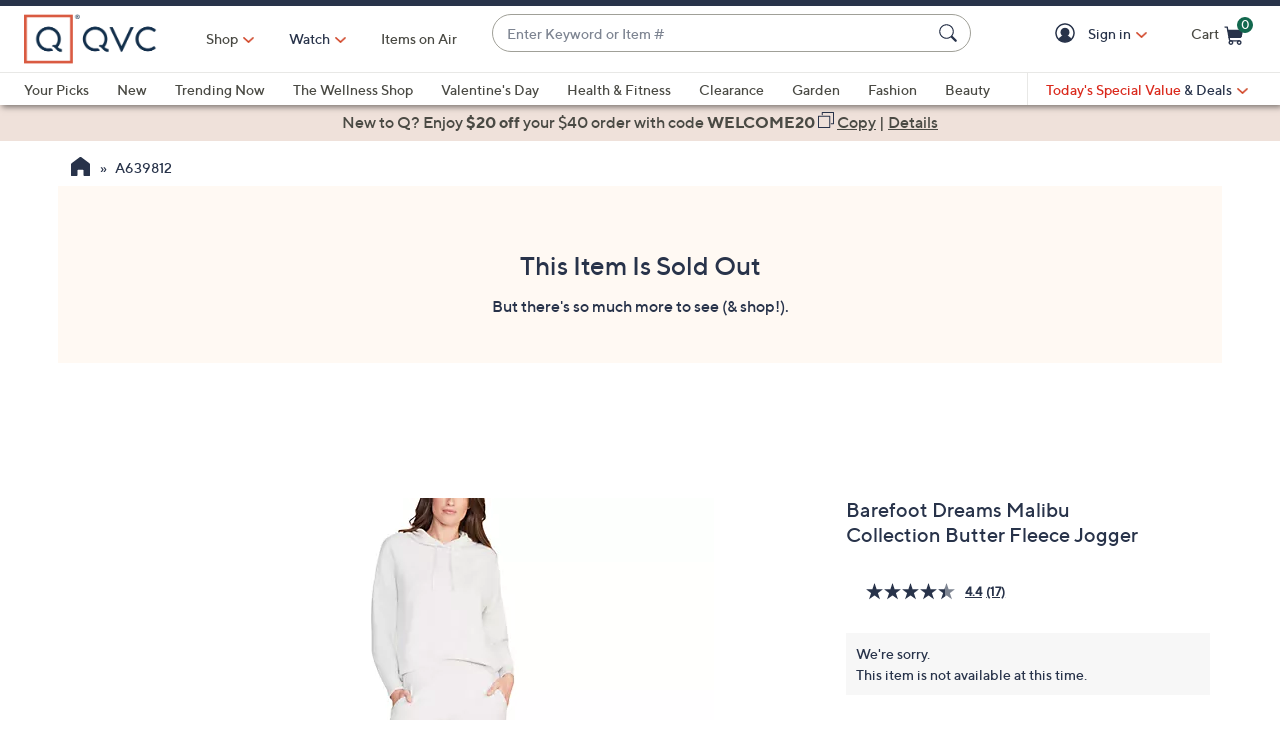

--- FILE ---
content_type: text/css;charset=utf-8
request_url: https://www.qvc.com/etc.clientlibs/qvc-global-commerce/clientlibs/productdetail.min.3bca2012e739811a848b2112b41a7f5b.css
body_size: 19544
content:
/*!
 * QVC Product Detail CSS File
 * Product Detail specific styles
 */.breadcrumb>.active,.productDetail{color:#28334a}.pdShortDesc{font-family:"TT Norms Medium",Arial,Helvetica,sans-serif}.pdShortDesc:lang(ja){font-family:"Noto Sans","Noto Sans CJK JP",sans-serif}@media (max-width:639px){.pdShortDesc{margin-top:6px}}.pdShortDesc .itemNo{padding:0;margin:0;font-size:14px;font-family:"TT Norms Medium",Arial,Helvetica,sans-serif;text-transform:uppercase}.pdShortDesc .itemNo:lang(ja){font-family:"Noto Sans","Noto Sans CJK JP",sans-serif}.pdShortDesc h1{padding:0;margin:0 0 12px;font-size:16px;font-weight:400;line-height:1.25;font-family:"TT Norms Medium",Arial,Helvetica,sans-serif}.pdShortDesc h1:lang(ja){font-family:"Noto Sans","Noto Sans CJK JP",sans-serif}.pdShortDesc h1 span{text-transform:capitalize}.pdShortDesc h1 span a,.pdShortDesc h1 span a:visited{text-decoration:none;color:inherit}.pdShortDesc h1 span:after{content:" "}.pdShortDesc .marketingText{display:block;vertical-align:middle;margin:2px 0 12px;padding:0 5px;color:#da291c;font-size:16px;font-family:"TT Norms Bold",Arial,Helvetica,sans-serif}.pdShortDesc .marketingText:lang(ja){font-family:"Noto Sans","Noto Sans CJK JP",sans-serif}.pdShortDesc .pdShortDescLabel{color:#da291c;font-family:"TT Norms Bold",Arial,Helvetica,sans-serif;font-style:italic;display:inline-block;text-transform:none}.pdShortDesc .pdShortDescLabel:lang(ja){font-family:"Noto Sans","Noto Sans CJK JP",sans-serif}.reviewsSummary{display:-webkit-box;display:-ms-flexbox;display:flex;-webkit-box-align:center;-ms-flex-align:center;align-items:center;min-height:28px;padding:0 5px 10px 0}.pdShortDesc .reviewsSummary{padding:10px 5px 10px 10px}.reviewsSummary .bv_main_container_line_break,.reviewsSummary .bv_percentRecommend_component_container,.reviewsSummary .readReviewsLink{display:none!important}.buyBoxPricing .reviewsSummary{padding-right:0!important}.buyBoxPricing .reviewsSummary [data-bv-show=rating_summary] .bv_main_container{padding-right:0!important;margin-right:0!important}.buyBoxPricing .reviewsSummary [data-bv-show=rating_summary] .bv_main_container .bv_main_container_row_flex{-ms-flex-wrap:wrap;flex-wrap:wrap}.buyBoxPricing .reviewsSummary [data-bv-show=rating_summary] .bv_main_container #ratings-summary,.buyBoxPricing .reviewsSummary [data-bv-show=rating_summary] .bv_main_container .bv_main_container_row_flex.bv_ratings_summary{-webkit-box-pack:right;-ms-flex-pack:right;justify-content:right;padding-right:0!important}.buyBoxPricing .reviewsSummary [data-bv-show=rating_summary] .bv_main_container #ratings-summary .bv_stars_component_container,.buyBoxPricing .reviewsSummary [data-bv-show=rating_summary] .bv_main_container .bv_main_container_row_flex.bv_ratings_summary .bv_stars_component_container{padding-right:0!important;-ms-flex-preferred-size:100%;flex-basis:100%;-webkit-box-pack:right;-ms-flex-pack:right;justify-content:right;margin-bottom:5px!important}.buyBoxPricing .reviewsSummary [data-bv-show=rating_summary] .bv_main_container .bv_avgRating_component_container{margin-left:auto!important}.productDetail #pageContent{overflow:hidden;clear:both}.productDetail #pageContent .container:not(.breadcrumbs){padding:0}.productDetail .err{display:none;color:#e11c2c;font-size:16px;font-family:"TT Norms Medium",Arial,Helvetica,sans-serif;background:#f9d2d5;padding:10px 1%}.productDetail .err:lang(ja){font-family:"Noto Sans","Noto Sans CJK JP",sans-serif}.productDetail .err::before{display:inline-block;content:"";height:18px;width:21px;background-image:url(//qvc.scene7.com/is/image/QVC/icons-0579659dce?fmt=png-alpha);background-repeat:no-repeat;overflow:hidden;background-size:308px 296px;background-position:-120px -231px;margin:0 5px;line-height:17px;vertical-align:middle}.productDetail .pdpTitle .pdShortDesc{overflow:hidden}@media screen and (min-width:640px){.productDetail .pdpTitle .pdShortDesc .pdShortDescTxt{padding-left:0}}.productDetail .pdpTitle .pdShortDesc .pdShortDescTxt h1{font-size:20px}.productDetail .pdpTitle .pdShortDesc .pdShortDescTxt .btnAddToWishList{top:3px}.buyBox.hideSelectPopover .popover{z-index:-1!important;display:none!important}.buyBox .popover{-webkit-box-shadow:0 0 6px 2px rgba(0,0,0,.5);box-shadow:0 0 6px 2px rgba(0,0,0,.5);background:#fff;border-radius:0;line-height:1.2;color:#4a4a44;font-size:12px;font-family:"TT Norms Medium",Arial,Helvetica,sans-serif}.buyBox .popover:lang(ja){font-family:"Noto Sans","Noto Sans CJK JP",sans-serif}.buyBox .popover-title{background:#e8e8e6;border-bottom:1px solid #e8e8e6;padding:8px 5%;font-size:14px;font-family:"TT Norms Medium",Arial,Helvetica,sans-serif}.buyBox .popover-title:lang(ja){font-family:"Noto Sans","Noto Sans CJK JP",sans-serif}.buyBox .buyBoxSelect .popover-title{background:#fff;text-align:center}.buyBox .buyBoxSelect .popover-content{text-align:center}.buyBox .popover-content :last-child{margin-bottom:0}.buyBoxPricing{position:relative;padding:0 0 10px;border-bottom:1px solid #f7f7f7}.buyBoxPricing.engLbl{width:100%;display:-webkit-box;display:-ms-flexbox;display:flex;-webkit-box-orient:horizontal;-webkit-box-direction:normal;-ms-flex-direction:row;flex-direction:row;-ms-flex-wrap:nowrap;flex-wrap:nowrap}.buyBoxPricing.engLbl .bbColPrices{-webkit-box-flex:1;-ms-flex:1;flex:1}.buyBoxPricing.engLbl .bbColInfo{width:160px;position:static}.buyBoxPricing .bbColPrices p.cpPrice,.buyBoxPricing .bbColPrices p.includingTax{margin:0}.buyBoxPricing .bbColPrices div:has(>p.cpPrice){display:inline-block;width:100%}.buyBoxPricing .bbColPrices p.cpPrice:first-child{float:left}.buyBoxPricing .bbColPrices p.cpPrice:nth-child(2):before{content:"|";margin:1px 2px}.buyBoxPricing .bbColInfo{position:absolute;right:0;top:0}.buyBoxPricing .featuredPrice a:not(.infoIcon),.buyBoxPricing .featuredPrice label,.buyBoxPricing .qvcPrice a:not(.infoIcon),.buyBoxPricing .qvcPrice label,.buyBoxPricing .tsvPrice label{font-size:14px;font-weight:400;font-family:"TT Norms Medium",Arial,Helvetica,sans-serif;line-height:1.2;text-transform:uppercase;display:block;text-decoration:none}.buyBoxPricing .featuredPrice a:not(.infoIcon):lang(ja),.buyBoxPricing .featuredPrice label:lang(ja),.buyBoxPricing .qvcPrice a:not(.infoIcon):lang(ja),.buyBoxPricing .qvcPrice label:lang(ja),.buyBoxPricing .tsvPrice label:lang(ja){font-family:"Noto Sans","Noto Sans CJK JP",sans-serif}.buyBoxPricing .featuredPrice a,.buyBoxPricing .qvcPrice a,.buyBoxPricing .tsvPrice a{color:#28334a}.buyBoxPricing .featuredPrice a:hover,.buyBoxPricing .qvcPrice a:hover,.buyBoxPricing .tsvPrice a:hover{text-decoration:underline}.bbAtc .buyBoxPricing{margin-top:10px}.dealInfo #endTxt,.dealInfoDisabled #endTxt{display:inline-block;color:#28334a}.dealInfo #endTxt .endTimeTxt,.dealInfoDisabled #endTxt .endTimeTxt{margin:0;line-height:18px;text-transform:none;font-size:12px}.tnPriceBadge .dealLabel,.tnPriceBadge .prodBadgeWr{margin-bottom:8px}.colQvcPrice label{display:inline-block}.basePrice{margin:0}.basePrice .shPrice a,.basePrice>span{display:block}.pricingTable>div{padding:8px 2%;vertical-align:top}.colSinglePrice{background:0 0}.colSinglePrice .qvcPrice{color:#28334a!important}.featuredPrice,.qvcPrice{color:#28334a}.featuredPrice.specialPrice,.featuredPrice.specialPriceColor,.qvcPrice.specialPrice,.qvcPrice.specialPriceColor{color:#da291c}.featuredPrice a{color:#28334a}.tsvPrice,.tsvPrice a{color:#da291c}.tsvPrice .infoIcon{display:none}.rvPrice{font-size:14px;font-family:"TT Norms Medium",Arial,Helvetica,sans-serif;margin:0}.rvPrice:lang(ja){font-family:"Noto Sans","Noto Sans CJK JP",sans-serif}html.mh-desktop-display .rvPrice{font-size:12px}.rvPrice a{color:#28334a;text-decoration:none}.buyBoxPricing .bbColPrices>.qvcPrice span.pdpPrice,.buyBoxPricing .specialPriceWr span.pdpPrice{display:block;font-size:28px;line-height:1.25;letter-spacing:1px;padding-right:93px}@media (min-width:640px){.buyBoxPricing .bbColPrices>.qvcPrice span.pdpPrice,.buyBoxPricing .specialPriceWr span.pdpPrice{font-size:24px}}.buyBoxPricing .bbColPrices>.qvcPrice span.pdpPrice.priceRange.priceLd,.buyBoxPricing .bbColPrices>.qvcPrice span.pdpPrice.priceRange.priceMd,.buyBoxPricing .specialPriceWr span.pdpPrice.priceRange.priceLd,.buyBoxPricing .specialPriceWr span.pdpPrice.priceRange.priceMd{letter-spacing:-1.25px}.buyBoxPricing.engLbl .bbColPrices>.qvcPrice span.pdpPrice,.buyBoxPricing.engLbl .specialPriceWr span.pdpPrice{padding-right:0}.buyBoxPricing .colQvcPrice span.pdpPrice{display:inline-block;font-size:16px}.buyBoxPricing .percentOff{margin-left:6px}.strikeout{text-decoration:line-through}.discountPeriod{font-size:14px;margin:0 0 10px}.shPrice{font-size:14px;font-family:"TT Norms Medium",Arial,Helvetica,sans-serif;margin:0 0 10px}.shPrice:lang(ja){font-family:"Noto Sans","Noto Sans CJK JP",sans-serif}html.mh-desktop-display .shPrice{font-size:12px}.shPrice a{color:inherit}.basePrice label,.shPrice label{font-weight:400;margin:0}.ao-ship-date{font-family:"TT Norms Medium",Arial,Helvetica,sans-serif;font-size:16px;text-align:left;line-height:1;margin:18px 0 12px}.ao-ship-date:lang(ja){font-family:"Noto Sans","Noto Sans CJK JP",sans-serif}.bbAtc .easyPayDesc~.ao-ship-date{margin-top:0}.easyPayInfo .easyPayDetails a{padding-bottom:6px}.easyPayDetails{padding-top:5px}.easyPayDesc{font-size:18px;font-family:"TT Norms Medium",Arial,Helvetica,sans-serif;line-height:1.2;color:#007fa3;margin:0}.easyPayDesc:lang(ja){font-family:"Noto Sans","Noto Sans CJK JP",sans-serif}.easyPayDesc a.arrow{display:inline-block;padding:0}@media (max-width:799px){.easyPayDesc a.arrow{font-size:16px}}.easyPayDesc a.arrow:after{display:none}.bbAtc .easyPayDesc{padding:0;margin:18px 0 12px}.easyPayTax{font-size:14px;font-family:"TT Norms Medium",Arial,Helvetica,sans-serif}.easyPayTax:lang(ja){font-family:"Noto Sans","Noto Sans CJK JP",sans-serif}.ezPaySvg{vertical-align:-2px}.ezPaySvg path.st1{fill:#7ccc6c}.ezPaySvg path.st2{fill:#28334a}.easyPayInfo .QPayOpt{position:absolute;left:-100%}.easyPayInfo label.easyPayDesc{position:relative;overflow:hidden;font-weight:400;font-size:16px;cursor:pointer;padding:0 0 0 25px;margin-bottom:15px}.easyPayInfo label.easyPayDesc.active{position:relative}.easyPayInfo label.easyPayDesc.active:before{display:inline-block;content:"";height:16px;width:16px;background-image:url(//qvc.scene7.com/is/image/QVC/icons-0579659dce?fmt=png-alpha);background-repeat:no-repeat;overflow:hidden;background-size:308px 296px;background-position:-290px -247px;position:absolute;top:0;left:0}.de .easyPayInfo p.easyPayDesc::before{content:"";width:14px;height:14px;display:inline-block;border:1px solid #a0a098;position:absolute;top:3px}.easyPayInfo>.col-tn-12{padding:0}.endTimeTxt{font-size:12px;font-family:"TT Norms Medium",Arial,Helvetica,sans-serif;text-transform:none;font-weight:500}.endTimeTxt:lang(ja){font-family:"Noto Sans","Noto Sans CJK JP",sans-serif}.shPrice .endTimeTxt{display:block}.easyPayInfo .endTimeTxt::before{display:inline-block;content:"|";padding:0 5px 0 0}.energyLabelWrapper{-webkit-box-orient:vertical;-webkit-box-direction:normal;-ms-flex-direction:column;flex-direction:column;-webkit-box-align:end;-ms-flex-align:end;align-items:flex-end}.energyLabelWrapper a{color:inherit;padding:0}.buyBoxPricePreview .price{font-size:18px}.buyBoxPricePreview .previewPrice{color:#28334a}.tsvBadge{display:block;position:relative;margin:20px 0 10px 0;padding:4px;background-color:#da291c;color:#fff;font-family:"TT Norms Medium",Arial,Helvetica,sans-serif;font-size:20px;text-transform:uppercase;text-align:center}.tsvBadge:lang(ja){font-family:"Noto Sans","Noto Sans CJK JP",sans-serif}.tsvBadge .tsvBadgeText{margin:0;padding:5px;border:3px solid #fff}.endTimeClock{position:relative;display:inline-block;width:100%;clear:both;margin:0 0 3px}.productDetail .tsvCountdown{position:static;width:192px;height:27px;border:1px solid #28334a;background:#fff;background:-webkit-gradient(linear,left top,left bottom,from(#fff),to(#e1dddd));background:linear-gradient(to bottom,#fff,#e1dddd)}.tsvBadge .tsvCountdown{display:none;position:absolute;right:0;top:-15px;border:1px solid #97171a;-webkit-box-shadow:0 7px 5px -5px #9b161a,0 -4px 5px -5px #9b161a;box-shadow:0 7px 5px -5px #9b161a,0 -4px 5px -5px #9b161a}.tsvCountdown p{display:table-cell;vertical-align:middle;height:24px;font-size:16px;line-height:.7;font-family:"TT Norms Medium",Arial,Helvetica,sans-serif;text-shadow:0 1px 1px #fff;color:#4a4a44;text-align:left;padding-left:6px;white-space:nowrap;margin:0}.tsvCountdown p:lang(ja){font-family:"Noto Sans","Noto Sans CJK JP",sans-serif}.tsvBadge .tsvCountdown p{padding:0 0 0 6px;line-height:24px}.tsvCountdown span.tsvCountDyn{color:#28334a}.tsvBadge .tsvCountdown span.tsvCountDyn{color:#bb0222}.buyBoxButtons{padding:10px 0 10px}.buyBoxButtons .btn{display:-webkit-box;display:-ms-flexbox;display:flex;-webkit-box-align:center;-ms-flex-align:center;align-items:center;-webkit-box-pack:center;-ms-flex-pack:center;justify-content:center;height:45px;width:100%}.buyBoxButtons .btn>span{display:inline-block;vertical-align:middle;padding-bottom:1px}.buyBoxButtons a.btn{display:inline-table}.buyBoxButtons a.btn>span{display:table-cell}.buyBoxButtons .btn-primary,.buyBoxButtons .btn-secondary,.buyBoxButtons .btn-tertiary{padding:0;margin:0 0 12px}.buyBoxButtons svg{vertical-align:middle;padding-bottom:3px;margin-right:8px}.buyBoxButtons .btnSpeedBuy svg path{fill:#28334a}.isandroid .buyBoxButtons .btn{line-height:45px}.pdShortDesc .pdShortDescTxt{padding-right:52px}.pdShortDesc .btnAddToWishList{padding:0;position:absolute;right:12px;top:0}.pdShortDesc .nonWaitListed svg path{fill:#fff;stroke:#28334a}.pdShortDesc .waitListed svg path{fill:#28334a}.wishlistBtnInsideBuyBox .pdShortDescTxt{padding-right:52px}.wishlistBtnInsideBuyBox .btnAddToWishList{padding:0;position:absolute;right:12px;top:0}.wishlistBtnInsideBuyBox .nonWaitListed svg path{fill:#fff;stroke:#28334a}.wishlistBtnInsideBuyBox .waitListed svg path{fill:#28334a}.aboveLabel{margin:0 0 4px;font-weight:400;font-size:16px;font-family:"TT Norms Medium",Arial,Helvetica,sans-serif;line-height:1.25;color:#28334a;padding:0}.aboveLabel:lang(ja){font-family:"Noto Sans","Noto Sans CJK JP",sans-serif}.selectLink{display:inline-block;margin:0 0 10px;font-size:inherit}.buyBoxSelectSize .selectLink{margin:0 0 4px;float:right;line-height:1}.buyBoxAvailibility .status{display:none;padding:15px 5px;margin:0}.buyBoxAvailibility[state=visible]{border-top:10px solid #fff;background:#f7f7f7}.buyBoxAvailibility .soldOut{background-color:#da291c;color:#fff}.buyBoxAvailibility a{text-decoration:underline}.buyBoxAvailibility{font-size:16px;font-family:"TT Norms Medium",Arial,Helvetica,sans-serif;padding:0!important}.buyBoxAvailibility:lang(ja){font-family:"Noto Sans","Noto Sans CJK JP",sans-serif}.buyBoxAvailibility .instock::before,.buyBoxAvailibility .twoman::before{margin:0 5px 0 0;display:inline-block;content:"";height:14px;width:16px;background-image:url(//qvc.scene7.com/is/image/QVC/icons-0579659dce?fmt=png-alpha);background-repeat:no-repeat;overflow:hidden;background-size:308px 296px;background-position:-21px -281px}.allSoldOut{font-size:14px;font-family:"TT Norms Medium",Arial,Helvetica,sans-serif}.allSoldOut:lang(ja){font-family:"Noto Sans","Noto Sans CJK JP",sans-serif}.allSoldOut span{display:block;color:#28334a;font-size:14px;font-family:"TT Norms Medium",Arial,Helvetica,sans-serif}.allSoldOut span:lang(ja){font-family:"Noto Sans","Noto Sans CJK JP",sans-serif}.buyBoxSelectDelivery{border-bottom:1px solid #e8e8e6}.buyBoxSelectDelivery .infoIcon{display:inline-block;text-decoration:none;vertical-align:text-top}.cartButtonRow{display:-webkit-box;display:-ms-flexbox;display:flex;margin-bottom:10px}.cartDeliveryButton{width:-webkit-fit-content;width:-moz-fit-content;width:fit-content;margin-left:10px}.individualPurchaseButton{margin-right:14px}.deliveryOption{display:block;font-size:14px;font-weight:400;font-family:"TT Norms Medium",Arial,Helvetica,sans-serif;text-align:center;letter-spacing:.5px;position:relative;overflow:visible;cursor:pointer;border:1px solid #28334a;text-transform:none;border-radius:4px;padding:8px}.deliveryOption:lang(ja){font-family:"Noto Sans","Noto Sans CJK JP",sans-serif}.deliveryOption .swatch svg{display:none}.deliveryOption[state=selected]{border:3px solid #28334a;background:#28334a;color:#fff;cursor:pointer;padding:6px}.deliveryOption[state=selected]::before{background-image:url(//qvc.scene7.com/is/image/QVC/icons-0579659dce?fmt=png-alpha);background-repeat:no-repeat;overflow:hidden;background-size:308px 296px;background-position:-271px -146px}.deliveryOption[state=selected] .swatch svg{display:block;position:absolute;top:-7px;right:-7px;height:20px;width:20px;z-index:1}.deliveryOption:hover{-webkit-box-shadow:0 2px 4px rgba(0,0,0,.25);box-shadow:0 2px 4px rgba(0,0,0,.25)}.deliveryOption span{width:auto;white-space:nowrap;letter-spacing:normal;display:inline-block}.deliveryOption .row{padding-bottom:12px}.deliveryOption .row div.col-tn-6{width:-webkit-fit-content;width:-moz-fit-content;width:fit-content;padding-right:0}.deliveryOption .row div.col-tn-6:nth-of-type(2){padding-left:12px}.buyBoxQuantity{border-bottom:1px solid #a0a098;padding:15px 0 0}.buyBoxQuantityInfo p{margin:0 0 18px;font-size:14px}.pdPrintLink{margin:1em 0;text-align:center}.pdPrintLink a,.pdPrintLink a:visited{text-decoration:none;color:#4a4a44;font-family:"TT Norms Medium",Arial,Helvetica,sans-serif;font-size:14px;padding:2px 0}.pdPrintLink a:lang(ja),.pdPrintLink a:visited:lang(ja){font-family:"Noto Sans","Noto Sans CJK JP",sans-serif}.pdPrintLink a::before{display:inline-block;content:"";height:19px;width:18px;background-image:url(//qvc.scene7.com/is/image/QVC/icons-0579659dce?fmt=png-alpha);background-repeat:no-repeat;overflow:hidden;background-size:308px 296px;background-position:-290px 0;margin:0 3px 0 0;vertical-align:middle}.itemOnAir{margin:0 0 5px}.itemOnAir h3{margin:0}.channelSelector{margin:0 0 15px;width:100%}.channelSelector .btn{background:#fff;color:#28334a!important;border-radius:0;border:1px solid #a0a098;padding:6px 12px;outline:0}.channelSelector .btn:hover{background:#f7f7f7!important;border-color:#a0a098!important;z-index:auto}.channelSelector .btn.selectedChannel,.channelSelector .btn.selectedChannel:hover{background:#28334a!important;color:#fff!important;border-color:#28334a!important;z-index:2}.buyBox .easyPayDesc a.arrow,.buyBox .easyPayDetails a.arrow{color:#28334a}.buyBox .easyPayDesc a.arrow{font-size:16px}html.mh-desktop-display .buyBox .easyPayDesc a.arrow{font-size:14px}.buyBox .groupSimpleDefault .groupHeader{display:table;table-layout:fixed;width:100%}.buyBox .groupSimpleDefault .groupChild{border-bottom:1px solid #28334a;background-color:#f7f7f7}.buyBox .groupSimpleDefault .groupChild a.groupLink{text-decoration:none;display:block;padding:12px;border-left:3px solid transparent}.buyBox .groupSimpleDefault .groupChild a.groupLink:hover{border-left-color:#28334a}.buyBox .groupSimpleDefault .groupChild a.groupLink:hover .groupShopNow{text-decoration:underline}.buyBox .groupSimpleDefault .groupChild:nth-child(2n+1){background-color:#fff}.buyBox .groupSimpleDefault .groupChild h3{font-size:16px!important;font-family:"TT Norms Medium",Arial,Helvetica,sans-serif;color:#4a4a44;margin:0 0 10px}.buyBox .groupSimpleDefault .groupChild h3:lang(ja){font-family:"Noto Sans","Noto Sans CJK JP",sans-serif}.buyBox .groupSimpleDefault .groupChild .groupPrice{float:left;width:65%}.buyBox .groupSimpleDefault .groupChild .groupShopNow{text-align:right;display:block;color:#28334a}.buyBox .groupSimpleDefault .groupChild .groupCurrentPrice{font-size:18px!important;font-family:"TT Norms Medium",Arial,Helvetica,sans-serif;color:#28334a}.buyBox .groupSimpleDefault .groupChild .groupCurrentPrice:lang(ja){font-family:"Noto Sans","Noto Sans CJK JP",sans-serif}.buyBox .groupSimple .groupHeader{display:table;table-layout:fixed;width:100%;word-wrap:break-word}.buyBox .groupSimple .groupChild{border-bottom:1px solid #28334a;background:#fff;word-wrap:break-word}.buyBox .groupSimple .groupChild a.groupLink{text-decoration:none;display:block;padding:9px 0;border-left:3px solid transparent}.buyBox .groupSimple .groupChild a.groupLink:hover{background-color:#f7f7f7;border-left-color:#28334a}.buyBox .groupSimple .groupChild a.groupLink:hover .groupShopNow{text-decoration:underline}.buyBox .groupSimple .groupChild .groupShopNow{text-align:right;color:#28334a;display:table-cell;color:#28334a;padding:0 3% 0 0;font-family:"TT Norms Medium",Arial,Helvetica,sans-serif;width:25%;vertical-align:middle}.buyBox .groupSimple .groupChild .groupShopNow:lang(ja){font-family:"Noto Sans","Noto Sans CJK JP",sans-serif}.buyBox .groupSimple .groupChild .groupCurrentPrice{font-size:18px!important;font-family:"TT Norms Medium",Arial,Helvetica,sans-serif;color:#28334a}.buyBox .groupSimple .groupChild .groupCurrentPrice:lang(ja){font-family:"Noto Sans","Noto Sans CJK JP",sans-serif}.buyBox .groupSimple .groupOptionHeader,.buyBox .groupSimple .groupPriceHeader{display:table-cell;background:#f7f7f7;width:45%;padding:3%;border-bottom:2px solid #4a4a44;border-right:1px solid #d7d5d6;font-size:16px;font-family:"TT Norms Medium",Arial,Helvetica,sans-serif}.buyBox .groupSimple .groupOptionHeader:lang(ja),.buyBox .groupSimple .groupPriceHeader:lang(ja){font-family:"Noto Sans","Noto Sans CJK JP",sans-serif}.buyBox .groupSimple .groupPriceHeader{font-weight:700;color:#28334a;border-bottom:2px solid #28334a;width:55%;border-right:0}.buyBox .groupSimple .spanStrike{display:none;color:#92858c;font-size:12px;font-family:"TT Norms Medium",Arial,Helvetica,sans-serif;text-decoration:line-through}.buyBox .groupSimple .spanStrike:lang(ja){font-family:"Noto Sans","Noto Sans CJK JP",sans-serif}.buyBox .groupSimple .groupPrice{width:30%;display:table-cell;margin:0;padding:0 3%;vertical-align:middle;word-wrap:normal}.buyBox .groupSimple .groupChild h3{font-size:16px;font-family:"TT Norms Medium",Arial,Helvetica,sans-serif;color:#4a4a44;margin:0;padding:0 3%;display:table-cell;vertical-align:middle;width:45%}.buyBox .groupSimple .groupChild h3:lang(ja){font-family:"Noto Sans","Noto Sans CJK JP",sans-serif}.buyBox .groupComplex .groupHeader{display:table;table-layout:fixed;width:100%;word-wrap:break-word}.buyBox .groupComplex .groupChild{border-bottom:1px solid #28334a;background:#fff;word-wrap:break-word;padding:3% 0}.buyBox .groupComplex .groupChild .groupHeader{display:table;margin:0 0 3%}.buyBox .groupComplex .groupChild ul{padding:0;margin:0}.buyBox .groupComplex .groupChild ul li{list-style-type:none;border-top:1px solid #f7f7f7}.buyBox .groupComplex .groupChild ul li :first-child{border:0}.buyBox .groupComplex .groupChild a.groupChildLink{text-decoration:none;display:block;padding:5px 0}.buyBox .groupComplex .groupChild a.groupChildLink:hover{background:#f7f7f7}.buyBox .groupComplex .groupChild a.groupChildLink::before,.buyBox .groupComplex .groupChild a.groupChildLink:hover::before{content:"";display:inline-block;-webkit-transform:rotate(180deg);transform:rotate(180deg);width:3%;height:9px;margin:0 2%}.buyBox .groupComplex .groupChild a.groupChildLink:hover::before{background:url(//qvc.scene7.com/is/image/QVC/left-arrow-darkgray-2X?fmt=png-alpha&op_colorize=228,102,103) no-repeat scroll;background-size:5px auto}.buyBox .groupComplex .groupChild a.groupChildLink::before{background:url(//qvc.scene7.com/is/image/QVC/left-arrow-darkgray-2X?fmt=png-alpha) no-repeat scroll;background-size:5px auto}.buyBox .groupComplex .groupChild .groupShopNow{text-align:right;color:#28334a;display:table-cell;color:#28334a;padding:0 3% 0 0;font-family:"TT Norms Medium",Arial,Helvetica,sans-serif;width:25%;vertical-align:middle}.buyBox .groupComplex .groupChild .groupShopNow:lang(ja){font-family:"Noto Sans","Noto Sans CJK JP",sans-serif}.buyBox .groupComplex .groupChild .groupCurrentPrice{font-size:18px;font-family:"TT Norms Medium",Arial,Helvetica,sans-serif;color:#28334a}.buyBox .groupComplex .groupChild .groupCurrentPrice:lang(ja){font-family:"Noto Sans","Noto Sans CJK JP",sans-serif}.buyBox .groupComplex .groupChild h3{color:#4a4a44;font-size:16px!important;font-family:"TT Norms Medium",Arial,Helvetica,sans-serif;color:#4a4a44;margin:0;padding:0 3%;display:table-cell;vertical-align:middle;width:65%}.buyBox .groupComplex .groupChild h3:lang(ja){font-family:"Noto Sans","Noto Sans CJK JP",sans-serif}.buyBox .groupComplex .groupOptionHeader,.buyBox .groupComplex .groupPriceHeader{display:table-cell;background:#f7f7f7;width:65%;padding:3%;border-bottom:2px solid #4a4a44;border-right:1px solid #d7d5d6;font-size:16px;font-family:"TT Norms Medium",Arial,Helvetica,sans-serif}.buyBox .groupComplex .groupOptionHeader:lang(ja),.buyBox .groupComplex .groupPriceHeader:lang(ja){font-family:"Noto Sans","Noto Sans CJK JP",sans-serif}.buyBox .groupComplex .groupPriceHeader{font-weight:700;color:#28334a;border-bottom:2px solid #28334a;width:35%;border-right:0}.buyBox .groupComplex .spanStrike{display:none;color:#92858c;font-size:12px;font-family:"TT Norms Medium",Arial,Helvetica,sans-serif;text-decoration:line-through}.buyBox .groupComplex .spanStrike:lang(ja){font-family:"Noto Sans","Noto Sans CJK JP",sans-serif}.buyBox .groupComplex .groupPrice{width:35%;display:table-cell;margin:0;padding:0 0 0 3%;vertical-align:middle;word-wrap:normal}.buyBox .energyLabelWrapper span svg{height:36px}.productDetail .container.shopBtn{overflow:visible}@media (min-width:480px){.channelSelector .btn{min-width:20%;padding:10px 15px;letter-spacing:normal}}@media (min-width:640px){.pdShortDesc h1{font-size:24px;line-height:1.25}.pdShortDesc .marketingText{margin:0 0 10px}.endTimeClock .tsvCountdown{float:right}.productDetail .tsvBadge{border-radius:0;margin:0 0 10px}.productDetail .tsvCountdown{top:8px;right:5px;font-size:12px;width:145px;height:25px}.productDetail .tsvCountdown p{font-size:16px;padding-left:10px;line-height:22px}.productDetail #pageContent{overflow:initial}.productStage{position:sticky;top:80px}.buyBoxPricing{padding-top:0}.buyBoxPricing .colQvcPrice label{display:block}.buyBoxPricing .qvcPrice{margin:0 0 2px}.tsvPrice .infoIcon{display:inline-block}.pricingTable .price>span{display:block}.pricingTable .basePrice label{display:block}.buyBoxAvailibility{font-size:16px}.buyBoxAvailibility .status{padding:10px 10px}.itemOnAir{margin:0 0 15px}.itemOnAir h3{margin:0;padding:8px 0}.channelSelector{margin:0 0 15px}.channelSelector .btn{min-width:0;padding:10px 20px}}@media (min-width:800px){.pdShortDesc h1{font-size:26px}.buyBoxButtons .btn-primary,.buyBoxButtons .btn-secondary{margin:0 0 12px}.buyBoxQuantityInfo p{margin:0 0 10px}.pdPrintLink{text-align:right}.pdPrintLink a,.pdPrintLink a:visited{font-size:14px}.easyPayInfo label.easyPayDesc{padding:0 0 0 25px}.channelSelector .btn{padding:10px 20px}}@media (min-width:960px){.productStage{top:90px}.buyBoxQuantityInfo p{font-size:12px}.itemOnAir h3{padding:3px 0}.channelSelector .btn{padding:5px 35px}}@media (min-width:1200px){.buyBoxQuantity{padding:20px 0 0}.easyPayInfo label.easyPayDesc{margin-bottom:12px}}.qCardFinancing{margin:8px 0 0;color:#007fa3;font-family:"TT Norms Medium",Arial,Helvetica,sans-serif}.qCardFinancing:lang(ja){font-family:"Noto Sans","Noto Sans CJK JP",sans-serif}.pdQCardEzPay span{font-family:"TT Norms Bold",Arial,Helvetica,sans-serif}.pdQCardEzPay span:lang(ja){font-family:"Noto Sans","Noto Sans CJK JP",sans-serif}.pdQCardEzPay{font-size:14px}.qCardFinancing a{text-decoration:underline;color:#007fa3}.qCardExclusiveOffers{font-family:"TT Norms Medium",Arial,Helvetica,sans-serif;font-size:16px;background:url(//qvc.scene7.com/is/image/QVC/qcard?fmt=png) no-repeat 15px;padding-left:60px;background-size:35px}.qCardExclusiveOffers:lang(ja){font-family:"Noto Sans","Noto Sans CJK JP",sans-serif}.easyPayQCardMsg{display:block}#divEasyPayOptions .easyPayQCard .qCardTerms a{color:#4a4a44}.easyPayQCard label{width:auto;margin-right:10px}.promoFinancingMsgSpeedBuy{margin-left:170px;color:#007fa3;background-color:#cce5ed;font-family:"TT Norms Medium",Arial,Helvetica,sans-serif;padding:10px}.promoFinancingMsgSpeedBuy:lang(ja){font-family:"Noto Sans","Noto Sans CJK JP",sans-serif}.promoFinancingMsgSpeedBuy span{font-weight:700}#divCreateQvcAccountSignIn .promoFinancingMsgSignIn{background-color:#cce5ed;padding:10px;font-family:"TT Norms Medium",Arial,Helvetica,sans-serif;color:#007fa3}#divCreateQvcAccountSignIn .promoFinancingMsgSignIn:lang(ja){font-family:"Noto Sans","Noto Sans CJK JP",sans-serif}#divCreateQvcAccountSignIn .promoFinancingMsgSignIn span{font-weight:700}#divExistingQvcAccountSignIn .promoFinancingMsgExpCheckout{background-color:#cce5ed;padding:10px;margin:10px 0 0;visibility:hidden;color:#007fa3;font-family:"TT Norms Medium",Arial,Helvetica,sans-serif}#divExistingQvcAccountSignIn .promoFinancingMsgExpCheckout:lang(ja){font-family:"Noto Sans","Noto Sans CJK JP",sans-serif}#divExistingQvcAccountSignIn .promoFinancingMsgExpCheckout span{font-weight:700}#divExistingQvcAccountSignIn .promoFinancingMsgExpCheckout.show{visibility:visible}.productDetail #pdQcardEasyPay .pdQCardEzPay .pdQcardLink{display:block;height:44px;font-size:14px;font-family:"TT Norms Medium",Arial,Helvetica,sans-serif;background:0 0;padding:12px 0 10px!important}.productDetail #pdQcardEasyPay .pdQCardEzPay .pdQcardLink:lang(ja){font-family:"Noto Sans","Noto Sans CJK JP",sans-serif}.productDetail #pdQcardEasyPay .infoIcon a{text-decoration:none!important}.productDetail #pdQcardEasyPay h3{display:inline-block;color:#28334a;font-size:16px;font-family:"TT Norms Medium",Arial,Helvetica,sans-serif;margin:0;cursor:pointer;vertical-align:middle}.productDetail #pdQcardEasyPay h3:lang(ja){font-family:"Noto Sans","Noto Sans CJK JP",sans-serif}.pdQcardInfo{margin:10px 0 0;padding:0 0 10px 40px;background:url(//qvc.scene7.com/is/image/QVC/qcard?fmt=png) no-repeat;background-size:auto 22px}.pdQcardInfo h3{color:#007fa3!important}.pdQcardFinancing{margin:10px 0 0;color:#007fa3;font-weight:700}.pdQcardFinancing p{margin:0}.pdQCardOffer a{display:inline}.infoIcon a{display:block}.qCardTermsOverlay p{margin:15px 0}.acceptDeclineButtons{margin:15px 0}@media (max-width:667px){.promoFinancingMsgSpeedBuy{margin-left:0;margin-bottom:10px;width:auto}}.btnBWare{width:100%;height:auto;display:block;padding:9px 0 0;text-align:center}.exchangesMsg{font-size:14px;border:0;background:0;padding:0;margin:0 0 12px;color:#28334a}.exchangesMsg:hover{text-decoration:underline}.exchangesMsg::after{display:inline-block;content:"";height:12px;width:7px;background-image:url(//qvc.scene7.com/is/image/QVC/icons-0579659dce?fmt=png-alpha);background-repeat:no-repeat;overflow:hidden;background-size:308px 296px;background-position:-246px -231px;margin:-3px 0 0 5px;vertical-align:middle}@media (max-width:639px){#buyBoxButtons.sticky{padding:0}#buyBoxButtons.sticky form>div:nth-child(1){position:fixed;bottom:0;-webkit-transition:bottom .5s ease-out;transition:bottom .5s ease-out;width:100%;background-color:#fff;z-index:1001;padding:10px 10px 0 10px;border-top:1px solid #a0a098}#buyBoxButtons.sticky.hideInFooter form>div:nth-child(1){bottom:-80px;-webkit-transition:bottom .5s ease-out;transition:bottom .5s ease-out}#buyBoxButtons.sticky.stickyWithBtmDrawer form>div:nth-child(1){padding-bottom:30px}#buyBoxButtons form{height:61px}#buyBoxButtons form>div:nth-child(1){bottom:-80px;-webkit-transition:bottom .5s ease-out;transition:bottom .5s ease-out}.footerBackToTop{-webkit-transition:bottom .5s ease-out;transition:bottom .5s ease-out}.footerBackToTop.lifted{bottom:80px!important}.footerBackToTop.liftedBtmDrawer{bottom:110px!important}}.showPercentOff{margin-left:6px;display:inline-block;text-decoration:none;color:#da291c}.wishlistBtnInsideBuyBox .qBtnLink.btnAddToWishList{width:49px;position:absolute;text-decoration:none;outline:1px solid #4a4a44;outline-offset:-2px;margin-left:-10px}.wishlistBtnInsideBuyBox svg{margin:0}.wishlistBtnInsideBuyBox path{fill:#fff;stroke:#28334a}.wishlistBtnInsideBuyBox .qBtnLink.btnAddToWishList:focus,.wishlistBtnInsideBuyBox .qBtnLink.btnAddToWishList:hover{outline:2px solid #4a4a44;outline-offset:0}.wishlistMsgContainer{position:absolute;display:none;left:-40px;top:-12px}.wishlistMsgContainer.show{-webkit-animation:fadeOuttooltip 5s forwards;animation:fadeOuttooltip 5s forwards}.wishlistMsgContainer:hover{-webkit-animation:none;animation:none}.wishListMsgBox{position:absolute;bottom:120%;left:50%;-webkit-transform:translateX(-50%);transform:translateX(-50%);background-color:#fff;color:#333;border:1px solid #a0a098;padding:10px 12px;text-align:center;white-space:nowrap;-webkit-box-shadow:-2px 2px 6px #a0a098;box-shadow:-2px 2px 6px #a0a098}.wishListMsgBox::after{content:"";position:absolute;top:100%;left:90%;-webkit-transform:translateX(-50%);transform:translateX(-50%);width:0;height:0;border-left:10px solid transparent;border-right:10px solid transparent;border-top:10px solid #a0a098}.wishListMsgBox::before{content:"";position:absolute;top:100%;left:90%;-webkit-transform:translateX(-50%) translateY(-1px);transform:translateX(-50%) translateY(-1px);width:0;height:0;border-left:10px solid transparent;border-right:10px solid transparent;border-top:10px solid #fff;z-index:1}@-webkit-keyframes fadeOuttooltip{0%{opacity:1}90%{opacity:1}100%{opacity:0;visibility:hidden}}@keyframes fadeOuttooltip{0%{opacity:1}90%{opacity:1}100%{opacity:0;visibility:hidden}}.expressPaymentCont{min-height:45px}.gpay-card-info-container.gpay-card-info-custom-radius{border-radius:0!important;min-height:45px}.btnBraintreeCont{display:-webkit-box;display:-ms-flexbox;display:flex;gap:12px;margin:0 -2px 0 0}@media (min-width:800px) and (max-width:1199px){.btnBraintreeCont:not(:has(.btnApplePayPayContWrap.hidden)){-webkit-box-orient:vertical;-webkit-box-direction:normal;-ms-flex-direction:column;flex-direction:column;gap:8px}}.btnBraintreeCont>*{-webkit-box-flex:1;-ms-flex:1 1 0px;flex:1 1 0}.btnBraintreeCont .btnBraintreeCont .applePayButton{padding:0 1px 1px 0}.btnBraintreeCont .btnGooglePayCont{height:45px}.btnBraintreeCont .btnGooglePayCont .gpay-card-info-container{min-width:105px;outline:1px solid #a0a098;border:1px solid transparent}.btnBraintreeCont .applePayButton{width:100%;--apple-pay-button-width:100%;--apple-pay-button-height:43px;--apple-pay-button-border-radius:0}.btnPayPalContWrap{width:100%;height:100%;z-index:0}.btnPayPalContWrap .paypal-buttons[id^=zoid-paypal-buttons-]{display:-webkit-box;display:-ms-flexbox;display:flex;min-width:105px!important;max-width:calc(100% - 1px)}.termsAndCondApGp{font-size:14px;font-weight:500;letter-spacing:.2px}.setButtonOnExpress .iconSvg svg{width:66px;height:16px;display:inline-block;top:4px;margin-left:2px;position:relative}.setButtonOnExpress .btnAutoDelivery,.setButtonOnExpress .waitlistYes{background-color:#fff;color:#000!important;height:45px;padding-left:24px}.setButtonOnExpress .btnAutoDelivery:focus,.setButtonOnExpress .btnAutoDelivery:hover,.setButtonOnExpress .waitlistYes:focus,.setButtonOnExpress .waitlistYes:hover{background-color:#fff!important;color:#000!important}.setCancelButtonOnExpress .btn.btn-secondary.btnSingle,.setCancelButtonOnExpress .btnCancel.waitlistNo,.setCancelButtonOnExpress .waitlistNo{border:0;outline:0;text-decoration:underline;margin-bottom:0;background-color:#fff;color:#000!important;width:auto;padding-left:4px;padding-right:4px;margin-top:4px}.setCancelButtonOnExpress .btn.btn-secondary.btnSingle:focus,.setCancelButtonOnExpress .btn.btn-secondary.btnSingle:hover,.setCancelButtonOnExpress .btnCancel.waitlistNo:focus,.setCancelButtonOnExpress .btnCancel.waitlistNo:hover,.setCancelButtonOnExpress .waitlistNo:focus,.setCancelButtonOnExpress .waitlistNo:hover{background-color:#fff!important;outline:2px solid -webkit-focus-ring-color;outline-offset:1px}.setCancelButtonOnExpress .col-tn-12.col-xs-5.col-sm-5{width:25%}@media (max-width:640px){.overlayAdConfirm.setCancelButtonOnExpress .fancybox-outer .fancybox-inner{width:100%!important}.overlayAdConfirm.setCancelButtonOnExpress .fancybox-outer .fancybox-inner .form-group.buttons{margin:0;position:absolute;bottom:0;width:93%}.overlayAdConfirm.setCancelButtonOnExpress .fancybox-outer .fancybox-inner .form-group.buttons .col-tn-12.col-xs-4.col-sm-3,.overlayAdConfirm.setCancelButtonOnExpress .fancybox-outer .fancybox-inner .form-group.buttons .col-tn-12.col-xs-5.col-sm-5{padding-left:0!important;padding-right:0!important}.overlayAdConfirm.setCancelButtonOnExpress .fancybox-outer .fancybox-inner .form-group.buttons .col-tn-offset-1{width:100%;margin-left:0;padding-right:0;padding-left:0}.overlayAdConfirm.setCancelButtonOnExpress .fancybox-skin{padding-left:0!important;padding-right:0!important}.overlayWaitlistConfirm.setCancelButtonOnExpress .fancybox-outer .fancybox-inner{width:100%!important}.overlayWaitlistConfirm.setCancelButtonOnExpress .fancybox-outer .fancybox-inner .form-group.buttons{margin:0;position:absolute;bottom:0;width:93%}.overlayWaitlistConfirm.setCancelButtonOnExpress .fancybox-outer .fancybox-inner .form-group.buttons .col-tn-12.col-xs-4.col-sm-3{padding-left:0!important;padding-right:0!important}.overlayWaitlistConfirm.setCancelButtonOnExpress .fancybox-outer .fancybox-inner .form-group.buttons .col-tn-offset-1{width:100%;margin-left:0;padding-right:0;padding-left:0}.overlayWaitlistConfirm.setCancelButtonOnExpress .fancybox-skin{padding-left:0!important;padding-right:0!important}.setCancelButtonOnExpress .col-tn-12.col-xs-5.col-sm-5{width:100%}.setCancelButtonOnExpress .btn.btn-secondary.btnSingle,.setCancelButtonOnExpress .btnCancel.waitlistNo,.setCancelButtonOnExpress .waitlistNo{width:100%}.setButtonOnExpress .btnWaitlistYes,.setCancelButtonOnExpress .btnAutoDeliveryYes{width:100%!important}}.skeletonMainWrapperDiv{position:absolute;width:100%;padding:0}.skeletonMainWrapper{display:-webkit-box;display:-ms-flexbox;display:flex;gap:12px;-webkit-box-flex:1;-ms-flex:1 1 0px;flex:1 1 0;position:relative;z-index:101}.skeleton-wrapper{width:100%;height:45px;position:relative;overflow:hidden;background-size:cover;background-color:#e5e5e5;border-radius:0;background-repeat:no-repeat;background-position:center;display:inline-block;border:1px solid #a9adb7}.skeleton-wrapper.paypal{background-image:url(data:image/svg+xml,%3Csvg%20xmlns%3D%22http%3A%2F%2Fwww.w3.org%2F2000%2Fsvg%22%20width%3D%2276%22%20height%3D%2221%22%20viewBox%3D%220%200%2076%2021%22%20fill%3D%22none%22%3E%0A%20%20%3Cpath%20d%3D%22M12.9051%201.42861C11.9603%200.779137%2010.7275%200.453613%209.20667%200.453613H3.31868C2.85244%200.453613%202.59486%200.686788%202.54593%201.15269L0.153992%2016.1672C0.129134%2016.3146%200.166028%2016.4495%200.264337%2016.5721C0.362084%2016.6949%200.485027%2016.756%200.632266%2016.756H3.42902C3.91956%2016.756%204.18918%2016.5234%204.23867%2016.0569L4.90097%2012.0091C4.92515%2011.813%205.01142%2011.6535%205.15866%2011.5306C5.30579%2011.408%205.48981%2011.3278%205.71061%2011.291C5.93142%2011.2546%206.13962%2011.2363%206.33624%2011.2363C6.5323%2011.2363%206.76525%2011.2486%207.03554%2011.2731C7.30516%2011.2976%207.47703%2011.3095%207.55071%2011.3095C9.66043%2011.3095%2011.3164%2010.715%2012.5187%209.52485C13.7205%208.33513%2014.322%206.68546%2014.322%204.57519C14.322%203.12788%2013.8494%202.07909%2012.9051%201.42861ZM9.86919%205.9369C9.74614%206.7957%209.42759%207.35968%208.91242%207.62964C8.39714%207.89993%207.66117%208.03435%206.70451%208.03435L5.49004%208.07113L6.11577%204.13347C6.16459%203.86385%206.32398%203.72887%206.59405%203.72887H7.29346C8.27431%203.72887%208.98621%203.87026%209.42781%204.15192C9.86919%204.43425%2010.0164%205.02939%209.86919%205.9369Z%22%20fill%3D%22%23A9ADB7%22%2F%3E%0A%20%20%3Cpath%20d%3D%22M75.0415%200.453613H72.3186C72.0481%200.453613%2071.8888%200.588593%2071.8402%200.85855L69.448%2016.1673L69.4111%2016.2408C69.4111%2016.3641%2069.4603%2016.4801%2069.5586%2016.5905C69.6562%2016.7008%2069.7794%2016.756%2069.9264%2016.756H72.3555C72.8209%2016.756%2073.0786%2016.5234%2073.1283%2016.0569L75.5203%201.00534V0.968782C75.5202%200.625374%2075.3602%200.453613%2075.0415%200.453613Z%22%20fill%3D%22%23A9ADB7%22%2F%3E%0A%20%20%3Cpath%20d%3D%22M42.1428%206.37814C42.1428%206.25576%2042.0934%206.13901%2041.9959%206.02877C41.8974%205.91843%2041.7869%205.86298%2041.6646%205.86298H38.831C38.5606%205.86298%2038.3399%205.98626%2038.1685%206.2309L34.2678%2011.972L32.6486%206.45193C32.5254%206.05971%2032.2558%205.86298%2031.8391%205.86298H29.0786C28.9557%205.86298%2028.8453%205.91832%2028.7478%206.02877C28.6494%206.13901%2028.6006%206.25588%2028.6006%206.37814C28.6006%206.42764%2028.8398%207.15101%2029.3181%208.54939C29.7964%209.9481%2030.3116%2011.4569%2030.8636%2013.0762C31.4157%2014.6952%2031.7037%2015.5543%2031.7284%2015.6519C29.7165%2018.3998%2028.7109%2019.8718%2028.7109%2020.0678C28.7109%2020.387%2028.8702%2020.5463%2029.1893%2020.5463H32.023C32.2927%2020.5463%2032.5134%2020.4239%2032.6854%2020.1785L42.0694%206.63573C42.1182%206.58702%2042.1428%206.50154%2042.1428%206.37814Z%22%20fill%3D%22%23A9ADB7%22%2F%3E%0A%20%20%3Cpath%20d%3D%22M68.5289%205.86299H65.7319C65.3882%205.86299%2065.1803%206.26793%2065.1067%207.07758C64.4681%206.09662%2063.3035%205.60541%2061.6104%205.60541C59.844%205.60541%2058.341%206.26793%2057.1025%207.59274C55.8634%208.91756%2055.2441%2010.4758%2055.2441%2012.2665C55.2441%2013.7142%2055.6672%2014.8672%2056.5135%2015.7255C57.3599%2016.5848%2058.4945%2017.0136%2059.9179%2017.0136C60.6291%2017.0136%2061.3528%2016.8661%2062.0888%2016.572C62.8249%2016.2776%2063.4009%2015.8853%2063.8187%2015.3944C63.8187%2015.419%2063.7937%2015.5293%2063.745%2015.7254C63.6955%2015.9221%2063.6713%2016.0695%2063.6713%2016.167C63.6713%2016.56%2063.8304%2016.7558%2064.1498%2016.7558H66.6892C67.1547%2016.7558%2067.425%2016.5232%2067.4984%2016.0567L69.0074%206.45184C69.0315%206.3046%2068.9948%206.16984%2068.8969%206.04701C68.7985%205.92452%2068.6761%205.86299%2068.5289%205.86299ZM63.7265%2013.1128C63.1009%2013.7262%2062.3466%2014.0327%2061.4634%2014.0327C60.7516%2014.0327%2060.1756%2013.8367%2059.7338%2013.444C59.292%2013.0521%2059.0712%2012.5123%2059.0712%2011.8248C59.0712%2010.9176%2059.3779%2010.1504%2059.9913%209.52485C60.604%208.89922%2061.3652%208.58641%2062.273%208.58641C62.9593%208.58641%2063.5298%208.78888%2063.9841%209.19348C64.4376%209.59841%2064.6651%2010.1567%2064.6651%2010.8682C64.665%2011.7513%2064.3521%2012.4998%2063.7265%2013.1128Z%22%20fill%3D%22%23A9ADB7%22%2F%3E%0A%20%20%3Cpath%20d%3D%22M26.7235%205.86299H23.9267C23.5827%205.86299%2023.3746%206.26793%2023.3009%207.07758C22.6385%206.09662%2021.4731%205.60541%2019.8049%205.60541C18.0384%205.60541%2016.5356%206.26793%2015.2968%207.59274C14.0577%208.91756%2013.4385%2010.4758%2013.4385%2012.2665C13.4385%2013.7142%2013.8617%2014.8672%2014.7082%2015.7255C15.5546%2016.5848%2016.689%2017.0136%2018.1121%2017.0136C18.7987%2017.0136%2019.5106%2016.8661%2020.2465%2016.572C20.9824%2016.2776%2021.5713%2015.8853%2022.0129%2015.3944C21.9145%2015.6888%2021.8656%2015.9465%2021.8656%2016.167C21.8656%2016.56%2022.025%2016.7558%2022.344%2016.7558H24.8832C25.349%2016.7558%2025.6192%2016.5232%2025.6929%2016.0567L27.2016%206.45184C27.2258%206.3046%2027.1891%206.16984%2027.0912%206.04701C26.993%205.92452%2026.8704%205.86299%2026.7235%205.86299ZM21.921%2013.131C21.2952%2013.7328%2020.5282%2014.0327%2019.6211%2014.0327C18.9092%2014.0327%2018.3388%2013.8367%2017.9098%2013.444C17.4802%2013.0521%2017.2657%2012.5123%2017.2657%2011.8248C17.2657%2010.9176%2017.5722%2010.1504%2018.1858%209.52485C18.7987%208.89922%2019.5593%208.58641%2020.4674%208.58641C21.154%208.58641%2021.7244%208.78888%2022.1787%209.19348C22.6322%209.59841%2022.8594%2010.1567%2022.8594%2010.8682C22.8594%2011.776%2022.5466%2012.5306%2021.921%2013.131Z%22%20fill%3D%22%23A9ADB7%22%2F%3E%0A%20%20%3Cpath%20d%3D%22M54.7098%201.42861C53.7652%200.779137%2052.5326%200.453613%2051.0115%200.453613H45.1603C44.6693%200.453613%2044.3993%200.686788%2044.3506%201.15269L41.9587%2016.1672C41.9338%2016.3146%2041.9706%2016.4495%2042.069%2016.5721C42.1664%2016.6949%2042.2897%2016.756%2042.437%2016.756H45.4544C45.7488%2016.756%2045.9449%2016.5967%2046.0433%2016.2777L46.7058%2012.0091C46.7301%2011.813%2046.816%2011.6535%2046.9634%2011.5306C47.1106%2011.408%2047.2944%2011.3278%2047.5154%2011.291C47.7361%2011.2546%2047.9443%2011.2363%2048.1411%2011.2363C48.3371%2011.2363%2048.5701%2011.2486%2048.84%2011.2731C49.1099%2011.2976%2049.2821%2011.3095%2049.3552%2011.3095C51.4652%2011.3095%2053.121%2010.715%2054.3233%209.52485C55.5254%208.33513%2056.1265%206.68546%2056.1265%204.57519C56.1266%203.12788%2055.6541%202.07909%2054.7098%201.42861ZM50.9378%207.4824C50.398%207.85033%2049.5884%208.03424%2048.5091%208.03424L47.3314%208.07102L47.9571%204.13336C48.0057%203.86374%2048.1651%203.72876%2048.4354%203.72876H49.0976C49.6372%203.72876%2050.0665%203.75328%2050.386%203.80221C50.7044%203.85159%2051.0115%204.00457%2051.3058%204.26215C51.6004%204.51973%2051.7475%204.89407%2051.7475%205.38461C51.7475%206.41517%2051.4773%207.11414%2050.9378%207.4824Z%22%20fill%3D%22%23A9ADB7%22%2F%3E%0A%3C%2Fsvg%3E);background-size:70px}.skeleton-wrapper.googlePay{background-image:url("data:image/svg+xml,%3Csvg%20xmlns='http://www.w3.org/2000/svg'%20width='52'%20height='21'%20viewBox='0%200%2052%2021'%20fill='none'%3E%3Cpath%20d='M24.4545%2010.2695V16.2042H22.5703V1.54485H27.565C28.7699%201.51921%2029.9342%201.97638%2030.7994%202.81381C31.6752%203.60211%2032.1687%204.73008%2032.1495%205.90718C32.1751%207.09283%2031.6817%208.22934%2030.7994%209.01978C29.9256%209.85293%2028.8468%2010.2695%2027.565%2010.2674L24.4545%2010.2695ZM24.4545%203.35002V8.46861H27.612C28.3127%208.48997%2028.9878%208.21439%2029.4748%207.71022C30.464%206.74888%2030.4875%205.16588%2029.524%204.17677C29.5069%204.15968%2029.4919%204.14259%2029.4748%204.12764C28.9942%203.61279%2028.3148%203.3308%2027.612%203.35002H24.4545ZM36.4905%205.84736C37.8833%205.84736%2038.9814%206.21908%2039.7868%206.96251C40.5922%207.70595%2040.9938%208.7271%2040.9938%2010.0217V16.2042H39.1929V14.8113H39.1117C38.332%2015.9585%2037.2937%2016.531%2035.9991%2016.531C34.8947%2016.531%2033.9696%2016.2042%2033.2262%2015.5483C32.5041%2014.9395%2032.094%2014.038%2032.111%2013.0916C32.111%2012.0533%2032.5041%2011.2287%2033.2882%2010.6156C34.0722%2010.0025%2035.119%209.69485%2036.4307%209.69485C37.5479%209.69485%2038.4708%209.89993%2039.1929%2010.308V9.87643C39.1972%209.23127%2038.9109%208.62029%2038.4153%208.21012C37.9175%207.76149%2037.2681%207.51582%2036.5973%207.52436C35.5462%207.52436%2034.7131%207.96871%2034.0999%208.85528L32.4422%207.81063C33.3522%206.50107%2034.7024%205.84736%2036.4905%205.84736ZM34.0529%2013.1343C34.0508%2013.6214%2034.2837%2014.0785%2034.6767%2014.3627C35.0933%2014.6895%2035.6103%2014.8647%2036.1401%2014.854C36.9348%2014.8519%2037.6975%2014.5357%2038.2593%2013.9739C38.8831%2013.3864%2039.195%2012.6985%2039.195%2011.9059C38.6075%2011.4381%2037.7893%2011.2031%2036.7383%2011.2031C35.9735%2011.2031%2035.3347%2011.3868%2034.8242%2011.7564C34.3093%2012.1324%2034.0529%2012.5874%2034.0529%2013.1343ZM51.3335%206.17422L45.0464%2020.6263H43.1023L45.4352%2015.5697L41.2993%206.17422H43.3459L46.3346%2013.38H46.3752L49.2827%206.17422H51.3335Z' fill='%23A9ADB7'/%3E%3Cpath%20d='M16.8429%208.98773C16.8429%208.41306%2016.7959%207.84053%2016.6977%207.27441H8.75488V10.5173H13.3031C13.1151%2011.5641%2012.5084%2012.4891%2011.6218%2013.0766V15.183H14.337C15.9265%2013.7196%2016.8429%2011.5513%2016.8429%208.98773Z' fill='%23A9ADB7'/%3E%3Cpath%20d='M8.75551%2017.2189C11.0285%2017.2189%2012.9427%2016.4734%2014.3377%2015.1852L11.6224%2013.0788C10.8662%2013.5915%209.89416%2013.8842%208.75551%2013.8842C6.55939%2013.8842%204.69439%2012.4037%204.02787%2010.4084H1.23145V12.5789C2.66063%2015.4244%205.57242%2017.2189%208.75551%2017.2189Z' fill='%23A9ADB7'/%3E%3Cpath%20d='M4.02765%2010.4084C3.67516%209.36374%203.67516%208.22936%204.02765%207.18471V5.01422H1.23123C0.0349018%207.39406%200.0349018%2010.199%201.23123%2012.5789L4.02765%2010.4084Z' fill='%23A9ADB7'/%3E%3Cpath%20d='M8.75551%203.70894C9.95611%203.68971%2011.1161%204.14261%2011.9856%204.9715L14.3911%202.56815C12.8658%201.13683%2010.847%200.35067%208.75551%200.374169C5.57242%200.374169%202.66063%202.1708%201.23145%205.01422L4.02787%207.18471C4.69439%205.1894%206.55939%203.70894%208.75551%203.70894Z' fill='%23A9ADB7'/%3E%3C/svg%3E");background-size:54px}.skeleton-wrapper.applePay{background-image:url("data:image/svg+xml,%3Csvg%20xmlns='http://www.w3.org/2000/svg'%20width='49'%20height='21'%20viewBox='0%200%2049%2021'%20fill='none'%3E%3Cpath%20d='M9.60373%203.07328C9.04128%203.75086%208.14135%204.28378%207.24143%204.20765C7.12894%203.29406%207.5714%202.31957%208.08886%201.72573C8.65131%201.03293%209.63373%200.538066%2010.4362%200.5C10.5262%201.44404%2010.1587%202.38047%209.60373%203.07328ZM10.4212%204.38276C9.11627%204.30662%207.99887%205.13647%207.38392%205.13647C6.75397%205.13647%205.80905%204.42082%204.77413%204.44366C3.43174%204.4665%202.18684%205.23544%201.5044%206.46117C0.0945162%208.92025%201.13693%2012.5518%202.50182%2014.5541C3.16926%2015.5438%203.9642%2016.6325%205.01411%2016.5944C6.01153%2016.5563%206.4015%2015.9397%207.6014%2015.9397C8.8088%2015.9397%209.16127%2016.5944%2010.2112%2016.5792C11.2986%2016.5563%2011.981%2015.5895%2012.6485%2014.5997C13.4059%2013.473%2013.7209%2012.3843%2013.7359%2012.3234C13.7134%2012.3005%2011.6361%2011.4935%2011.6136%209.05729C11.5911%207.01694%2013.2559%206.05006%2013.3309%205.98915C12.3935%204.57309%2010.9311%204.42082%2010.4212%204.38276ZM17.9505%201.62676V16.465H20.2229V11.3946H23.3651C26.2374%2011.3946%2028.2472%209.39227%2028.2472%206.49924C28.2472%203.6062%2026.2674%201.62676%2023.4401%201.62676H17.9505ZM20.2229%203.56814H22.8401C24.8125%203.56814%2025.9374%204.63399%2025.9374%206.50685C25.9374%208.37971%2024.8125%209.46079%2022.8326%209.46079H20.2229V3.56814ZM32.3869%2016.5792C33.8117%2016.5792%2035.1316%2015.8483%2035.7316%2014.6835H35.7766V16.465H37.8764V9.08013C37.8764%206.94081%2036.189%205.5552%2033.5943%205.5552C31.187%205.5552%2029.4021%206.95603%2029.3346%208.87457H31.3819C31.5544%207.96098%2032.3869%207.35954%2033.5268%207.35954C34.9142%207.35954%2035.6941%208.01428%2035.6941%209.22478V10.047L32.8593%2010.2221C30.227%2010.382%2028.8022%2011.4783%2028.8022%2013.3816C28.8097%2015.3002%2030.2795%2016.5792%2032.3869%2016.5792ZM33.0018%2014.8205C31.7944%2014.8205%2031.022%2014.2267%2031.022%2013.3283C31.022%2012.3919%2031.7644%2011.8514%2033.1818%2011.7676L35.7016%2011.6077V12.4452C35.7016%2013.8308%2034.5392%2014.8205%2033.0018%2014.8205ZM40.6887%2020.5C42.901%2020.5%2043.9434%2019.6397%2044.8508%2017.0436L48.833%205.69985H46.5232L43.8534%2014.4627H43.8084L41.1386%205.69985H38.7688L42.6085%2016.503L42.3985%2017.1578C42.0536%2018.2693%2041.4911%2018.7033%2040.4862%2018.7033C40.3062%2018.7033%2039.9612%2018.6804%2039.8187%2018.6652V20.4467C39.9537%2020.4772%2040.5162%2020.5%2040.6887%2020.5Z'%20fill='%23A9ADB7'/%3E%3C/svg%3E");background-size:50px}.skeleton-bg{position:absolute;top:0;left:-150px;height:100%;width:200px;background:-webkit-gradient(linear,left top,right top,from(rgba(255,255,255,0)),color-stop(50%,rgba(255,255,255,.6)),to(rgba(255,255,255,0)));background:linear-gradient(to right,rgba(255,255,255,0) 0,rgba(255,255,255,.6) 50%,rgba(255,255,255,0) 100%);-webkit-animation:shimmer 1.5s infinite ease-in-out;animation:shimmer 1.5s infinite ease-in-out}@-webkit-keyframes shimmer{0%{left:-150px}100%{left:100%}}@keyframes shimmer{0%{left:-150px}100%{left:100%}}.fade-out-skeleton{opacity:1;-webkit-transition:opacity 2.5s ease-out;transition:opacity 2.5s ease-out}.fade-out-skeleton.hideSkeleton{opacity:0;pointer-events:none}.btnAddtoCartSet{padding-right:6px}.btnSpeedBySet{padding-left:6px}.setButtonOnExpress .btnWaitlistYes{width:33.3333333333%}.setCancelButtonOnExpress .waitlistYes{height:45px}.btnBraintreeCont .btnGooglePayCont .gpay-card-info-container{-webkit-transition:all .2s ease;transition:all .2s ease}.btnBraintreeCont .btnGooglePayCont .gpay-card-info-container:focus,.btnBraintreeCont .btnGooglePayCont .gpay-card-info-container:hover{text-decoration:none;outline:2px solid #4a4a44;outline-offset:1px;border:1px solid}.btnPayPalContWrap .paypal-buttons[id^=zoid-paypal-buttons-]{-webkit-transition:all .2s ease;transition:all .2s ease}.btnPayPalContWrap .paypal-buttons[id^=zoid-paypal-buttons-]:focus,.btnPayPalContWrap .paypal-buttons[id^=zoid-paypal-buttons-]:hover{text-decoration:none;outline:2px solid #4a4a44;outline-offset:1px}.btnBraintreeCont .applePayButton{-webkit-transition:all .2s ease;transition:all .2s ease}.btnBraintreeCont .applePayButton:focus,.btnBraintreeCont .applePayButton:hover{text-decoration:none;outline:2px solid #4a4a44;outline-offset:1px}.hideExpressButtons{padding:0}.offCanvasWrapper .expressPaymentCont{display:none!important}.buyBoxSelect{padding:12px 0 0;clear:both}.buyBoxSelect ul{margin:0;padding:0}.buyBoxSelect .swatchBox{display:inline-block;border:1px solid #28334a;overflow:visible;position:relative;padding:3px;border-radius:4px;min-width:44px;min-height:44px;line-height:12px!important}.buyBoxSelect .swatchBox .swatch svg{display:none}.buyBoxSelect .selectColor{padding:2px}.buyBoxSelect .selectColor .swatch{height:36px;width:36px;border:1px solid #fff;background-repeat:no-repeat;background-size:auto 115%;background-position:50% 50%;font-weight:400;padding:0;margin-left:.5px}.buyBoxSelect li{list-style-type:none;float:left;text-align:center;color:#28334a;margin:0 6px 6px 0;position:relative;cursor:pointer;font-family:"TT Norms Medium",Arial,Helvetica,sans-serif;font-size:0}.buyBoxSelect li:lang(ja){font-family:"Noto Sans","Noto Sans CJK JP",sans-serif}.buyBoxSelect li div{font-size:14px}.buyBoxSelect li[state=selected]:not([ats=N]) .swatchBox{border:3px solid #28334a!important;padding:0;outline-offset:1px}.buyBoxSelect li[state=selected]:not([ats=N]) .swatchBox:not(.selectColor){background-color:#28334a;color:#fff;padding:1px}.buyBoxSelect li[state=selected]:not([ats=N]) .swatchBox .swatch svg{display:block;position:absolute;top:-7px;right:-7px;height:20px;width:20px;z-index:1}.buyBoxSelect li[ats=A] .swatchBox,.buyBoxSelect li[ats=C] .swatchBox,.buyBoxSelect li[ats=L] .swatchBox,.buyBoxSelect li[ats=W] .swatchBox{border:1px dashed #28334a}.buyBoxSelect li[ats=A] .swatchBox.selectColor,.buyBoxSelect li[ats=C] .swatchBox.selectColor,.buyBoxSelect li[ats=L] .swatchBox.selectColor,.buyBoxSelect li[ats=W] .swatchBox.selectColor{border-color:#535c6e}.buyBoxSelect li[ats=A] .swatchBox.selectColor .swatch,.buyBoxSelect li[ats=C] .swatchBox.selectColor .swatch,.buyBoxSelect li[ats=L] .swatchBox.selectColor .swatch,.buyBoxSelect li[ats=W] .swatchBox.selectColor .swatch{border:1px solid #fff}.buyBoxSelect li[ats=A][state=selected] .swatchBox,.buyBoxSelect li[ats=C][state=selected] .swatchBox,.buyBoxSelect li[ats=L][state=selected] .swatchBox,.buyBoxSelect li[ats=W][state=selected] .swatchBox{padding:0!important}.buyBoxSelect li[ats=A][state=selected] .swatchBox .swatch,.buyBoxSelect li[ats=C][state=selected] .swatchBox .swatch,.buyBoxSelect li[ats=L][state=selected] .swatchBox .swatch,.buyBoxSelect li[ats=W][state=selected] .swatchBox .swatch{border:none}.buyBoxSelect li[ats=A][state=selected] .swatchBox.selectColor .swatch,.buyBoxSelect li[ats=C][state=selected] .swatchBox.selectColor .swatch,.buyBoxSelect li[ats=L][state=selected] .swatchBox.selectColor .swatch,.buyBoxSelect li[ats=W][state=selected] .swatchBox.selectColor .swatch{background-size:105%}.buyBoxSelect li[ats=N] .swatchBox{background-color:#f0f0ef}.buyBoxSelect li[ats=N] .swatchBox::before{display:block;content:"";position:absolute;top:0;left:50%;margin-left:-50%;width:100%;height:100%;z-index:1;background:-webkit-gradient(linear,right top,left bottom,color-stop(48%,rgba(0,0,0,0)),color-stop(49%,#fff),color-stop(50%,#28334a),color-stop(51%,rgba(0,0,0,0)),to(rgba(0,0,0,0)));background:linear-gradient(to bottom left,rgba(0,0,0,0) 48%,#fff 49%,#28334a 50%,rgba(0,0,0,0) 51%,rgba(0,0,0,0) 100%)}.buyBoxSelect li[ats=N] .swatchBox.selectColor::before{left:0;margin:0}.buyBoxSelect li[ats=N] .swatchBox .colorLabel{opacity:.3}.buyBoxSelect .focusElement .swatchBox{outline:2px solid #000!important;outline-offset:2px!important}.buyBoxSelect .swatch{cursor:pointer;-webkit-box-sizing:content-box;box-sizing:content-box;display:block;width:auto;line-height:36px;margin:0;padding:0 8px}.buyBoxSelect .swatchBadge{width:40px;height:15px;line-height:13px;padding:1px 3px;font-size:10px;margin:-1px auto 0;position:relative}.buyBoxSelect .swatchBadge.markdown{background:#28334a;color:#fff;text-transform:uppercase;border-radius:20px}.buyBoxSelect legend{color:#28334a;border:0;float:left;clear:both;font-family:"TT Norms Medium",Arial,Helvetica,sans-serif}.buyBoxSelect legend:lang(ja){font-family:"Noto Sans","Noto Sans CJK JP",sans-serif}.buyBoxQuantity legend{float:none}.isDesktop .buyBoxSelect li:not([state=disabled]):focus .swatchBox,.isDesktop .buyBoxSelect li:not([state=disabled]):hover .swatchBox,.isDesktop .buyBoxSelect li:not([state=selected]):focus .swatchBox,.isDesktop .buyBoxSelect li:not([state=selected]):hover .swatchBox{-webkit-box-shadow:0 2px 4px rgba(0,0,0,.25);box-shadow:0 2px 4px rgba(0,0,0,.25)}.isDesktop .buyBoxSelect li[state=disabled]:hover .swatchBox{cursor:default}.selectedColor,.selectedSize{color:#28334a;font-size:16px;font-family:"TT Norms Medium",Arial,Helvetica,sans-serif;line-height:1.2;position:relative}.selectedColor:lang(ja),.selectedSize:lang(ja){font-family:"Noto Sans","Noto Sans CJK JP",sans-serif}.atsn{height:19px}.atsn .excl,.atsn .tag{display:block!important}.tag{float:left;border:0;border-top:23px solid #da291c;border-right:23px solid transparent;width:0;height:32px;font-size:12px;display:none;top:-5px;position:relative;margin-right:-4px}.tag>span{position:relative;font-family:"TT Norms Medium",Arial,Helvetica,sans-serif;color:#fff;top:-22px;padding-left:5px}.tag>span:lang(ja){font-family:"Noto Sans","Noto Sans CJK JP",sans-serif}.tfc-fitrec-product [data-widget-rendered=true]{margin:15px 0 5px}@media (min-width:640px){.selectedColor,.selectedSize{font-size:14px}}@media (min-width:960px){.atsn{height:16px}}@media (max-width:799px){.buyBoxSelect>ul{overflow-x:visible!important}}@media (max-width:639px){.swatchOverlayBody.buyBoxSelect>ul{width:100%;overflow-x:scroll;float:left;white-space:nowrap}.swatchOverlayBody.buyBoxSelect li{float:none;display:inline-block;vertical-align:top;margin-left:4px}.swatchOverlayBody.buyBoxSelect .swatch{width:36px!important;padding:0!important;line-height:normal}.swatchOverlayBody.buyBoxSelect .swatchBox{width:0!important;padding:2px!important;line-height:normal}#buyBoxButtons.hasSwatches.sticky form>div:nth-child(1){display:-webkit-box;display:-ms-flexbox;display:flex}#buyBoxButtons.hasSwatches.sticky .col-tn-6{width:-webkit-fit-content;width:-moz-fit-content;width:fit-content;padding-right:0}#buyBoxButtons.hasSwatches.sticky .col-tn-6:has(>#btnSpeedBuy){display:none}#buyBoxButtons.hasSwatches.sticky #btnAddToCart{padding:12px 6px;border-radius:4px}#buyBoxButtons.hasSwatches.sticky #btnAddToCart svg{margin:0 4px 0 3px}#buyBoxButtons.hasSwatches.sticky div:has(>#btnAddToCart){width:-webkit-fit-content;width:-moz-fit-content;width:fit-content;padding-right:0}#buyBoxButtons.hasSwatches.sticky .btn>span{display:none}#buyBoxButtons.hasSwatches.sticky .styOptions{display:-webkit-box!important;display:-ms-flexbox!important;display:flex!important;-webkit-box-flex:1;-ms-flex-positive:1;flex-grow:1}.styColor .swatch{display:none}.styColor .swatch.hasSwatch{height:20px;width:20px;border:1px solid #28334a;border-radius:4px;background-repeat:no-repeat;background-size:auto 100%;background-position:50% 50%;padding:0;display:inline-block;vertical-align:-4px;margin-right:4px;line-height:1.5}.styColor,.stySize{padding:0 12px;display:-webkit-box;display:-ms-flexbox;display:flex;-webkit-box-orient:vertical;-webkit-box-direction:normal;-ms-flex-direction:column;flex-direction:column;-webkit-box-flex:1;-ms-flex:1 0;flex:1 0;margin-top:-10px;border-right:1px solid #a0a098}.styColor button,.stySize button{font-size:16px;text-decoration:none;border:0;background-color:#fff;padding:10px 0 0;text-align:left}.styColor .productColorSize,.stySize .productColorSize{white-space:nowrap;overflow:hidden;max-width:calc(50vw - 120px);display:inline-block;vertical-align:middle;text-decoration:underline;font-size:16px;vertical-align:middle;padding:0 12px 10px 0;text-overflow:ellipsis;color:#28334a}.styColor .productColorSize.default,.stySize .productColorSize.default{text-decoration:none;color:#d34422;text-overflow:clip;overflow:visible}.styColor.open svg,.stySize.open svg{-webkit-transform:rotate(180deg);transform:rotate(180deg)}.swatchOverlayHeader h2 .value{color:#d34422;text-decoration:none}.swatchOverlayHeader .closeSwatchOverlay{height:24px;width:24px;margin:10px 10px 0 auto;background-color:#fff;border:0;cursor:pointer;z-index:1;position:relative}.swatchOverlayHeader .closeSwatchOverlay::after,.swatchOverlayHeader .closeSwatchOverlay::before{content:" ";background-color:#000;width:100%;height:2px;display:block;position:absolute}.swatchOverlayHeader .closeSwatchOverlay::before{-webkit-transform:rotate(45deg);transform:rotate(45deg)}.swatchOverlayHeader .closeSwatchOverlay::after{-webkit-transform:rotate(-45deg);transform:rotate(-45deg)}.styOptions svg{padding:0;float:right;margin-right:0;vertical-align:baseline;margin-top:5px;-webkit-transition:-webkit-transform .2s ease-in-out;transition:-webkit-transform .2s ease-in-out;transition:transform .2s ease-in-out;transition:transform .2s ease-in-out,-webkit-transform .2s ease-in-out}.swatchOverlay{display:-webkit-box;display:-ms-flexbox;display:flex;-webkit-box-orient:vertical;-webkit-box-direction:normal;-ms-flex-direction:column;flex-direction:column;position:fixed;background-color:rgba(0,0,0,0);-webkit-transition:background-color .5s ease;transition:background-color .5s ease;z-index:999;width:100%;top:0;height:calc(100vh - 71px)}.swatchOverlay.active{background-color:rgba(0,0,0,.35)}.swatchOverlay.active .swatchOverlayBody{height:70%}.swatchOverlay.active .swatchOverlayBody .swatchBadge{display:none}.exitSwatchOverlay{-webkit-box-flex:1;-ms-flex-positive:1;flex-grow:1}.swatchOverlayHeader{display:-webkit-box;display:-ms-flexbox;display:flex;background:#fff;border-top:1px solid #d9d9d6;border-bottom:1px solid #d9d9d6;padding:0 12px}.swatchOverlayBody{display:-webkit-box;display:-ms-flexbox;display:flex;background:#fff;height:0;padding:0 12px;-webkit-transition:height .5s ease;transition:height .5s ease;border-bottom:1px solid #a0a098}.swatchOverlayBody ul{overflow-y:auto;overflow-x:hidden}.swatchOverlayBody li{width:calc(100% - 8px);text-align:left}.swatchOverlayBody li[state=selected]:not([ats=N]) .swatchBox{outline:0}.swatchOverlayBody.buyBoxSelectColor li{margin-bottom:8px}.swatchOverlayBody.buyBoxSelectColor li:first-child{margin-top:12px}.swatchOverlayBody.buyBoxSelectColor li .swatchBox{outline:0}.swatchOverlayBody.buyBoxSelectColor li .swatch{padding:0;height:36px;background-repeat:no-repeat;background-size:auto 100%;background-position:center}.swatchOverlayBody.buyBoxSelectSize li .swatchBox{min-width:20px;min-height:25px;margin:12px 0 8px;outline:0}.swatchOverlayBody.buyBoxSelectSize li[state=selected] .swatch{background:#28334a}.swatchOverlayBody.buyBoxSelectSize .swatch{background:#fff}.swatchOverlayBody .colorLabel{font-size:14px;vertical-align:16px;margin-left:8px}.swatchOverlayBody .buyBoxSelect li[ats=N] .colorLabel{opacity:.3}}.buyBoxSelect li[ats=N] .swatchBox span{background-color:#f0f0ef;z-index:1;position:relative;color:#535c6e;display:inline-block;width:100%;line-height:15px}.buyBoxSelect li[state=selected]:not([ats=N]) .swatchBox:not(.selectColor) span{background-color:#28334a}.buyBoxSelect li[ats=N] .swatchBox.selectColor::before{left:0;top:49%;margin:0;width:100%;height:1px;background-color:#28334a;-webkit-transform:skewY(45deg);transform:skewY(45deg);border:1px solid #28334a;outline:2px solid #f0f0ef}.buyBoxSelect li[ats=N] .selectColor{background-color:#f0f0ef}body.uk .buyBoxSelect .swatchBox,body.us .buyBoxSelect .swatchBox{width:100%}body.uk .buyBoxSelect .selectColor .swatch,body.us .buyBoxSelect .selectColor .swatch{height:0;width:100%;padding:0 0 100% 0!important;margin:0;-webkit-box-sizing:border-box;box-sizing:border-box}body.uk .buyBoxSelect .colorLabel,body.us .buyBoxSelect .colorLabel{font-size:12px;vertical-align:16px;margin-top:4px;text-overflow:ellipsis;overflow:hidden;width:100%;white-space:nowrap}body.uk .buyBoxSelect .colorLabel:nth-of-type(2),body.us .buyBoxSelect .colorLabel:nth-of-type(2){display:none}body.uk .buyBoxSelect li[ats=N] .colorLabel,body.us .buyBoxSelect li[ats=N] .colorLabel{opacity:.3}body.uk .buyBoxSelect .swatchBadge.markdown,body.us .buyBoxSelect .swatchBadge.markdown{background:#da291c;text-align:center;position:absolute;bottom:0;right:50%;-webkit-transform:translate(50%);transform:translate(50%);margin-bottom:2px}body.uk .buyBox ul.buyBoxColorList,body.us .buyBox ul.buyBoxColorList{display:grid;grid-auto-rows:auto;gap:8px;grid-template-columns:repeat(4,minmax(40px,1fr))}body.uk .buyBox ul.buyBoxColorList li,body.us .buyBox ul.buyBoxColorList li{text-align:left;display:-webkit-box;display:-ms-flexbox;display:flex;-webkit-box-orient:vertical;-webkit-box-direction:normal;-ms-flex-direction:column;flex-direction:column;-webkit-box-pack:start;-ms-flex-pack:start;justify-content:flex-start;-webkit-box-align:start;-ms-flex-align:start;align-items:flex-start;margin:0}body.us .buyBox ul.buyBoxColorList li[state=disabled]{display:none}body.de .swatchBox.selectColor .colorLabel{display:none}.pdLongDesc{color:#4a4a44;margin-bottom:10px}.pdLongDesc .adjustFontSize{text-align:right;margin:10px 0;display:block;font-size:14px;font-family:"TT Norms Medium",Arial,Helvetica,sans-serif;line-height:14px}.pdLongDesc .adjustFontSize:lang(ja){font-family:"Noto Sans","Noto Sans CJK JP",sans-serif}.pdLongDesc .adjustFontSize button{display:inline-block;width:15px;height:15px;margin:0 0 0 10px;outline:0;border:0;background:0;padding:0}.pdLongDesc .adjustFontSize button:focus{outline:2px solid #4a4a44}.pdLongDesc .adjustFontSize .increaseSize{background-image:url(//qvc.scene7.com/is/image/QVC/icons-0579659dce?fmt=png-alpha);background-repeat:no-repeat;overflow:hidden;background-size:308px 296px;background-position:-271px -127px}.pdLongDesc .adjustFontSize .increaseSize.disabled{background-image:url(//qvc.scene7.com/is/image/QVC/icons-0579659dce?fmt=png-alpha);background-repeat:no-repeat;overflow:hidden;background-size:308px 296px;background-position:-271px -108px;cursor:default}.pdLongDesc .adjustFontSize .decreaseSize{background-image:url(//qvc.scene7.com/is/image/QVC/icons-0579659dce?fmt=png-alpha);background-repeat:no-repeat;overflow:hidden;background-size:308px 296px;background-position:-271px -89px}.pdLongDesc .adjustFontSize .decreaseSize.disabled{background-image:url(//qvc.scene7.com/is/image/QVC/icons-0579659dce?fmt=png-alpha);background-repeat:no-repeat;overflow:hidden;background-size:308px 296px;background-position:-271px -70px;cursor:default}.pdSocialBuzz{border-top:1px solid #e8e8e6}.co2NeutralContainer,.communityQA{padding-top:10px}.productDetail #BVQASummaryContainer .BVQASummaryBox .BVQASummaryBoxTitle{display:block;color:#007fa3;font-size:16px!important;font-family:"TT Norms Medium",Arial,Helvetica,sans-serif;font-weight:400;margin:0 0 6px;border:0;padding:0}.productDetail #BVQASummaryContainer .BVQASummaryBox .BVQASummaryBoxTitle:lang(ja){font-family:"Noto Sans","Noto Sans CJK JP",sans-serif}.productDetail .BVQASummaryBox{margin:0;padding:0}.productDetail .BVQASummaryBoxQuestionAndAnswerCount,.productDetail .BVQASummaryBoxQuestionAndAnswerCount .BVQACount,.productDetail .BVQASummaryBoxQuestionAndAnswerCount .BVQACount .BVQANumber,.productDetail .BVQASummaryBoxQuestionAndAnswerCount a{color:#007fa3!important;font-size:14px;font-family:"TT Norms Medium",Arial,Helvetica,sans-serif;background:0 0;text-decoration:none;padding:0}.productDetail .BVQASummaryBoxQuestionAndAnswerCount .BVQACount .BVQANumber:lang(ja),.productDetail .BVQASummaryBoxQuestionAndAnswerCount .BVQACount:lang(ja),.productDetail .BVQASummaryBoxQuestionAndAnswerCount a:lang(ja),.productDetail .BVQASummaryBoxQuestionAndAnswerCount:lang(ja){font-family:"Noto Sans","Noto Sans CJK JP",sans-serif}.productDetail .BVQASummaryBoxQuestionAndAnswerCount a:hover{text-decoration:underline}.productDetail .BVQASummaryBoxLink a{color:#28334a;font-size:14px;text-decoration:underline}.productDetail .BVQASummaryBoxLink a:active,.productDetail .BVQASummaryBoxLink a:focus,.productDetail .BVQASummaryBoxLink a:hover{color:#28334a}.fb-like{display:block!important}.btnEMailAFriend{display:inline-block;vertical-align:top;border:1px #007fa3 solid;border-radius:3px;line-height:1.2;padding:7px 5px}.btnEMailAFriend,.btnEMailAFriend:focus,.btnEMailAFriend:hover{color:#007fa3;font-size:12px;font-family:"TT Norms Medium",Arial,Helvetica,sans-serif;text-decoration:none}.btnEMailAFriend:focus:lang(ja),.btnEMailAFriend:hover:lang(ja),.btnEMailAFriend:lang(ja){font-family:"Noto Sans","Noto Sans CJK JP",sans-serif}.btnEMailAFriend::before{display:inline-block;content:"";height:11px;width:15px;background-image:url(//qvc.scene7.com/is/image/QVC/icons-0579659dce?fmt=png-alpha);background-repeat:no-repeat;overflow:hidden;background-size:308px 296px;background-position:-271px -202px;margin:0 3px 0 0}.co2NeutralContainer{font-family:"TT Norms Medium",Arial,Helvetica,sans-serif;font-size:16px;font-style:normal;font-weight:500;line-height:19px;letter-spacing:.23px;-webkit-text-decoration-line:underline;text-decoration-line:underline;color:#4a4a44}.co2NeutralContainer:lang(ja){font-family:"Noto Sans","Noto Sans CJK JP",sans-serif}.reviewSelection,.reviewSelection #pdShortDesc .itemNo{margin:10px 0 0}.buyBoxSelection{border:2px solid #28334a;padding:10px 15px;position:relative}.makeSelection a.btnCancel{display:none!important}@media (max-width:639px){.reviewSelection .tsvBadge::after{display:none}}@media (min-width:640px){.reviewSelection,.reviewSelection #pdShortDesc .itemNo{margin:15px 0 0}}@media (min-width:960px){.reviewSelection,.reviewSelection #pdShortDesc .itemNo{margin:20px 0 0}}.pdProdNotAvailable h1{color:#28334a;font-size:16px;font-family:"TT Norms Medium",Arial,Helvetica,sans-serif}.pdProdNotAvailable h1:lang(ja){font-family:"Noto Sans","Noto Sans CJK JP",sans-serif}.pdProdNotAvailable .txt{font-size:14px;font-family:"TT Norms Medium",Arial,Helvetica,sans-serif}.pdProdNotAvailable .txt:lang(ja){font-family:"Noto Sans","Noto Sans CJK JP",sans-serif}.pdProdNotAvailable .btn{letter-spacing:1px;padding:17px 18px;line-height:17px;width:100%;text-align:center}@media (min-width:640px){.pdProdNotAvailable .txt{margin:15px 0}}@media (min-width:960px){.pdProdNotAvailable .txt{margin:20px 0}}.pdIncludeHtml.roundedBorderAll{margin:0 1em 1em;padding:1em;border:0 none;clear:both}.pdIncludeHtml img.floatLeft{display:block;margin:0 auto 1em;max-width:100%;float:none}.pdIncludeHtml br{clear:right}.pdIncludeHtml h3{font-size:14px;font-family:"TT Norms Bold",Arial,Helvetica,sans-serif;margin:0 0 10px}.pdIncludeHtml h3:lang(ja){font-family:"Noto Sans","Noto Sans CJK JP",sans-serif}.pdIncludeHtml .pdIncludeCopy ul,.pdIncludeHtml p{font-size:14px;font-family:"TT Norms Medium",Arial,Helvetica,sans-serif}.pdIncludeHtml .pdIncludeCopy ul:lang(ja),.pdIncludeHtml p:lang(ja){font-family:"Noto Sans","Noto Sans CJK JP",sans-serif}.pdIncludeHtml .additionalHtmlCopy ul,.pdIncludeHtml .disclaimerHtmlCopy ul,.pdIncludeHtml .pdIncludeCopy ul{margin:0 0 1em;padding-left:20px}.pdIncludeHtml .pdIncludeCopy ul li a,.pdIncludeHtml a{color:#28334a;text-decoration:underline}@media (min-width:800px){.pdIncludeHtml.roundedBorderAll{padding:10px 12px 10px 10px;border:1px solid #e8e8e6;margin:0 0 10px}.pdIncludeHtml img.floatLeft{margin-right:30px;float:left}.pdIncludeHtml .pdIncludeCopy ul{margin:0 0 10px 220px;padding-left:40px}.pdIncludeSign{text-align:right}}@media (min-width:960px){.pdIncludeHtml .pdIncludeCopy ul,.pdIncludeHtml p{font-size:12px;line-height:18px;font-family:"TT Norms Medium",Arial,Helvetica,sans-serif}.pdIncludeHtml .pdIncludeCopy ul:lang(ja),.pdIncludeHtml p:lang(ja){font-family:"Noto Sans","Noto Sans CJK JP",sans-serif}}.productPhoto{text-align:center;margin:0 0 20px;width:100%}img.photo{max-width:100%}.photoWrapper{position:relative}.hiddenStage{position:absolute;display:none;overflow:hidden}.hiddenStage .ssmp-wrapper{position:absolute;left:9999px}.defaultPhoto img{width:450px;height:auto;max-width:100%}.productThumbnails{margin:0 0 10px}.imageThumbnails{clear:both;overflow-x:auto;overflow-y:hidden}.imageList{white-space:nowrap}.thumbcell{display:inline-block;margin:0 10px 0 0;text-decoration:none;width:75px;height:75px;border:1px solid #fff;padding:1px;background:#fff}.thumbcell[state=selected]{border:2px solid #28334a!important;padding:0}.thumbcell:focus,thumbcell[state=focus] .thumbcell[state=selected]{outline:solid!important;outline-offset:3px!important}.isDesktop .thumbcell:hover,.thumbcell[state=hover]{border:2px solid #4a4a44}.thumb{width:100%}.thumb[state=selected]{border:2px solid #28334a!important;padding:0!important}@media (min-width:640px){.imageThumbnails{white-space:normal;overflow:inherit;clear:none}.imageList{white-space:normal;overflow:inherit;clear:none}.thumbcell{float:left;width:75px;height:75px;margin:0 10px 10px 0}}@media (min-width:960px){.defaultPhoto{padding:24px 0 23px 0}}@media (min-width:1200px){.defaultPhoto{padding:67px 0 66px 0}}.carousel-indicators{position:static;width:auto;margin:0}.carousel-indicators li{border:0!important;background-color:#f7f7f7;height:10px!important;width:10px!important;margin:6px 10px 0 0!important}.carousel-indicators .active{background-color:#28334a}.enlarge{position:absolute;z-index:4;left:0;bottom:0;height:35px;width:35px;border:0;background-color:transparent}.enlarge:focus path.ms1,.enlarge:hover path.ms1{fill:#28334a}.enlarge:focus path.ms2,.enlarge:hover path.ms2{fill:#fff}.hiddenView{opacity:0!important}.visibleView{visibility:visible!important}.zoomOverlay{height:100%;padding:0!important}.zoomOverlay .easyzoom{display:table;width:100%;height:100%}.zoomOverlay .easyzoom a{vertical-align:middle;text-align:center;display:table-cell}.zoomOverlay .productPhoto{position:relative;height:100%;margin-bottom:-75px;padding-bottom:75px}.zoomOverlay .imageThumbnails{position:absolute;width:100%;text-align:center;bottom:0;z-index:100;background:#fff}.zoomOverlay .imageList{display:inline-block}.zoomToolbar{position:absolute;right:0;bottom:75px;background:rgba(255,255,255,.9)}.zoomToolbar button{margin:0 4px 0 0}.zoomIcon{display:inline-block;position:relative;width:28px;height:28px;padding:2px;vertical-align:middle;background:0 0;color:#f47963}.zoomIcon:after,.zoomIcon:before{content:"";position:absolute;left:50%;top:50%;-webkit-transform:translate(-50%,-50%);transform:translate(-50%,-50%);-webkit-box-shadow:inset 0 0 0 32px;box-shadow:inset 0 0 0 32px}.zoomIcon.in{border:0}.zoomIcon.in:before{width:20px;height:2px}.zoomIcon.in:after{height:20px;width:2px}.zoomIcon.out{border:0}.zoomIcon.out:before{width:20px;height:2px}.zoomIcon.out:after{display:none}.zoomIcon.reset{width:21px;height:21px;border-radius:50%;border:2px solid #f47963;border-left-color:transparent}.zoomIcon.reset:before{position:absolute;width:0;height:0;left:-6px;top:6px;border:5px solid transparent;border-bottom-color:#f47963;-webkit-transform:rotate(-35deg);transform:rotate(-35deg)}.easyzoom .qSpinnerWr{display:none}.easyzoom.is-loading .qSpinnerWr,.easyzoom.is-swapping .qSpinnerWr{display:block}.easyzoom{position:relative;display:inline-block}.easyzoom img{vertical-align:bottom}.easyzoom.is-loading img{cursor:progress}.easyzoom.is-ready img{cursor:-webkit-zoom-in;cursor:zoom-in}.easyzoom.is-error img{cursor:not-allowed}.easyzoom-notice{display:none}.easyzoom-flyout{position:absolute;z-index:100;overflow:hidden;background:#fff}.easyzoom--overlay .easyzoom-flyout{top:0;left:0;width:100%;height:100%}.easyzoom--overlay .easyzoom-flyout img{left:0;right:0}.easyzoom--adjacent .easyzoom-flyout{top:0;left:100%;width:100%;height:100%;margin-left:20px}.zoomOverlay .overlay-zoomin-out-wrapper{position:fixed;bottom:100px;right:10px;width:32px}.zoomOverlay .overlay-zoomin-out-wrapper .zoom_in{content:"";border-radius:50%;border:1px solid #1c2434;width:32px;height:32px;display:inline-block;background-image:url(data:image/svg+xml,%3Csvg%20width%3D%2216%22%20height%3D%2216%22%20viewBox%3D%220%200%2016%2016%22%20fill%3D%22none%22%20xmlns%3D%22http%3A//www.w3.org/2000/svg%22%3E%3Cg%20id%3D%22zoom%22%3E%3Cpath%20id%3D%22Zoom%20In%22%20fill-rule%3D%22evenodd%22%20clip-rule%3D%22evenodd%22%20d%3D%22M10.4378%2010.7092C12.6593%208.63761%2012.7808%205.15732%2010.7092%202.93579C8.63762%200.71425%205.15733%200.592716%202.9358%202.66433C0.714262%204.73595%200.592728%208.21623%202.66434%2010.4378C4.73596%2012.6593%208.21624%2012.7808%2010.4378%2010.7092ZM10.5467%2011.9173C7.92576%2013.8565%204.20961%2013.5611%201.93299%2011.1198C-0.515283%208.49432-0.371652%204.38125%202.2538%201.93298C4.87925-0.515295%208.99232-0.371664%2011.4406%202.25379C13.6119%204.58223%2013.7446%208.08074%2011.9154%2010.5503C11.9878%2010.5927%2012.0561%2010.6449%2012.1183%2010.7071L15.477%2014.0659C15.8676%2014.4564%2015.8676%2015.0895%2015.477%2015.4801C15.0865%2015.8706%2014.4534%2015.8706%2014.0628%2015.4801L10.7041%2012.1213C10.6416%2012.0589%2010.5892%2011.9902%2010.5467%2011.9173ZM7.20836%206.10973L7.1984%204.0431C7.19791%203.94185%207.08559%203.86031%206.94752%203.86098L6.44752%203.86339C6.30945%203.86405%206.19792%203.94667%206.19841%204.04792L6.20837%206.11455L4.14177%206.12451C4.04052%206.125%203.95898%206.23733%203.95965%206.37539L3.96206%206.87539C3.96272%207.01346%204.04534%207.12499%204.14659%207.1245L6.21319%207.11454L6.22315%209.1812C6.22364%209.28245%206.33597%209.36399%206.47403%209.36332L6.97403%209.36091C7.1121%209.36025%207.22363%209.27763%207.22314%209.17638L7.21318%207.10972L9.27987%207.09976C9.38112%207.09927%209.46266%206.98695%209.46199%206.84888L9.45958%206.34888C9.45892%206.21082%209.3763%206.09928%209.27505%206.09977L7.20836%206.10973Z%22%20fill%3D%22%231C2434%22/%3E%3C/g%3E%3C/svg%3E);background-repeat:no-repeat;background-color:transparent;background-position:center;-webkit-box-shadow:0 2px 4px 0 rgba(0,0,0,.25);box-shadow:0 2px 4px 0 rgba(0,0,0,.25);margin-bottom:10px}.zoomOverlay .overlay-zoomin-out-wrapper .zoom_out{content:"";border-radius:50%;border:1px solid #d9d9d6;width:32px;height:32px;display:inline-block;background-image:url(data:image/svg+xml,%3Csvg%20width%3D%2216%22%20height%3D%2216%22%20viewBox%3D%220%200%2016%2016%22%20fill%3D%22none%22%20xmlns%3D%22http%3A//www.w3.org/2000/svg%22%3E%3Cg%20id%3D%22zoom%22%3E%3Cpath%20id%3D%22Zoom%20In%22%20fill-rule%3D%22evenodd%22%20clip-rule%3D%22evenodd%22%20d%3D%22M10.4378%2010.7092C12.6593%208.63761%2012.7808%205.15732%2010.7092%202.93579C8.63762%200.71425%205.15733%200.592716%202.9358%202.66433C0.714262%204.73595%200.592728%208.21623%202.66434%2010.4378C4.73596%2012.6593%208.21624%2012.7808%2010.4378%2010.7092ZM10.5467%2011.9173C7.92576%2013.8565%204.20961%2013.5611%201.93299%2011.1198C-0.515283%208.49432%20-0.371652%204.38125%202.2538%201.93298C4.87925%20-0.515295%208.99232%20-0.371664%2011.4406%202.25379C13.6119%204.58223%2013.7446%208.08074%2011.9154%2010.5503C11.9878%2010.5927%2012.0561%2010.6449%2012.1183%2010.7071L15.477%2014.0659C15.8676%2014.4564%2015.8676%2015.0895%2015.477%2015.4801C15.0865%2015.8706%2014.4534%2015.8706%2014.0628%2015.4801L10.7041%2012.1213C10.6416%2012.0589%2010.5892%2011.9902%2010.5467%2011.9173ZM4.14177%206.12451L9.27505%206.09977C9.3763%206.09928%209.45892%206.21081%209.45958%206.34888L9.46199%206.84888C9.46266%206.98695%209.38112%207.09927%209.27987%207.09976L4.14659%207.1245C4.04534%207.12499%203.96272%207.01346%203.96206%206.87539L3.95965%206.37539C3.95898%206.23733%204.04052%206.125%204.14177%206.12451Z%22%20fill%3D%22%23A0A098%22/%3E%3C/g%3E%3C/svg%3E);background-repeat:no-repeat;background-position:center;-webkit-box-shadow:0 2px 4px 0 rgba(0,0,0,.25);box-shadow:0 2px 4px 0 rgba(0,0,0,.25)}.zoomOverlay .overlay-zoomin-out-wrapper .zoom_in:focus,.zoomOverlay .overlay-zoomin-out-wrapper .zoom_in:hover{background-image:url(data:image/svg+xml,%3Csvg%20width%3D%2216%22%20height%3D%2216%22%20viewBox%3D%220%200%2016%2016%22%20fill%3D%22none%22%20xmlns%3D%22http%3A//www.w3.org/2000/svg%22%3E%3Cpath%20fill-rule%3D%22evenodd%22%20clip-rule%3D%22evenodd%22%20d%3D%22M10.4378%2010.7095C12.6593%208.63785%2012.7808%205.15756%2010.7092%202.93603C8.63762%200.714494%205.15733%200.59296%202.9358%202.66458C0.714262%204.73619%200.592728%208.21648%202.66434%2010.438C4.73596%2012.6595%208.21624%2012.7811%2010.4378%2010.7095ZM10.5467%2011.9176C7.92576%2013.8568%204.20961%2013.5614%201.93299%2011.12C-0.515283%208.49456-0.371652%204.38149%202.2538%201.93322C4.87925-0.515051%208.99232-0.371419%2011.4406%202.25403C13.6119%204.58247%2013.7446%208.08099%2011.9154%2010.5506C11.9878%2010.5929%2012.0561%2010.6452%2012.1183%2010.7073L15.477%2014.0661C15.8676%2014.4566%2015.8676%2015.0898%2015.477%2015.4803C15.0865%2015.8708%2014.4534%2015.8708%2014.0628%2015.4803L10.7041%2012.1216C10.6416%2012.0591%2010.5892%2011.9905%2010.5467%2011.9176ZM7.20836%206.10998L7.1984%204.04335C7.19791%203.9421%207.08559%203.86056%206.94752%203.86122L6.44752%203.86363C6.30945%203.8643%206.19792%203.94692%206.19841%204.04817L6.20837%206.1148L4.14177%206.12476C4.04052%206.12525%203.95898%206.23757%203.95965%206.37564L3.96206%206.87563C3.96272%207.0137%204.04534%207.12523%204.14659%207.12475L6.21319%207.11479L6.22315%209.18144C6.22364%209.28269%206.33597%209.36423%206.47404%209.36357L6.97403%209.36116C7.1121%209.36049%207.22363%209.27787%207.22314%209.17662L7.21318%207.10997L9.27987%207.1C9.38112%207.09952%209.46266%206.98719%209.46199%206.84912L9.45958%206.34913C9.45892%206.21106%209.3763%206.09953%209.27505%206.10001L7.20836%206.10998Z%22%20fill%3D%22white%22/%3E%3C/svg%3E);background-color:#28334a}.zoomOverlay .overlay-zoomin-out-wrapper .zoom_out:focus,.zoomOverlay .overlay-zoomin-out-wrapper .zoom_out:hover{background-image:url(data:image/svg+xml,%3Csvg%20width%3D%2216%22%20height%3D%2216%22%20viewBox%3D%220%200%2016%2016%22%20fill%3D%22none%22%20xmlns%3D%22http%3A//www.w3.org/2000/svg%22%3E%3Cpath%20fill-rule%3D%22evenodd%22%20clip-rule%3D%22evenodd%22%20d%3D%22M10.4378%2010.7095C12.6593%208.63785%2012.7808%205.15756%2010.7092%202.93603C8.63762%200.714494%205.15733%200.59296%202.9358%202.66458C0.714262%204.73619%200.592728%208.21648%202.66434%2010.438C4.73596%2012.6595%208.21624%2012.7811%2010.4378%2010.7095ZM10.5467%2011.9176C7.92576%2013.8568%204.20961%2013.5614%201.93299%2011.12C-0.515283%208.49456%20-0.371652%204.38149%202.2538%201.93322C4.87925%20-0.515051%208.99232%20-0.371419%2011.4406%202.25403C13.6119%204.58247%2013.7446%208.08099%2011.9154%2010.5506C11.9878%2010.5929%2012.0561%2010.6452%2012.1183%2010.7073L15.477%2014.0661C15.8676%2014.4566%2015.8676%2015.0898%2015.477%2015.4803C15.0865%2015.8708%2014.4534%2015.8708%2014.0628%2015.4803L10.7041%2012.1216C10.6416%2012.0591%2010.5892%2011.9905%2010.5467%2011.9176ZM4.14177%206.12476L9.27505%206.10001C9.3763%206.09953%209.45892%206.21106%209.45958%206.34913L9.46199%206.84912C9.46266%206.98719%209.38112%207.09952%209.27987%207.1L4.14659%207.12475C4.04534%207.12523%203.96272%207.0137%203.96206%206.87563L3.95965%206.37564C3.95898%206.23757%204.04052%206.12525%204.14177%206.12476Z%22%20fill%3D%22white%22/%3E%3C/svg%3E);background-color:#28334a}.overlay-zoomin-out-img{position:absolute;top:-30%;width:100%}@media (max-width:799px){.overlay-zoomin-out-img{top:10%}}.productPhoto .photoWrapper .easyzoom{width:100%}.tuneIn{padding:0;margin:10px 0;color:#4a4a44;font-family:"TT Norms Medium",Arial,Helvetica,sans-serif;font-size:14px}.tuneIn:lang(ja){font-family:"Noto Sans","Noto Sans CJK JP",sans-serif}.tuneIn .tuneInInner{padding:15px 0}.tuneIn .col-tn-12{background:#f7f7f7;border:1px solid #e8e8e6}.tuneIn .tuneInInner h3{font-size:14px;line-height:17px;font-family:"TT Norms Bold",Arial,Helvetica,sans-serif;margin:0 0 15px}.tuneIn .tuneInInner h3:lang(ja){font-family:"Noto Sans","Noto Sans CJK JP",sans-serif}.tuneIn .tuneInInner h3 a{font-family:inherit;font-size:inherit}.tuneIn .tuneInInner p{margin:0}.tuneIn .tuneInInner a.email{font-size:14px;font-family:"TT Norms Medium",Arial,Helvetica,sans-serif;color:#4a4a44;text-decoration:none}.tuneIn .tuneInInner a.email:lang(ja){font-family:"Noto Sans","Noto Sans CJK JP",sans-serif}.tuneIn .tuneInInner a.email::after{content:"";display:inline-block;background:url(//qvc.scene7.com/is/image/QVC/down-arrow-joy?fmt=png-alpha) center right no-repeat;background-size:12px auto;-webkit-transform:rotate(270deg);transform:rotate(270deg);width:12px;height:12px;margin:0 5px;vertical-align:middle}.tuneIn .col-md-3{text-align:center;border-top:none}@media (min-width:640px){.tuneIn{margin:15px 0}.tuneIn .col-xs-8 .tuneInInner{padding:20px 0 20px 5px}.tuneIn .tuneInInner h3{font-size:16px;line-height:19px}.tuneIn>div{display:table-cell;float:none}.tuneIn .col-xs-4{vertical-align:middle;text-align:center;border-left:none}.tuneIn .col-md-3{border-top:1px solid #e8e8e6}}.tvpgOverlay{display:none!important;position:fixed;top:0;left:0;width:100vw;height:100vh;z-index:8031}.tvpgOverlayContent{display:none!important;position:fixed;width:26%;max-width:380px;min-width:310px;left:50%;top:50%;-webkit-transform:translate(-50%,-50%);transform:translate(-50%,-50%);background:#fff;padding:0 0 15px;-webkit-box-shadow:0 0 15px #4a4a44;box-shadow:0 0 15px #4a4a44;border:1px solid #f7f7f7;text-align:center;z-index:8032;white-space:nowrap}.tvpgOverlayContent .closeBtn{position:absolute;top:8px;right:8px}.tvpgOverlayContent h4{margin:0;padding:15px;text-align:left;border-bottom:1px solid #a0a098}.tvpgOverlayContent button.btn{padding:13px 15px;width:80%}.tvpgOverlayContent .list{overflow:hidden;max-height:240px;overflow-y:auto;margin-bottom:1em;border-bottom:1px solid #a0a098;padding:0 1.5em}.tvpgOverlayContent .list ul{display:grid;grid-template-columns:repeat(1,1fr)}.tvpgOverlayContent .list ul li{display:grid;grid-template-columns:repeat(2,1fr);grid-column-gap:2em;padding:.5em;border-bottom:1px solid #d9d9d6;text-align:right}.tvpgOverlayContent .list ul li .time{text-align:left}.tvpgOverlayContent .list p{display:block;margin:0;padding:15px 0;border-top:1px solid #a0a098;text-transform:capitalize;text-align:left;cursor:pointer;text-decoration:none;position:relative}.tvpgOverlayContent .list p:first-child{border-top:none}.tvpgOverlayContent .list p span{display:block;width:20px;height:20px;float:left;position:relative;cursor:pointer;margin-right:10px;border:1px solid #a0a098}.tvpgOverlayContent .list p span.checked::before{content:"";display:block;width:12px;height:7px;-webkit-transform:rotate(-45deg);transform:rotate(-45deg);border:0;border-left:2px solid #28334a;border-bottom:2px solid #28334a;position:absolute;top:3px;left:3px}[data-overlay-open=true] .tvpgOverlay,[data-overlay-open=true] .tvpgOverlayContent{display:block!important}.closeBtn,.tvpgOverlayContent .closeBtn{width:26px;height:26px;display:inline-block;border:0;background:0;outline:0}.closeBtn::before,.tvpgOverlayContent .closeBtn::before{-webkit-transform:rotate(45deg);transform:rotate(45deg)}.closeBtn::after,.tvpgOverlayContent .closeBtn::after{-webkit-transform:rotate(-45deg);transform:rotate(-45deg)}.closeBtn::after,.closeBtn::before,.tvpgOverlayContent .closeBtn::after,.tvpgOverlayContent .closeBtn::before{position:absolute;left:50%;content:" ";width:2px;height:100%;background-color:#4a4a44}.chkwrapper{cursor:pointer;font-size:16px;font-weight:400}.chkwrapper input{position:absolute;opacity:0;cursor:pointer;height:0;width:0}.checkmark{position:absolute;top:0;left:0;height:20px;width:20px;border:1px solid #a0a098}.chkwrapper input:checked~.checkmark{background-color:#fff}.checkmark:after{content:"";position:absolute;display:none}.chkwrapper input:checked~.checkmark:after{display:block}.chkwrapper .checkmark:after{left:7px;top:2px;width:5px;height:11px;border:solid #28334a;border-width:0 2px 2px 0;-webkit-transform:rotate(45deg);transform:rotate(45deg)}#WAR,#reviewsSummary div.bv_main_container_row_flex{display:none!important}.readReviewsLink{display:-webkit-inline-box;display:-ms-inline-flexbox;display:inline-flex}.readReviewsLink a{color:#28334a;font-size:12px;text-decoration:none}.readReviewsLink a:hover{text-decoration:underline}#reviewsContainer .BVQAViewQuestionsContent .BVDI_FVActiveReportInappropriate .BVDI_FVReportPopin{top:-57px!important;bottom:auto!important;right:-29px!important;left:auto!important;margin:0}#reviewsContainer .BVQAViewQuestionsContent .BVDI_FVActiveReportInappropriate .BVDI_FVReportPopin .BVDI_FVInsideReport:after,#reviewsContainer .BVQAViewQuestionsContent .BVDI_FVActiveReportInappropriate .BVDI_FVReportPopin .BVDI_FVInsideReport:before{top:50%;left:-10px;margin-top:-10px;border-width:10px;border-bottom-color:transparent}#reviewsContainer .BVQAViewQuestionsContent .BVDI_FVActiveReportInappropriate .BVDI_FVReportPopin .BVDI_FVInsideReport:before{border-right-color:#ddd}#reviewsContainer .BVQAViewQuestionsContent .BVDI_FVActiveReportInappropriate .BVDI_FVReportPopin .BVDI_FVInsideReport:after{border-right-color:#fff}#reviewsContainer .reviewHighlights{display:none}#reviewsContainer .headerText{overflow:inherit}#reviewsContainer .headerText .infoIcon{margin:0 0 -4px 8px}#reviewsContainer .popover .popover-content{white-space:break-spaces}#reviewsContainer .popover .fade{max-width:275px}#reviewsContainer .popover .fade .arrow{top:60%}.sizeChart{border-collapse:collapse;width:100%}.sizeChart tr td{background-clip:padding-box;display:inline-block;padding:0 8px}.sizeChart tr td:not(:last-child){border-right:1px solid #d4d6db}.sizeChart tr th{background-color:#f7f7f7;border-bottom:10px solid #fff;border-top:10px solid #fff;display:block;font-weight:400;padding:8px;text-align:left}.fitStyleGuide h2{font-size:20px}.fitStyleGuide legend{margin-bottom:0;border-bottom:0}button.sizeChartHeading{height:37px;background-color:#28334a;padding:8px!important;text-align:left;font-family:"TT Norms Medium",Arial,Helvetica,sans-serif!important;margin:0!important;border:0!important}button.sizeChartHeading:lang(ja){font-family:"Noto Sans","Noto Sans CJK JP",sans-serif}button.sizeChartHeading:before{-webkit-filter:brightness(0) invert(1);filter:brightness(0) invert(1);top:10px;left:12px}button.sizeChartHeading:focus{outline:2px solid #fff!important;outline-offset:-8px}button.sizeChartHeading span{color:#fff;margin-left:40px}.accordionSizeGuide{padding-bottom:2px}.accordionSizeGuide h3{margin:0}.fitChart{padding:8px}.fitChart hr{border:1px solid #a9adb7;margin:12px 0}.fitChartContainer{width:60%;margin-left:145px;display:inline-block}.fitChartContainer img{height:208px;width:145px;float:left;padding:0 4px 12px}.waistChart{height:332px}.waistChartContainerLeft,.waistChartContainerRight{width:148px;height:160px;padding-right:4px;display:inline-block}.waistChartContainerLeft h4,.waistChartContainerRight h4{height:33px;padding-top:8px;background-color:#f7f7f7;text-align:center;margin:0;color:#28334a;font-family:"TT Norms Medium",Arial,Helvetica,sans-serif;font-size:14px;font-weight:500}.waistChartContainerLeft h4:lang(ja),.waistChartContainerRight h4:lang(ja){font-family:"Noto Sans","Noto Sans CJK JP",sans-serif}.waistChartContainerLeft img,.waistChartContainerRight img{width:100%;height:115px}.waistChartContainerLeft{margin-left:145px}.sizeGuideHeader{background:#f0f0ef;font-size:20px;height:56px;padding:16px 0;border-top:1px solid #d4d6db}.unitOfMeasureButton{-webkit-appearance:none;-moz-appearance:none;appearance:none;background-color:#fff;-webkit-box-shadow:0 0 0 1px #28334a;box-shadow:0 0 0 1px #28334a;border:2px solid #fff;border-radius:50%;width:12px;height:12px}.unitOfMeasureButton:checked{background-color:#28334a}.unitOfMeasureButton:focus{outline-offset:5px!important}@media screen and (max-width:639px){.fitChart,.sizeChart,.sizeChartHeading,.waistChart{width:100%}.sizeChart tr td{font-size:12px;width:25%}.waistChart{margin-left:10px;padding:5px}.fitChartContainer{width:300px}.fitChartContainer,.waistChartContainerLeft{margin-left:0}}

--- FILE ---
content_type: text/plain;charset=UTF-8
request_url: https://prod.accdab.net/beacon/gt?c=VwQ-rTLYuWmMCjidsR51xZ-n_yA
body_size: -118
content:
OhMwdIY8hJQT3GRFOCHAqlkJjX4E_K7CO1_EgZ4

--- FILE ---
content_type: text/javascript; charset=utf-8
request_url: https://app.link/_r?sdk=web2.86.5&branch_key=key_live_nEkZQDuMhVduEieXjJYAfofbuzf0yGoe&callback=branch_callback__0
body_size: 70
content:
/**/ typeof branch_callback__0 === 'function' && branch_callback__0("1542360231466283640");

--- FILE ---
content_type: text/javascript; charset=utf-8
request_url: https://app.link/_r?sdk=web2.86.5&branch_key=key_live_kdsXO58ZZrQsaxYGNsmWcoghutb0B538&callback=branch_callback__0
body_size: 71
content:
/**/ typeof branch_callback__0 === 'function' && branch_callback__0("1542360231466283640");

--- FILE ---
content_type: application/javascript
request_url: https://www.qvc.com/S2I-P9E2/q9c7B6F/srZyxQw/zF/ub7uQbDQLSDS2rVOuJ/Yy41AxIr/EXIpCl4j/K3EB
body_size: 161132
content:
(function(){if(typeof Array.prototype.entries!=='function'){Object.defineProperty(Array.prototype,'entries',{value:function(){var index=0;const array=this;return {next:function(){if(index<array.length){return {value:[index,array[index++]],done:false};}else{return {done:true};}},[Symbol.iterator]:function(){return this;}};},writable:true,configurable:true});}}());(function(){tn();cYj();QBj();var VY=function(fp,p6){return fp<p6;};var F1=function(KA){return -KA;};var FM=function(f0,Eq){return f0*Eq;};var jY=function(Aw){var mY=1;var Nq=[];var zq=qD["Math"]["sqrt"](Aw);while(mY<=zq&&Nq["length"]<6){if(Aw%mY===0){if(Aw/mY===mY){Nq["push"](mY);}else{Nq["push"](mY,Aw/mY);}}mY=mY+1;}return Nq;};var nq=function(){return KP.apply(this,[Z8,arguments]);};var SK=function QP(g0,CP){var I6=QP;while(g0!=jC){switch(g0){case sV:{XW=function(){return Gw.apply(this,[wn,arguments]);};KP(xV,[]);Vp=HZ();w6=H5();tZ();bW=DZ();g0-=hV;}break;case Er:{g0+=nT;k5=function(wY){return QP.apply(this,[Ol,arguments]);}([function(LM,vQ){return rL.apply(this,[Ol,arguments]);},function(lq,D7,Rf){'use strict';return N3.apply(this,[ZF,arguments]);}]);J1.pop();}break;case wF:{var T3;g0+=Bm;return J1.pop(),T3=c6,T3;}break;case Aj:{KP.call(this,gj,[j5()]);g0=PC;MY();KP.call(this,DW,[j5()]);GK=nL(dg,[]);LY=nL(rF,[]);}break;case J8:{var c6={};g0+=LB;var Wq=CP;J1.push(B7);for(var d6=rZ;VY(d6,Wq[Rq(typeof Jq()[tQ(wK)],Kq([],[][[]]))?Jq()[tQ(rZ)].call(null,nB,nA):Jq()[tQ(lQ)].call(null,c3,PQ)]);d6+=Kp)c6[Wq[d6]]=Wq[Kq(d6,zP)];}break;case m8:{g0+=PV;var l7={};J1.push(IZ);v3[Rq(typeof kf()[tA(DA)],Kq([],[][[]]))?kf()[tA(HW)](zM,LP(zP),CT):kf()[tA(B5)].apply(null,[KM,xZ,Gq])]=wY;v3[B1()[pw(HQ)](IV,gP)]=l7;v3[kf()[tA(A5)].apply(null,[Cf,L6,zQ])]=function(LK,rp,WP){J1.push(G1);if(LP(v3[Jq()[tQ(DA)](HK,FL)](LK,rp))){qD[sQ()[U5(rZ)](RZ,wK,NK,Nw,lK)][sQ()[U5(Q0)](IA,EL,ZZ,WM,rK)](LK,rp,QP(J8,[rY(typeof kf()[tA(HQ)],Kq([],[][[]]))?kf()[tA(B5)](VM,OY,P3):kf()[tA(D5)](dZ,j1,tM),LP(LP([])),kf()[tA(HQ)](CM,YZ,mw),WP]));}J1.pop();};}break;case PC:{KP(B2,[wM()]);nL(tT,[]);O3=nL(wn,[]);g0=wr;nL(MV,[wM()]);kL=nL(D8,[]);Ap=nL(Ig,[]);}break;case Mr:{OL();HY=nQ();nM();g0=Aj;H1();Gw.call(this,PB,[j5()]);GZ=l5();KP.call(this,Z8,[j5()]);T7=AZ();}break;case cm:{EW.M8=T7[SP];KP.call(this,gj,[eS1_xor_1_memo_array_init()]);return '';}break;case wr:{g0+=BV;KP(wn,[wM()]);v7=nL(sh,[]);nL(gj,[]);XM(PV,[wM()]);}break;case g2:{g0=Er;(function(ZY,vw){return KP.apply(this,[V2,arguments]);}(['q','S','XGGZG6UUUUUU','STwTXXZ','wZwwXUc6UUUUUU','wScUGxq','TUSw','ZXUU','SUxX','ZTcXw','TU','qUU','X','qZ','TT','qU','U','qxT','T','GUU','qUTS','G','xxxxxx','qUUU','T6qq'],MP));W5=KP(vm,[['SUxG6UUUUUU','ZT','XGGZG6UUUUUU','XGcxZ','STxSxXcTxG6UUUUUU','STwTXXZ','wZwwXUc6UUUUUU','U','qTc','wwwwwww','qUTS','XU','wqxT','qXZwS','G','qS','q','qU','qq','ZS','T','TG','TU','S','qUUU','STxSxXcTxX','ZUUU','qUUq','Sxxx','Txxx','qUUUU','xx','qZ','qG','Z','TUUU','X','qx','w','TUqX','wST','qc','qUU','cSx','qTZ','wc','q6wq','x','c','ZXUUUUU','TUq','q6cZ','T6qq'],LP(zP)]);Yg=function ESpBwUspTc(){DC();function rE(){if(this["tY"]<hB(this["pt"]))this.ZA=C8;else this.ZA=Or;}WA();hL();function Vs(lm,NM){return lm===NM;}var kf;function Is(){return pC.apply(this,[ET,arguments]);}function vN(VT,l4){return VT&l4;}function ST(){return p0.apply(this,[ET,arguments]);}var W3;function RM(){var r4=[];RM=function(){return r4;};return r4;}function hL(){D4=MD+kV,sN=X+h3*kV,mM=BM+K4*kV,S=T3+kV,T=BM+kV,lF=h3+K4*kV,H=nQ+IM*kV,L=IM+h3*kV,R=IM+K4*kV,Vc=MD+h3*kV,jD=D+h3*kV,m=Rc+kV,dT=IM+K4*kV+IM*kV*kV+IM*kV*kV*kV+BM*kV*kV*kV*kV,M3=h3+h3*kV,sF=T3+IM*kV,QT=D+K4*kV,Eh=MD+K4*kV,ZM=K4+IM*kV,xM=T3+h3*kV,qK=K4+K4*kV,r3=BM+h3*kV,sC=IM+nQ*kV,qC=X+nQ*kV,A0=K4+h3*kV,UD=X+IM*kV,MM=BM+nQ*kV,AQ=nQ+h3*kV,fV=nQ+kV,qD=BM+K4*kV+IM*kV*kV+IM*kV*kV*kV+BM*kV*kV*kV*kV,bf=h3+kV,OC=D+nQ*kV,N=D+IM*kV,Ns=MD+IM*kV,VN=Rc+nQ*kV,l=X+K4*kV,B4=K4+kV,U3=X+nQ*kV+K4*kV*kV+BM*kV*kV*kV+IM*kV*kV*kV*kV,PF=nQ+BM*kV,F=MD+BM*kV,Y4=MD+nQ*kV,L3=K4+nQ*kV,b4=h3+nQ*kV,QC=h3+IM*kV,b=h3+nQ*kV+X*kV*kV+kV*kV*kV,Vm=Rc+IM*kV,GD=BM+IM*kV,P4=BM+Rc*kV+nQ*kV*kV+IM*kV*kV*kV+IM*kV*kV*kV*kV,I3=Rc+h3*kV,ET=D+kV,B3=X+BM*kV,nh=IM+kV;}function gV(O3,S3){var c=gV;switch(O3){case H:{var TD=S3[X];LN=function(j3,HQ){return gV.apply(this,[Rc,arguments]);};return vf(TD);}break;case UD:{var rC=S3[X];kf(rC[KD]);var Gm=KD;while(ns(Gm,rC.length)){O()[rC[Gm]]=function(){var Ic=rC[Gm];return function(SV,Y0,pK,GT){var HC=Zh(SV,Y0,mF,V3);O()[Ic]=function(){return HC;};return HC;};}();++Gm;}}break;case Y4:{var K0=S3[X];var J3=S3[MD];var v4=S3[nQ];var Bs=qh([],[]);var ND=Rf(qh(J3,L4()),Om);var zQ=EM[K0];var qs=KD;if(ns(qs,zQ.length)){do{var BF=zf(zQ,qs);var OD=zf(RF.U4,ND++);Bs+=gV(xM,[vN(bD(EV(BF),EV(OD)),bD(BF,OD))]);qs++;}while(ns(qs,zQ.length));}return Bs;}break;case m:{var DM=S3[X];var fh=S3[MD];var q4=S3[nQ];var LD=S3[K4];var Rh=qh([],[]);var Wf=Rf(qh(fh,L4()),ph);var w0=HF[DM];var GM=KD;while(ns(GM,w0.length)){var gN=zf(w0,GM);var fc=zf(Zh.kF,Wf++);Rh+=gV(xM,[bD(vN(EV(gN),fc),vN(EV(fc),gN))]);GM++;}return Rh;}break;case Vm:{var I4=S3[X];RF=function(x,I0,RV){return gV.apply(this,[Y4,arguments]);};return WC(I4);}break;case ZM:{var Ec=S3[X];var YQ=S3[MD];var Sh=[];var qc=XT(qC,[]);var J4=YQ?jT[R0()[wc(D0)].call(null,DV,r0,Mc(pQ))]:jT[R0()[wc(KD)].call(null,KD,pN,Mc(Cc))];for(var bK=KD;ns(bK,Ec[h()[HM(KD)].apply(null,[KD,Mc(vT)])]);bK=qh(bK,D0)){Sh[Fc()[If(KD)](vF,MC,Mc(tF))](J4(qc(Ec[bK])));}return Sh;}break;case Rc:{var nD=S3[X];var z4=S3[MD];var fD=qh([],[]);var rT=Rf(qh(z4,L4()),vC);var Hc=E0[nD];for(var UQ=KD;ns(UQ,Hc.length);UQ++){var V=zf(Hc,UQ);var lD=zf(LN.zV,rT++);fD+=gV(xM,[vN(bD(EV(V),EV(lD)),bD(V,lD))]);}return fD;}break;case kV:{var KT=S3[X];Zh=function(YM,jc,GN,d0){return gV.apply(this,[m,arguments]);};return kf(KT);}break;case L:{D0=+ ! ![];tM=D0+D0;MC=D0+tM;KD=+[];ss=MC+tM;J=tM-D0+MC+ss;v0=MC+D0;UK=v0*D0+tM;Es=tM*D0*ss-UK+MC;DV=ss+Es-v0;f3=D0+J+UK+Es+DV;Us=v0*tM+ss-MC;UC=J+UK-MC+ss+Us;UT=MC+UK+ss+Us+tM;T0=D0*v0*Es-MC*tM;MT=v0+Us*MC-UK+ss;xD=J-DV+MT*MC;jN=ss+xD-MC+J*DV;UV=MT+DV*Es-Us+v0;jV=v0+J-MC+MT+UK;gK=v0*Us-D0+J*xD;b3=ss+Es+J+MC*UK;jh=v0*Es*MT+J*tM;OT=ss+MC*UK*v0+Us;ph=DV*D0*v0-Us-J;pN=MC+Us*UK+DV+J;Cc=xD*tM*UK-Us*MT;r0=Us*ss+MT-UK+tM;pQ=UK*J+D0+DV;vT=tM*xD+v0-ss+Es;vF=Us*v0+MT-MC*tM;tF=MT*DV-v0+xD*Es;Nc=MT+Es-v0+tM;t4=Es*MT*D0*v0+J;mF=MT*D0+tM+Es+UK;V3=ss*tM-J+UK*Es;NQ=J*DV*ss-Us*D0;LC=MT+v0+xD*J-Es;KK=UK-J-Es+xD*DV;qQ=DV*v0+UK*MC;Dh=Us*xD-v0-ss*J;xT=MC*D0*tM*DV+MT;vC=J+MC*UK-DV;Om=Us*v0-J-D0-ss;Xm=Us+DV-D0-UK+J;Tm=xD*Us+Es-MT*tM;l3=Us+DV*UK-Es-J;NT=tM*ss-Us+J*DV;ZN=xD*ss+tM*v0*Us;ps=MT*tM*D0-DV;vV=v0*Es+MT+UK*ss;cc=ss+xD*v0+UK*Us;mD=MC*MT-J*Es+DV;Wc=xD*UK-MC*D0*ss;AC=MC+xD*UK;LT=UK*Es-Us+MT+ss;Lm=J+v0*Es+D0-UK;hT=J+MC+Us*DV;gT=Us*v0-ss+MT-tM;Pf=UK*Us-tM+v0+MC;B=MC+Us*UK*ss;R3=DV*D0*J-MC-Es;dV=Es*UK+tM+MC*ss;zD=MC*v0*Us*DV-ss;MQ=v0+UK+MT+J*xD;bF=tM+v0-MC+DV*J;gD=UK*Es-DV-Us+ss;DN=xD+DV*Us+v0+MC;FT=tM+xD-DV+v0*MT;NF=Us+DV*UK+v0*MT;Z0=UK*v0*ss*D0;RC=MT*UK-Es*D0+J;nK=xD+UK*J-Us;RT=DV*Us+xD-tM+MT;OM=MC*Es*ss*tM+J;ts=Us-UK+J*v0*tM;Bf=Us+MC+v0*DV*Es;AN=xD*tM+ss*J;kC=v0*J*Es*D0;Dm=ss+MT*Es+J+D0;pm=MC*Us*v0*tM-J;g3=DV*ss*UK+Us;n3=MC+tM-Us+v0*Es;zM=v0*Us*D0;XD=MC+J*UK-tM;pV=DV+UK*tM*Es-Us;CM=tM*DV*Es+MC*UK;Q0=xD-tM*UK-MC+MT;U=UK*MC+MT+xD-ss;WK=ss+xD+Us+tM*v0;bc=ss+Us*Es+v0+UK;JV=UK-tM*D0+xD;Qs=DV+MC+J+MT*tM;bM=xD+tM+ss-v0+J;mT=xD+ss+Us;R4=J*MC+Us-tM;Km=tM*D0*J;sM=tM*Es*DV+Us;N4=MC*Us+Es*J+MT;Uh=ss*DV-UK+MT*MC;OF=xD+DV*Es+D0-UK;BC=J-tM+v0*MT+Us;W0=tM*J*DV+Es-D0;Ls=J+ss*MT-v0-DV;l0=MT*DV-xD;wF=xD+J+Es*DV;AK=tM+xD-MC+DV*J;SK=MT*UK-Us-tM*ss;HT=DV*ss+MT+UK*v0;V0=v0-MC+MT*DV-J;A=tM-v0*DV+UK*J;Qm=DV+MC+Us+v0-J;SC=Es*Us-MC*tM;cm=J+v0+ss-DV+tM;xK=UK*Us+J-Es+MT;DT=MT-tM+Es-UK+xD;}break;case xM:{var WT=S3[X];if(qN(WT,dT)){return jT[m4[tM]][m4[D0]](WT);}else{WT-=qD;return jT[m4[tM]][m4[D0]][m4[KD]](null,[qh(Oc(WT,Us),P4),qh(Rf(WT,b),U3)]);}}break;}}var nc;function Of(){return P0.apply(this,[nh,arguments]);}function Af(){return MN.apply(this,[OC,arguments]);}function pT(){return SN.apply(this,[B4,arguments]);}var vf;var sF,bf,B3,jD,sN,R,nh,VN,lF,PF,QT,L,I3,A0,Eh,qK,AQ,r3,dT,sC,fV,F,QC,L3,S,T,D4,H,qD,Vc,OC,ZM,b,U3,Vm,M3,MM,ET,Y4,Ns,xM,UD,mM,b4,B4,m,P4,N,GD,qC,l;var JK;function kh(){return pC.apply(this,[A0,arguments]);}function T8(){this["PE"]=(this["PE"]&0xffff)*0x85ebca6b+(((this["PE"]>>>16)*0x85ebca6b&0xffff)<<16)&0xffffffff;this.ZA=qr;}function pM(){return BK.apply(this,[Eh,arguments]);}function LM(p4,UN){return p4>>>UN;}var Df;var D0,tM,MC,KD,ss,J,v0,UK,Es,DV,f3,Us,UC,UT,T0,MT,xD,jN,UV,jV,gK,b3,jh,OT,ph,pN,Cc,r0,pQ,vT,vF,tF,Nc,t4,mF,V3,NQ,LC,KK,qQ,Dh,xT,vC,Om,Xm,Tm,l3,NT,ZN,ps,vV,cc,mD,Wc,AC,LT,Lm,hT,gT,Pf,B,R3,dV,zD,MQ,bF,gD,DN,FT,NF,Z0,RC,nK,RT,OM,ts,Bf,AN,kC,Dm,pm,g3,n3,zM,XD,pV,CM,Q0,U,WK,bc,JV,Qs,bM,mT,R4,Km,sM,N4,Uh,OF,BC,W0,Ls,l0,wF,AK,SK,HT,V0,A,Qm,SC,cm,xK,DT;function H3(){EM=["\t","\b\x07rS::thXJgu\r\\","%yw` V-xCBuN)RMD}L{!|p8o1y+<[","GN\vK",""];}var lM;function PQ(){return P0.apply(this,[jD,arguments]);}function IV(Lh,UF){return Lh>UF;}function Pm(){return pC.apply(this,[sC,arguments]);}var m3;function zh(j,tC){return j<<tC;}function C8(){this["O2"]=Q2(this["pt"],this["tY"]);this.ZA=Ib;}function YN(){return tf.apply(this,[QT,arguments]);}var Zh;var Sf;var fT;var LN;function F4(KN,Lc){return KN!=Lc;}function mc(){return tf.apply(this,[xM,arguments]);}var Ss;function rK(QQ,M){return QQ in M;}function xN(){return tf.apply(this,[N,arguments]);}function XT(J0,Kc){var rF=XT;switch(J0){case nh:{var fs=Kc[X];var js=Kc[MD];var MV=RM()[v3(D0)](v0,D0,gT);for(var TV=KD;ns(TV,fs[h()[HM(KD)].apply(null,[KD,Mc(vT)])]);TV=qh(TV,D0)){var dc=fs[R0()[wc(UK)].call(null,D0,Pf,Mc(B))](TV);var x3=js[dc];MV+=x3;}return MV;}break;case qC:{var QK={'\x42':DK()[sh(KD)](Xm,KD,Mc(Tm),xT),'\x4b':R0()[wc(tM)](UK,xf(xf(D0)),Mc(l3)),'\x4c':Fc()[If(D0)](NT,v0,Mc(ZN)),'\x51':R0()[wc(MC)](ss,ps,Mc(vV)),'\x68':DK()[sh(D0)](Nc,ss,Mc(cc),r0),'\x6c':DK()[sh(tM)].apply(null,[mD,v0,Mc(Wc),UC]),'\x6d':RM()[v3(KD)](KD,Mc(AC),LT),'\x70':R0()[wc(v0)].apply(null,[tM,xf(xf([])),Lm]),'\x72':R0()[wc(ss)](Es,r0,Mc(hT))};return function(IK){return XT(nh,[IK,QK]);};}break;case MD:{var MK=Kc[X];WC(MK[KD]);var G3=KD;if(ns(G3,MK.length)){do{RM()[MK[G3]]=function(){var VF=MK[G3];return function(nF,nC,Ah){var ZT=RF(nF,nC,bF);RM()[VF]=function(){return ZT;};return ZT;};}();++G3;}while(ns(G3,MK.length));}}break;case qK:{var A4=Kc[X];var f=Kc[MD];var WV=Kc[nQ];var CN=Kc[K4];var CV=qh([],[]);var nm=Rf(qh(WV,L4()),UT);var NK=Wm[f];var bs=KD;while(ns(bs,NK.length)){var cD=zf(NK,bs);var FN=zf(nc.Lf,nm++);CV+=gV(xM,[bD(vN(EV(cD),FN),vN(EV(FN),cD))]);bs++;}return CV;}break;case r3:{var jm=Kc[X];nc=function(gh,FF,zT,SQ){return XT.apply(this,[qK,arguments]);};return m3(jm);}break;case bf:{var cM=Kc[X];var FQ=Kc[MD];var PV=Kc[nQ];var g4=qh([],[]);var NV=Rf(qh(PV,L4()),gD);var sT=XM[FQ];var Y3=KD;while(ns(Y3,sT.length)){var th=zf(sT,Y3);var WQ=zf(Ss.tT,NV++);g4+=gV(xM,[vN(bD(EV(th),EV(WQ)),bD(th,WQ))]);Y3++;}return g4;}break;case sF:{var JF=Kc[X];Ss=function(q0,bT,Bm){return XT.apply(this,[bf,arguments]);};return zm(JF);}break;}}function qV(){return SN.apply(this,[QT,arguments]);}function zc(){var kD=['q','Js','z','c4','PD','Nm','JT'];zc=function(){return kD;};return kD;}function dQ(){return BK.apply(this,[M3,arguments]);}function wN(){return SN.apply(this,[nh,arguments]);}function R0(){var t0=Object['\x63\x72\x65\x61\x74\x65'](Object['\x70\x72\x6f\x74\x6f\x74\x79\x70\x65']);R0=function(){return t0;};return t0;}function Jc(){return tf.apply(this,[B3,arguments]);}function vs(){return BK.apply(this,[IM,arguments]);}function Nf(){return tf.apply(this,[ZM,arguments]);}var E0;function Am(){return XT.apply(this,[MD,arguments]);}function kR(a,b,c){return a.substr(b,c);}function qr(){this["PE"]^=this["PE"]>>>13;this.ZA=DA;}function dY(){return kR(h()[HM(KD)]+'',Wz()+1);}function pC(O4,wQ){var pD=pC;switch(O4){case l:{var xQ=wQ[X];xQ[xQ[pN](dV)]=function(){this[bF]=[];Df.call(this[kC]);this[pm](OV.c,this[mF].length);};BK(IM,[xQ]);}break;case sN:{var TM=wQ[X];TM[TM[pN](pQ)]=function(){var cK=this[ts]();var nV=this[ts]();var CT=this[Z0]();var Zs=W3.call(this[kC]);var vh=this[DV];this[bF].push(function(...QV){var Ch=TM[DV];cK?TM[DV]=vh:TM[DV]=TM[CM](this);var Zc=c0(QV.length,nV);TM[Q0]=qh(Zc,D0);while(ns(Zc++,KD)){QV.push(undefined);}for(let rh of QV.reverse()){TM[bF].push(TM[CM](rh));}Sf.call(TM[kC],Zs);var ch=TM[U][OV.c];TM[pm](OV.c,CT);TM[bF].push(QV.length);TM[WK]();var M4=TM[nK]();while(IV(--Zc,KD)){TM[bF].pop();}TM[pm](OV.c,ch);TM[DV]=Ch;return M4;});};pC(l,[TM]);}break;case mM:{var NN=wQ[X];NN[NN[pN](Pf)]=function(){this[bF].push(Rf(this[nK](),this[nK]()));};pC(sN,[NN]);}break;case ET:{var p3=wQ[X];p3[p3[pN](bF)]=function(){this[bF].push(cQ(this[nK](),this[nK]()));};pC(mM,[p3]);}break;case T:{var d3=wQ[X];d3[d3[pN](UV)]=function(){this[bF].push(this[Us](this[pQ]()));};pC(ET,[d3]);}break;case sC:{var Uc=wQ[X];Uc[Uc[pN](bc)]=function(){this[bF].push(nN(this[nK](),this[nK]()));};pC(T,[Uc]);}break;case nh:{var FK=wQ[X];FK[FK[pN](vV)]=function(){this[bF].push(Vs(this[nK](),this[nK]()));};pC(sC,[FK]);}break;case A0:{var kN=wQ[X];kN[kN[pN](JV)]=function(){this[bF].push(this[Qs]());};pC(nh,[kN]);}break;case R:{var rs=wQ[X];rs[rs[pN](bM)]=function(){this[bF].push(rK(this[nK](),this[nK]()));};pC(A0,[rs]);}break;case Vc:{var Ws=wQ[X];Ws[Ws[pN](mT)]=function(){this[bF].push(this[ts]());};pC(R,[Ws]);}break;}}function nN(JN,rD){return JN!==rD;}function zU(){this["O2"]=(this["O2"]&0xffff)*0xcc9e2d51+(((this["O2"]>>>16)*0xcc9e2d51&0xffff)<<16)&0xffffffff;this.ZA=Pt;}function BK(VK,VM){var bh=BK;switch(VK){case M3:{var TC=VM[X];TC[TC[pN](AN)]=function(){JK.call(this[kC]);};MN(PF,[TC]);}break;case Vc:{var lT=VM[X];lT[lT[pN](Dm)]=function(){var TT=this[ts]();var Jh=lT[Z0]();if(xf(this[nK](TT))){this[pm](OV.c,Jh);}};BK(M3,[lT]);}break;case S:{var CC=VM[X];CC[CC[pN](g3)]=function(){this[bF].push(LM(this[nK](),this[nK]()));};BK(Vc,[CC]);}break;case bf:{var Sc=VM[X];Sc[Sc[pN](kC)]=function(){this[bF].push(Oc(this[nK](),this[nK]()));};BK(S,[Sc]);}break;case mM:{var Cs=VM[X];Cs[Cs[pN](D0)]=function(){this[bF].push(bD(this[nK](),this[nK]()));};BK(bf,[Cs]);}break;case AQ:{var Bc=VM[X];Bc[Bc[pN](n3)]=function(){this[bF].push(ff(Mc(D0),this[nK]()));};BK(mM,[Bc]);}break;case H:{var fF=VM[X];fF[fF[pN](gD)]=function(){rN.call(this[kC]);};BK(AQ,[fF]);}break;case Eh:{var Gh=VM[X];Gh[Gh[pN](zM)]=function(){this[bF].push(wC(this[nK](),this[nK]()));};BK(H,[Gh]);}break;case MM:{var XN=VM[X];XN[XN[pN](V3)]=function(){this[bF].push(this[pQ]());};BK(Eh,[XN]);}break;case IM:{var kc=VM[X];kc[kc[pN](XD)]=function(){var Cm=this[ts]();var fm=this[ts]();var p=this[ts]();var z3=this[nK]();var cV=[];for(var nT=KD;ns(nT,p);++nT){switch(this[bF].pop()){case KD:cV.push(this[nK]());break;case D0:var xh=this[nK]();for(var w of xh.reverse()){cV.push(w);}break;default:throw new Error(O()[sc(KD)](KD,Mc(Cc),Us,pV));}}var B0=z3.apply(this[DV].v,cV.reverse());Cm&&this[bF].push(this[CM](B0));};BK(MM,[kc]);}break;}}function c0(xV,rM){return xV-rM;}function sm(){return gV.apply(this,[UD,arguments]);}function WU(){return this;}var jF;function dK(){return P0.apply(this,[Y4,arguments]);}function Rf(C0,G){return C0%G;}var RF;function FV(){return P0.apply(this,[Rc,arguments]);}function Oh(){return tf.apply(this,[L3,arguments]);}var Em;function qh(cT,BT){return cT+BT;}function wC(Yh,A3){return Yh>=A3;}function Sz(){this["PE"]^=this["PE"]>>>16;this.ZA=T8;}var kM;function ft(pt,Ht){var pW={pt:pt,PE:Ht,PO:0,tY:0,ZA:C8};while(!pW.ZA());return pW["PE"]>>>0;}var rN;function tf(Qh,Um){var z0=tf;switch(Qh){case VN:{var Zf=Um[X];Zf[Qs]=function(){var DD=RM()[v3(D0)](v0,D0,Es);for(let fQ=KD;ns(fQ,DV);++fQ){DD+=this[ts]().toString(tM).padStart(DV,R0()[wc(tM)](UK,SC,Mc(l3)));}var k=parseInt(DD.slice(D0,cm),tM);var VV=DD.slice(cm);if(DF(k,KD)){if(DF(VV.indexOf(DK()[sh(KD)](xf(xf({})),KD,Mc(Tm),A)),Mc(D0))){return KD;}else{k-=kM[MC];VV=qh(R0()[wc(tM)](UK,gT,Mc(l3)),VV);}}else{k-=kM[v0];VV=qh(DK()[sh(KD)].call(null,xK,KD,Mc(Tm),D0),VV);}var h0=KD;var AF=D0;for(let FM of VV){h0+=ff(AF,parseInt(FM));AF/=tM;}return ff(h0,Math.pow(tM,k));};P0(Rc,[Zf]);}break;case QT:{var ZF=Um[X];ZF[Lm]=function(WM,ZK){var v=atob(WM);var H4=KD;var GQ=[];var zN=KD;for(var g0=KD;ns(g0,v.length);g0++){GQ[zN]=v.charCodeAt(g0);H4=MF(H4,GQ[zN++]);}P0(Eh,[this,Rf(qh(H4,ZK),V0)]);return GQ;};tf(VN,[ZF]);}break;case B3:{var ws=Um[X];ws[ts]=function(){return this[mF][this[U][OV.c]++];};tf(QT,[ws]);}break;case N:{var F0=Um[X];F0[nK]=function(DQ){return this[sM](DQ?this[bF][c0(this[bF][h()[HM(KD)].call(null,KD,Mc(vT))],D0)]:this[bF].pop());};tf(B3,[F0]);}break;case ZM:{var ds=Um[X];ds[sM]=function(hD){return DF(typeof hD,RM()[v3(tM)](MC,Mc(NQ),Pf))?hD.v:hD;};tf(N,[ds]);}break;case L3:{var ZV=Um[X];ZV[Us]=function(hm){return lK.call(this[kC],hm,this);};tf(ZM,[ZV]);}break;case ET:{var C4=Um[X];C4[OF]=function(hC,Ts,AM){if(DF(typeof hC,RM()[v3(tM)].apply(null,[MC,Mc(NQ),hT]))){AM?this[bF].push(hC.v=Ts):hC.v=Ts;}else{lN.call(this[kC],hC,Ts);}};tf(L3,[C4]);}break;case xM:{var wh=Um[X];wh[pm]=function(W,mV){this[U][W]=mV;};wh[DT]=function(LQ){return this[U][LQ];};tf(ET,[wh]);}break;}}function d(){return MN.apply(this,[b4,arguments]);}function n4(){return ["\x61\x70\x70\x6c\x79","\x66\x72\x6f\x6d\x43\x68\x61\x72\x43\x6f\x64\x65","\x53\x74\x72\x69\x6e\x67","\x63\x68\x61\x72\x43\x6f\x64\x65\x41\x74"];}function Wz(){return vI(h()[HM(KD)]+'',";",mz());}function Oc(vK,dF){return vK>>dF;}function NL(){return kR(h()[HM(KD)]+'',OL(),Wz()-OL());}function S0(){return pC.apply(this,[T,arguments]);}function EN(){return p0.apply(this,[nQ,arguments]);}function p0(lC,hK){var Q4=p0;switch(lC){case jD:{m3=function(Ff){return f4.apply(this,[fV,arguments]);};nc.apply(null,[dV,UK,Mc(zD),xf(xf([]))]);}break;case b4:{var lf=hK[X];var PC=qh([],[]);var Jf=c0(lf.length,D0);while(wC(Jf,KD)){PC+=lf[Jf];Jf--;}return PC;}break;case l:{var IQ=hK[X];Ks.jM=p0(b4,[IQ]);while(ns(Ks.jM.length,mD))Ks.jM+=Ks.jM;}break;case VN:{fT=function(zs){return p0.apply(this,[l,arguments]);};Ks(v0,gT,Mc(MQ));}break;case nQ:{var AV=hK[X];vf(AV[KD]);var qM=KD;if(ns(qM,AV.length)){do{h()[AV[qM]]=function(){var sf=AV[qM];return function(lh,P){var Rm=LN.call(null,lh,P);h()[sf]=function(){return Rm;};return Rm;};}();++qM;}while(ns(qM,AV.length));}}break;case A0:{var F3=hK[X];m3(F3[KD]);for(var f0=KD;ns(f0,F3.length);++f0){DK()[F3[f0]]=function(){var sV=F3[f0];return function(GF,UM,xc,QN){var wf=nc.call(null,f3,UM,xc,UC);DK()[sV]=function(){return wf;};return wf;};}();}}break;case ET:{var Hh=hK[X];fT(Hh[KD]);var Xh=KD;if(ns(Xh,Hh.length)){do{R0()[Hh[Xh]]=function(){var EK=Hh[Xh];return function(hc,Nh,x0){var G0=Ks.apply(null,[hc,tM,x0]);R0()[EK]=function(){return G0;};return G0;};}();++Xh;}while(ns(Xh,Hh.length));}}break;case I3:{var PM=hK[X];zm(PM[KD]);var IF=KD;if(ns(IF,PM.length)){do{Fc()[PM[IF]]=function(){var bC=PM[IF];return function(LV,mC,K3){var YK=Ss(UT,mC,K3);Fc()[bC]=function(){return YK;};return YK;};}();++IF;}while(ns(IF,PM.length));}}break;case D:{var Hf=hK[X];var Vf=hK[MD];var b0=hK[nQ];var Vh=qh([],[]);var JD=Rf(qh(b0,L4()),T0);var dm=hF[Hf];var W4=KD;while(ns(W4,dm.length)){var qf=zf(dm,W4);var c3=zf(Ks.jM,JD++);Vh+=gV(xM,[vN(EV(vN(qf,c3)),bD(qf,c3))]);W4++;}return Vh;}break;case L3:{var YC=hK[X];Ks=function(bQ,U0,M0){return p0.apply(this,[D,arguments]);};return fT(YC);}break;}}function Ds(){return P0.apply(this,[Vm,arguments]);}function mB(){this["kY"]=(this["PE"]&0xffff)*5+(((this["PE"]>>>16)*5&0xffff)<<16)&0xffffffff;this.ZA=Kb;}function Db(){this["PE"]=this["PE"]<<13|this["PE"]>>>19;this.ZA=mB;}var jT;function Fc(){var jC=[]['\x65\x6e\x74\x72\x69\x65\x73']();Fc=function(){return jC;};return jC;}function RQ(){XM=["F&\x40gE+s&blW2#4)u$HVWp","","(dgb.K\x00<kjTB!\vvd)|{O","7\'\v","M","\v:C%4\tB\x3fIsQ\x40\b>W/:5+A NG1=\fLi4B*I8PYF5\x079\x07\x3f$M!W"];}function O(){var gC={};O=function(){return gC;};return gC;}var m4;function vI(a,b,c){return a.indexOf(b,c);}function VC(){return BK.apply(this,[mM,arguments]);}function wc(s){return zc()[s];}function DK(){var vc=[]['\x6b\x65\x79\x73']();DK=function(){return vc;};return vc;}return MN.call(this,Ns);function t3(){return SN.apply(this,[lF,arguments]);}function MN(tV,AT){var tQ=MN;switch(tV){case Ns:{nc=function(hh,YV,Th,hs){return GK.apply(this,[L,arguments]);};LN=function(X0,xs){return GK.apply(this,[nQ,arguments]);};Zh=function(N3,q3,KM,Ms){return GK.apply(this,[T3,arguments]);};Ks=function(Wh,PK,fN){return GK.apply(this,[BM,arguments]);};jF=function(ks){this[bF]=[ks[DV].v];};lN=function(jQ,EQ){return MN.apply(this,[S,arguments]);};lK=function(ED,Ps){return MN.apply(this,[L3,arguments]);};zm=function(){return GK.apply(this,[B4,arguments]);};rN=function(){this[bF][this[bF].length]={};};JK=function(){this[bF].pop();};W3=function(){return [...this[bF]];};Sf=function(IN){return MN.apply(this,[Vc,arguments]);};Df=function(){this[bF]=[];};kf=function(){return GK.apply(this,[F,arguments]);};RF=function(tK,K,TF){return f4.apply(this,[M3,arguments]);};vf=function(){return f4.apply(this,[GD,arguments]);};WC=function(){return f4.apply(this,[nh,arguments]);};Ss=function(mQ,BQ,BD){return f4.apply(this,[nQ,arguments]);};m3=function(){return p0.apply(this,[jD,arguments]);};fT=function(){return p0.apply(this,[VN,arguments]);};Em=function(D3,rm,hf){return MN.apply(this,[H,arguments]);};gV(L,[]);m4=n4();E0=SD();p0.call(this,nQ,[zc()]);N0();p0.call(this,A0,[zc()]);hF=wD();p0.call(this,ET,[zc()]);RQ();p0.call(this,I3,[zc()]);WN();gV.call(this,UD,[zc()]);H3();XT.call(this,MD,[zc()]);kM=gV(ZM,[['Bpm','BrQ','Bl','BKhhLKKKKKK','BKhlLKKKKKK'],xf(D0)]);OV={c:kM[KD],H:kM[D0],u:kM[tM]};;m0=class m0 {constructor(){this[U]=[];this[mF]=[];this[bF]=[];this[Q0]=KD;tf(xM,[this]);this[Fc()[If(MC)].apply(null,[vC,D0,Mc(DN)])]=Em;}};return m0;}break;case S:{var jQ=AT[X];var EQ=AT[MD];return this[bF][c0(this[bF].length,D0)][jQ]=EQ;}break;case L3:{var ED=AT[X];var Ps=AT[MD];for(var Z of [...this[bF]].reverse()){if(rK(ED,Z)){return Ps[FT](Z,ED);}}throw DK()[sh(MC)](xf(xf({})),MC,Mc(jN),b3);}break;case Vc:{var IN=AT[X];if(Vs(this[bF].length,KD))this[bF]=Object.assign(this[bF],IN);}break;case H:{var D3=AT[X];var rm=AT[MD];var hf=AT[nQ];this[mF]=this[Lm](rm,hf);this[DV]=this[CM](D3);this[kC]=new jF(this);this[pm](OV.c,KD);try{while(ns(this[U][OV.c],this[mF].length)){var wM=this[ts]();this[wM](this);}}catch(PT){}}break;case OC:{var lQ=AT[X];lQ[lQ[pN](NF)]=function(){this[bF].push(this[Z0]());};}break;case MM:{var BN=AT[X];BN[BN[pN](RC)]=function(){this[bF].push(c0(this[nK](),this[nK]()));};MN(OC,[BN]);}break;case h3:{var XV=AT[X];XV[XV[pN](RT)]=function(){this[bF].push(ns(this[nK](),this[nK]()));};MN(MM,[XV]);}break;case b4:{var TN=AT[X];TN[TN[pN](OM)]=function(){var mm=this[ts]();var LK=this[nK]();var cs=this[nK]();var vm=this[FT](cs,LK);if(xf(mm)){var ms=this;var w3={get(Uf){ms[DV]=Uf;return cs;}};this[DV]=new Proxy(this[DV],w3);}this[bF].push(vm);};MN(h3,[TN]);}break;case PF:{var tm=AT[X];tm[tm[pN](Bf)]=function(){this[bF].push(this[nK]()&&this[nK]());};MN(b4,[tm]);}break;}}function CW(){this["PO"]++;this.ZA=GU;}var zm;function N0(){Wm=["\t","\'x%5o!aa9x*","I)R!]\x00","zN5:<J>L{C\n>Q\vCYZ;_OAGq<;O<Lu","","","K`B\f\bXtj51\n#L4M\bR]E"];}function wD(){return ["94$.\bB","^S(I~=","q","dR##tUK)_D","`\r1~Q(16[i6FeXXGev","","K","F","qYZr\'O"];}function s0(){return tf.apply(this,[VN,arguments]);}function lU(){this["PE"]^=this["PE"]>>>16;this.ZA=WU;}var HF;function ns(hN,JM){return hN<JM;}function DC(){lM=Object['\x63\x72\x65\x61\x74\x65'](Object['\x70\x72\x6f\x74\x6f\x74\x79\x70\x65']);KD=0;h()[HM(KD)]=ESpBwUspTc;if(typeof window!==[]+[][[]]){jT=window;}else if(typeof global!==[]+[][[]]){jT=global;}else{jT=this;}}function rc(){return BK.apply(this,[Vc,arguments]);}function V4(){return SN.apply(this,[ZM,arguments]);}function X4(){return BK.apply(this,[H,arguments]);}function VQ(){return pC.apply(this,[Vc,arguments]);}function cC(){return SN.apply(this,[ET,arguments]);}var Ks;function VE(){this["O2"]=(this["O2"]&0xffff)*0x1b873593+(((this["O2"]>>>16)*0x1b873593&0xffff)<<16)&0xffffffff;this.ZA=zt;}function Or(){this["PE"]^=this["PO"];this.ZA=Sz;}function Kb(){this["PE"]=(this["kY"]&0xffff)+0x6b64+(((this["kY"]>>>16)+0xe654&0xffff)<<16);this.ZA=CW;}function P0(Bh,xm){var IT=P0;switch(Bh){case r3:{var kK=xm[X];kK[kK[pN](AK)]=function(){this[bF].push(qh(this[nK](),this[nK]()));};SN(QT,[kK]);}break;case QT:{var E4=xm[X];E4[E4[pN](SK)]=function(){var cN=[];var XQ=this[ts]();while(XQ--){switch(this[bF].pop()){case KD:cN.push(this[nK]());break;case D0:var Xf=this[nK]();for(var Xc of Xf){cN.push(Xc);}break;}}this[bF].push(this[HT](cN));};P0(r3,[E4]);}break;case Vm:{var bm=xm[X];P0(QT,[bm]);}break;case Eh:{var GC=xm[X];var Ys=xm[MD];GC[pN]=function(nf){return Rf(qh(nf,Ys),V0);};P0(Vm,[GC]);}break;case I3:{var fK=xm[X];fK[WK]=function(){var lc=this[ts]();while(F4(lc,OV.u)){this[lc](this);lc=this[ts]();}};}break;case l:{var L0=xm[X];L0[FT]=function(jf,Yc){return {get v(){return jf[Yc];},set v(Ac){jf[Yc]=Ac;}};};P0(I3,[L0]);}break;case Y4:{var YF=xm[X];YF[CM]=function(mK){return {get v(){return mK;},set v(EC){mK=EC;}};};P0(l,[YF]);}break;case jD:{var dN=xm[X];dN[HT]=function(OQ){return {get v(){return OQ;},set v(As){OQ=As;}};};P0(Y4,[dN]);}break;case nh:{var wV=xm[X];wV[pQ]=function(){var hV=bD(zh(this[ts](),DV),this[ts]());var sK=RM()[v3(D0)].call(null,v0,D0,xf(xf(KD)));for(var h4=KD;ns(h4,hV);h4++){sK+=String.fromCharCode(this[ts]());}return sK;};P0(jD,[wV]);}break;case Rc:{var OK=xm[X];OK[Z0]=function(){var EF=bD(bD(bD(zh(this[ts](),A),zh(this[ts](),Qm)),zh(this[ts](),DV)),this[ts]());return EF;};P0(nh,[OK]);}break;}}function WF(){return BK.apply(this,[MM,arguments]);}function ID(){return p0.apply(this,[I3,arguments]);}var lN;function Ib(){if([10,13,32].includes(this["O2"]))this.ZA=GU;else this.ZA=zU;}function tN(){return pC.apply(this,[sN,arguments]);}function hR(){return ft(bE(),23502);}function If(Qc){return zc()[Qc];}var m0;function qN(Rs,gf){return Rs<=gf;}var hF;function kT(){return pC.apply(this,[nh,arguments]);}function v3(XC){return zc()[XC];}var WC;function MF(sQ,E){return sQ^E;}function Pt(){this["O2"]=this["O2"]<<15|this["O2"]>>>17;this.ZA=VE;}function sh(tc){return zc()[tc];}function OL(){return mz()+hB("\x63\x35\x32\x38\x37\x63\x38")+3;}function Fm(){return SN.apply(this,[D4,arguments]);}function nB(){return kR(h()[HM(KD)]+'',0,mz());}function Q(){return MN.apply(this,[MM,arguments]);}function vD(){return pC.apply(this,[mM,arguments]);}function GU(){this["tY"]++;this.ZA=rE;}function YD(){return tf.apply(this,[ET,arguments]);}function zf(Ef,lV){return Ef[m4[MC]](lV);}function WA(){IM=+ ! +[]+! +[]+! +[]+! +[]+! +[],MD=+ ! +[],h3=! +[]+! +[]+! +[]+! +[],Rc=[+ ! +[]]+[+[]]-+ ! +[],BM=+ ! +[]+! +[]+! +[]+! +[]+! +[]+! +[],X=+[],T3=[+ ! +[]]+[+[]]-+ ! +[]-+ ! +[],D=+ ! +[]+! +[]+! +[]+! +[]+! +[]+! +[]+! +[],kV=[+ ! +[]]+[+[]]-[],nQ=! +[]+! +[],K4=+ ! +[]+! +[]+! +[];}function Ym(){return MN.apply(this,[h3,arguments]);}function sc(QD){return zc()[QD];}function xf(qT){return !qT;}function Pc(){return pC.apply(this,[l,arguments]);}function bE(){return nB()+dY()+typeof jT[h()[HM(KD)].name];}function zt(){this["PE"]^=this["O2"];this.ZA=Db;}function E3(){return BK.apply(this,[AQ,arguments]);}function ZQ(){return P0.apply(this,[I3,arguments]);}function bD(rf,TQ){return rf|TQ;}function SD(){return ["%RP","V,{ELefsQ6X`|e~Zs","z;\tZ.!2u!n#\f,t~X"];}function DA(){this["PE"]=(this["PE"]&0xffff)*0xc2b2ae35+(((this["PE"]>>>16)*0xc2b2ae35&0xffff)<<16)&0xffffffff;this.ZA=lU;}function Mc(QM){return -QM;}function KF(){return SN.apply(this,[S,arguments]);}0xc5287c8,213701615;var lK;function bN(){return P0.apply(this,[r3,arguments]);}var XM;function h(){var w4=new Object();h=function(){return w4;};return w4;}var OV;function Fs(){return MN.apply(this,[PF,arguments]);}function SN(Mf,rV){var XK=SN;switch(Mf){case ET:{var g=rV[X];g[g[pN](Q0)]=function(){var X3=this[bF].pop();var HN=this[ts]();if(F4(typeof X3,RM()[v3(tM)](MC,Mc(NQ),R4))){throw Fc()[If(tM)](Km,ss,Mc(LC));}if(IV(HN,D0)){X3.v++;return;}this[bF].push(new Proxy(X3,{get(nM,XF,Hs){if(HN){return ++nM.v;}return nM.v++;}}));};pC(Vc,[g]);}break;case S:{var Gc=rV[X];Gc[Gc[pN](sM)]=function(){var k0=this[ts]();var WD=this[bF].pop();var fM=this[bF].pop();var hM=this[bF].pop();var O0=this[U][OV.c];this[pm](OV.c,WD);try{this[WK]();}catch(pF){this[bF].push(this[CM](pF));this[pm](OV.c,fM);this[WK]();}finally{this[pm](OV.c,hM);this[WK]();this[pm](OV.c,O0);}};SN(ET,[Gc]);}break;case D4:{var Sm=rV[X];Sm[Sm[pN](N4)]=function(){this[bF].push(MF(this[nK](),this[nK]()));};SN(S,[Sm]);}break;case QC:{var Tc=rV[X];Tc[Tc[pN](Uh)]=function(){this[OF](this[bF].pop(),this[nK](),this[ts]());};SN(D4,[Tc]);}break;case ZM:{var P3=rV[X];P3[P3[pN](U)]=function(){var HK=this[ts]();var xF=P3[Z0]();if(this[nK](HK)){this[pm](OV.c,xF);}};SN(QC,[P3]);}break;case jD:{var NC=rV[X];NC[NC[pN](BC)]=function(){var dC=[];var fC=this[bF].pop();var sD=c0(this[bF].length,D0);for(var C3=KD;ns(C3,fC);++C3){dC.push(this[sM](this[bF][sD--]));}this[OF](DK()[sh(v0)](xf(xf([])),tM,Mc(KK),xf(KD)),dC);};SN(ZM,[NC]);}break;case nh:{var Tf=rV[X];Tf[Tf[pN](W0)]=function(){this[bF].push(ff(this[nK](),this[nK]()));};SN(jD,[Tf]);}break;case B4:{var Jm=rV[X];Jm[Jm[pN](Ls)]=function(){this[bF].push(this[CM](undefined));};SN(nh,[Jm]);}break;case lF:{var gs=rV[X];gs[gs[pN](l0)]=function(){this[bF].push(zh(this[nK](),this[nK]()));};SN(B4,[gs]);}break;case QT:{var kQ=rV[X];kQ[kQ[pN](wF)]=function(){this[pm](OV.c,this[Z0]());};SN(lF,[kQ]);}break;}}function Q3(){return BK.apply(this,[bf,arguments]);}function gF(){return P0.apply(this,[l,arguments]);}function SM(){return SN.apply(this,[jD,arguments]);}function WN(){HF=["$^QXU1Q/\t\'3c\x07RJZG1l2/&","4WtG~<=N3^","\\p/HAbKp\\ccq&J"];}function f4(Z3,C){var Im=f4;switch(Z3){case M3:{var CK=C[X];var Hm=C[MD];var r=C[nQ];var KV=EM[tM];var Kh=qh([],[]);var Mh=EM[CK];for(var n=c0(Mh.length,D0);wC(n,KD);n--){var YT=Rf(qh(qh(n,Hm),L4()),KV.length);var gc=zf(Mh,n);var JQ=zf(KV,YT);Kh+=gV(xM,[vN(bD(EV(gc),EV(JQ)),bD(gc,JQ))]);}return gV(Vm,[Kh]);}break;case MM:{var vM=C[X];var RN=qh([],[]);for(var Gf=c0(vM.length,D0);wC(Gf,KD);Gf--){RN+=vM[Gf];}return RN;}break;case sC:{var KQ=C[X];LN.zV=f4(MM,[KQ]);while(ns(LN.zV.length,Nc))LN.zV+=LN.zV;}break;case GD:{vf=function(dh){return f4.apply(this,[sC,arguments]);};LN.apply(null,[tM,Mc(t4)]);}break;case l:{var xC=C[X];var mf=qh([],[]);var wK=c0(xC.length,D0);if(wC(wK,KD)){do{mf+=xC[wK];wK--;}while(wC(wK,KD));}return mf;}break;case BM:{var Os=C[X];RF.U4=f4(l,[Os]);while(ns(RF.U4.length,qQ))RF.U4+=RF.U4;}break;case nh:{WC=function(SF){return f4.apply(this,[BM,arguments]);};RF(D0,Mc(Dh),xT);}break;case nQ:{var QF=C[X];var rQ=C[MD];var Cf=C[nQ];var HV=XM[KD];var Y=qh([],[]);var JC=XM[rQ];var Kf=c0(JC.length,D0);while(wC(Kf,KD)){var pf=Rf(qh(qh(Kf,Cf),L4()),HV.length);var bV=zf(JC,Kf);var CD=zf(HV,pf);Y+=gV(xM,[vN(bD(EV(bV),EV(CD)),bD(bV,CD))]);Kf--;}return XT(sF,[Y]);}break;case H:{var n0=C[X];var km=qh([],[]);var gM=c0(n0.length,D0);while(wC(gM,KD)){km+=n0[gM];gM--;}return km;}break;case fV:{var GV=C[X];nc.Lf=f4(H,[GV]);while(ns(nc.Lf.length,R3))nc.Lf+=nc.Lf;}break;}}function LF(){return pC.apply(this,[R,arguments]);}function DF(KC,RK){return KC==RK;}function mz(){return vI(h()[HM(KD)]+'',"0x"+"\x63\x35\x32\x38\x37\x63\x38");}function HM(qF){return zc()[qF];}function GK(ZD,gQ){var CF=GK;switch(ZD){case L:{var Ih=gQ[X];var Ph=gQ[MD];var RD=gQ[nQ];var PN=gQ[K4];var AD=Wm[D0];var vQ=qh([],[]);var dD=Wm[Ph];var Mm=c0(dD.length,D0);if(wC(Mm,KD)){do{var Xs=Rf(qh(qh(Mm,RD),L4()),AD.length);var jK=zf(dD,Mm);var cF=zf(AD,Xs);vQ+=gV(xM,[bD(vN(EV(jK),cF),vN(EV(cF),jK))]);Mm--;}while(wC(Mm,KD));}return XT(r3,[vQ]);}break;case nQ:{var FD=gQ[X];var hQ=gQ[MD];var zF=E0[D0];var Yf=qh([],[]);var pc=E0[FD];for(var IC=c0(pc.length,D0);wC(IC,KD);IC--){var k3=Rf(qh(qh(IC,hQ),L4()),zF.length);var VD=zf(pc,IC);var j0=zf(zF,k3);Yf+=gV(xM,[vN(bD(EV(VD),EV(j0)),bD(VD,j0))]);}return gV(H,[Yf]);}break;case T3:{var BV=gQ[X];var Zm=gQ[MD];var I=gQ[nQ];var FC=gQ[K4];var CQ=HF[tM];var dM=qh([],[]);var s3=HF[BV];for(var s4=c0(s3.length,D0);wC(s4,KD);s4--){var zK=Rf(qh(qh(s4,Zm),L4()),CQ.length);var zC=zf(s3,s4);var tD=zf(CQ,zK);dM+=gV(xM,[bD(vN(EV(zC),tD),vN(EV(tD),zC))]);}return gV(kV,[dM]);}break;case BM:{var Fh=gQ[X];var mN=gQ[MD];var t=gQ[nQ];var HD=hF[MC];var Qf=qh([],[]);var wm=hF[Fh];var v8=c0(wm.length,D0);while(wC(v8,KD)){var UW=Rf(qh(qh(v8,t),L4()),HD.length);var K8=zf(wm,v8);var BB=zf(HD,UW);Qf+=gV(xM,[vN(EV(vN(K8,BB)),bD(K8,BB))]);v8--;}return p0(L3,[Qf]);}break;case nh:{var JB=gQ[X];var Nb=qh([],[]);for(var Bt=c0(JB.length,D0);wC(Bt,KD);Bt--){Nb+=JB[Bt];}return Nb;}break;case VN:{var Hz=gQ[X];Ss.tT=GK(nh,[Hz]);while(ns(Ss.tT.length,UV))Ss.tT+=Ss.tT;}break;case B4:{zm=function(jA){return GK.apply(this,[VN,arguments]);};Ss.call(null,jV,tM,Mc(gK));}break;case GD:{var VY=gQ[X];var zR=qh([],[]);for(var Dt=c0(VY.length,D0);wC(Dt,KD);Dt--){zR+=VY[Dt];}return zR;}break;case K4:{var wW=gQ[X];Zh.kF=GK(GD,[wW]);while(ns(Zh.kF.length,b3))Zh.kF+=Zh.kF;}break;case F:{kf=function(ZR){return GK.apply(this,[K4,arguments]);};Zh(D0,Mc(jh),jV,OT);}break;}}function g2(){return P0.apply(this,[Eh,arguments]);}var Wm;function hB(a){return a.length;}function KL(){return P0.apply(this,[QT,arguments]);}function Q2(a,b){return a.charCodeAt(b);}function ff(N8,Av){return N8*Av;}var EM;function lI(gl){this[bF]=Object.assign(this[bF],gl);}function L4(){var dB;dB=NL()-hR();return L4=function(){return dB;},dB;}function EV(JE){return ~JE;}var K4,h3,X,nQ,D,T3,BM,Rc,kV,IM,MD;function vW(){return p0.apply(this,[A0,arguments]);}function Cv(){return BK.apply(this,[S,arguments]);}function Xb(){return SN.apply(this,[QC,arguments]);}function cQ(LY,sL){return LY/sL;}}();FG={};}break;case pn:{g0+=BF;var z3;return J1.pop(),z3=SY,z3;}break;case FF:{v3[mZ()[GP(qY)](CT,nw)]=function(dK){return QP.apply(this,[C,arguments]);};g0=X;}break;case Y2:{g0-=vm;for(var hY=zP;VY(hY,CP[Rq(typeof Jq()[tQ(nK)],Kq([],[][[]]))?Jq()[tQ(rZ)](vM,nA):Jq()[tQ(lQ)].apply(null,[CQ,gK])]);hY++){var j7=CP[hY];if(Rq(j7,null)&&Rq(j7,undefined)){for(var tP in j7){if(qD[sQ()[U5(rZ)](lf,wK,NK,q6,pK)][B1()[pw(zP)].apply(null,[Qw,CA])][OM()[GQ(wK)](EL,Sq,JZ,wZ,MQ)].call(j7,tP)){SY[tP]=j7[tP];}}}}}break;case w:{Cp.SB=M6[Jf];Gw.call(this,PB,[eS1_xor_3_memo_array_init()]);return '';}break;case vV:{hQ=function(){return Gw.apply(this,[J8,arguments]);};EW=function(bP,S6){return Gw.apply(this,[Cm,arguments]);};CY=function(){return Gw.apply(this,[Z8,arguments]);};Cp=function(OQ,J6){return Gw.apply(this,[fm,arguments]);};g0=sV;CZ=function(){return Gw.apply(this,[m8,arguments]);};}break;case mV:{g0-=Xr;var v3=function(BM){J1.push(zw);if(l7[BM]){var fQ;return fQ=l7[BM][OM()[GQ(rZ)](B5,RA,n3,D5,q3)],J1.pop(),fQ;}var jL=l7[BM]=QP(J8,[mZ()[GP(Sw)](gZ,RK),BM,Rq(typeof OP()[hK(zP)],Kq(B1()[pw(HW)](p5,vp),[][[]]))?OP()[hK(rZ)].apply(null,[RS,dZ,zP,lK,D5]):OP()[hK(zP)](lH,js,jS,mN,JH),LP(z2),OM()[GQ(rZ)].apply(null,[B5,f4,n3,j1,q3]),{}]);wY[BM].call(jL[Rq(typeof OM()[GQ(Kp)],Kq(rY(typeof B1()[pw(wK)],Kq([],[][[]]))?B1()[pw(Jf)](VR,sv):B1()[pw(HW)].apply(null,[p5,vp]),[][[]]))?OM()[GQ(rZ)].call(null,B5,wc,n3,rZ,q3):OM()[GQ(Kp)].call(null,cX,JU,Hs,LP(LP(zP)),Cv)],jL,jL[OM()[GQ(rZ)](B5,KG,n3,wZ,q3)],v3);jL[OP()[hK(rZ)].call(null,RS,dZ,zP,f4,LN)]=LP(LP([]));var kI;return kI=jL[OM()[GQ(rZ)].call(null,B5,lK,n3,D5,q3)],J1.pop(),kI;};}break;case JW:{v3[OP()[hK(Q0)](hP,Av,zP,wK,WH)]=function(QO){J1.push(MP);var MX=QO&&QO[OM()[GQ(Q0)](D5,Sq,Jx,Sw,mS)]?function LJ(){var ss;J1.push(Ak);return ss=QO[Rq(typeof Jq()[tQ(Q0)],Kq('',[][[]]))?Jq()[tQ(Sw)].apply(null,[cp,Cc]):Jq()[tQ(lQ)](VG,pH)],J1.pop(),ss;}:function UH(){return QO;};v3[Rq(typeof kf()[tA(Q0)],'undefined')?kf()[tA(A5)].apply(null,[Cf,LP(LP([])),GN]):kf()[tA(B5)](pz,rE,gk)](MX,mZ()[GP(gU)].apply(null,[U4,dZ]),MX);var Bx;return J1.pop(),Bx=MX,Bx;};g0=Z2;}break;case Z2:{v3[Jq()[tQ(DA)].apply(null,[Mq,FL])]=function(V4,mI){return QP.apply(this,[Ng,arguments]);};v3[OM()[GQ(B5)].call(null,zP,wc,GS,OY,jf)]=B1()[pw(HW)](QQ,vp);var Kc;return Kc=v3(v3[kf()[tA(EL)].apply(null,[qx,YZ,Dw])]=zP),J1.pop(),Kc;}break;case kV:{var VN=CP;J1.push(Vk);var XJ=VN[rZ];g0=jC;for(var vX=zP;VY(vX,VN[Jq()[tQ(rZ)](OE,nA)]);vX+=Kp){XJ[VN[vX]]=VN[Kq(vX,zP)];}J1.pop();}break;case X:{g0+=xC;v3[sQ()[U5(wK)].apply(null,[M1,zP,IO,JU,HQ])]=function(p4,zc){J1.push(IJ);if(TS(zc,zP))p4=v3(p4);if(TS(zc,HW)){var VS;return J1.pop(),VS=p4,VS;}if(TS(zc,nK)&&rY(typeof p4,mZ()[GP(jU)].call(null,pq,Nw))&&p4&&p4[Rq(typeof OM()[GQ(wK)],'undefined')?OM()[GQ(Q0)](D5,xZ,Jx,nK,LR):OM()[GQ(Kp)](NJ,Sq,HJ,LP(zP),sI)]){var jN;return J1.pop(),jN=p4,jN;}var Wk=qD[sQ()[U5(rZ)](xc,wK,NK,nK,Qv)][rY(typeof kf()[tA(Q0)],Kq('',[][[]]))?kf()[tA(B5)](nK,lX,jH):kf()[tA(DA)](Sx,Pk,bK)](null);v3[mZ()[GP(qY)](Mf,nw)](Wk);qD[sQ()[U5(rZ)](xc,wK,NK,cv,JN)][sQ()[U5(Q0)].apply(null,[QH,EL,ZZ,JN,LP({})])](Wk,Jq()[tQ(Sw)](vP,Cc),QP(J8,[kf()[tA(D5)](dZ,WM,fw),LP(LP(z2)),B1()[pw(EL)].call(null,VK,JU),p4]));if(TS(zc,Kp)&&VX(typeof p4,B1()[pw(Sw)](P7,VR)))for(var cJ in p4)v3[rY(typeof kf()[tA(Kp)],Kq('',[][[]]))?kf()[tA(B5)](qs,rK,xN):kf()[tA(A5)](Cf,LN,mQ)](Wk,cJ,function(FO){return p4[FO];}.bind(null,cJ));var g4;return J1.pop(),g4=Wk,g4;};}break;case C:{var dK=CP[Z8];J1.push(c3);g0=jC;if(Rq(typeof qD[B1()[pw(DA)].call(null,tw,nA)],Rq(typeof qk()[XX(Kp)],'undefined')?qk()[XX(rZ)].apply(null,[A5,Cs,rE,rE,VU]):qk()[XX(nK)](GX,Gs,LX,MO,lJ))&&qD[Rq(typeof B1()[pw(A5)],'undefined')?B1()[pw(DA)](tw,nA):B1()[pw(Jf)](PH,lG)][mZ()[GP(PE)](Pp,nU)]){qD[sQ()[U5(rZ)](Nx,wK,NK,f4,TG)][sQ()[U5(Q0)](Ic,EL,ZZ,MO,LP(LP(rZ)))](dK,qD[B1()[pw(DA)](tw,nA)][mZ()[GP(PE)](Pp,nU)],QP(J8,[B1()[pw(EL)](KK,JU),Jq()[tQ(EL)].apply(null,[zY,rK])]));}qD[rY(typeof sQ()[U5(Kp)],'undefined')?sQ()[U5(Jf)](Ek,cz,wR,Ex,rE):sQ()[U5(rZ)](Nx,wK,NK,NK,qY)][Rq(typeof sQ()[U5(zP)],Kq([],[][[]]))?sQ()[U5(Q0)].apply(null,[Ic,EL,ZZ,ZX,XI]):sQ()[U5(Jf)](XG,mw,lU,AJ,Kp)](dK,OM()[GQ(Q0)](D5,rZ,Jx,XI,lc),QP(J8,[B1()[pw(EL)](KK,JU),LP(LP([]))]));J1.pop();}break;case O2:{g0=jC;Bz.Mg=GZ[CA];KP.call(this,Z8,[eS1_xor_2_memo_array_init()]);return '';}break;case rm:{g0=jC;var Fs=CP[Z8];var rc=rZ;for(var WR=rZ;VY(WR,Fs.length);++WR){var Px=Ov(Fs,WR);if(VY(Px,Dn)||nO(Px,tr))rc=Kq(rc,zP);}return rc;}break;case wm:{var LU=CP[Z8];g0+=AD;var MN=CP[z2];J1.push(kH);if(rY(LU,null)||rY(LU,undefined)){throw new (qD[kf()[tA(Sw)](RH,Gc,YG)])(sQ()[U5(B5)].call(null,Cc,ZX,JH,XI,A5));}var SY=qD[sQ()[U5(rZ)].apply(null,[lf,wK,NK,j1,nA])](LU);}break;case fC:{var HH=CP[Z8];var EG=rZ;for(var Jz=rZ;VY(Jz,HH.length);++Jz){var vU=Ov(HH,Jz);if(VY(vU,Dn)||nO(vU,tr))EG=Kq(EG,zP);}return EG;}break;case Ol:{g0=mV;var wY=CP[Z8];}break;case Ng:{var V4=CP[Z8];var mI=CP[z2];J1.push(PR);var MU;return MU=qD[sQ()[U5(rZ)](sG,wK,NK,NK,KM)][rY(typeof B1()[pw(gU)],Kq([],[][[]]))?B1()[pw(Jf)](fR,dU):B1()[pw(zP)](pM,CA)][OM()[GQ(wK)].call(null,EL,HW,JZ,LP(LP([])),Ak)].call(V4,mI),J1.pop(),MU;}break;case Cm:{Vz.kF=nc[JN];KP.call(this,DW,[eS1_xor_0_memo_array_init()]);g0=jC;return '';}break;case ZV:{var bO=CP[Z8];J1.push(gz);this[B1()[pw(qY)](cE,wZ)]=bO;J1.pop();g0=jC;}break;case wn:{g0+=zh;var Y4=CP[Z8];var hX=rZ;for(var zX=rZ;VY(zX,Y4.length);++zX){var Bk=Ov(Y4,zX);if(VY(Bk,Dn)||nO(Bk,tr))hX=Kq(hX,zP);}return hX;}break;case xT:{var gO=CP[Z8];var Cz=rZ;for(var Fv=rZ;VY(Fv,gO.length);++Fv){var ZU=Ov(gO,Fv);if(VY(ZU,Dn)||nO(ZU,tr))Cz=Kq(Cz,zP);}return Cz;}break;}}};var l5=function(){return ["XSX\v","\b>)GCG","Z\r\\","O%\nL","XZVHRI\n:\\hXE\"\\2A]B$APLKJXO$[<MD\x404J*NK^/LT8I*\x40OqB/\r\r\n^*\nLV\r[]U\x079\\hDKU4\f!C{8A)\x00[HRR/bhAOW9C$M","V^","_CK","Q\tKX%L","#I3\fLHP\x00M","5X\x3fVe\x40\'","Y","|","\x3f\\3","!\x00C_\"UG[LPX9","|\n4)f)4}#z","U4B$\fR","YT|;$n$EMK%","!P","aB(:\\J[","^P5",")\x40:CGFN*","4\fU\bA$\t","pX~","T&#E-C_Wem#I","M\n\x00\'A;_CL\x3f_",";M\n","\x40!\rG","_YW","\x00\tM\x3f\tQFRDN","\v","S",",I!\x40OG\\2\"P)O \n_","K\x00QFJ","8\b","^","cyw","CHI4O4","T\nX\rZP","Q\nU4\x40IP\n8A+CD\x3fM,","xEC","L","\tH","-R\x00","","3^!E","X\x3fV","v\tM[CX1+F>MY","\x07M","a$J&R","G|\r>\'W\x40KV{Q\x07\x3f4\x07crVq~7Yp-","%CPU8_)I\x07X2X[","L\'sNJ\"","[;D","#F8Y^","#[8\x40KZM-","KP\"E\'\r","Z\b_","AGO\n\vZ:MSa$J&R","16u>","Z*\\","\r","p\b",",Z)AOP","!E\x07E/","\f\\J[","\'O-XuW0^\'T","!_kQ#M9","NEG(","%_~","\x3fO8a7!","S&B\"UWGpT\n9m&MHO4H","M\x00]ZR\\","b0V=M*HXJ\'I2\"SO\v\tZQ","^9[\x07^CD8B\tO\x07X.","&[x","Y/","yW#E.","*\fI","P`w","!T U","i.0a\f","0","G.\n","\vX8\x40Os0USC%","IAN\nU]\v\\%N!\x40F","\n_ECY\x3f\x3fO!B","E","NZ","ZT","P\x00[[O^.\"F.\x40CD9X","xy++~5<\b#|sh:\'","\x00","h%I\ba$\x07V>HGR","DPB/D-AOW#U","\\!AOy>B%","QLH","%F#ISS#I3","Y]nX&M;_hQ>[3R/X*","D3C\x3f\'X\f","\\\rR",",CIV<I.","EG_\n9","M\'",".p;huv*6z\rbnfi<w.\x3fk\x07",">B6\fI\b_(\rW\bZ","","","/_","%}8\\OQM3","C\x07_.","\n","ER>Z=O^L#","S$_(","8;u Rw:PFMK:","","M[\n.N","EJ\np","\\9\bL\f","LX\rZQZ","g","X\x3f","I\x00","\fX\tT\nJk_s/","JP","<M%\x07T\b","\\\f/X<","F9","4\"\x40*\x00nWyTR>","(\x00U\nnHHI\x00","xy\'8","\x000M\x3f\\OQL{","\bL","A","\f\r","Z\x07M&HEQ","l=7","K.\x07-M\tW\\RX","!I2OM%\t","j|7","4\fU\bO*\\","+<XlZSQ","RR<8A&K~B6","xr","\rP\x07","U\x00VB\x07O","e*\v\'V2s&H\fZHj<Zpcfh45\x00Kc<\x00q6.p|","H=","Q",")]\b&m`9/_-^","\n\bJDGI\n",",3N\nZ\x40PX4\x3fF+KOA","n\tE-XQ",".<","O-XbF0^4E\n\tx\"\tJS","WL3_CS","DE","I2O","5I,","^.PZ","Y.\bN\nB","jYC","XEW\x07I,","W4\x40","4T/O\n\taGQO:M,","\t>K nSd4XR\n_\n","P\n&",";HV","L\nX","sZ.\x00P\bJVyJH\b_F","S","0([LHTa\fiuq4O/D","&P","(\t]\nJHJN","\\0E;UV","hd~+7\fo\x00e`ha,p:/&:n7\"dKEY\n-\x40!FAO<B/QX>AG\tZD}q","4\nI)PL)vEU","+CEH8I","I\'\vX","L","_!BNL&","w9I`\nTM\x3f\v[\tHRR:Z\'ZCG4\f!C\x07","H%I\b|\"\v\tU=JF","9X4SQ","-_-NNQ8Z%^\"f\tP","E-\x07\'\\","\\/F,oBJ=H","M","#_","i**iik","_","EY\x3fC4CAK\vM\'\b\nK\tP\\\x07/\b\'J\nW(\\%CpA\"\x00P\x00pDC","O>M$\nN\f",",]$\x40cG",":eelQ0A%&LI%\x07","_","FKM\x00/i#EN","UM\n#I$oBB#o/N","J\n\tHJCj\x00\x00!M:","^\x00\x07$\\:U",">Z-I^","Y\x00\x40:C^W=IL","+[<eDG4T","ZR\\","IB\x3fZ!",")L+sKG>}0\fAJ*DZI\td:DE[-\vZ:MS","F\"FS^\x07\"%A&XY","G%U","8J4","xy9","FEH$\\CNF","K\tJ","CQ\n/F<j_O=e$","QEC^!/D-BCV<h!A","X9M.]aC\\(M)X~J<I3A\r","H8","8M>IXP4","G&","w8DKM%C-","RY(\x07\x3fL\r","va0k.9s6\"} )a!ldz#",",","MC^\x00/}eiL<\\/\rE\t","I\"\x40^H\vA","#\fN\r^&","","\x3fC.Y","&I\"$l9B/\\","w_OO4B)M4Z*X","N","WIJ","XV:FE","\\)N","I_","EU\x00\tG,I","D.\b"];};var nQ=function(){return [];};var nL=function wN(hG,Xc){var Dc=wN;while(hG!=cT){switch(hG){case dg:{hG+=d8;return [[zP],F1(Sw),gU,F1(PE),Jf,F1(KM),pK,F1(PE),A5,wK,B5,F1(Jf),F1(Q0),A5,F1(lQ),rZ,F1(A5),DA,F1(gU),Kp,Q0,rZ,Jf,lQ,[rZ],F1(DA),lQ,F1(DA),lQ,A5,F1(fE),DA,Q0,F1(EL),Q0,zP,F1(zP),F1(Sw),gU,F1(nK),F1(gU),PE,F1(DA),F1(nK),JN,rZ,F1(nK),F1(B5),F1(WH),PE,AJ,F1(HE),jU,Sw,zP,F1(Jf),A5,F1(EL),F1(nK),F1(B5),Sw,F1(B5),F1(lQ),PE,[rZ],[Q0],F1(nK),F1(B5),Sw,F1(Sw),F1(zP),lQ,F1(qY),wK,A5,A5,F1(Q0),F1(nK),A5,wK,F1(dx),zP,F1(gU),Kp,HW,F1(vG),MP,A5,Kp,F1(gU),PE,F1(qY),Sw,F1(A5),F1(B5),Q0,F1(Jf),HQ,F1(nK),Q0,DA,f4,[zP],F1(Kp),F1(HW),F1(wK),Kp,jU,wK,F1(lQ),F1(lQ),F1(qY),qY,Sw,F1(A5),B5,nK,F1(gP),NN,F1(HW),A5,F1(Q0),F1(wK),fE,F1(Gp),MH,F1(lQ),zP,KM,Q0,F1(B5),F1(gU),gU,F1(nK),Q0,zP,DA,F1(Kp),Sw,F1(JN),L6,F1(nK),F1(Sw),A5,Jf,F1(D5),[Kp],F1(zP),nK,F1(EL),F1(zP),gU,F1(Sq),GS,F1(A5),jU,F1(JN),MP,DA,F1(D5),HW,F1(B5),DA,F1(WM),EL,vx,[Q0],Jf,F1(zP),F1(Sw),F1(zP),F1(HE),F1(Ex),gG,wK,jU,F1(dp),cI,Sw,rZ,F1(nK),DA,F1(dx),F1(MH),fE,F1(Sw),F1(qY),Ex,F1(PE),Kp,Kp,F1(Kp),lQ,F1(A5),jU,F1(A5),F1(lQ),gU,F1(Sw),F1(vG),D5,F1(B5),qY,F1(DA),EL,F1(EL),Sw,F1(HW),F1(Jf),jU,zP,B5,HW,F1(gU),F1(fE),Is,F1(lQ),zP,Q0,F1(B5),wK,F1(lQ),nK,F1(HW),F1(WH),dx,F1(lQ),AJ,F1(Kp),F1(Jf),F1(A5),F1(Kp),zP,HQ,nA,rZ,F1(Q0),Q0,F1(lX),Gc,gU,F1(nK),F1(Kp),F1(PE),Kp,PE,F1(lQ),Jf,F1(B5),F1(q6),wR,F1(DA),nK,Sw,F1(Kp),F1(qY),F1(Kp),gU,[rZ],F1(GS),JH,F1(wK),fE,F1(wK),F1(Gc),F1(Sw),wK,F1(Kp),Pk,F1(xZ),D5,A5,F1(Q0),F1(HW),HW,[zP],F1(nK),F1(lQ),AJ,Jf,F1(HQ),F1(Q0),DA,F1(qY),Sw,F1(DA),rZ,A5,F1(B5),F1(Q0),F1(wK),Kp,F1(Sw),gU,F1(nK),PE,F1(HW),rZ,HQ,D5,nK,q6,F1(cI),HW,D5,F1(NN),gU,F1(gU),nK,rZ];}break;case OV:{while(nO(jR,rZ)){if(Rq(Ps[w6[Kp]],qD[w6[zP]])&&l4(Ps,AX[w6[rZ]])){if(FH(AX,GK)){bI+=Gw(Zl,[zI]);}return bI;}if(rY(Ps[w6[Kp]],qD[w6[zP]])){var SU=LY[AX[Ps[rZ]][rZ]];var wv=wN(fC,[Kq(zI,J1[mG(J1.length,zP)]),Ps[zP],jR,kG,SU]);bI+=wv;Ps=Ps[rZ];jR-=SK(wn,[wv]);}else if(rY(AX[Ps][w6[Kp]],qD[w6[zP]])){var SU=LY[AX[Ps][rZ]];var wv=wN.apply(null,[fC,[Kq(zI,J1[mG(J1.length,zP)]),rZ,jR,KG,SU]]);bI+=wv;jR-=SK(wn,[wv]);}else{bI+=Gw(Zl,[zI]);zI+=AX[Ps];--jR;};++Ps;}hG=PD;}break;case xF:{var gx=mG(tv.length,zP);hG=F8;}break;case vD:{hG=cT;return bv;}break;case Ut:{while(nO(tO,rZ)){if(Rq(gS[ls[Kp]],qD[ls[zP]])&&l4(gS,BO[ls[rZ]])){if(FH(BO,tX)){TO+=Gw(Zl,[MR]);}return TO;}if(rY(gS[ls[Kp]],qD[ls[zP]])){var fH=O3[BO[gS[rZ]][rZ]];var LH=wN(vV,[Kq(MR,J1[mG(J1.length,zP)]),tO,gS[zP],fH,WM]);TO+=LH;gS=gS[rZ];tO-=SK(fC,[LH]);}else if(rY(BO[gS][ls[Kp]],qD[ls[zP]])){var fH=O3[BO[gS][rZ]];var LH=wN.call(null,vV,[Kq(MR,J1[mG(J1.length,zP)]),tO,rZ,fH,LP(LP(zP))]);TO+=LH;tO-=SK(fC,[LH]);}else{TO+=Gw(Zl,[MR]);MR+=BO[gS];--tO;};++gS;}hG=xC;}break;case U2:{while(VY(Az,KO[ls[rZ]])){sQ()[KO[Az]]=LP(mG(Az,Jf))?function(){tX=[];wN.call(this,MV,[KO]);return '';}:function(){var sU=KO[Az];var WO=sQ()[sU];return function(TX,CG,zJ,MI,jE){if(rY(arguments.length,rZ)){return WO;}var Uz=wN.apply(null,[vV,[TX,CG,zJ,wZ,KM]]);sQ()[sU]=function(){return Uz;};return Uz;};}();++Az;}hG=cT;}break;case Pg:{hG-=BD;var Hk=rZ;while(VY(Hk,OJ.length)){var Nc=Ov(OJ,Hk);var pG=Ov(Vz.kF,ZE++);bv+=Gw(Zl,[TS(rU(TS(Nc,pG)),DO(Nc,pG))]);Hk++;}}break;case rF:{return [[F1(lQ),wK,F1(zP)],[Jf,D5,F1(Q0)],[wK,F1(zP),HQ,F1(Kp),Q0],[HQ,F1(Kp),Q0]];}break;case xh:{if(rY(typeof AX,w6[Q0])){AX=GK;}var bI=Kq([],[]);zI=mG(QG,J1[mG(J1.length,zP)]);hG-=Y2;}break;case Ym:{return wN(Br,[hR]);}break;case rB:{var Xx=Xc[Z8];var Ns=Xc[z2];hG=Pg;var B4=Xc[V2];var bv=Kq([],[]);var ZE=Fk(mG(B4,J1[mG(J1.length,zP)]),A5);var OJ=nc[Xx];}break;case Br:{var GE=Xc[Z8];Vz=function(RN,IE,mE){return wN.apply(this,[rB,arguments]);};return CZ(GE);}break;case ZD:{for(var bU=rZ;VY(bU,HO.length);bU++){var bz=Ov(HO,bU);var pX=Ov(Cp.SB,xx++);NH+=Gw(Zl,[DO(TS(rU(bz),pX),TS(rU(pX),bz))]);}return NH;}break;case tT:{hG+=Jh;tX=[pK,F1(lQ),EL,F1(HW),F1(HW),A5,wK,F1(zP),Gp,F1(zP),gU,F1(RH),F1(DA),Kp,Kp,D5,zP,F1(Sw),DA,F1(Is),[B5],F1(Nw),MP,DA,F1(D5),HW,F1(B5),DA,F1(HW),F1(zP),Jf,F1(HW),F1(xZ),kH,PE,F1(DA),F1(wK),Kp,EL,Kp,wK,F1(Kp),F1(EL),F1(Is),kH,Kp,KM,F1(UG),gU,[A5],F1(lQ),DA,F1(Jf),F1(nK),D5,rZ,F1(D5),wK,F1(zP),[D5],rZ,AJ,[rZ],F1(gU),fE,F1(qY),Sw,F1(A5),B5,nK,F1(WH),B5,HW,F1(zP),F1(Sw),Ex,DA,rZ,zP,Jf,F1(Sq),wc,HQ,F1(zP),HW,F1(PE),DA,Kp,F1(Sq),JU,F1(B5),F1(D5),zP,zP,Q0,Jf,F1(A5),F1(zP),F1(WM),wR,Q0,F1(lX),GS,B5,F1(A5),rZ,F1(dz),Sq,F1(Jf),F1(wR),wR,F1(DA),[A5],F1(DA),EL,F1(Q0),F1(zP),F1(zP),Jf,F1(EL),F1(PE),PE,gU,F1(nK),gU,rZ,F1(gU),Kp,Jf,F1(KM),pK,F1(PE),A5,wK,F1(Sw),PE,F1(D5),D5,F1(pK),NK,F1(PE),WH,F1(PE),jU,wK,F1(lQ),F1(lQ),F1(Pk),gP,F1(Sw),DA,F1(PE),gU,F1(Jf),Q0,fE,F1(EL),Sw,F1(Nw),vG,HW,F1(Nw),kH,F1(gU),gU,F1(Sw),lQ,rZ,wK,Q0,F1(DA),D5,F1(D5),F1(B5),B5,Q0,F1(Q0),lQ,Jf,F1(gH),Jf,F1(B5),DA,F1(B5),F1(Kp),zP,zP,Q0,Jf,F1(A5),F1(WH),Is,F1(Q0),zP,F1(lQ),DA,Kp,Jf,F1(DA),WH,F1(DA),F1(Kp),F1(wK),gU,F1(Jf),Q0,zP,Jf,F1(DA),F1(B5),zP,F1(Jf),Q0,F1(DA),F1(EL),EL,F1(Q0),F1(lQ),jU,F1(Jf),zP,F1(PE),Ex,F1(PE),Kp,HW,F1(Kp),Jf,F1(B5),F1(Is),L6,F1(WH),Kp,lQ,nK,F1(lQ),wK,F1(zP),Jf,F1(Q0),F1(Kp),HW,F1(AJ),kH,F1(Jf),zP,F1(UG),[B5],rZ,B5,jU,F1(fE),[Kp],F1(gU),wK,PE,F1(WH),lQ,A5,F1(fE),gU,F1(Sw),F1(A5),Sw,HQ,F1(Kp),Q0,F1(nK),F1(B5),Sw,F1(lQ),wK,F1(zP),F1(HW),rZ,AJ,[rZ],F1(gU),gH,F1(B5),A5,F1(Jf),F1(PE),Sw,rZ,F1(lQ),F1(zP),[rZ],F1(DA),EL,Kp,F1(A5),HW,F1(HE),gU,HQ,F1(HW),F1(Kp),lQ,rZ,F1(B5),F1(zP),F1(PE),jU,B5,F1(B5),A5,F1(Jf),HQ,F1(HW),F1(Jf),Kp,F1(D5),F1(Kp),B5,F1(DA),lQ,B5,Q0,rZ,F1(Kp),Sw,F1(pK),MH,F1(zP),wK,F1(Sw),gU,F1(nK),F1(fE),F1(nK),PE,F1(lQ),DA,F1(HQ),F1(NN),L6,rZ,F1(Kp),F1(nK),A5,F1(EL),Kp,Jf,Jf,vx,fE,F1(zP),F1(Jf),F1(A5),Q0,Q0,rZ,Kp,lQ,F1(pK),NN,rZ,F1(A5),DA,F1(vG),qY,Sw,F1(DA),rZ,A5,F1(WH),YU,F1(Kp),zP,F1(Jf),F1(Kp),F1(gN),[D5],F1(pK),NN,EL,F1(Sw),DA,F1(MH),JN,F1(B5),F1(lQ),PE,F1(lQ),wK,F1(zP),F1(gP),Ex,lQ,rZ,F1(Kp),Sw,F1(kH),kH,F1(Jf),Q0,F1(PE),wK,F1(Kp),F1(qY),CN,F1(HQ),F1(Q0),gU,F1(Sw),EL,F1(zP),F1(zP),Kp,wK,F1(Kp),F1(EL),F1(zP),lQ,HW,F1(A5),A5,Jf,F1(KM),gU,A5,F1(D5),zP,DA,F1(DA),DA,F1(Sw),wK,F1(Kp),F1(HQ),Kp,F1(Q0)];}break;case Nr:{var TO=Kq([],[]);MR=mG(NE,J1[mG(J1.length,zP)]);hG=Ut;}break;case F8:{hG=Ym;while(l4(gx,rZ)){var Qk=Fk(mG(Kq(gx,JG),J1[mG(J1.length,zP)]),wE.length);var Mv=Ov(tv,gx);var wU=Ov(wE,Qk);hR+=Gw(Zl,[TS(rU(TS(Mv,wU)),DO(Mv,wU))]);gx--;}}break;case xC:{return TO;}break;case wn:{hG+=Tm;return [[F1(jU),F1(Q0),Kp,EL,F1(A5),DA,F1(PE),DA],[],[EL,F1(A5),DA,F1(PE),DA],[],[],[],[],[Is,F1(Q0),Jf,F1(Jf),F1(HQ),HQ,F1(Q0)],[],[HW,F1(Jf),F1(Kp),PE],[nA,rZ,F1(Q0),Q0],[]];}break;case MV:{var KO=Xc[Z8];var Az=rZ;hG=U2;}break;case vV:{var NE=Xc[Z8];var tO=Xc[z2];hG+=Ir;var gS=Xc[V2];var BO=Xc[dg];var xH=Xc[ZF];if(rY(typeof BO,ls[Q0])){BO=tX;}}break;case PD:{return bI;}break;case D8:{hG=cT;return [HW,WM,F1(nA),gU,F1(nK),F1(Sw),A5,Jf,[zP],Jf,F1(Jf),F1(PE),Sw,F1(zP),wK,F1(Jf),wK,F1(jU),Jf,lQ,zP,F1(gU),PE,Kp,AN,F1(DA),F1(B5),F1(gN),zP,F1(Jf),Q0,F1(PE),wK,F1(Kp),nK,Q0,Q0,F1(B5),F1(WH),PE,gU,F1(HQ),F1(zP),F1(zP),[rZ],HW,Kp,B5,F1(PE),F1(jU),F1(Q0),F1(CN),Jf,D5,Sw,A5,F1(D5),lQ,Q0,kH,zP,F1(Jf),fE,[Kp],Is,NK,F1(Q0),HW,F1(nK),F1(EL),DA,F1(lX),gN,xZ,B5,nK,F1(lQ),DA,A5,D5,F1(qY),Sw,F1(A5),B5,nK,F1(fE),gP,F1(Kp),F1(HQ),HW,Jf,F1(dx),gU,HQ,nK,F1(qY),EL,zP,Kp,lQ,F1(rE),MH,F1(zP),rZ,F1(A5),F1(Kp),PE,F1(lQ),wK,F1(zP),wZ,WH,F1(WH),F1(cI),kH,JN,rZ,F1(nK),F1(B5),Sw,F1(Sq),NK,dx,A5,F1(EL),F1(RH),dZ,Jf,qY,F1(PE),DA,F1(D5),Sw,F1(HW),F1(B5),lQ,F1(Sw),HW,Kp,F1(zP),wK,F1(HQ),F1(MP),wZ,F1(Nw),vx,A5,Kp,F1(HQ),zP,rZ,F1(zP),F1(Kp),PE,F1(lQ),DA,F1(PE),F1(PE),[Q0],nA,Jf,F1(Jf),lQ,F1(Gc),Sw,F1(Is),f4,F1(dx),F1(zP),F1(zP),F1(Is),Gc,F1(Nw),qY,F1(EL),F1(EL),pK,F1(B5),Is,F1(Q0),F1(Kp),F1(nK),D5,F1(EL),F1(Is),f4,F1(wZ),F1(zP),F1(wK),Jf,wK,F1(Sw),DA,F1(Ex),[Q0],gU,F1(HW),F1(zP),Q0,Kp,F1(zP),NN,wK,F1(HW),F1(DA),F1(zP),PE,F1(jU),Kp,rZ,AJ,F1(jU),F1(Q0),Kp,EL,F1(A5),DA,F1(PE),DA,F1(gU),wK,PE,F1(WH),lQ,A5,F1(fE),gU,F1(Sw),wK,F1(lQ),wK,F1(HQ),F1(Q0),EL,F1(D5),D5,F1(UG),xZ,F1(lQ),rZ,F1(Kp),Jf,F1(UG),MP,jU,F1(lQ),lQ,F1(Sw),DA,F1(PE),gU,F1(Jf),Q0,F1(lX),lX,F1(DA),EL,Kp,[Kp],j1,D5,F1(dp),GS,zP,Jf,F1(Sq),cI,DA,F1(GS),wR,F1(DA),HW,F1(Jf),F1(Kp),PE,[rZ],qY,F1(Jf),gG,jU,F1(Jf),F1(EL),F1(RH),F1(B5),rK,F1(Jf),HW,Q0,F1(B5),F1(zP),F1(ZX),F1(Pk),rx,fE,F1(Q0),F1(Gc),dp,zP,F1(Kp),F1(A5),Jf,F1(B5),F1(q6),Sq,F1(Jf),F1(wR),Qv,Q0,F1(Gc),Gc,A5,F1(lQ),HQ,F1(lQ),zP,F1(zP),F1(WM),wc,HQ,F1(zP),wK,F1(gU),HW,Jf,Jf,F1(dp),wc,Jf,F1(B5),PE,F1(PE),Kp,PE,F1(Sw),DA,zP,F1(dp),wR,wK,F1(zP),F1(zP),F1(D5),F1(Jf),zP,F1(Gc),wR,F1(A5),F1(rK),Sq,F1(HQ),F1(Q0),F1(Gc),MH,WH,gU,F1(lQ),Jf,F1(kG),F1(PE),lX,F1(PE),DA,F1(B5),F1(Kp),F1(rE),xZ,gU,F1(Sw),F1(PE),WH,nK,F1(HW),F1(vG),dk,Q0,F1(Jf),F1(HQ),gU,F1(Nw),Kp,zP,zP,HW,Sw,rZ,F1(KM),dx,Jf,zP,Q0,F1(dx),Sw,DA,zP,[zP],Kp,rZ,Kp,B5,F1(B5),DA,F1(PE),gU,F1(lQ),wK,F1(zP),zP,PE,F1(D5),F1(B5),jU,F1(Nw),gN,F1(A5),F1(Ex),Is,F1(Q0),zP,F1(lQ),DA,Kp,Jf,qY,zP,F1(zP),Q0,Kp,F1(Kp),gU,F1(PE),Jf,HQ,rZ,F1(nK),F1(Kp),F1(nK),F1(UG),dk,F1(DA),zP,D5,F1(B5),F1(zP),A5,F1(zP),F1(HQ),Jf,F1(B5),DA,F1(B5),F1(Kp),F1(B5),Sw,F1(gU),B5,F1(gN),kH,lQ,nK,F1(HQ),NN,HW,F1(WH),lQ,F1(Q0),F1(Jf),F1(kH),NN,F1(B5),PE,F1(PE),Kp,PE,F1(Sw),DA,F1(nA),nA,rZ,F1(Q0),Q0,rZ,wK,EL,F1(HE),Is,F1(lQ),PE,F1(A5),F1(B5),D5,A5,F1(Q0)];}break;case fC:{var QG=Xc[Z8];var Ps=Xc[z2];hG+=RB;var jR=Xc[V2];var wz=Xc[dg];var AX=Xc[ZF];}break;case Ig:{return [[Kp,wK,F1(Kp),F1(EL)],[F1(D5),wK,F1(zP)],[F1(A5),HW,F1(Sq)],[NN,F1(A5),F1(lQ)]];}break;case cm:{var fs=Xc[Z8];hG=ZD;var dO=Xc[z2];var NH=Kq([],[]);var xx=Fk(mG(fs,J1[mG(J1.length,zP)]),dx);var HO=M6[dO];}break;case Cm:{var sp=Xc[Z8];Cp=function(ks,Zv){return wN.apply(this,[cm,arguments]);};return XW(sp);}break;case sh:{hG+=YB;return [Jf,F1(Q0),F1(Kp),HW,F1(A5),DA,A5,F1(wK),HQ,lQ,F1(zP),F1(A5),F1(nK),F1(lQ),gU,F1(EL),A5,Q0,F1(Jf),F1(wZ),Sw,DA,zP,F1(D5),wK,F1(zP),dx,F1(wK),Sw,F1(Q0),nK,F1(nK),F1(A5),EL,F1(Sq),JN,wZ,rZ,Q0,F1(wK),Kp,F1(Gc),MH,xZ,DA,F1(PE),F1(Gc),NK,dx,A5,F1(EL),F1(RH),dZ,Jf,q6,F1(dZ),Q0,F1(wK),HQ,nK,F1(nK),F1(UG),gH,F1(Kp),B5,F1(DA),lQ,F1(Pk),gU,F1(Kp),Kp,nK,DA,F1(PE),F1(zP),F1(lQ),jU,zP,F1(L6),JN,Kp,F1(pK),rx,F1(zP),F1(Jf),zP,F1(zP),nK,zP,F1(UG),F1(zP),F1(wZ),gU,EL,F1(EL),Sw,D5,F1(DA),Q0,F1(wK),fE,F1(A5),Kp,[rZ],F1(Q0),F1(nK),F1(Q0),lQ,Kp,F1(Kp),F1(Q0),F1(lQ),A5,F1(D5),zP,F1(zP),F1(PE),kH,F1(gU),PE,Kp,F1(lQ),F1(B5),PE,F1(DA),F1(zP),F1(DA),AJ,Q0,F1(B5),F1(wK),DA,F1(dk),NN,F1(Kp),F1(Q0),Jf,F1(A5),F1(UG),nA,rZ,F1(Q0),Q0,F1(zP),F1(zP),F1(HW),EL,rZ,F1(jU),wK,F1(Kp),F1(Q0),F1(nK),zP,zP,F1(Jf),fE,F1(A5),HW,F1(Ex),lQ,lQ,A5,F1(qY),Ex,A5,F1(A5),DA,F1(PE),gU,F1(Jf),Q0,F1(lX),j1,D5,F1(dp),cI,lQ,wK,F1(DA),F1(nK),Q0,WH,F1(Ux),lX,Q0,F1(B5),rZ,F1(Jf),Jf,F1(B5),F1(PE),DA,zP,F1(A5),cv,F1(cv),gG,gU,F1(DA),gU,F1(lQ),DA,F1(PE),F1(Gc),wc,HQ,F1(lQ),zP,F1(HW),F1(kG),lK,F1(B5),Sw,rZ,F1(Sw),DA,F1(JN),MH,wK,F1(B5),wK,F1(HQ),Sw,Q0,rZ,EL,[rZ],lQ,F1(HQ),jU,F1(HW),[zP],F1(JN),vx,F1(B5),HW,[zP],F1(DA),HQ,F1(HW),F1(nK),A5,F1(EL),Kp,Jf,F1(ZX),xZ,gU,F1(gU),q6,F1(qY),F1(dk),F1(Kp),lQ,rZ,F1(dx),AJ,F1(B5),DA,wK,F1(Jf),F1(Kp),lQ,F1(D5),Jf,F1(HW),HW,F1(HQ),HW,Q0,wK,gU,F1(gU),rZ,D5,F1(B5),EL,F1(B5),F1(D5),zP,zP,Q0,Jf,F1(A5),F1(zP),F1(Kp),Sw,F1(NN),gN,F1(A5),F1(Ex),Is,F1(Q0),zP,F1(lQ),DA,Kp,Jf,F1(Ek),kH,EL,F1(qY),Sw,F1(A5),B5,nK,F1(Jf),Q0];}break;case gj:{hG=cT;J4=[[F1(DA),EL,rZ],[F1(HW),A5,wK]];}break;case lC:{var FI=Xc[Z8];var gJ=Xc[z2];hG=xF;var JG=Xc[V2];var wE=nc[JN];var hR=Kq([],[]);var tv=nc[FI];}break;}}};var JX=function(CH){return void CH;};var LE=function(){if(qD["Date"]["now"]&&typeof qD["Date"]["now"]()==='number'){return qD["Date"]["now"]();}else{return +new (qD["Date"])();}};var mG=function(XN,HX){return XN-HX;};var tH=function(){return KP.apply(this,[wn,arguments]);};var N3=function cS(Lx,Oc){'use strict';var mz=cS;switch(Lx){case ZF:{var XU=function(KJ,jJ){J1.push(hx);if(LP(hI)){for(var KX=rZ;VY(KX,fx);++KX){if(VY(KX,W5[zP])||rY(KX,vx)||rY(KX,Is)||rY(KX,LX)){SX[KX]=F1(zP);}else{SX[KX]=hI[Jq()[tQ(rZ)](QA,nA)];hI+=qD[mZ()[GP(HQ)](DF,dz)][Jq()[tQ(jU)].apply(null,[jZ,G1])](KX);}}}var tN=Rq(typeof B1()[pw(zP)],Kq([],[][[]]))?B1()[pw(HW)](R1,vp):B1()[pw(Jf)].apply(null,[vI,BH]);for(var Mk=rZ;VY(Mk,KJ[Rq(typeof Jq()[tQ(Jf)],'undefined')?Jq()[tQ(rZ)](QA,nA):Jq()[tQ(lQ)](NI,Qs)]);Mk++){var hH=KJ[rY(typeof Jq()[tQ(nK)],'undefined')?Jq()[tQ(lQ)](zG,nk):Jq()[tQ(HW)](xX,Sw)](Mk);var Es=TS(AH(jJ,HW),W5[Kp]);jJ*=W5[Q0];jJ&=W5[nK];jJ+=W5[Jf];jJ&=W5[wK];var Xz=SX[KJ[rY(typeof B1()[pw(B5)],Kq('',[][[]]))?B1()[pw(Jf)](Bc,VJ):B1()[pw(PE)](bq,n3)](Mk)];if(rY(typeof hH[Jq()[tQ(gU)].call(null,kM,Kp)],OP()[hK(wK)](BX,dZ,HW,wK,LS))){var px=hH[Jq()[tQ(gU)](kM,Kp)](W5[B5]);if(l4(px,UG)&&VY(px,W5[HW])){Xz=SX[px];}}if(l4(Xz,rZ)){var Pc=Fk(Es,hI[Jq()[tQ(rZ)].call(null,QA,nA)]);Xz+=Pc;Xz%=hI[Jq()[tQ(rZ)](QA,nA)];hH=hI[Xz];}tN+=hH;}var Rs;return J1.pop(),Rs=tN,Rs;};var jO=function(xU){var CU=[0x428a2f98,0x71374491,0xb5c0fbcf,0xe9b5dba5,0x3956c25b,0x59f111f1,0x923f82a4,0xab1c5ed5,0xd807aa98,0x12835b01,0x243185be,0x550c7dc3,0x72be5d74,0x80deb1fe,0x9bdc06a7,0xc19bf174,0xe49b69c1,0xefbe4786,0x0fc19dc6,0x240ca1cc,0x2de92c6f,0x4a7484aa,0x5cb0a9dc,0x76f988da,0x983e5152,0xa831c66d,0xb00327c8,0xbf597fc7,0xc6e00bf3,0xd5a79147,0x06ca6351,0x14292967,0x27b70a85,0x2e1b2138,0x4d2c6dfc,0x53380d13,0x650a7354,0x766a0abb,0x81c2c92e,0x92722c85,0xa2bfe8a1,0xa81a664b,0xc24b8b70,0xc76c51a3,0xd192e819,0xd6990624,0xf40e3585,0x106aa070,0x19a4c116,0x1e376c08,0x2748774c,0x34b0bcb5,0x391c0cb3,0x4ed8aa4a,0x5b9cca4f,0x682e6ff3,0x748f82ee,0x78a5636f,0x84c87814,0x8cc70208,0x90befffa,0xa4506ceb,0xbef9a3f7,0xc67178f2];var Sv=0x6a09e667;var XO=0xbb67ae85;var kx=0x3c6ef372;var mv=0xa54ff53a;var b4=0x510e527f;var mk=0x9b05688c;var ZN=0x1f83d9ab;var nX=0x5be0cd19;var rX=HN(xU);var LO=rX["length"]*8;rX+=qD["String"]["fromCharCode"](0x80);var YX=rX["length"]/4+2;var GJ=qD["Math"]["ceil"](YX/16);var Dz=new (qD["Array"])(GJ);for(var GH=0;GH<GJ;GH++){Dz[GH]=new (qD["Array"])(16);for(var zz=0;zz<16;zz++){Dz[GH][zz]=rX["charCodeAt"](GH*64+zz*4)<<24|rX["charCodeAt"](GH*64+zz*4+1)<<16|rX["charCodeAt"](GH*64+zz*4+2)<<8|rX["charCodeAt"](GH*64+zz*4+3)<<0;}}var wk=LO/qD["Math"]["pow"](2,32);Dz[GJ-1][14]=qD["Math"]["floor"](wk);Dz[GJ-1][15]=LO;for(var tJ=0;tJ<GJ;tJ++){var SS=new (qD["Array"])(64);var PG=Sv;var WJ=XO;var Cx=kx;var mJ=mv;var cG=b4;var AR=mk;var sS=ZN;var Ds=nX;for(var c4=0;c4<64;c4++){var wG=void 0,Gz=void 0,Wv=void 0,hE=void 0,Wc=void 0,n4=void 0;if(c4<16)SS[c4]=Dz[tJ][c4];else{wG=Ms(SS[c4-15],7)^Ms(SS[c4-15],18)^SS[c4-15]>>>3;Gz=Ms(SS[c4-2],17)^Ms(SS[c4-2],19)^SS[c4-2]>>>10;SS[c4]=SS[c4-16]+wG+SS[c4-7]+Gz;}Gz=Ms(cG,6)^Ms(cG,11)^Ms(cG,25);Wv=cG&AR^~cG&sS;hE=Ds+Gz+Wv+CU[c4]+SS[c4];wG=Ms(PG,2)^Ms(PG,13)^Ms(PG,22);Wc=PG&WJ^PG&Cx^WJ&Cx;n4=wG+Wc;Ds=sS;sS=AR;AR=cG;cG=mJ+hE>>>0;mJ=Cx;Cx=WJ;WJ=PG;PG=hE+n4>>>0;}Sv=Sv+PG;XO=XO+WJ;kx=kx+Cx;mv=mv+mJ;b4=b4+cG;mk=mk+AR;ZN=ZN+sS;nX=nX+Ds;}return [Sv>>24&0xff,Sv>>16&0xff,Sv>>8&0xff,Sv&0xff,XO>>24&0xff,XO>>16&0xff,XO>>8&0xff,XO&0xff,kx>>24&0xff,kx>>16&0xff,kx>>8&0xff,kx&0xff,mv>>24&0xff,mv>>16&0xff,mv>>8&0xff,mv&0xff,b4>>24&0xff,b4>>16&0xff,b4>>8&0xff,b4&0xff,mk>>24&0xff,mk>>16&0xff,mk>>8&0xff,mk&0xff,ZN>>24&0xff,ZN>>16&0xff,ZN>>8&0xff,ZN&0xff,nX>>24&0xff,nX>>16&0xff,nX>>8&0xff,nX&0xff];};var hk=function(){var WI=Hz();var KH=-1;if(WI["indexOf"]('Trident/7.0')>-1)KH=11;else if(WI["indexOf"]('Trident/6.0')>-1)KH=10;else if(WI["indexOf"]('Trident/5.0')>-1)KH=9;else KH=0;return KH>=9;};var FU=function(){var fO=AG();var ws=qD["Object"]["prototype"]["hasOwnProperty"].call(qD["Navigator"]["prototype"],'mediaDevices');var TH=qD["Object"]["prototype"]["hasOwnProperty"].call(qD["Navigator"]["prototype"],'serviceWorker');var mX=! !qD["window"]["browser"];var Pz=typeof qD["ServiceWorker"]==='function';var Tk=typeof qD["ServiceWorkerContainer"]==='function';var Dk=typeof qD["frames"]["ServiceWorkerRegistration"]==='function';var jx=qD["window"]["location"]&&qD["window"]["location"]["protocol"]==='http:';var IS=fO&&(!ws||!TH||!Pz||!mX||!Tk||!Dk)&&!jx;return IS;};var AG=function(){var fI=Hz();var Sz=/(iPhone|iPad).*AppleWebKit(?!.*(Version|CriOS))/i["test"](fI);var QX=qD["navigator"]["platform"]==='MacIntel'&&qD["navigator"]["maxTouchPoints"]>1&&/(Safari)/["test"](fI)&&!qD["window"]["MSStream"]&&typeof qD["navigator"]["standalone"]!=='undefined';return Sz||QX;};var ZH=function(IH){var Xs=qD["Math"]["floor"](qD["Math"]["random"]()*100000+10000);var I4=qD["String"](IH*Xs);var US=0;var AI=[];var Hc=I4["length"]>=18?true:false;while(AI["length"]<6){AI["push"](qD["parseInt"](I4["slice"](US,US+2),10));US=Hc?US+3:US+2;}var bN=gE(AI);return [Xs,bN];};var m4=function(xI){if(xI===null||xI===undefined){return 0;}var MS=function kz(XE){return xI["toLowerCase"]()["includes"](XE["toLowerCase"]());};var SE=0;(lv&&lv["fields"]||[])["some"](function(CR){var FS=CR["type"];var WX=CR["labels"];if(WX["some"](MS)){SE=VI[FS];if(CR["extensions"]&&CR["extensions"]["labels"]&&CR["extensions"]["labels"]["some"](function(Wz){return xI["toLowerCase"]()["includes"](Wz["toLowerCase"]());})){SE=VI[CR["extensions"]["type"]];}return true;}return false;});return SE;};var EO=function(lz){if(lz===undefined||lz==null){return false;}var UX=function Mc(EE){return lz["toLowerCase"]()===EE["toLowerCase"]();};return nJ["some"](UX);};var fk=function(Vv){try{var hs=new (qD["Set"])(qD["Object"]["values"](VI));return Vv["split"](';')["some"](function(KS){var vE=KS["split"](',');var PO=qD["Number"](vE[vE["length"]-1]);return hs["has"](PO);});}catch(GG){return false;}};var lk=function(DH){var ZS='';var ZJ=0;if(DH==null||qD["document"]["activeElement"]==null){return SK(J8,["elementFullId",ZS,"elementIdType",ZJ]);}var bp=['id','name','for','placeholder','aria-label','aria-labelledby'];bp["forEach"](function(Q4){if(!DH["hasAttribute"](Q4)||ZS!==''&&ZJ!==0){return;}var Ck=DH["getAttribute"](Q4);if(ZS===''&&(Ck!==null||Ck!==undefined)){ZS=Ck;}if(ZJ===0){ZJ=m4(Ck);}});return SK(J8,["elementFullId",ZS,"elementIdType",ZJ]);};var kk=function(RG){var nz;if(RG==null){nz=qD["document"]["activeElement"];}else nz=RG;if(qD["document"]["activeElement"]==null)return -1;var cH=nz["getAttribute"]('name');if(cH==null){var VE=nz["getAttribute"]('id');if(VE==null)return -1;else return UU(VE);}return UU(cH);};var CX=function(ES){var QI=-1;var Iz=[];if(! !ES&&typeof ES==='string'&&ES["length"]>0){var kX=ES["split"](';');if(kX["length"]>1&&kX[kX["length"]-1]===''){kX["pop"]();}QI=qD["Math"]["floor"](qD["Math"]["random"]()*kX["length"]);var kv=kX[QI]["split"](',');for(var kJ in kv){if(!qD["isNaN"](kv[kJ])&&!qD["isNaN"](qD["parseInt"](kv[kJ],10))){Iz["push"](kv[kJ]);}}}else{var H4=qD["String"](vH(1,5));var q4='1';var Ax=qD["String"](vH(20,70));var MG=qD["String"](vH(100,300));var EJ=qD["String"](vH(100,300));Iz=[H4,q4,Ax,MG,EJ];}return [QI,Iz];};var EN=function(tE,EH){var HS=typeof tE==='string'&&tE["length"]>0;var NG=!qD["isNaN"](EH)&&(qD["Number"](EH)===-1||Fc()<qD["Number"](EH));if(!(HS&&NG)){return false;}var fz='^([a-fA-F0-9]{31,32})$';return tE["search"](fz)!==-1;};var hJ=function(Zz,G4,pk){var ms;do{ms=EI(Cm,[Zz,G4]);}while(rY(Fk(ms,pk),rZ));return ms;};var zp=function(Oz){var bJ=AG(Oz);J1.push(Up);var xO=qD[sQ()[U5(rZ)].apply(null,[tM,wK,NK,Ek,gN])][B1()[pw(zP)](Yf,CA)][OM()[GQ(wK)](EL,gU,JZ,Ex,PK)].call(qD[B1()[pw(cI)](v6,rz)][B1()[pw(zP)].call(null,Yf,CA)],sQ()[U5(qY)].call(null,A1,HQ,dx,MP,LP(zP)));var s4=qD[sQ()[U5(rZ)](tM,wK,NK,pK,L6)][B1()[pw(zP)](Yf,CA)][OM()[GQ(wK)].call(null,EL,XI,JZ,f4,PK)].call(qD[Rq(typeof B1()[pw(YU)],Kq([],[][[]]))?B1()[pw(cI)](v6,rz):B1()[pw(Jf)](nR,rE)][B1()[pw(zP)].call(null,Yf,CA)],Rq(typeof mZ()[GP(HW)],Kq([],[][[]]))?mZ()[GP(gG)].call(null,Zw,Kk):mZ()[GP(Q0)].apply(null,[Yk,Us]));var zs=LP(LP(qD[mZ()[GP(EL)].call(null,xA,PH)][Rq(typeof B1()[pw(WH)],Kq([],[][[]]))?B1()[pw(Qv)](IZ,NN):B1()[pw(Jf)](rR,FN)]));var t4=rY(typeof qD[B1()[pw(wc)](bY,Ux)],OP()[hK(wK)](NL,dZ,HW,L6,Sq));var Tv=rY(typeof qD[kf()[tA(Ek)](D5,LP(zP),Zk)],OP()[hK(wK)](NL,dZ,HW,LP(LP(rZ)),Ux));var Vx=rY(typeof qD[mZ()[GP(dZ)](S7,OY)][kf()[tA(Gp)](KG,Sq,jf)],OP()[hK(wK)].apply(null,[NL,dZ,HW,cv,LS]));var WG=qD[mZ()[GP(EL)].call(null,xA,PH)][B1()[pw(WM)].call(null,kK,Cf)]&&rY(qD[mZ()[GP(EL)](xA,PH)][B1()[pw(WM)](kK,Cf)][mZ()[GP(kG)](UA,UG)],mZ()[GP(OY)](PZ,nA));var JS=bJ&&(LP(xO)||LP(s4)||LP(t4)||LP(zs)||LP(Tv)||LP(Vx))&&LP(WG);var qS;return J1.pop(),qS=JS,qS;};var OG=function(hz){var tU;J1.push(WU);return tU=v4()[B1()[pw(JN)](hM,mN)](function qH(rO){J1.push(bE);while(zP)switch(rO[kf()[tA(QS)](kS,LP(LP(rZ)),pE)]=rO[B1()[pw(vx)](DQ,cv)]){case W5[B5]:if(xS(Rq(typeof B1()[pw(rZ)],Kq('',[][[]]))?B1()[pw(Gc)](xf,j1):B1()[pw(Jf)].apply(null,[Ec,sG]),qD[sQ()[U5(PE)].call(null,nN,A5,qG,gU,Pk)])){rO[B1()[pw(vx)](DQ,cv)]=Kp;break;}{var D4;return D4=rO[kf()[tA(gP)].call(null,FX,UG,Tq)](Jq()[tQ(ZX)].call(null,JK,AJ),null),J1.pop(),D4;}case Kp:{var wx;return wx=rO[kf()[tA(gP)](FX,lK,Tq)](Jq()[tQ(ZX)](JK,AJ),qD[sQ()[U5(PE)].apply(null,[nN,A5,qG,LX,dk])][Rq(typeof B1()[pw(Gc)],'undefined')?B1()[pw(Gc)].apply(null,[xf,j1]):B1()[pw(Jf)](lI,BG)][Rq(typeof Jq()[tQ(Nw)],Kq('',[][[]]))?Jq()[tQ(gG)](Vr,HQ):Jq()[tQ(lQ)](Zx,RU)](hz)),J1.pop(),wx;}case Q0:case Jq()[tQ(L6)](Z5,UJ):{var FJ;return FJ=rO[kf()[tA(JN)].call(null,lK,WH,jp)](),J1.pop(),FJ;}}J1.pop();},null,null,null,qD[OM()[GQ(PE)](B5,HE,CE,OY,qO)]),J1.pop(),tU;};var Wx=function(){if(LP([])){}else if(LP({})){}else if(LP({})){}else if(LP(LP(z2))){return function UE(YS){J1.push(x4);var gs=qD[kf()[tA(jU)](cv,Jf,c7)](Hz());var JO=qD[kf()[tA(jU)].apply(null,[cv,qY,c7])](YS[Rq(typeof kf()[tA(HQ)],Kq('',[][[]]))?kf()[tA(rE)].apply(null,[JU,dZ,Vn]):kf()[tA(B5)](Ex,f4,KE)]);var w4;return w4=E4(Kq(gs,JO))[B1()[pw(NK)].call(null,mf,MQ)](),J1.pop(),w4;};}else{}};var Os=function(){J1.push(z4);try{var wS=J1.length;var OO=LP(z2);var Ac=LE();var lO=pO()[Jq()[tQ(Gp)].apply(null,[b6,JI])](new (qD[kf()[tA(pK)](zP,OY,b5)])(Rq(typeof OP()[hK(B5)],'undefined')?OP()[hK(Sw)](Tz,RH,zP,LP(LP({})),Qv):OP()[hK(zP)](Nx,dX,p5,QS,A5),B1()[pw(RA)].call(null,sP,PS)),mZ()[GP(f4)](S5,kG));var M4=LE();var ck=mG(M4,Ac);var CJ;return CJ=SK(J8,[B1()[pw(q6)](HI,CN),lO,mZ()[GP(rv)].apply(null,[x5,dk]),ck]),J1.pop(),CJ;}catch(SI){J1.splice(mG(wS,zP),Infinity,z4);var BR;return J1.pop(),BR={},BR;}J1.pop();};var pO=function(){J1.push(Tx);var NU=qD[rY(typeof OP()[hK(Q0)],Kq(Rq(typeof B1()[pw(nK)],'undefined')?B1()[pw(HW)].call(null,Lk,vp):B1()[pw(Jf)].call(null,pI,zv),[][[]]))?OP()[hK(zP)](j4,zU,C4,nI,rZ):OP()[hK(PE)](OI,IA,wK,LP(LP({})),vx)][kf()[tA(RA)](Uv,JN,B0)]?qD[OP()[hK(PE)](OI,IA,wK,LP([]),gP)][Rq(typeof kf()[tA(MP)],Kq('',[][[]]))?kf()[tA(RA)](Uv,LP(LP({})),B0):kf()[tA(B5)](UO,LP(LP([])),bH)]:F1(zP);var ZO=qD[OP()[hK(PE)](OI,IA,wK,NK,vG)][OM()[GQ(gU)](D5,ZX,dI,LN,tk)]?qD[Rq(typeof OP()[hK(qY)],Kq([],[][[]]))?OP()[hK(PE)](OI,IA,wK,qY,RH):OP()[hK(zP)](QU,Ex,Ox,DA,JN)][OM()[GQ(gU)](D5,Sw,dI,LP(LP([])),tk)]:F1(zP);var YO=qD[sQ()[U5(PE)].apply(null,[qv,A5,qG,xZ,Sq])][OM()[GQ(fE)].apply(null,[DA,YU,jv,LP([]),OH])]?qD[sQ()[U5(PE)](qv,A5,qG,cv,Q0)][Rq(typeof OM()[GQ(Jf)],Kq(B1()[pw(HW)](Lk,vp),[][[]]))?OM()[GQ(fE)].apply(null,[DA,Pk,jv,PU,OH]):OM()[GQ(Kp)].call(null,fJ,Q0,vO,dk,TI)]:F1(zP);var GI=qD[sQ()[U5(PE)](qv,A5,qG,wc,LN)][Jq()[tQ(OY)](gq,RI)]?qD[sQ()[U5(PE)](qv,A5,qG,AS,LP({}))][Jq()[tQ(OY)].call(null,gq,RI)]():F1(zP);var IU=qD[sQ()[U5(PE)](qv,A5,qG,mN,OY)][mZ()[GP(cI)](DR,mN)]?qD[sQ()[U5(PE)](qv,A5,qG,lQ,LP({}))][mZ()[GP(cI)](DR,mN)]:F1(TW[kf()[tA(gU)].apply(null,[n3,Ux,c7])]());var QN=F1(zP);var TU=[B1()[pw(HW)](Lk,vp),QN,kf()[tA(PS)](HE,NK,bs),EI(cV,[]),EI(B2,[]),EI(xV,[]),EI(vn,[]),EI(cm,[]),EI(rD,[]),NU,ZO,YO,GI,IU];var Ss;return Ss=TU[mZ()[GP(MP)].call(null,PK,WE)](Jq()[tQ(WH)].apply(null,[qc,Ux])),J1.pop(),Ss;};var PJ=function(){J1.push(d4);var lN;return lN=Qc(Zt,[qD[mZ()[GP(EL)].apply(null,[zY,PH])]]),J1.pop(),lN;};var dN=function(){var vk=[SN,nE];J1.push(KI);var WN=jI(xs);if(Rq(WN,LP(LP(Z8)))){try{var DU=J1.length;var wI=LP(LP(Z8));var Ys=qD[Rq(typeof mZ()[GP(wK)],Kq([],[][[]]))?mZ()[GP(lX)](mp,YJ):mZ()[GP(Q0)](IG,Gv)](WN)[qk()[XX(wK)](Jf,gK,WE,L6,CI)](mZ()[GP(dp)](ZB,Xk));if(l4(Ys[Jq()[tQ(rZ)](gM,nA)],nK)){var cx=qD[Rq(typeof Jq()[tQ(nA)],Kq([],[][[]]))?Jq()[tQ(A5)].apply(null,[D3,fx]):Jq()[tQ(lQ)].apply(null,[BN,Pv])](Ys[W5[fE]],TW[mZ()[GP(Sq)](m0,Mz)]());cx=qD[OP()[hK(DA)](lE,zv,Jf,WH,q6)](cx)?SN:cx;vk[rZ]=cx;}}catch(bk){J1.splice(mG(DU,zP),Infinity,KI);}}var Rz;return J1.pop(),Rz=vk,Rz;};var vz=function(){J1.push(rs);var zx=[F1(zP),F1(zP)];var zS=jI(YI);if(Rq(zS,LP(LP(Z8)))){try{var qE=J1.length;var S4=LP({});var gX=qD[mZ()[GP(lX)](M1,YJ)](zS)[qk()[XX(wK)].call(null,Jf,Kv,pK,B5,CI)](mZ()[GP(dp)](Fn,Xk));if(l4(gX[Jq()[tQ(rZ)](kw,nA)],nK)){var Zs=qD[Jq()[tQ(A5)](Iw,fx)](gX[zP],W5[PE]);var SG=qD[Jq()[tQ(A5)](Iw,fx)](gX[Q0],D5);Zs=qD[OP()[hK(DA)].call(null,Jc,zv,Jf,gG,wK)](Zs)?F1(zP):Zs;SG=qD[OP()[hK(DA)](Jc,zv,Jf,WM,qY)](SG)?F1(zP):SG;zx=[SG,Zs];}}catch(AU){J1.splice(mG(qE,zP),Infinity,rs);}}var Yz;return J1.pop(),Yz=zx,Yz;};var sz=function(){J1.push(Js);var hS=Rq(typeof B1()[pw(wc)],Kq('',[][[]]))?B1()[pw(HW)](UI,vp):B1()[pw(Jf)](Ls,Qw);var qI=jI(YI);if(qI){try{var SO=J1.length;var sH=LP(LP(Z8));var xv=qD[mZ()[GP(lX)](YG,YJ)](qI)[qk()[XX(wK)].apply(null,[Jf,BU,cI,Gc,CI])](mZ()[GP(dp)].apply(null,[IN,Xk]));hS=xv[rZ];}catch(Qz){J1.splice(mG(SO,zP),Infinity,Js);}}var k4;return J1.pop(),k4=hS,k4;};var Ix=function(){var Gx=jI(YI);J1.push(TE);if(Gx){try{var TR=J1.length;var Qx=LP(LP(Z8));var BS=qD[mZ()[GP(lX)](DI,YJ)](Gx)[rY(typeof qk()[XX(A5)],'undefined')?qk()[XX(nK)](ps,ME,Q0,dx,bG):qk()[XX(wK)](Jf,NS,L6,DA,CI)](mZ()[GP(dp)].apply(null,[kK,Xk]));if(l4(BS[Jq()[tQ(rZ)](BN,nA)],HW)){var VH=qD[Jq()[tQ(A5)](Xf,fx)](BS[B5],D5);var Vc;return Vc=qD[OP()[hK(DA)](Ks,zv,Jf,nI,wK)](VH)||rY(VH,F1(zP))?F1(zP):VH,J1.pop(),Vc;}}catch(bc){J1.splice(mG(TR,zP),Infinity,TE);var dG;return J1.pop(),dG=F1(zP),dG;}}var T4;return J1.pop(),T4=F1(W5[qY]),T4;};var Lv=function(){var mU=jI(YI);J1.push(qN);if(mU){try{var HG=J1.length;var qR=LP(LP(Z8));var Yv=qD[mZ()[GP(lX)](G6,YJ)](mU)[qk()[XX(wK)](Jf,c3,KG,wZ,CI)](mZ()[GP(dp)](sM,Xk));if(rY(Yv[Jq()[tQ(rZ)](xE,nA)],HW)){var hN;return J1.pop(),hN=Yv[wK],hN;}}catch(jz){J1.splice(mG(HG,zP),Infinity,qN);var rN;return J1.pop(),rN=null,rN;}}var GU;return J1.pop(),GU=null,GU;};var qX=function(tS,As){J1.push(DG);for(var N4=rZ;VY(N4,As[Jq()[tQ(rZ)](Bv,nA)]);N4++){var nG=As[N4];nG[kf()[tA(D5)](dZ,DA,sP)]=nG[Rq(typeof kf()[tA(nA)],'undefined')?kf()[tA(D5)].apply(null,[dZ,LP({}),sP]):kf()[tA(B5)](fN,NK,PE)]||LP(z2);nG[kf()[tA(PE)](Pk,gN,SH)]=LP(LP([]));if(xS(B1()[pw(EL)].apply(null,[BH,JU]),nG))nG[kf()[tA(qY)].call(null,wZ,LP(zP),LI)]=LP(LP([]));qD[sQ()[U5(rZ)].apply(null,[x4,wK,NK,AJ,wR])][rY(typeof sQ()[U5(nK)],'undefined')?sQ()[U5(Jf)].apply(null,[lS,jX,kO,WM,LP(rZ)]):sQ()[U5(Q0)].call(null,OX,EL,ZZ,gU,lK)](tS,fS(nG[Rq(typeof kf()[tA(zP)],Kq('',[][[]]))?kf()[tA(AN)].call(null,Dx,Gc,G2):kf()[tA(B5)](dp,UG,Bc)]),nG);}J1.pop();};var cO=function(Zc,qU,Kz){J1.push(gk);if(qU)qX(Zc[B1()[pw(zP)](Pf,CA)],qU);if(Kz)qX(Zc,Kz);qD[rY(typeof sQ()[U5(gH)],'undefined')?sQ()[U5(Jf)](rI,pU,zE,Sq,dx):sQ()[U5(rZ)](CO,wK,NK,OY,LP(LP({})))][sQ()[U5(Q0)](UI,EL,ZZ,HW,Ex)](Zc,B1()[pw(zP)](Pf,CA),SK(J8,[Rq(typeof kf()[tA(gP)],'undefined')?kf()[tA(qY)].call(null,wZ,wK,G3):kf()[tA(B5)](rG,MO,RU),LP({})]));var gI;return J1.pop(),gI=Zc,gI;};var fS=function(pS){J1.push(wO);var Ep=TN(pS,B1()[pw(Sw)](X1,VR));var fU;return fU=FH(rY(typeof kf()[tA(WH)],Kq('',[][[]]))?kf()[tA(B5)](zN,AS,Rc):kf()[tA(NN)].call(null,PU,wK,H3),AO(Ep))?Ep:qD[mZ()[GP(HQ)](AA,dz)](Ep),J1.pop(),fU;};var TN=function(AE,P4){J1.push(HU);if(VX(rY(typeof mZ()[GP(wZ)],'undefined')?mZ()[GP(Q0)](RS,UO):mZ()[GP(jU)].call(null,qq,Nw),AO(AE))||LP(AE)){var dJ;return J1.pop(),dJ=AE,dJ;}var vN=AE[qD[B1()[pw(DA)](L7,nA)][Rq(typeof kf()[tA(Gc)],Kq('',[][[]]))?kf()[tA(JH)].call(null,gc,MH,m3):kf()[tA(B5)].call(null,TG,nI,q3)]];if(Rq(JX(W5[B5]),vN)){var Ev=vN.call(AE,P4||(rY(typeof Jq()[tQ(lX)],Kq('',[][[]]))?Jq()[tQ(lQ)].apply(null,[QS,Yc]):Jq()[tQ(Sw)].call(null,Yq,Cc)));if(VX(mZ()[GP(jU)].apply(null,[qq,Nw]),AO(Ev))){var EU;return J1.pop(),EU=Ev,EU;}throw new (qD[kf()[tA(Sw)].apply(null,[RH,Nw,F6])])(Jq()[tQ(dp)].apply(null,[kp,GS]));}var pJ;return pJ=(rY(rY(typeof B1()[pw(Jf)],Kq('',[][[]]))?B1()[pw(Jf)](WM,sE):B1()[pw(Sw)].apply(null,[m6,VR]),P4)?qD[Rq(typeof mZ()[GP(pK)],'undefined')?mZ()[GP(HQ)](st,dz):mZ()[GP(Q0)](MQ,mO)]:qD[Rq(typeof kf()[tA(dZ)],'undefined')?kf()[tA(MP)](nI,LP(LP([])),rw):kf()[tA(B5)](Hv,cI,MQ)])(AE),J1.pop(),pJ;};var kN=function(bX){if(LP(bX)){tx=TG;DE=Cc;sx=MP;NO=W5[gH];vJ=fE;Tc=fE;dv=fE;R4=fE;SJ=fE;}};var Lz=function(){J1.push(YN);ZG=B1()[pw(HW)].call(null,rk,vp);Fz=rZ;Sk=rZ;OS=rZ;RJ=B1()[pw(HW)](rk,vp);ds=rZ;gR=W5[B5];vc=rZ;tR=rY(typeof B1()[pw(MH)],Kq('',[][[]]))?B1()[pw(Jf)].apply(null,[hU,Uk]):B1()[pw(HW)].call(null,rk,vp);J1.pop();YE=rZ;Ez=rZ;Bs=W5[B5];Rx=rZ;II=rZ;Hx=rZ;};var Hp=function(){J1.push(fE);F4=rZ;sN=B1()[pw(HW)].apply(null,[EX,vp]);nx={};FE=B1()[pw(HW)](EX,vp);K4=rZ;J1.pop();NX=rZ;};var Uc=function(TJ,Lc,cU){J1.push(JE);try{var FR=J1.length;var r4=LP(LP(Z8));var BE=rZ;var pv=LP(LP(Z8));if(Rq(Lc,zP)&&l4(Sk,sx)){if(LP(qJ[rY(typeof mZ()[GP(Nw)],Kq('',[][[]]))?mZ()[GP(Q0)](xZ,LN):mZ()[GP(LS)](xG,Ux)])){pv=LP(LP([]));qJ[mZ()[GP(LS)].call(null,xG,Ux)]=LP(LP([]));}var Np;return Np=SK(J8,[kf()[tA(dz)](QR,PS,Rp),BE,kf()[tA(WE)].call(null,UG,LP(zP),Gv),pv,Jq()[tQ(JI)].call(null,Gq,Kx),Fz]),J1.pop(),Np;}if(rY(Lc,zP)&&VY(Fz,DE)||Rq(Lc,zP)&&VY(Sk,sx)){var cs=TJ?TJ:qD[mZ()[GP(EL)].apply(null,[JD,PH])][kf()[tA(GS)].apply(null,[CE,D5,bs])];var gv=F1(W5[qY]);var XS=F1(zP);if(cs&&cs[B1()[pw(TG)](fq,zk)]&&cs[sQ()[U5(AJ)](L4,Jf,sO,lK,WE)]){gv=qD[rY(typeof B1()[pw(kG)],Kq([],[][[]]))?B1()[pw(Jf)].call(null,cz,vs):B1()[pw(A5)](IX,LX)][rY(typeof kf()[tA(JI)],'undefined')?kf()[tA(B5)](cN,YU,GX):kf()[tA(rx)](Ws,Ux,I)](cs[B1()[pw(TG)](fq,zk)]);XS=qD[Rq(typeof B1()[pw(dz)],Kq([],[][[]]))?B1()[pw(A5)].apply(null,[IX,LX]):B1()[pw(Jf)].call(null,kE,Tz)][kf()[tA(rx)](Ws,UG,I)](cs[sQ()[U5(AJ)](L4,Jf,sO,kH,Jf)]);}else if(cs&&cs[OP()[hK(WH)](rJ,JH,B5,pK,wR)]&&cs[Jq()[tQ(PU)].call(null,ZP,lK)]){gv=qD[B1()[pw(A5)](IX,LX)][rY(typeof kf()[tA(gU)],Kq([],[][[]]))?kf()[tA(B5)].call(null,pN,xZ,dE):kf()[tA(rx)].apply(null,[Ws,YZ,I])](cs[OP()[hK(WH)](rJ,JH,B5,LP(zP),WH)]);XS=qD[Rq(typeof B1()[pw(pK)],Kq([],[][[]]))?B1()[pw(A5)].apply(null,[IX,LX]):B1()[pw(Jf)].call(null,Nz,bS)][Rq(typeof kf()[tA(dZ)],Kq('',[][[]]))?kf()[tA(rx)].call(null,Ws,jU,I):kf()[tA(B5)](ZI,LP(rZ),xk)](cs[rY(typeof Jq()[tQ(jU)],Kq([],[][[]]))?Jq()[tQ(lQ)].call(null,L4,RZ):Jq()[tQ(PU)](ZP,lK)]);}var fX=cs[kf()[tA(wR)].apply(null,[CN,nI,YY])];if(FH(fX,null))fX=cs[B1()[pw(cv)](nN,Ok)];var Jp=kk(fX);BE=mG(LE(),cU);var wX=B1()[pw(HW)].apply(null,[wJ,vp])[Jq()[tQ(gH)](Ip,YZ)](Rx,Jq()[tQ(fv)](fq,Pk))[Jq()[tQ(gH)](Ip,YZ)](Lc,Jq()[tQ(fv)](fq,Pk))[rY(typeof Jq()[tQ(fv)],Kq('',[][[]]))?Jq()[tQ(lQ)].call(null,z4,vp):Jq()[tQ(gH)](Ip,YZ)](BE,Jq()[tQ(fv)](fq,Pk))[Jq()[tQ(gH)](Ip,YZ)](gv,Jq()[tQ(fv)](fq,Pk))[Jq()[tQ(gH)](Ip,YZ)](XS);if(Rq(Lc,zP)){wX=B1()[pw(HW)].call(null,wJ,vp)[Jq()[tQ(gH)](Ip,YZ)](wX,Rq(typeof Jq()[tQ(jU)],Kq('',[][[]]))?Jq()[tQ(fv)](fq,Pk):Jq()[tQ(lQ)](W4,Tz))[rY(typeof Jq()[tQ(dz)],Kq('',[][[]]))?Jq()[tQ(lQ)].call(null,mx,nH):Jq()[tQ(gH)](Ip,YZ)](Jp);var hO=VX(typeof cs[Jq()[tQ(LS)](IK,KG)],qk()[XX(rZ)](A5,C4,rE,JI,VU))?cs[Jq()[tQ(LS)](IK,KG)]:cs[kf()[tA(LN)](ZX,LP(LP(rZ)),vZ)];if(VX(hO,null)&&Rq(hO,W5[qY]))wX=(Rq(typeof B1()[pw(Gc)],Kq([],[][[]]))?B1()[pw(HW)].apply(null,[wJ,vp]):B1()[pw(Jf)](lU,jG))[Rq(typeof Jq()[tQ(HQ)],Kq('',[][[]]))?Jq()[tQ(gH)].apply(null,[Ip,YZ]):Jq()[tQ(lQ)](A4,PX)](wX,Jq()[tQ(fv)].apply(null,[fq,Pk]))[Jq()[tQ(gH)].apply(null,[Ip,YZ])](hO);}if(VX(typeof cs[kf()[tA(YZ)].apply(null,[zk,LP({}),O1])],Rq(typeof qk()[XX(lQ)],'undefined')?qk()[XX(rZ)].call(null,A5,C4,GS,OY,VU):qk()[XX(nK)](xz,BI,q6,GS,RE))&&rY(cs[kf()[tA(YZ)](zk,WE,O1)],LP(LP(Z8))))wX=B1()[pw(HW)](wJ,vp)[Jq()[tQ(gH)].call(null,Ip,YZ)](wX,Jq()[tQ(Ux)](A3,KR));wX=B1()[pw(HW)](wJ,vp)[Rq(typeof Jq()[tQ(OY)],Kq([],[][[]]))?Jq()[tQ(gH)].call(null,Ip,YZ):Jq()[tQ(lQ)](xJ,rH)](wX,Jq()[tQ(WH)](Nk,Ux));OS=Kq(Kq(Kq(Kq(Kq(OS,Rx),Lc),BE),gv),XS);ZG=Kq(ZG,wX);}if(rY(Lc,W5[qY]))Fz++;else Sk++;Rx++;var Mx;return Mx=SK(J8,[kf()[tA(dz)](QR,qY,Rp),BE,kf()[tA(WE)].call(null,UG,Sq,Gv),pv,Jq()[tQ(JI)].call(null,Gq,Kx),Fz]),J1.pop(),Mx;}catch(Vs){J1.splice(mG(FR,zP),Infinity,JE);}J1.pop();};var nS=function(nv,O4,DS){J1.push(MH);try{var wH=J1.length;var fG=LP(z2);var Xp=nv?nv:qD[mZ()[GP(EL)](Yx,PH)][kf()[tA(GS)].call(null,CE,dx,jk)];var Op=rZ;var Dv=F1(zP);var zH=zP;var sJ=LP(z2);if(l4(K4,tx)){if(LP(qJ[rY(typeof mZ()[GP(cv)],'undefined')?mZ()[GP(Q0)].call(null,ZR,tI):mZ()[GP(LS)](OU,Ux)])){sJ=LP(LP([]));qJ[mZ()[GP(LS)](OU,Ux)]=LP(Z8);}var VO;return VO=SK(J8,[kf()[tA(dz)](QR,AS,cX),Op,sQ()[U5(MP)].apply(null,[jc,Kp,rS,PU,zP]),Dv,rY(typeof kf()[tA(AN)],'undefined')?kf()[tA(B5)](lx,AS,Qw):kf()[tA(WE)](UG,lX,XH),sJ]),J1.pop(),VO;}if(VY(K4,tx)&&Xp&&Rq(Xp[OP()[hK(gH)].call(null,Fx,gc,B5,DA,dz)],undefined)){Dv=Xp[OP()[hK(gH)].call(null,Fx,gc,B5,MP,WE)];var GO=Xp[mZ()[GP(Ux)](KN,Rk)];var DX=Xp[mZ()[GP(TG)](XI,MJ)]?zP:W5[B5];var qz=Xp[Jq()[tQ(TG)](DN,mN)]?zP:rZ;var sX=Xp[Jq()[tQ(cv)].call(null,Rv,Ws)]?zP:rZ;var Sc=Xp[mZ()[GP(cv)](Jv,wR)]?zP:rZ;var vv=Kq(Kq(Kq(FM(DX,HW),FM(qz,W5[wZ])),FM(sX,Kp)),Sc);Op=mG(LE(),DS);var tG=kk(null);var QE=W5[B5];if(GO&&Dv){if(Rq(GO,rZ)&&Rq(Dv,rZ)&&Rq(GO,Dv))Dv=F1(zP);else Dv=Rq(Dv,rZ)?Dv:GO;}if(rY(qz,rZ)&&rY(sX,rZ)&&rY(Sc,rZ)&&nO(Dv,UG)){if(rY(O4,Q0)&&l4(Dv,UG)&&zO(Dv,UJ))Dv=F1(Kp);else if(l4(Dv,kH)&&zO(Dv,JN))Dv=F1(Q0);else if(l4(Dv,lf)&&zO(Dv,FX))Dv=F1(nK);else Dv=F1(W5[fE]);}if(Rq(tG,Iv)){YR=rZ;Iv=tG;}else YR=Kq(YR,W5[qY]);var mH=Gk(Dv);if(rY(mH,rZ)){var Z4=B1()[pw(HW)](YH,vp)[Jq()[tQ(gH)].call(null,cc,YZ)](K4,Jq()[tQ(fv)].apply(null,[hv,Pk]))[Rq(typeof Jq()[tQ(PE)],Kq([],[][[]]))?Jq()[tQ(gH)].apply(null,[cc,YZ]):Jq()[tQ(lQ)](WS,Nv)](O4,Jq()[tQ(fv)](hv,Pk))[Jq()[tQ(gH)](cc,YZ)](Op,Jq()[tQ(fv)](hv,Pk))[Jq()[tQ(gH)](cc,YZ)](Dv,Jq()[tQ(fv)](hv,Pk))[Jq()[tQ(gH)].apply(null,[cc,YZ])](QE,Jq()[tQ(fv)](hv,Pk))[Jq()[tQ(gH)](cc,YZ)](vv,Jq()[tQ(fv)](hv,Pk))[Jq()[tQ(gH)](cc,YZ)](tG);if(Rq(typeof Xp[kf()[tA(YZ)](zk,HW,C5)],Rq(typeof qk()[XX(nK)],'undefined')?qk()[XX(rZ)](A5,qx,wZ,LP(rZ),VU):qk()[XX(nK)](Ik,gc,dz,JH,Yc))&&rY(Xp[kf()[tA(YZ)](zk,AN,C5)],LP(z2)))Z4=B1()[pw(HW)].apply(null,[YH,vp])[Jq()[tQ(gH)].apply(null,[cc,YZ])](Z4,rY(typeof OM()[GQ(qY)],Kq(B1()[pw(HW)].call(null,YH,vp),[][[]]))?OM()[GQ(Kp)].apply(null,[vS,Ek,WM,DA,dS]):OM()[GQ(MP)].call(null,Kp,LS,Is,lX,LS));Z4=B1()[pw(HW)](YH,vp)[Jq()[tQ(gH)].call(null,cc,YZ)](Z4,Jq()[tQ(WH)](UN,Ux));FE=Kq(FE,Z4);NX=Kq(Kq(Kq(Kq(Kq(Kq(NX,K4),O4),Op),Dv),vv),tG);}else zH=rZ;}if(zH&&Xp&&Xp[Rq(typeof OP()[hK(zP)],Kq(B1()[pw(HW)](YH,vp),[][[]]))?OP()[hK(gH)](Fx,gc,B5,j1,dx):OP()[hK(zP)](dc,gG,RX,JH,q6)]){K4++;}var LG;return LG=SK(J8,[kf()[tA(dz)].apply(null,[QR,LP(LP(zP)),cX]),Op,Rq(typeof sQ()[U5(MP)],'undefined')?sQ()[U5(MP)].call(null,jc,Kp,rS,OY,Nw):sQ()[U5(Jf)].call(null,CE,rS,CI,JU,dz),Dv,kf()[tA(WE)](UG,pK,XH),sJ]),J1.pop(),LG;}catch(dH){J1.splice(mG(wH,zP),Infinity,MH);}J1.pop();};var QJ=function(ON,X4,KU,BJ,mR){J1.push(Xv);try{var CS=J1.length;var JJ=LP({});var Jk=LP(LP(Z8));var Ts=rZ;var RO=kf()[tA(nK)](JH,UG,G6);var DJ=KU;var lR=BJ;if(rY(X4,zP)&&VY(YE,Tc)||Rq(X4,zP)&&VY(Ez,dv)){var kU=ON?ON:qD[mZ()[GP(EL)](Z6,PH)][kf()[tA(GS)](CE,gP,cM)];var PN=F1(zP),bx=F1(zP);if(kU&&kU[B1()[pw(TG)](n7,zk)]&&kU[sQ()[U5(AJ)].call(null,RE,Jf,sO,vG,Ex)]){PN=qD[B1()[pw(A5)](Qf,LX)][kf()[tA(rx)].call(null,Ws,KG,Vn)](kU[B1()[pw(TG)](n7,zk)]);bx=qD[B1()[pw(A5)].call(null,Qf,LX)][kf()[tA(rx)].apply(null,[Ws,LN,Vn])](kU[sQ()[U5(AJ)](RE,Jf,sO,gP,qY)]);}else if(kU&&kU[rY(typeof OP()[hK(fE)],'undefined')?OP()[hK(zP)].call(null,Ab,MJ,mTT,LP(LP(rZ)),zP):OP()[hK(WH)].call(null,plT,JH,B5,LP(LP(zP)),YU)]&&kU[Jq()[tQ(PU)].apply(null,[ZM,lK])]){PN=qD[rY(typeof B1()[pw(Is)],Kq([],[][[]]))?B1()[pw(Jf)](UBT,XDT):B1()[pw(A5)](Qf,LX)][Rq(typeof kf()[tA(L6)],'undefined')?kf()[tA(rx)].apply(null,[Ws,pK,Vn]):kf()[tA(B5)](qs,Q0,zjT)](kU[OP()[hK(WH)](plT,JH,B5,KG,B5)]);bx=qD[B1()[pw(A5)](Qf,LX)][kf()[tA(rx)].apply(null,[Ws,WE,Vn])](kU[Jq()[tQ(PU)](ZM,lK)]);}else if(kU&&kU[rY(typeof kf()[tA(UG)],Kq('',[][[]]))?kf()[tA(B5)](kjT,Ek,tk):kf()[tA(lX)](Fx,JU,w5)]&&rY(bCT(kU[kf()[tA(lX)](Fx,LP([]),w5)]),mZ()[GP(jU)](C3,Nw))){if(nO(kU[kf()[tA(lX)](Fx,UG,w5)][Jq()[tQ(rZ)].apply(null,[Qb,nA])],W5[B5])){var E9T=kU[Rq(typeof kf()[tA(HE)],'undefined')?kf()[tA(lX)](Fx,kH,w5):kf()[tA(B5)](GtT,zP,cnT)][rZ];if(E9T&&E9T[B1()[pw(TG)](n7,zk)]&&E9T[sQ()[U5(AJ)].apply(null,[RE,Jf,sO,ZX,Sq])]){PN=qD[B1()[pw(A5)](Qf,LX)][kf()[tA(rx)].apply(null,[Ws,dZ,Vn])](E9T[Rq(typeof B1()[pw(fE)],Kq([],[][[]]))?B1()[pw(TG)].call(null,n7,zk):B1()[pw(Jf)](Gc,DN)]);bx=qD[B1()[pw(A5)](Qf,LX)][kf()[tA(rx)].call(null,Ws,JU,Vn)](E9T[sQ()[U5(AJ)](RE,Jf,sO,LS,LP(zP))]);}else if(E9T&&E9T[OP()[hK(WH)](plT,JH,B5,LP([]),jU)]&&E9T[Jq()[tQ(PU)](ZM,lK)]){PN=qD[B1()[pw(A5)].call(null,Qf,LX)][kf()[tA(rx)](Ws,JU,Vn)](E9T[OP()[hK(WH)].call(null,plT,JH,B5,Ex,LS)]);bx=qD[B1()[pw(A5)].call(null,Qf,LX)][kf()[tA(rx)](Ws,Qv,Vn)](E9T[Jq()[tQ(PU)](ZM,lK)]);}RO=Jq()[tQ(wK)](fd,HW);}else{Jk=LP(Z8);}}if(LP(Jk)){Ts=mG(LE(),mR);var mhT=(rY(typeof B1()[pw(Sw)],Kq([],[][[]]))?B1()[pw(Jf)].call(null,R9T,AS):B1()[pw(HW)](NtT,vp))[Jq()[tQ(gH)](w2T,YZ)](Hx,Jq()[tQ(fv)](n7,Pk))[rY(typeof Jq()[tQ(gU)],'undefined')?Jq()[tQ(lQ)](Q9T,vd):Jq()[tQ(gH)].apply(null,[w2T,YZ])](X4,Jq()[tQ(fv)](n7,Pk))[Jq()[tQ(gH)](w2T,YZ)](Ts,Jq()[tQ(fv)](n7,Pk))[Jq()[tQ(gH)].call(null,w2T,YZ)](PN,Jq()[tQ(fv)](n7,Pk))[Rq(typeof Jq()[tQ(rE)],Kq('',[][[]]))?Jq()[tQ(gH)].call(null,w2T,YZ):Jq()[tQ(lQ)](CgT,Ks)](bx,Jq()[tQ(fv)].call(null,n7,Pk))[Jq()[tQ(gH)].call(null,w2T,YZ)](RO);if(VX(typeof kU[kf()[tA(YZ)](zk,Pk,P5)],qk()[XX(rZ)](A5,BTT,KM,HE,VU))&&rY(kU[kf()[tA(YZ)](zk,LP([]),P5)],LP(z2)))mhT=B1()[pw(HW)](NtT,vp)[Jq()[tQ(gH)].call(null,w2T,YZ)](mhT,OM()[GQ(MP)](Kp,mN,Is,HW,SrT));tR=B1()[pw(HW)].call(null,NtT,vp)[Jq()[tQ(gH)].call(null,w2T,YZ)](Kq(tR,mhT),rY(typeof Jq()[tQ(JH)],'undefined')?Jq()[tQ(lQ)](YZ,dmT):Jq()[tQ(WH)](xq,Ux));Bs=Kq(Kq(Kq(Kq(Kq(Bs,Hx),X4),Ts),PN),bx);if(rY(X4,zP))YE++;else Ez++;Hx++;DJ=W5[B5];lR=TW[kf()[tA(dp)](cI,dz,KBT)]();}}var X2T;return X2T=SK(J8,[rY(typeof kf()[tA(CN)],'undefined')?kf()[tA(B5)].apply(null,[tVT,LP(LP(zP)),Kk]):kf()[tA(dz)].apply(null,[QR,YZ,Mb]),Ts,mZ()[GP(LX)](p3,ctT),DJ,Jq()[tQ(LX)](G6,Sq),lR,B1()[pw(LX)](Mj,Kx),Jk]),J1.pop(),X2T;}catch(IhT){J1.splice(mG(CS,zP),Infinity,Xv);}J1.pop();};var nDT=function(NCT,j9T,rlT){J1.push(BCT);try{var NDT=J1.length;var vmT=LP({});var P9T=W5[B5];var I2T=LP({});if(rY(j9T,zP)&&VY(ds,NO)||Rq(j9T,zP)&&VY(gR,vJ)){var mnT=NCT?NCT:qD[Rq(typeof mZ()[GP(Ex)],Kq('',[][[]]))?mZ()[GP(EL)](Wp,PH):mZ()[GP(Q0)](nK,KBT)][kf()[tA(GS)].call(null,CE,RH,p7)];if(mnT&&Rq(mnT[OM()[GQ(Pk)].call(null,lQ,rK,VlT,MH,wO)],sQ()[U5(Pk)].apply(null,[kBT,Jf,vx,NN,gP]))){I2T=LP(LP([]));var Y9T=F1(zP);var FTT=F1(zP);if(mnT&&mnT[B1()[pw(TG)].call(null,s7,zk)]&&mnT[sQ()[U5(AJ)](wO,Jf,sO,kG,AS)]){Y9T=qD[B1()[pw(A5)](L0,LX)][kf()[tA(rx)](Ws,WM,O1)](mnT[B1()[pw(TG)].apply(null,[s7,zk])]);FTT=qD[rY(typeof B1()[pw(wR)],Kq('',[][[]]))?B1()[pw(Jf)].apply(null,[OU,mtT]):B1()[pw(A5)].apply(null,[L0,LX])][kf()[tA(rx)](Ws,Pk,O1)](mnT[sQ()[U5(AJ)].call(null,wO,Jf,sO,PE,jU)]);}else if(mnT&&mnT[OP()[hK(WH)].apply(null,[FgT,JH,B5,f4,Kp])]&&mnT[Jq()[tQ(PU)](IP,lK)]){Y9T=qD[B1()[pw(A5)](L0,LX)][kf()[tA(rx)](Ws,LP(LP(rZ)),O1)](mnT[OP()[hK(WH)].apply(null,[FgT,JH,B5,LN,kH])]);FTT=qD[Rq(typeof B1()[pw(dZ)],Kq('',[][[]]))?B1()[pw(A5)](L0,LX):B1()[pw(Jf)](cc,UlT)][kf()[tA(rx)].apply(null,[Ws,AN,O1])](mnT[Jq()[tQ(PU)](IP,lK)]);}P9T=mG(LE(),rlT);var K2T=B1()[pw(HW)](L1,vp)[Rq(typeof Jq()[tQ(qY)],Kq([],[][[]]))?Jq()[tQ(gH)].call(null,PK,YZ):Jq()[tQ(lQ)](Tx,Xv)](II,Jq()[tQ(fv)].call(null,s7,Pk))[Jq()[tQ(gH)](PK,YZ)](j9T,Jq()[tQ(fv)](s7,Pk))[Jq()[tQ(gH)](PK,YZ)](P9T,Jq()[tQ(fv)](s7,Pk))[Jq()[tQ(gH)](PK,YZ)](Y9T,rY(typeof Jq()[tQ(wK)],'undefined')?Jq()[tQ(lQ)].call(null,UnT,dX):Jq()[tQ(fv)](s7,Pk))[Rq(typeof Jq()[tQ(dZ)],'undefined')?Jq()[tQ(gH)](PK,YZ):Jq()[tQ(lQ)](BX,T8T)](FTT);if(Rq(typeof mnT[kf()[tA(YZ)].call(null,zk,AJ,jP)],qk()[XX(rZ)](A5,QhT,LS,LP(LP([])),VU))&&rY(mnT[kf()[tA(YZ)](zk,JN,jP)],LP({})))K2T=B1()[pw(HW)].apply(null,[L1,vp])[Rq(typeof Jq()[tQ(Nw)],Kq('',[][[]]))?Jq()[tQ(gH)](PK,YZ):Jq()[tQ(lQ)].apply(null,[XH,nrT])](K2T,rY(typeof OM()[GQ(WH)],Kq([],[][[]]))?OM()[GQ(Kp)].apply(null,[wK,Nw,WM,NN,w2T]):OM()[GQ(MP)].call(null,Kp,A5,Is,vx,vs));vc=Kq(Kq(Kq(Kq(Kq(vc,II),j9T),P9T),Y9T),FTT);RJ=B1()[pw(HW)].apply(null,[L1,vp])[Jq()[tQ(gH)].apply(null,[PK,YZ])](Kq(RJ,K2T),Jq()[tQ(WH)](XL,Ux));if(rY(j9T,zP))ds++;else gR++;}}if(rY(j9T,zP))ds++;else gR++;II++;var UDT;return UDT=SK(J8,[kf()[tA(dz)](QR,CN,z7),P9T,kf()[tA(Sq)].apply(null,[vG,XI,SDT]),I2T]),J1.pop(),UDT;}catch(vgT){J1.splice(mG(NDT,zP),Infinity,BCT);}J1.pop();};var cjT=function(X9T,t2T,H9T){J1.push(PE);try{var bDT=J1.length;var FlT=LP([]);var Ed=rZ;var B8T=LP(z2);if(l4(F4,R4)){if(LP(qJ[rY(typeof mZ()[GP(YU)],Kq([],[][[]]))?mZ()[GP(Q0)](Ux,XhT):mZ()[GP(LS)](WDT,Ux)])){B8T=LP(LP(z2));qJ[mZ()[GP(LS)].call(null,WDT,Ux)]=LP(Z8);}var pVT;return pVT=SK(J8,[kf()[tA(dz)].apply(null,[QR,LP(LP({})),KN]),Ed,kf()[tA(WE)](UG,KM,KCT),B8T]),J1.pop(),pVT;}var IVT=X9T?X9T:qD[mZ()[GP(EL)].apply(null,[kE,PH])][kf()[tA(GS)].apply(null,[CE,CN,vjT])];var Ob=IVT[kf()[tA(wR)].apply(null,[CN,QS,pU])];if(FH(Ob,null))Ob=IVT[Rq(typeof B1()[pw(dk)],Kq('',[][[]]))?B1()[pw(cv)](Tb,Ok):B1()[pw(Jf)](brT,Ab)];var K8T=EO(Ob[Jq()[tQ(KM)].call(null,Bc,MO)]);var Z9T=Rq(HBT[B1()[pw(lK)](rs,G1)](X9T&&X9T[Jq()[tQ(KM)].call(null,Bc,MO)]),F1(zP));if(LP(K8T)&&LP(Z9T)){var zDT;return zDT=SK(J8,[kf()[tA(dz)](QR,HW,KN),Ed,kf()[tA(WE)](UG,B5,KCT),B8T]),J1.pop(),zDT;}var TjT=kk(Ob);var mb=B1()[pw(HW)].apply(null,[TI,vp]);var ErT=B1()[pw(HW)].apply(null,[TI,vp]);var XnT=B1()[pw(HW)](TI,vp);var OtT=Rq(typeof B1()[pw(RH)],Kq([],[][[]]))?B1()[pw(HW)].apply(null,[TI,vp]):B1()[pw(Jf)].apply(null,[rS,MJ]);if(rY(t2T,Jf)){mb=IVT[Jq()[tQ(lK)](BtT,OY)];ErT=IVT[rY(typeof B1()[pw(cv)],Kq('',[][[]]))?B1()[pw(Jf)].call(null,Dx,FBT):B1()[pw(nI)](vx,RA)];XnT=IVT[Jq()[tQ(nI)].call(null,Hd,RCT)];OtT=IVT[OP()[hK(wZ)](xmT,WmT,A5,Nw,GS)];}Ed=mG(LE(),H9T);var RhT=B1()[pw(HW)](TI,vp)[Jq()[tQ(gH)].apply(null,[RVT,YZ])](F4,Jq()[tQ(fv)](YhT,Pk))[Jq()[tQ(gH)].apply(null,[RVT,YZ])](t2T,Rq(typeof Jq()[tQ(NN)],Kq('',[][[]]))?Jq()[tQ(fv)](YhT,Pk):Jq()[tQ(lQ)](fDT,cc))[Jq()[tQ(gH)].call(null,RVT,YZ)](mb,rY(typeof Jq()[tQ(B5)],Kq('',[][[]]))?Jq()[tQ(lQ)](nH,fBT):Jq()[tQ(fv)].call(null,YhT,Pk))[Jq()[tQ(gH)].apply(null,[RVT,YZ])](ErT,Jq()[tQ(fv)].apply(null,[YhT,Pk]))[Jq()[tQ(gH)].apply(null,[RVT,YZ])](XnT,Jq()[tQ(fv)].call(null,YhT,Pk))[Jq()[tQ(gH)](RVT,YZ)](OtT,Jq()[tQ(fv)].call(null,YhT,Pk))[Jq()[tQ(gH)](RVT,YZ)](Ed,Jq()[tQ(fv)](YhT,Pk))[Jq()[tQ(gH)](RVT,YZ)](TjT);sN=B1()[pw(HW)](TI,vp)[Jq()[tQ(gH)].apply(null,[RVT,YZ])](Kq(sN,RhT),Rq(typeof Jq()[tQ(PE)],Kq('',[][[]]))?Jq()[tQ(WH)](cTT,Ux):Jq()[tQ(lQ)].call(null,lgT,Cv));F4++;var PTT;return PTT=SK(J8,[rY(typeof kf()[tA(Ek)],'undefined')?kf()[tA(B5)](VDT,CN,XmT):kf()[tA(dz)].call(null,QR,LP(LP({})),KN),Ed,kf()[tA(WE)](UG,PE,KCT),B8T]),J1.pop(),PTT;}catch(cb){J1.splice(mG(bDT,zP),Infinity,PE);}J1.pop();};var Q2T=function(HCT,WBT){J1.push(RDT);try{var fjT=J1.length;var RR=LP(z2);var d2T=rZ;var CVT=LP([]);if(l4(qD[rY(typeof sQ()[U5(fE)],'undefined')?sQ()[U5(Jf)](C4,gBT,XhT,Gc,YZ):sQ()[U5(rZ)].apply(null,[Jc,wK,NK,A5,gH])][mZ()[GP(Gp)].call(null,U2T,lX)](nx)[Jq()[tQ(rZ)].apply(null,[Ll,nA])],SJ)){var B2T;return B2T=SK(J8,[kf()[tA(dz)](QR,gP,KTT),d2T,kf()[tA(WE)](UG,Is,zCT),CVT]),J1.pop(),B2T;}var whT=HCT?HCT:qD[mZ()[GP(EL)](Q7,PH)][kf()[tA(GS)].apply(null,[CE,UG,pA])];var EgT=whT[rY(typeof kf()[tA(WM)],Kq([],[][[]]))?kf()[tA(B5)].apply(null,[rBT,jU,xN]):kf()[tA(wR)](CN,CN,TK)];if(FH(EgT,null))EgT=whT[B1()[pw(cv)].call(null,Vr,Ok)];if(EgT[B1()[pw(KG)](wJ,RK)]&&Rq(EgT[B1()[pw(KG)].apply(null,[wJ,RK])][mZ()[GP(lK)](mA,rz)](),mZ()[GP(nI)](x0,Ws))){var OjT;return OjT=SK(J8,[kf()[tA(dz)](QR,LP(LP(rZ)),KTT),d2T,kf()[tA(WE)](UG,MP,zCT),CVT]),J1.pop(),OjT;}var mCT=lk(EgT);var Qd=mCT[mZ()[GP(KG)](s6,fmT)];var lVT=mCT[Jq()[tQ(KG)].call(null,g5,NK)];var prT=kk(EgT);var LlT=rZ;var K9T=rZ;var wTT=rZ;var z2T=rZ;if(Rq(lVT,W5[fE])&&Rq(lVT,qY)){LlT=rY(EgT[B1()[pw(EL)](BA,JU)],undefined)?rZ:EgT[B1()[pw(EL)](BA,JU)][Rq(typeof Jq()[tQ(cv)],Kq([],[][[]]))?Jq()[tQ(rZ)](Ll,nA):Jq()[tQ(lQ)].call(null,PjT,mVT)];K9T=blT(EgT[B1()[pw(EL)](BA,JU)]);wTT=vBT(EgT[B1()[pw(EL)].call(null,BA,JU)]);z2T=zVT(EgT[B1()[pw(EL)](BA,JU)]);}if(lVT){if(LP(hb[lVT])){hb[lVT]=Qd;}else if(Rq(hb[lVT],Qd)){lVT=VI[OP()[hK(A5)].call(null,ZlT,ODT,Jf,cv,D5)];}}d2T=mG(LE(),WBT);if(EgT[B1()[pw(EL)](BA,JU)]&&EgT[B1()[pw(EL)](BA,JU)][Jq()[tQ(rZ)].call(null,Ll,nA)]){nx[Qd]=SK(J8,[B1()[pw(AS)](BP,Pk),prT,Rq(typeof mZ()[GP(JI)],Kq('',[][[]]))?mZ()[GP(AS)](N5,hBT):mZ()[GP(Q0)](W4,R9T),Qd,Jq()[tQ(AS)](L3,zw),LlT,mZ()[GP(XI)](KTT,Ub),K9T,Rq(typeof qk()[XX(gU)],Kq([],[][[]]))?qk()[XX(qY)].call(null,lQ,wJ,DA,LN,ttT):qk()[XX(nK)].apply(null,[QH,tnT,wZ,rZ,TTT]),wTT,Rq(typeof Jq()[tQ(fv)],'undefined')?Jq()[tQ(XI)].apply(null,[UVT,MP]):Jq()[tQ(lQ)](kE,dgT),z2T,kf()[tA(dz)].apply(null,[QR,PU,KTT]),d2T,rY(typeof B1()[pw(MH)],'undefined')?B1()[pw(Jf)](P8T,Y2T):B1()[pw(XI)].call(null,VG,ChT),lVT]);}else{delete nx[Qd];}var VnT;return VnT=SK(J8,[kf()[tA(dz)](QR,LP(LP(zP)),KTT),d2T,Rq(typeof kf()[tA(AJ)],'undefined')?kf()[tA(WE)](UG,JH,zCT):kf()[tA(B5)].apply(null,[fE,dp,NlT]),CVT]),J1.pop(),VnT;}catch(ECT){J1.splice(mG(fjT,zP),Infinity,RDT);}J1.pop();};var EmT=function(){return [NX,OS,Bs,vc];};var LjT=function(){return [K4,Rx,Hx,II];};var bd=function(){J1.push(MjT);var zlT=qD[sQ()[U5(rZ)].call(null,HVT,wK,NK,MH,RA)][mZ()[GP(RA)](n7,gG)](nx)[OM()[GQ(CN)](wK,lK,zG,TG,qd)](function(pnT,h2T){return Qc.apply(this,[rg,arguments]);},B1()[pw(HW)](Ox,vp));var rDT;return J1.pop(),rDT=[FE,ZG,tR,RJ,sN,zlT],rDT;};var Gk=function(MTT){J1.push(FhT);var A8T=qD[mZ()[GP(DA)](t7,Cc)][kf()[tA(JU)](dp,WH,Iq)];if(FH(qD[mZ()[GP(DA)](t7,Cc)][kf()[tA(JU)].apply(null,[dp,JH,Iq])],null)){var JDT;return J1.pop(),JDT=rZ,JDT;}var TVT=A8T[mZ()[GP(mN)](OCT,cnT)](Jq()[tQ(KM)](Tw,MO));var JrT=FH(TVT,null)?F1(zP):NmT(TVT);if(rY(JrT,TW[kf()[tA(gU)].apply(null,[n3,MP,bZ])]())&&nO(YR,HQ)&&rY(MTT,F1(Kp))){var cVT;return cVT=TW[kf()[tA(gU)].apply(null,[n3,LP(zP),bZ])](),J1.pop(),cVT;}else{var MgT;return J1.pop(),MgT=rZ,MgT;}J1.pop();};var D8T=function(xTT){var lDT=LP([]);J1.push(dCT);var jrT=SN;var JgT=nE;var MtT=rZ;var Eb=zP;var QTT=Qc(z2,[]);var tgT=LP({});var sd=jI(xs);if(xTT||sd){var W9T;return W9T=SK(J8,[mZ()[GP(Gp)].call(null,jVT,lX),dN(),Rq(typeof kf()[tA(UG)],Kq([],[][[]]))?kf()[tA(gH)](fE,JI,Hj):kf()[tA(B5)].apply(null,[HmT,dz,mN]),sd||QTT,B1()[pw(mN)](PA,mS),lDT,Rq(typeof mZ()[GP(xZ)],'undefined')?mZ()[GP(MO)].call(null,nf,Nb):mZ()[GP(Q0)](rk,sCT),tgT]),J1.pop(),W9T;}if(Qc(WD,[])){var UR=qD[mZ()[GP(EL)](xK,PH)][kf()[tA(WM)](vp,vx,xQ)][Jq()[tQ(mN)](D6,cI)](Kq(Fd,LTT));var pCT=qD[Rq(typeof mZ()[GP(QS)],Kq([],[][[]]))?mZ()[GP(EL)].call(null,xK,PH):mZ()[GP(Q0)].apply(null,[Nv,MlT])][Rq(typeof kf()[tA(TG)],Kq([],[][[]]))?kf()[tA(WM)].call(null,vp,Is,xQ):kf()[tA(B5)].apply(null,[gnT,UG,RH])][Jq()[tQ(mN)](D6,cI)](Kq(Fd,RtT));var IrT=qD[mZ()[GP(EL)](xK,PH)][kf()[tA(WM)](vp,rZ,xQ)][Jq()[tQ(mN)].call(null,D6,cI)](Kq(Fd,FVT));if(LP(UR)&&LP(pCT)&&LP(IrT)){tgT=LP(LP([]));var GhT;return GhT=SK(J8,[mZ()[GP(Gp)].apply(null,[jVT,lX]),[jrT,JgT],kf()[tA(gH)](fE,Ex,Hj),QTT,B1()[pw(mN)](PA,mS),lDT,mZ()[GP(MO)].call(null,nf,Nb),tgT]),J1.pop(),GhT;}else{if(UR&&Rq(UR[B1()[pw(lK)].call(null,Ew,G1)](mZ()[GP(dp)](YA,Xk)),F1(zP))&&LP(qD[OP()[hK(DA)](NtT,zv,Jf,GS,JH)](qD[Rq(typeof Jq()[tQ(pK)],Kq('',[][[]]))?Jq()[tQ(A5)](OK,fx):Jq()[tQ(lQ)](G2T,sO)](UR[rY(typeof qk()[XX(AJ)],Kq(rY(typeof B1()[pw(Jf)],Kq([],[][[]]))?B1()[pw(Jf)](t8T,hgT):B1()[pw(HW)](Mj,vp),[][[]]))?qk()[XX(nK)](mN,Jx,AJ,LP({}),JhT):qk()[XX(wK)].apply(null,[Jf,xjT,JI,AS,CI])](mZ()[GP(dp)](YA,Xk))[rZ],D5)))&&LP(qD[OP()[hK(DA)].apply(null,[NtT,zv,Jf,lX,pK])](qD[Jq()[tQ(A5)](OK,fx)](UR[qk()[XX(wK)](Jf,xjT,L6,RA,CI)](mZ()[GP(dp)].call(null,YA,Xk))[zP],W5[PE])))){MtT=qD[Rq(typeof Jq()[tQ(zP)],'undefined')?Jq()[tQ(A5)].apply(null,[OK,fx]):Jq()[tQ(lQ)](trT,HU)](UR[qk()[XX(wK)].apply(null,[Jf,xjT,Ux,LP(rZ),CI])](Rq(typeof mZ()[GP(D5)],Kq('',[][[]]))?mZ()[GP(dp)](YA,Xk):mZ()[GP(Q0)].apply(null,[YN,BX]))[rZ],D5);Eb=qD[rY(typeof Jq()[tQ(Ux)],'undefined')?Jq()[tQ(lQ)].apply(null,[Hd,KBT]):Jq()[tQ(A5)](OK,fx)](UR[qk()[XX(wK)].call(null,Jf,xjT,QS,dp,CI)](mZ()[GP(dp)](YA,Xk))[zP],D5);}else{lDT=LP(Z8);}if(pCT&&Rq(pCT[B1()[pw(lK)].apply(null,[Ew,G1])](mZ()[GP(dp)].apply(null,[YA,Xk])),F1(zP))&&LP(qD[OP()[hK(DA)](NtT,zv,Jf,LP(rZ),MO)](qD[Jq()[tQ(A5)](OK,fx)](pCT[qk()[XX(wK)].call(null,Jf,xjT,Ex,nK,CI)](Rq(typeof mZ()[GP(PU)],Kq([],[][[]]))?mZ()[GP(dp)](YA,Xk):mZ()[GP(Q0)].call(null,Kd,brT))[rZ],W5[PE])))&&LP(qD[OP()[hK(DA)](NtT,zv,Jf,XI,AJ)](qD[Jq()[tQ(A5)](OK,fx)](pCT[rY(typeof qk()[XX(wK)],Kq([],[][[]]))?qk()[XX(nK)](WgT,nVT,pK,LP(rZ),Jf):qk()[XX(wK)](Jf,xjT,JN,LP({}),CI)](mZ()[GP(dp)](YA,Xk))[W5[qY]],D5)))){jrT=qD[Jq()[tQ(A5)](OK,fx)](pCT[qk()[XX(wK)](Jf,xjT,HE,wc,CI)](mZ()[GP(dp)].call(null,YA,Xk))[rZ],D5);}else{lDT=LP(LP([]));}if(IrT&&rY(typeof IrT,B1()[pw(Sw)].call(null,WL,VR))){QTT=IrT;}else{lDT=LP(LP({}));QTT=IrT||QTT;}}}else{MtT=stT;Eb=KgT;jrT=GgT;JgT=YVT;QTT=IBT;}if(LP(lDT)){if(nO(LE(),FM(MtT,ZjT))){tgT=LP(LP(z2));var EnT;return EnT=SK(J8,[mZ()[GP(Gp)].call(null,jVT,lX),[SN,nE],kf()[tA(gH)](fE,Nw,Hj),Qc(z2,[]),B1()[pw(mN)](PA,mS),lDT,rY(typeof mZ()[GP(D5)],Kq([],[][[]]))?mZ()[GP(Q0)].call(null,bH,BgT):mZ()[GP(MO)](nf,Nb),tgT]),J1.pop(),EnT;}else{if(nO(LE(),mG(FM(MtT,ZjT),LnT(FM(FM(D5,Eb),ZjT),Cc)))){tgT=LP(LP(z2));}var XjT;return XjT=SK(J8,[rY(typeof mZ()[GP(lX)],'undefined')?mZ()[GP(Q0)](Rc,lCT):mZ()[GP(Gp)](jVT,lX),[jrT,JgT],kf()[tA(gH)].apply(null,[fE,ZX,Hj]),QTT,B1()[pw(mN)](PA,mS),lDT,mZ()[GP(MO)](nf,Nb),tgT]),J1.pop(),XjT;}}var RgT;return RgT=SK(J8,[mZ()[GP(Gp)](jVT,lX),[jrT,JgT],kf()[tA(gH)].apply(null,[fE,cv,Hj]),QTT,B1()[pw(mN)](PA,mS),lDT,mZ()[GP(MO)].call(null,nf,Nb),tgT]),J1.pop(),RgT;};var KjT=function(){J1.push(SDT);var SgT=nO(arguments[Jq()[tQ(rZ)].apply(null,[DF,nA])],rZ)&&Rq(arguments[rZ],undefined)?arguments[rZ]:LP(LP(Z8));r8T=rY(typeof B1()[pw(pK)],Kq('',[][[]]))?B1()[pw(Jf)](FhT,pTT):B1()[pw(HW)].call(null,Fn,vp);DVT=F1(zP);var XlT=Qc(WD,[]);if(LP(SgT)){if(XlT){qD[rY(typeof mZ()[GP(LS)],Kq([],[][[]]))?mZ()[GP(Q0)](RVT,wgT):mZ()[GP(EL)](UZ,PH)][kf()[tA(WM)](vp,jU,Ff)][B1()[pw(MO)].call(null,z6,PH)](C9T);qD[Rq(typeof mZ()[GP(gP)],Kq('',[][[]]))?mZ()[GP(EL)].apply(null,[UZ,PH]):mZ()[GP(Q0)](vp,z4)][kf()[tA(WM)].call(null,vp,kH,Ff)][B1()[pw(MO)](z6,PH)](EhT);}var VrT;return J1.pop(),VrT=LP([]),VrT;}var TBT=sz();if(TBT){if(EN(TBT,Jq()[tQ(lX)](ff,A5))){r8T=TBT;DVT=F1(zP);if(XlT){var Pd=qD[mZ()[GP(EL)].apply(null,[UZ,PH])][rY(typeof kf()[tA(Kp)],Kq('',[][[]]))?kf()[tA(B5)](Dx,mN,xX):kf()[tA(WM)](vp,LP(zP),Ff)][Jq()[tQ(mN)].call(null,PY,cI)](C9T);var Vd=qD[mZ()[GP(EL)](UZ,PH)][Rq(typeof kf()[tA(rE)],Kq('',[][[]]))?kf()[tA(WM)](vp,wK,Ff):kf()[tA(B5)](kDT,wK,clT)][Jq()[tQ(mN)](PY,cI)](EhT);if(Rq(r8T,Pd)||LP(EN(Pd,Vd))){qD[mZ()[GP(EL)](UZ,PH)][rY(typeof kf()[tA(RH)],Kq('',[][[]]))?kf()[tA(B5)].apply(null,[Ex,LP(zP),zv]):kf()[tA(WM)](vp,gN,Ff)][kf()[tA(JI)](FL,MP,TM)](C9T,r8T);qD[mZ()[GP(EL)](UZ,PH)][kf()[tA(WM)].call(null,vp,q6,Ff)][Rq(typeof kf()[tA(gP)],'undefined')?kf()[tA(JI)].apply(null,[FL,kG,TM]):kf()[tA(B5)](B5,vx,FX)](EhT,DVT);}}}else if(XlT){var HDT=qD[mZ()[GP(EL)](UZ,PH)][kf()[tA(WM)](vp,LP(rZ),Ff)][Jq()[tQ(mN)](PY,cI)](EhT);if(HDT&&rY(HDT,Jq()[tQ(lX)](ff,A5))){qD[mZ()[GP(EL)].call(null,UZ,PH)][kf()[tA(WM)](vp,LP(LP(zP)),Ff)][B1()[pw(MO)].call(null,z6,PH)](C9T);qD[mZ()[GP(EL)](UZ,PH)][kf()[tA(WM)].apply(null,[vp,JU,Ff])][B1()[pw(MO)](z6,PH)](EhT);r8T=B1()[pw(HW)].apply(null,[Fn,vp]);DVT=F1(zP);}}}if(XlT){r8T=qD[mZ()[GP(EL)](UZ,PH)][kf()[tA(WM)](vp,LP({}),Ff)][Jq()[tQ(mN)].call(null,PY,cI)](C9T);DVT=qD[mZ()[GP(EL)](UZ,PH)][kf()[tA(WM)].call(null,vp,xZ,Ff)][Jq()[tQ(mN)].call(null,PY,cI)](EhT);if(LP(EN(r8T,DVT))){qD[mZ()[GP(EL)](UZ,PH)][kf()[tA(WM)](vp,LP(zP),Ff)][B1()[pw(MO)].apply(null,[z6,PH])](C9T);qD[mZ()[GP(EL)].call(null,UZ,PH)][kf()[tA(WM)].apply(null,[vp,LP(LP({})),Ff])][B1()[pw(MO)].apply(null,[z6,PH])](EhT);r8T=B1()[pw(HW)](Fn,vp);DVT=F1(TW[kf()[tA(gU)](n3,A5,MA)]());}}var bmT;return J1.pop(),bmT=EN(r8T,DVT),bmT;};var djT=function(SnT){J1.push(PX);if(SnT[OM()[GQ(wK)].apply(null,[EL,ZX,JZ,PS,kDT])](hhT)){var njT=SnT[hhT];if(LP(njT)){J1.pop();return;}var FmT=njT[qk()[XX(wK)].apply(null,[Jf,L9T,YU,WH,CI])](mZ()[GP(dp)](wjT,Xk));if(l4(FmT[Rq(typeof Jq()[tQ(lX)],Kq([],[][[]]))?Jq()[tQ(rZ)].call(null,xDT,nA):Jq()[tQ(lQ)].call(null,YDT,vrT)],Kp)){r8T=FmT[rZ];DVT=FmT[zP];if(Qc(WD,[])){try{var PVT=J1.length;var shT=LP({});qD[mZ()[GP(EL)](UM,PH)][kf()[tA(WM)].call(null,vp,KG,EP)][rY(typeof kf()[tA(JH)],Kq('',[][[]]))?kf()[tA(B5)](JhT,kH,ftT):kf()[tA(JI)](FL,DA,pH)](C9T,r8T);qD[mZ()[GP(EL)].call(null,UM,PH)][kf()[tA(WM)](vp,ZX,EP)][kf()[tA(JI)].apply(null,[FL,LP(rZ),pH])](EhT,DVT);}catch(C8T){J1.splice(mG(PVT,zP),Infinity,PX);}}}}J1.pop();};var A2T=function(DlT,j2T){var qrT=qnT;J1.push(PnT);var WjT=JmT(j2T);var VBT=B1()[pw(HW)](kC,vp)[Rq(typeof Jq()[tQ(cI)],'undefined')?Jq()[tQ(gH)](xlT,YZ):Jq()[tQ(lQ)](MBT,DR)](qD[mZ()[GP(DA)](gM,Cc)][B1()[pw(WM)](mVT,Cf)][mZ()[GP(kG)].call(null,L0,UG)],rY(typeof Jq()[tQ(f4)],Kq('',[][[]]))?Jq()[tQ(lQ)](TTT,jtT):Jq()[tQ(FnT)](R1,ZBT))[Rq(typeof Jq()[tQ(A5)],Kq([],[][[]]))?Jq()[tQ(gH)].call(null,xlT,YZ):Jq()[tQ(lQ)](KmT,AJ)](qD[mZ()[GP(DA)](gM,Cc)][B1()[pw(WM)].call(null,mVT,Cf)][B1()[pw(FnT)](I5,DA)],Jq()[tQ(Cv)](pr,Jf))[Jq()[tQ(gH)](xlT,YZ)](DlT,rY(typeof kf()[tA(rx)],Kq('',[][[]]))?kf()[tA(B5)].apply(null,[YmT,rK,ZmT]):kf()[tA(PU)](fx,LP(LP({})),G7))[Jq()[tQ(gH)](xlT,YZ)](qrT);if(WjT){VBT+=(rY(typeof OM()[GQ(WH)],Kq(B1()[pw(HW)](kC,vp),[][[]]))?OM()[GQ(Kp)](thT,dx,U2T,gG,FX):OM()[GQ(dx)](Q0,gN,zP,LP(LP([])),UBT))[Jq()[tQ(gH)].call(null,xlT,YZ)](WjT);}var Xb=ItT();Xb[mZ()[GP(Cc)](btT,KG)](B1()[pw(Cv)].call(null,mM,hgT),VBT,LP(LP(z2)));Xb[Jq()[tQ(Db)].call(null,lP,mrT)]=function(){J1.push(BjT);nO(Xb[Jq()[tQ(CI)].apply(null,[UtT,YCT])],Q0)&&KlT&&KlT(Xb);J1.pop();};Xb[Jq()[tQ(OnT)].apply(null,[gb,AN])]();J1.pop();};var CBT=function(bTT){J1.push(Xk);var MhT=nO(arguments[rY(typeof Jq()[tQ(HE)],Kq('',[][[]]))?Jq()[tQ(lQ)](XCT,VgT):Jq()[tQ(rZ)].call(null,kd,nA)],TW[kf()[tA(gU)].call(null,n3,LP([]),bBT)]())&&Rq(arguments[zP],undefined)?arguments[W5[qY]]:LP(z2);var rgT=nO(arguments[Jq()[tQ(rZ)](kd,nA)],Kp)&&Rq(arguments[Kp],undefined)?arguments[Kp]:LP({});var PgT=new (qD[Jq()[tQ(nw)].call(null,ZI,klT)])();if(MhT){PgT[rY(typeof sQ()[U5(jU)],Kq([],[][[]]))?sQ()[U5(Jf)].call(null,YtT,NnT,znT,rK,TG):sQ()[U5(CN)].call(null,fmT,Q0,YN,JH,gG)](Jq()[tQ(kVT)].call(null,Hv,FnT));}if(rgT){PgT[sQ()[U5(CN)](fmT,Q0,YN,JU,Qv)](mZ()[GP(FnT)].call(null,Gd,zP));}if(nO(PgT[Jq()[tQ(rz)].call(null,zM,ME)],W5[B5])){try{var tTT=J1.length;var GlT=LP(LP(Z8));A2T(qD[rY(typeof Jq()[tQ(Qv)],'undefined')?Jq()[tQ(lQ)](jBT,C4):Jq()[tQ(D5)].apply(null,[CM,PS])][kf()[tA(LS)](YBT,KM,ThT)](PgT)[mZ()[GP(MP)](YjT,WE)](Rq(typeof Jq()[tQ(Ex)],'undefined')?Jq()[tQ(fv)].apply(null,[J9T,Pk]):Jq()[tQ(lQ)].call(null,hnT,x4)),bTT);}catch(l8T){J1.splice(mG(tTT,zP),Infinity,Xk);}}J1.pop();};var HjT=function(){return r8T;};var JmT=function(fnT){J1.push(Gc);var x9T=null;try{var ATT=J1.length;var YTT=LP(LP(Z8));if(fnT){x9T=Lv();}if(LP(x9T)&&Qc(WD,[])){x9T=qD[Rq(typeof mZ()[GP(EL)],Kq([],[][[]]))?mZ()[GP(EL)](UgT,PH):mZ()[GP(Q0)].call(null,zCT,AtT)][kf()[tA(WM)](vp,LP(rZ),wp)][rY(typeof Jq()[tQ(WH)],Kq([],[][[]]))?Jq()[tQ(lQ)].apply(null,[Mb,Zb]):Jq()[tQ(mN)](pr,cI)](Kq(Fd,xhT));}}catch(cBT){J1.splice(mG(ATT,zP),Infinity,Gc);var hVT;return J1.pop(),hVT=null,hVT;}var jd;return J1.pop(),jd=x9T,jd;};var AhT=function(rjT){J1.push(HI);var N2T=SK(J8,[B1()[pw(kVT)](wL,vx),Qc(kV,[rjT]),kf()[tA(TG)](Id,dk,hrT),rjT[sQ()[U5(PE)](pTT,A5,qG,YZ,kG)]&&rjT[sQ()[U5(PE)](pTT,A5,qG,nI,Is)][sQ()[U5(jU)](mtT,B5,n9T,A5,Ux)]?rjT[sQ()[U5(PE)](pTT,A5,qG,xZ,LP(LP(rZ)))][sQ()[U5(jU)](mtT,B5,n9T,lX,Sq)][Jq()[tQ(rZ)].call(null,jnT,nA)]:F1(zP),B1()[pw(rz)].apply(null,[kTT,Fx]),Qc(tW,[rjT]),mZ()[GP(rz)].apply(null,[YM,fE]),rY(XrT(rjT[B1()[pw(pz)](f1,RH)]),Rq(typeof mZ()[GP(lK)],Kq([],[][[]]))?mZ()[GP(jU)].apply(null,[A,Nw]):mZ()[GP(Q0)](vb,zgT))?zP:rZ,B1()[pw(OnT)].call(null,XP,AS),Qc(br,[rjT]),kf()[tA(cv)](qY,f4,JD),Qc(m8,[rjT])]);var CTT;return J1.pop(),CTT=N2T,CTT;};var r9T=function(sTT){J1.push(n8T);if(LP(sTT)||LP(sTT[kf()[tA(lK)](CA,A5,fZ)])){var WtT;return J1.pop(),WtT=[],WtT;}var L2T=sTT[kf()[tA(lK)](CA,rx,fZ)];var md=Qc(Zt,[L2T]);var KVT=AhT(L2T);var Lb=AhT(qD[mZ()[GP(EL)].apply(null,[j0,PH])]);var ER=KVT[kf()[tA(cv)](qY,LP({}),Q3)];var QCT=Lb[kf()[tA(cv)](qY,dZ,Q3)];var OVT=B1()[pw(HW)](C3,vp)[Jq()[tQ(gH)].apply(null,[TnT,YZ])](KVT[B1()[pw(kVT)](U1,vx)],rY(typeof Jq()[tQ(fE)],Kq('',[][[]]))?Jq()[tQ(lQ)].call(null,MnT,Rc):Jq()[tQ(fv)](XQ,Pk))[Jq()[tQ(gH)](TnT,YZ)](KVT[kf()[tA(TG)].call(null,Id,jU,RE)],Jq()[tQ(fv)](XQ,Pk))[Jq()[tQ(gH)].apply(null,[TnT,YZ])](KVT[mZ()[GP(rz)].apply(null,[VA,fE])][B1()[pw(NK)](f7,MQ)](),Jq()[tQ(fv)].call(null,XQ,Pk))[Jq()[tQ(gH)].apply(null,[TnT,YZ])](KVT[B1()[pw(rz)](qBT,Fx)],Jq()[tQ(fv)].call(null,XQ,Pk))[rY(typeof Jq()[tQ(cv)],'undefined')?Jq()[tQ(lQ)](c9T,ps):Jq()[tQ(gH)](TnT,YZ)](KVT[B1()[pw(OnT)](UA,AS)]);var phT=B1()[pw(HW)](C3,vp)[Jq()[tQ(gH)](TnT,YZ)](Lb[Rq(typeof B1()[pw(ZX)],Kq([],[][[]]))?B1()[pw(kVT)](U1,vx):B1()[pw(Jf)].apply(null,[QlT,ZI])],Jq()[tQ(fv)].apply(null,[XQ,Pk]))[Jq()[tQ(gH)].call(null,TnT,YZ)](Lb[kf()[tA(TG)](Id,YU,RE)],Jq()[tQ(fv)].call(null,XQ,Pk))[Jq()[tQ(gH)].apply(null,[TnT,YZ])](Lb[rY(typeof mZ()[GP(fE)],Kq([],[][[]]))?mZ()[GP(Q0)](Mb,Ls):mZ()[GP(rz)](VA,fE)][B1()[pw(NK)](f7,MQ)](),Jq()[tQ(fv)](XQ,Pk))[rY(typeof Jq()[tQ(nA)],Kq('',[][[]]))?Jq()[tQ(lQ)].call(null,Y8T,znT):Jq()[tQ(gH)](TnT,YZ)](Lb[B1()[pw(rz)].apply(null,[qBT,Fx])],Jq()[tQ(fv)](XQ,Pk))[Jq()[tQ(gH)].call(null,TnT,YZ)](Lb[B1()[pw(OnT)].call(null,UA,AS)]);var DrT=ER[OM()[GQ(xZ)](lQ,nK,pK,LP(LP({})),ZgT)];var tBT=QCT[OM()[GQ(xZ)](lQ,lK,pK,LP(LP([])),ZgT)];var GCT=ER[OM()[GQ(xZ)].apply(null,[lQ,HE,pK,gP,ZgT])];var h9T=QCT[OM()[GQ(xZ)].call(null,lQ,WH,pK,nA,ZgT)];var C2T=B1()[pw(HW)].apply(null,[C3,vp])[Jq()[tQ(gH)](TnT,YZ)](GCT,kf()[tA(nI)].apply(null,[LmT,NK,j0]))[Jq()[tQ(gH)].call(null,TnT,YZ)](tBT);var FrT=B1()[pw(HW)](C3,vp)[Jq()[tQ(gH)].apply(null,[TnT,YZ])](DrT,Rq(typeof Jq()[tQ(brT)],'undefined')?Jq()[tQ(lf)](Ef,nw):Jq()[tQ(lQ)](pU,sVT))[Jq()[tQ(gH)].apply(null,[TnT,YZ])](h9T);var q9T;return q9T=[SK(J8,[Jq()[tQ(CA)](UtT,TG),OVT]),SK(J8,[kf()[tA(KG)](MJ,Gp,V5),phT]),SK(J8,[B1()[pw(brT)].apply(null,[XgT,bb]),C2T]),SK(J8,[kf()[tA(AS)](ClT,lX,PL),FrT]),SK(J8,[Rq(typeof kf()[tA(OY)],Kq('',[][[]]))?kf()[tA(XI)](fv,q6,Y0):kf()[tA(B5)](kd,JI,TrT),md])],J1.pop(),q9T;};var qhT=function(nnT){return jCT(nnT)||Qc(th,[nnT])||kCT(nnT)||Qc(dg,[]);};var kCT=function(CnT,EDT){J1.push(rmT);if(LP(CnT)){J1.pop();return;}if(rY(typeof CnT,B1()[pw(Sw)](U6,VR))){var OlT;return J1.pop(),OlT=Qc(wn,[CnT,EDT]),OlT;}var DjT=qD[sQ()[U5(rZ)].apply(null,[QBT,wK,NK,WH,lQ])][B1()[pw(zP)].call(null,cZ,CA)][B1()[pw(NK)].apply(null,[GY,MQ])].call(CnT)[rY(typeof OP()[hK(jU)],Kq(Rq(typeof B1()[pw(HW)],Kq([],[][[]]))?B1()[pw(HW)].call(null,Vr,vp):B1()[pw(Jf)].call(null,KI,UrT),[][[]]))?OP()[hK(zP)](qmT,s9T,mlT,nI,dZ):OP()[hK(EL)].call(null,DmT,lCT,Jf,NK,Ek)](HW,F1(zP));if(rY(DjT,sQ()[U5(rZ)](QBT,wK,NK,nK,LP(LP(rZ))))&&CnT[mZ()[GP(zP)](Uf,mrT)])DjT=CnT[mZ()[GP(zP)](Uf,mrT)][qk()[XX(Q0)](nK,EVT,lQ,vx,JlT)];if(rY(DjT,mZ()[GP(brT)](mT,zM))||rY(DjT,Jq()[tQ(nw)](jVT,klT))){var mmT;return mmT=qD[Jq()[tQ(D5)](mTT,PS)][kf()[tA(LS)](YBT,wZ,d7)](CnT),J1.pop(),mmT;}if(rY(DjT,sQ()[U5(xZ)].call(null,SBT,A5,rZ,rZ,WH))||new (qD[rY(typeof kf()[tA(MP)],'undefined')?kf()[tA(B5)].apply(null,[rCT,wR,YN]):kf()[tA(pK)].call(null,zP,zP,n5)])(rY(typeof Jq()[tQ(DA)],Kq('',[][[]]))?Jq()[tQ(lQ)].call(null,Rd,YlT):Jq()[tQ(Xk)](JK,cv))[Jq()[tQ(pz)].call(null,fZ,gG)](DjT)){var GrT;return J1.pop(),GrT=Qc(wn,[CnT,EDT]),GrT;}J1.pop();};var jCT=function(xgT){J1.push(IR);if(qD[Jq()[tQ(D5)](crT,PS)][mZ()[GP(mrT)](dA,Qv)](xgT)){var JnT;return J1.pop(),JnT=Qc(wn,[xgT]),JnT;}J1.pop();};var TgT=function(){J1.push(Nk);try{var tlT=J1.length;var WVT=LP(LP(Z8));if(hk()||FU()){var EtT;return J1.pop(),EtT=[],EtT;}var zhT=qD[mZ()[GP(EL)](K5,PH)][mZ()[GP(DA)](zQ,Cc)][Jq()[tQ(mrT)](pP,fJ)](Jq()[tQ(LmT)].call(null,TA,RU));zhT[sQ()[U5(Ex)].call(null,W6,Jf,VCT,qY,qY)][OP()[hK(Pk)].call(null,JV,g9T,B5,WE,mN)]=Rq(typeof Jq()[tQ(Gc)],Kq([],[][[]]))?Jq()[tQ(khT)].call(null,Kw,zrT):Jq()[tQ(lQ)](sO,FBT);qD[mZ()[GP(EL)](K5,PH)][mZ()[GP(DA)](zQ,Cc)][mZ()[GP(lf)](UP,frT)][mZ()[GP(CA)](cq,ZZ)](zhT);var GBT=zhT[kf()[tA(lK)].call(null,CA,LP({}),f3)];var LCT=Qc(cV,[zhT]);var jb=m2T(GBT);var AmT=Qc(LC,[GBT]);zhT[rY(typeof sQ()[U5(dx)],'undefined')?sQ()[U5(Jf)](zjT,O2T,UCT,NK,D5):sQ()[U5(vG)](W6,Q0,j1,nA,dz)]=Jq()[tQ(xmT)](d1,vI);var GDT=r9T(zhT);zhT[rY(typeof Jq()[tQ(WM)],'undefined')?Jq()[tQ(lQ)](ggT,tjT):Jq()[tQ(Sq)].call(null,gf,Ok)]();var DDT=[][Jq()[tQ(gH)].apply(null,[vf,YZ])](qhT(LCT),[SK(J8,[Rq(typeof qk()[XX(WH)],Kq(B1()[pw(HW)].call(null,jm,vp),[][[]]))?qk()[XX(PE)].call(null,Q0,V5,WH,MH,B5):qk()[XX(nK)](OI,NK,Pk,LP(zP),dU),jb]),SK(J8,[Rq(typeof mZ()[GP(LX)],Kq('',[][[]]))?mZ()[GP(Xk)](TTT,AVT):mZ()[GP(Q0)](ChT,vI),AmT])],qhT(GDT),[SK(J8,[Rq(typeof mZ()[GP(lX)],'undefined')?mZ()[GP(LmT)](cP,Av):mZ()[GP(Q0)](Jx,mjT),B1()[pw(HW)].call(null,jm,vp)])]);var hTT;return J1.pop(),hTT=DDT,hTT;}catch(d9T){J1.splice(mG(tlT,zP),Infinity,Nk);var GVT;return J1.pop(),GVT=[],GVT;}J1.pop();};var m2T=function(OgT){J1.push(p9T);if(OgT[B1()[pw(pz)](Zk,RH)]&&nO(qD[sQ()[U5(rZ)](rVT,wK,NK,nI,AS)][rY(typeof mZ()[GP(WM)],Kq([],[][[]]))?mZ()[GP(Q0)].apply(null,[Ok,qY]):mZ()[GP(Gp)].call(null,BlT,lX)](OgT[rY(typeof B1()[pw(zP)],Kq([],[][[]]))?B1()[pw(Jf)].call(null,lrT,nb):B1()[pw(pz)](Zk,RH)])[Jq()[tQ(rZ)](HTT,nA)],rZ)){var WTT=[];for(var gtT in OgT[B1()[pw(pz)](Zk,RH)]){if(qD[sQ()[U5(rZ)](rVT,wK,NK,f4,JU)][B1()[pw(zP)](IR,CA)][OM()[GQ(wK)](EL,QS,JZ,D5,ntT)].call(OgT[rY(typeof B1()[pw(Gp)],'undefined')?B1()[pw(Jf)](YgT,Gb):B1()[pw(pz)](Zk,RH)],gtT)){WTT[mZ()[GP(nK)].call(null,Ud,lf)](gtT);}}var wBT=c2T(jO(WTT[mZ()[GP(MP)](bjT,WE)](rY(typeof Jq()[tQ(UG)],Kq('',[][[]]))?Jq()[tQ(lQ)].call(null,Ex,Dd):Jq()[tQ(fv)](gTT,Pk))));var v9T;return J1.pop(),v9T=wBT,v9T;}else{var ld;return ld=mZ()[GP(YZ)](j3,hgT),J1.pop(),ld;}J1.pop();};var F8T=function(){J1.push(mTT);var dR=kf()[tA(mN)](vVT,HW,DM);try{var t9T=J1.length;var Ld=LP(z2);var qCT=qtT(xT,[]);var NVT=B1()[pw(LmT)](dW,dp);if(qD[mZ()[GP(EL)](M3,PH)][mZ()[GP(xmT)].call(null,x7,MQ)]&&qD[mZ()[GP(EL)](M3,PH)][Rq(typeof mZ()[GP(gH)],'undefined')?mZ()[GP(xmT)](x7,MQ):mZ()[GP(Q0)].call(null,Ks,FtT)][Jq()[tQ(mS)](v6,CM)]){var DnT=qD[mZ()[GP(EL)].apply(null,[M3,PH])][mZ()[GP(xmT)].apply(null,[x7,MQ])][Jq()[tQ(mS)](v6,CM)];NVT=B1()[pw(HW)](vL,vp)[Jq()[tQ(gH)](jf,YZ)](DnT[kf()[tA(MO)].apply(null,[YU,Pk,OK])],Jq()[tQ(fv)].call(null,k0,Pk))[Jq()[tQ(gH)](jf,YZ)](DnT[Rq(typeof kf()[tA(HE)],Kq('',[][[]]))?kf()[tA(Cc)](VlT,Pk,J7):kf()[tA(B5)](GjT,gH,pgT)],Jq()[tQ(fv)].apply(null,[k0,Pk]))[Jq()[tQ(gH)](jf,YZ)](DnT[kf()[tA(FnT)](TDT,HE,QM)]);}var XTT=(Rq(typeof B1()[pw(Gp)],'undefined')?B1()[pw(HW)].apply(null,[vL,vp]):B1()[pw(Jf)](Rp,chT))[Jq()[tQ(gH)](jf,YZ)](NVT,Rq(typeof Jq()[tQ(YZ)],Kq([],[][[]]))?Jq()[tQ(fv)](k0,Pk):Jq()[tQ(lQ)].call(null,Ad,H2T))[Jq()[tQ(gH)].call(null,jf,YZ)](qCT);var AlT;return J1.pop(),AlT=XTT,AlT;}catch(xVT){J1.splice(mG(t9T,zP),Infinity,mTT);var rd;return J1.pop(),rd=dR,rd;}J1.pop();};var dBT=function(){J1.push(rCT);var YrT=qtT(Zl,[]);var hd=qtT(G,[]);var tmT=qtT(Rm,[]);var bVT=(Rq(typeof B1()[pw(lf)],'undefined')?B1()[pw(HW)](Bw,vp):B1()[pw(Jf)](KN,pTT))[Rq(typeof Jq()[tQ(pz)],Kq([],[][[]]))?Jq()[tQ(gH)](G6,YZ):Jq()[tQ(lQ)](xmT,WrT)](YrT,rY(typeof Jq()[tQ(NN)],Kq('',[][[]]))?Jq()[tQ(lQ)](cTT,sCT):Jq()[tQ(fv)].apply(null,[GY,Pk]))[rY(typeof Jq()[tQ(B5)],Kq([],[][[]]))?Jq()[tQ(lQ)].apply(null,[dp,nb]):Jq()[tQ(gH)].call(null,G6,YZ)](hd,Jq()[tQ(fv)](GY,Pk))[Jq()[tQ(gH)].call(null,G6,YZ)](tmT);var kgT;return J1.pop(),kgT=bVT,kgT;};var ZTT=function(){J1.push(TDT);var ADT=function(){return qtT.apply(this,[KV,arguments]);};var hDT=function(){return qtT.apply(this,[m8,arguments]);};var F2T=function MmT(){var wCT=[];J1.push(RBT);for(var fCT in qD[mZ()[GP(EL)](YP,PH)][B1()[pw(pz)].apply(null,[l3,RH])][B1()[pw(xmT)].apply(null,[b9T,CDT])]){if(qD[sQ()[U5(rZ)](RX,wK,NK,Gc,LP([]))][rY(typeof B1()[pw(JH)],Kq([],[][[]]))?B1()[pw(Jf)](MDT,VG):B1()[pw(zP)](Y2T,CA)][OM()[GQ(wK)].apply(null,[EL,lX,JZ,dZ,ktT])].call(qD[mZ()[GP(EL)].call(null,YP,PH)][rY(typeof B1()[pw(rZ)],Kq([],[][[]]))?B1()[pw(Jf)].apply(null,[zTT,xBT]):B1()[pw(pz)](l3,RH)][B1()[pw(xmT)](b9T,CDT)],fCT)){wCT[mZ()[GP(nK)](srT,lf)](fCT);for(var vCT in qD[mZ()[GP(EL)](YP,PH)][B1()[pw(pz)].apply(null,[l3,RH])][B1()[pw(xmT)](b9T,CDT)][fCT]){if(qD[sQ()[U5(rZ)](RX,wK,NK,GS,fv)][B1()[pw(zP)](Y2T,CA)][OM()[GQ(wK)].apply(null,[EL,NK,JZ,dp,ktT])].call(qD[mZ()[GP(EL)].apply(null,[YP,PH])][B1()[pw(pz)](l3,RH)][B1()[pw(xmT)].call(null,b9T,CDT)][fCT],vCT)){wCT[mZ()[GP(nK)](srT,lf)](vCT);}}}}var RrT;return RrT=c2T(jO(qD[Jq()[tQ(Cc)](Lf,VlT)][B1()[pw(mS)](LgT,RI)](wCT))),J1.pop(),RrT;};if(LP(LP(qD[Rq(typeof mZ()[GP(wZ)],Kq([],[][[]]))?mZ()[GP(EL)](bgT,PH):mZ()[GP(Q0)](ZgT,MQ)][B1()[pw(pz)].apply(null,[CgT,RH])]))&&LP(LP(qD[rY(typeof mZ()[GP(Jf)],Kq('',[][[]]))?mZ()[GP(Q0)].apply(null,[jjT,qVT]):mZ()[GP(EL)].call(null,bgT,PH)][rY(typeof B1()[pw(dZ)],'undefined')?B1()[pw(Jf)](Qs,SH):B1()[pw(pz)](CgT,RH)][B1()[pw(xmT)](knT,CDT)]))){if(LP(LP(qD[mZ()[GP(EL)](bgT,PH)][B1()[pw(pz)](CgT,RH)][B1()[pw(xmT)](knT,CDT)][rY(typeof B1()[pw(mS)],'undefined')?B1()[pw(Jf)].apply(null,[JTT,RjT]):B1()[pw(nH)](jS,kG)]))&&LP(LP(qD[mZ()[GP(EL)].apply(null,[bgT,PH])][B1()[pw(pz)].apply(null,[CgT,RH])][Rq(typeof B1()[pw(Sq)],'undefined')?B1()[pw(xmT)].apply(null,[knT,CDT]):B1()[pw(Jf)](Ux,zjT)][rY(typeof B1()[pw(gP)],Kq([],[][[]]))?B1()[pw(Jf)](ctT,CCT):B1()[pw(hgT)](tDT,ZX)]))){if(rY(typeof qD[mZ()[GP(EL)].apply(null,[bgT,PH])][B1()[pw(pz)](CgT,RH)][B1()[pw(xmT)](knT,CDT)][B1()[pw(nH)](jS,kG)],OP()[hK(wK)](VVT,dZ,HW,gN,Gp))&&rY(typeof qD[Rq(typeof mZ()[GP(nI)],'undefined')?mZ()[GP(EL)].apply(null,[bgT,PH]):mZ()[GP(Q0)].call(null,T9T,t8T)][Rq(typeof B1()[pw(TG)],Kq([],[][[]]))?B1()[pw(pz)](CgT,RH):B1()[pw(Jf)](YZ,vs)][B1()[pw(xmT)](knT,CDT)][rY(typeof B1()[pw(lQ)],'undefined')?B1()[pw(Jf)].apply(null,[GN,Ip]):B1()[pw(nH)](jS,kG)],OP()[hK(wK)].apply(null,[VVT,dZ,HW,LP({}),WE]))){var KnT=ADT()&&hDT()?F2T():kf()[tA(nK)](JH,mN,cmT);var f2T=KnT[B1()[pw(NK)].apply(null,[FCT,MQ])]();var pmT;return J1.pop(),pmT=f2T,pmT;}}}var zd;return zd=Jq()[tQ(lX)].call(null,IlT,A5),J1.pop(),zd;};var ZCT=function(wd){J1.push(HlT);try{var cgT=J1.length;var h8T=LP([]);wd();throw qD[sQ()[U5(HW)](dlT,Jf,gG,q6,YZ)](jmT);}catch(bnT){J1.splice(mG(cgT,zP),Infinity,HlT);var lmT=bnT[rY(typeof qk()[XX(gH)],Kq(B1()[pw(HW)](s2T,vp),[][[]]))?qk()[XX(nK)](BU,n9T,WE,MP,Rc):qk()[XX(Q0)](nK,HhT,Gp,HW,JlT)],slT=bnT[B1()[pw(qY)](lU,wZ)],ZhT=bnT[rY(typeof Jq()[tQ(rv)],Kq([],[][[]]))?Jq()[tQ(lQ)](HI,NtT):Jq()[tQ(FX)](wJ,Cf)];var UmT;return UmT=SK(J8,[Rq(typeof OP()[hK(MP)],Kq([],[][[]]))?OP()[hK(dx)](JjT,YZ,HW,cI,lQ):OP()[hK(zP)].apply(null,[gN,AS,nlT,HE,rv]),ZhT[qk()[XX(wK)](Jf,JjT,gH,WM,CI)](B1()[pw(Av)](NhT,sgT))[rY(typeof Jq()[tQ(LX)],Kq([],[][[]]))?Jq()[tQ(lQ)](M9T,WrT):Jq()[tQ(rZ)](w2T,nA)],qk()[XX(Q0)](nK,HhT,Nw,LP(LP(zP)),JlT),lmT,B1()[pw(qY)](lU,wZ),slT]),J1.pop(),UmT;}J1.pop();};var Jd=function(){J1.push(bhT);var PtT;try{var wVT=J1.length;var VjT=LP([]);PtT=xS(B1()[pw(gc)](S0,YJ),qD[Rq(typeof mZ()[GP(lK)],Kq([],[][[]]))?mZ()[GP(EL)](hw,PH):mZ()[GP(Q0)](wrT,tjT)]);PtT=EI(Cm,[PtT?W5[CN]:W5[Pk],PtT?W5[xZ]:W5[dx]]);}catch(R2T){J1.splice(mG(wVT,zP),Infinity,bhT);PtT=kf()[tA(gH)](fE,Gc,bL);}var S2T;return S2T=PtT[Rq(typeof B1()[pw(KG)],'undefined')?B1()[pw(NK)](V0,MQ):B1()[pw(Jf)].apply(null,[rK,zgT])](),J1.pop(),S2T;};var fhT=function(){J1.push(O9T);var r2T;try{var nTT=J1.length;var mgT=LP([]);r2T=LP(LP(qD[mZ()[GP(EL)](R6,PH)][mZ()[GP(gc)](k2T,Fx)]))&&rY(qD[rY(typeof mZ()[GP(L6)],'undefined')?mZ()[GP(Q0)].call(null,pjT,lgT):mZ()[GP(EL)](R6,PH)][Rq(typeof mZ()[GP(Jf)],Kq([],[][[]]))?mZ()[GP(gc)](k2T,Fx):mZ()[GP(Q0)](LgT,IgT)][rY(typeof sQ()[U5(wZ)],Kq(B1()[pw(HW)](hlT,vp),[][[]]))?sQ()[U5(Jf)].call(null,bS,YnT,WrT,vG,KM):sQ()[U5(UG)].call(null,VmT,D5,YU,ZX,kG)],kf()[tA(lf)](v2T,Gp,c1));r2T=r2T?FM(W5[D5],EI(Cm,[zP,W5[vG]])):hJ(zP,W5[Ex],W5[D5]);}catch(cCT){J1.splice(mG(nTT,zP),Infinity,O9T);r2T=kf()[tA(gH)](fE,lK,xjT);}var XBT;return XBT=r2T[B1()[pw(NK)].apply(null,[ZK,MQ])](),J1.pop(),XBT;};var xR=function(){var M2T;J1.push(bH);try{var rhT=J1.length;var ghT=LP(z2);M2T=LP(LP(qD[Rq(typeof mZ()[GP(JU)],'undefined')?mZ()[GP(EL)].call(null,RM,PH):mZ()[GP(Q0)](q2T,WhT)][mZ()[GP(SP)](GTT,BrT)]))||LP(LP(qD[Rq(typeof mZ()[GP(mS)],Kq('',[][[]]))?mZ()[GP(EL)](RM,PH):mZ()[GP(Q0)].call(null,fJ,ps)][Rq(typeof mZ()[GP(UJ)],Kq([],[][[]]))?mZ()[GP(kS)].call(null,vL,dp):mZ()[GP(Q0)](LVT,RlT)]))||LP(LP(qD[mZ()[GP(EL)].apply(null,[RM,PH])][OP()[hK(xZ)].call(null,gnT,MH,DA,jU,UG)]))||LP(LP(qD[Rq(typeof mZ()[GP(CI)],Kq([],[][[]]))?mZ()[GP(EL)](RM,PH):mZ()[GP(Q0)](FX,ChT)][B1()[pw(FX)].apply(null,[HP,gc])]));M2T=EI(Cm,[M2T?W5[qY]:TW[B1()[pw(SP)].call(null,L0,CE)](),M2T?Zb:STT]);}catch(fVT){J1.splice(mG(rhT,zP),Infinity,bH);M2T=Rq(typeof kf()[tA(MH)],'undefined')?kf()[tA(gH)](fE,dx,gZ):kf()[tA(B5)].call(null,j1,Gp,d4);}var SR;return SR=M2T[B1()[pw(NK)].call(null,sP,MQ)](),J1.pop(),SR;};var MCT=function(){var xCT;J1.push(MVT);try{var KhT=J1.length;var V8T=LP(LP(Z8));var dnT=qD[mZ()[GP(DA)].apply(null,[vL,Cc])][Jq()[tQ(mrT)](bf,fJ)](mZ()[GP(fx)].call(null,pQ,Ek));dnT[B1()[pw(kS)].apply(null,[FQ,QnT])](Rq(typeof Jq()[tQ(Ex)],'undefined')?Jq()[tQ(KM)].apply(null,[RQ,MO]):Jq()[tQ(lQ)].apply(null,[lgT,PCT]),B1()[pw(UJ)](N0,JBT));dnT[B1()[pw(kS)](FQ,QnT)](Jq()[tQ(fx)](Gs,q6),B1()[pw(MP)](Kb,dz));xCT=Rq(dnT[Jq()[tQ(fx)].call(null,Gs,q6)],undefined);xCT=xCT?FM(lc,EI(Cm,[zP,MO])):hJ(zP,W5[Ex],lc);}catch(E2T){J1.splice(mG(KhT,zP),Infinity,MVT);xCT=kf()[tA(gH)].apply(null,[fE,rK,b0]);}var UhT;return UhT=xCT[B1()[pw(NK)](BQ,MQ)](),J1.pop(),UhT;};var HrT=function(){J1.push(x4);var ICT;var ljT;var ZVT;var gDT;return gDT=GnT()[rY(typeof B1()[pw(LS)],'undefined')?B1()[pw(Jf)].apply(null,[mtT,jTT]):B1()[pw(JN)](pA,mN)](function jlT(Rb){J1.push(Q0);while(zP)switch(Rb[kf()[tA(QS)](kS,LP(LP(rZ)),lf)]=Rb[B1()[pw(vx)].call(null,Vb,cv)]){case rZ:if(LP(xS(rY(typeof OM()[GQ(WH)],'undefined')?OM()[GQ(Kp)](OE,A5,qY,Jf,TTT):OM()[GQ(UG)](B5,QS,dx,LP(LP({})),nH),qD[sQ()[U5(PE)].apply(null,[CA,A5,qG,nA,D5])])&&xS(mZ()[GP(zBT)].apply(null,[LtT,EBT]),qD[Rq(typeof sQ()[U5(wK)],Kq(rY(typeof B1()[pw(D5)],'undefined')?B1()[pw(Jf)].apply(null,[khT,clT]):B1()[pw(HW)].call(null,MjT,vp),[][[]]))?sQ()[U5(PE)](CA,A5,qG,MH,DA):sQ()[U5(Jf)].apply(null,[RA,gb,AJ,dp,B5])][rY(typeof OM()[GQ(DA)],Kq([],[][[]]))?OM()[GQ(Kp)](lJ,AJ,dhT,j1,Gs):OM()[GQ(UG)](B5,lX,dx,MH,nH)]))){Rb[B1()[pw(vx)](Vb,cv)]=Sw;break;}Rb[kf()[tA(QS)](kS,f4,lf)]=zP;Rb[B1()[pw(vx)](Vb,cv)]=nK;{var lBT;return lBT=GnT()[Jq()[tQ(YU)](wJ,wc)](qD[sQ()[U5(PE)].apply(null,[CA,A5,qG,wc,A5])][OM()[GQ(UG)].apply(null,[B5,Sq,dx,NN,nH])][mZ()[GP(zBT)](LtT,EBT)]()),J1.pop(),lBT;}case nK:ICT=Rb[kf()[tA(ZX)](PH,fE,XVT)];ljT=ICT[Jq()[tQ(zBT)](wtT,smT)];ZVT=ICT[kf()[tA(Xk)].call(null,FnT,nI,HQ)];{var Ib;return Ib=Rb[kf()[tA(gP)](FX,PS,PQ)](Jq()[tQ(ZX)].apply(null,[JhT,AJ]),LnT(ZVT,FM(FM(TW[OM()[GQ(kH)](wK,gP,Cf,LP(LP([])),PU)](),TW[OM()[GQ(kH)](wK,MH,Cf,rE,PU)]()),W5[D5]))[Jq()[tQ(QR)](s2T,j1)](W5[fE])),J1.pop(),Ib;}case D5:Rb[kf()[tA(QS)].call(null,kS,jU,lf)]=D5;Rb[rY(typeof mZ()[GP(lK)],Kq([],[][[]]))?mZ()[GP(Q0)](gz,P3):mZ()[GP(QR)].call(null,Xd,qs)]=Rb[OM()[GQ(jU)](Jf,jU,sO,LP({}),Cv)](zP);{var pR;return pR=Rb[kf()[tA(gP)](FX,rv,PQ)](Jq()[tQ(ZX)](JhT,AJ),kf()[tA(gH)](fE,nI,NBT)),J1.pop(),pR;}case W5[UG]:Rb[B1()[pw(vx)].apply(null,[Vb,cv])]=qY;break;case W5[kH]:{var vDT;return vDT=Rb[kf()[tA(gP)](FX,MH,PQ)](Jq()[tQ(ZX)](JhT,AJ),mZ()[GP(YZ)](ElT,hgT)),J1.pop(),vDT;}case qY:case Jq()[tQ(L6)](RDT,UJ):{var nCT;return nCT=Rb[kf()[tA(JN)].call(null,lK,L6,QtT)](),J1.pop(),nCT;}}J1.pop();},null,null,[[zP,D5]],qD[OM()[GQ(PE)](B5,Jf,CE,nK,BI)]),J1.pop(),gDT;};var UjT=function(NgT,PDT){return ITT(w,[NgT])||ITT(wm,[NgT,PDT])||BDT(NgT,PDT)||ITT(Zt,[]);};var BDT=function(InT,xd){J1.push(ztT);if(LP(InT)){J1.pop();return;}if(rY(typeof InT,B1()[pw(Sw)].apply(null,[q1,VR]))){var krT;return J1.pop(),krT=ITT(MV,[InT,xd]),krT;}var qDT=qD[rY(typeof sQ()[U5(B5)],Kq([],[][[]]))?sQ()[U5(Jf)](Md,vs,rx,LS,AJ):sQ()[U5(rZ)](ftT,wK,NK,JH,gU)][B1()[pw(zP)].call(null,gK,CA)][Rq(typeof B1()[pw(L6)],'undefined')?B1()[pw(NK)].call(null,PK,MQ):B1()[pw(Jf)](xrT,xlT)].call(InT)[OP()[hK(EL)](HR,lCT,Jf,LS,rK)](HW,F1(zP));if(rY(qDT,sQ()[U5(rZ)].apply(null,[ftT,wK,NK,zP,f4]))&&InT[mZ()[GP(zP)].call(null,vS,mrT)])qDT=InT[mZ()[GP(zP)](vS,mrT)][rY(typeof qk()[XX(PE)],Kq([],[][[]]))?qk()[XX(nK)](ps,qN,YZ,QS,TtT):qk()[XX(Q0)].apply(null,[nK,BVT,L6,vx,JlT])];if(rY(qDT,rY(typeof mZ()[GP(lf)],Kq('',[][[]]))?mZ()[GP(Q0)].apply(null,[QH,bBT]):mZ()[GP(brT)](chT,zM))||rY(qDT,Jq()[tQ(nw)](lb,klT))){var mBT;return mBT=qD[rY(typeof Jq()[tQ(dp)],Kq('',[][[]]))?Jq()[tQ(lQ)](T9T,STT):Jq()[tQ(D5)].call(null,ArT,PS)][rY(typeof kf()[tA(zBT)],Kq([],[][[]]))?kf()[tA(B5)](gmT,wZ,QmT):kf()[tA(LS)](YBT,qY,nrT)](InT),J1.pop(),mBT;}if(rY(qDT,sQ()[U5(xZ)].call(null,llT,A5,rZ,Qv,LP(LP({}))))||new (qD[kf()[tA(pK)].apply(null,[zP,dZ,vq])])(rY(typeof Jq()[tQ(Kp)],'undefined')?Jq()[tQ(lQ)](Wd,KI):Jq()[tQ(Xk)](cw,cv))[rY(typeof Jq()[tQ(PS)],Kq([],[][[]]))?Jq()[tQ(lQ)](LtT,vlT):Jq()[tQ(pz)].apply(null,[bH,gG])](qDT)){var wDT;return J1.pop(),wDT=ITT(MV,[InT,xd]),wDT;}J1.pop();};var NrT=function(){var TmT;var lTT;var dDT;var fgT;var ltT;var ngT;var HnT;var m8T;var ZrT;var x2T;var LDT;J1.push(cTT);return LDT=dtT()[B1()[pw(JN)].apply(null,[qZ,mN])](function jgT(NTT){J1.push(Ox);while(zP)switch(NTT[kf()[tA(QS)](kS,RA,YjT)]=NTT[Rq(typeof B1()[pw(dZ)],'undefined')?B1()[pw(vx)](n7,cv):B1()[pw(Jf)](VmT,L6)]){case rZ:ltT=function J2T(TCT,DtT){J1.push(ODT);var GR=[kf()[tA(dz)].apply(null,[QR,LP([]),LhT]),Jq()[tQ(S9T)](b3,CA),qk()[XX(WH)].apply(null,[Kp,V9T,PU,nA,KN]),mZ()[GP(Dx)].apply(null,[SjT,pb]),Rq(typeof kf()[tA(xmT)],Kq('',[][[]]))?kf()[tA(LmT)].apply(null,[lX,YZ,llT]):kf()[tA(B5)].apply(null,[n3,MP,qY]),rY(typeof kf()[tA(rv)],'undefined')?kf()[tA(B5)](Pv,dk,Cd):kf()[tA(khT)].call(null,VhT,KG,tCT),kf()[tA(xmT)](nK,QS,Q9T),sQ()[U5(kH)](cN,Q0,RZ,dx,xZ),mZ()[GP(S9T)].apply(null,[Bc,vVT]),Jq()[tQ(vVT)].call(null,XgT,CN),B1()[pw(Db)].apply(null,[VmT,rx])];var JR=[mZ()[GP(vVT)](HtT,DTT),rY(typeof sQ()[U5(Sw)],Kq([],[][[]]))?sQ()[U5(Jf)](knT,pTT,PQ,TG,LN):sQ()[U5(Is)](FjT,lQ,Vk,Sq,LN),B1()[pw(fx)].apply(null,[qP,kH]),rY(typeof Jq()[tQ(dp)],'undefined')?Jq()[tQ(lQ)](xlT,KTT):Jq()[tQ(zrT)](QBT,JU)];var AgT={};var NjT=MP;if(Rq(typeof DtT[B1()[pw(xmT)](Gb,CDT)],rY(typeof qk()[XX(Kp)],Kq(B1()[pw(HW)](JjT,vp),[][[]]))?qk()[XX(nK)].call(null,SBT,EBT,PE,RH,OBT):qk()[XX(rZ)](A5,s9T,cv,WE,VU))){AgT[B1()[pw(zBT)](sv,GS)]=DtT[B1()[pw(xmT)](Gb,CDT)];}if(TCT[B1()[pw(xmT)](Gb,CDT)]){AgT[sQ()[U5(KM)](R9T,Q0,zb,JU,lQ)]=TCT[B1()[pw(xmT)].apply(null,[Gb,CDT])];}if(rY(TCT[B1()[pw(QR)](Cb,zw)],rZ)){for(var VTT in GR){AgT[(rY(typeof kf()[tA(GS)],Kq([],[][[]]))?kf()[tA(B5)].call(null,IDT,HE,KI):kf()[tA(nH)].apply(null,[G1,q6,rrT]))[Jq()[tQ(gH)](WlT,YZ)](NjT)]=fgT(TCT[B1()[pw(Dx)].apply(null,[D9T,FnT])][GR[VTT]]);NjT+=zP;if(rY(DtT[B1()[pw(QR)](Cb,zw)],rZ)){AgT[kf()[tA(nH)].apply(null,[G1,HQ,rrT])[Jq()[tQ(gH)](WlT,YZ)](NjT)]=fgT(DtT[B1()[pw(Dx)](D9T,FnT)][GR[VTT]]);}NjT+=zP;}NjT=JN;var p2T=TCT[B1()[pw(Dx)](D9T,FnT)][Rq(typeof mZ()[GP(A5)],Kq('',[][[]]))?mZ()[GP(zrT)](jK,bb):mZ()[GP(Q0)](KTT,LX)];var NR=DtT[B1()[pw(Dx)](D9T,FnT)][mZ()[GP(zrT)](jK,bb)];for(var drT in TmT){if(p2T){AgT[kf()[tA(nH)].call(null,G1,vG,rrT)[Rq(typeof Jq()[tQ(zBT)],'undefined')?Jq()[tQ(gH)](WlT,YZ):Jq()[tQ(lQ)](frT,PrT)](NjT)]=fgT(p2T[TmT[drT]]);}NjT+=zP;if(rY(DtT[B1()[pw(QR)](Cb,zw)],rZ)&&NR){AgT[kf()[tA(nH)](G1,Is,rrT)[Rq(typeof Jq()[tQ(YU)],Kq('',[][[]]))?Jq()[tQ(gH)](WlT,YZ):Jq()[tQ(lQ)].apply(null,[CjT,gH])](NjT)]=fgT(NR[TmT[drT]]);}NjT+=zP;}NjT=wc;for(var RnT in JR){AgT[kf()[tA(nH)](G1,LP(LP([])),rrT)[Jq()[tQ(gH)](WlT,YZ)](NjT)]=fgT(TCT[B1()[pw(Dx)].call(null,D9T,FnT)][B1()[pw(S9T)](dE,Q0)][JR[RnT]]);NjT+=zP;if(rY(DtT[B1()[pw(QR)].call(null,Cb,zw)],W5[B5])){AgT[kf()[tA(nH)].apply(null,[G1,jU,rrT])[Jq()[tQ(gH)](WlT,YZ)](NjT)]=fgT(DtT[B1()[pw(Dx)](D9T,FnT)][B1()[pw(S9T)](dE,Q0)][JR[RnT]]);}NjT+=zP;}}if(TCT[B1()[pw(Dx)](D9T,FnT)]&&TCT[B1()[pw(Dx)].call(null,D9T,FnT)][mZ()[GP(DTT)](lJ,CDT)]){AgT[B1()[pw(vVT)].apply(null,[vjT,WM])]=TCT[B1()[pw(Dx)](D9T,FnT)][mZ()[GP(DTT)].call(null,lJ,CDT)];}if(DtT[B1()[pw(Dx)](D9T,FnT)]&&DtT[Rq(typeof B1()[pw(cv)],Kq([],[][[]]))?B1()[pw(Dx)](D9T,FnT):B1()[pw(Jf)](xZ,O9T)][mZ()[GP(DTT)](lJ,CDT)]){AgT[qk()[XX(gH)](wZ,YH,HW,cv,Av)]=DtT[B1()[pw(Dx)](D9T,FnT)][rY(typeof mZ()[GP(rE)],'undefined')?mZ()[GP(Q0)](IN,B5):mZ()[GP(DTT)].call(null,lJ,CDT)];}var ZtT;return ZtT=SK(J8,[B1()[pw(QR)](Cb,zw),TCT[B1()[pw(QR)].apply(null,[Cb,zw])]||DtT[B1()[pw(QR)](Cb,zw)],B1()[pw(Dx)](D9T,FnT),AgT]),J1.pop(),ZtT;};fgT=function(cR){return ITT.apply(this,[KV,arguments]);};dDT=function Pb(sBT,pDT){J1.push(StT);var b2T;return b2T=new (qD[OM()[GQ(PE)].apply(null,[B5,PU,CE,JU,OU])])(function(bR){J1.push(g8T);try{var vR=J1.length;var fTT=LP([]);var EjT=TW[kf()[tA(dp)].call(null,cI,rE,HtT)]();var ptT;var SmT=sBT?sBT[kf()[tA(hgT)].apply(null,[qG,pK,LL])]:qD[kf()[tA(hgT)](qG,dp,LL)];if(LP(SmT)||Rq(SmT[B1()[pw(zP)].apply(null,[IK,CA])][mZ()[GP(zP)].call(null,B7,mrT)][qk()[XX(Q0)](nK,sG,fv,D5,JlT)],kf()[tA(hgT)](qG,LP(rZ),LL))){var LBT;return LBT=bR(SK(J8,[B1()[pw(QR)].call(null,wJ,zw),xtT,B1()[pw(Dx)](G3,FnT),{},rY(typeof B1()[pw(dp)],'undefined')?B1()[pw(Jf)].apply(null,[FN,kS]):B1()[pw(xmT)](qjT,CDT),F1(zP)])),J1.pop(),LBT;}var n2T=LE();if(rY(pDT,kf()[tA(mS)](bb,LN,Ox))){ptT=new SmT(qD[mZ()[GP(zk)](mtT,zk)][Jq()[tQ(DTT)].apply(null,[hv,vp])](new (qD[B1()[pw(zrT)].apply(null,[Vr,OhT])])([B1()[pw(DTT)].call(null,gnT,wR)],SK(J8,[Jq()[tQ(KM)].call(null,Tf,MO),kf()[tA(Av)](H2T,KM,rs)]))));}else{ptT=new SmT(pDT);}ptT[OM()[GQ(Is)](nK,cv,OI,rE,Ox)][Jq()[tQ(zk)].apply(null,[V5,gN])]();EjT=mG(LE(),n2T);ptT[OM()[GQ(Is)](nK,EL,OI,KG,Ox)][qk()[XX(wZ)](A5,MrT,rv,GS,KR)]=function(sjT){J1.push(kR);ptT[Rq(typeof OM()[GQ(gH)],'undefined')?OM()[GQ(Is)](nK,EL,OI,LP([]),CO):OM()[GQ(Kp)](IjT,cI,GmT,LP({}),QjT)][mZ()[GP(cnT)].apply(null,[IY,pz])]();bR(SK(J8,[rY(typeof B1()[pw(FnT)],Kq('',[][[]]))?B1()[pw(Jf)].apply(null,[MBT,XDT]):B1()[pw(QR)](DI,zw),rZ,B1()[pw(Dx)](IY,FnT),sjT[Rq(typeof B1()[pw(cv)],Kq('',[][[]]))?B1()[pw(Dx)](IY,FnT):B1()[pw(Jf)].call(null,jH,U4)],B1()[pw(xmT)](vTT,CDT),EjT]));J1.pop();};qD[Rq(typeof B1()[pw(AN)],Kq('',[][[]]))?B1()[pw(zk)](pU,Dx):B1()[pw(Jf)].call(null,rrT,NS)](function(){var RmT;J1.push(nb);return RmT=bR(SK(J8,[B1()[pw(QR)](I9T,zw),tCT,B1()[pw(Dx)](D0,FnT),{},B1()[pw(xmT)].apply(null,[IJ,CDT]),EjT])),J1.pop(),RmT;},W5[KM]);}catch(QgT){J1.splice(mG(vR,zP),Infinity,g8T);var gd;return gd=bR(SK(J8,[B1()[pw(QR)](wJ,zw),JVT,B1()[pw(Dx)](G3,FnT),SK(J8,[mZ()[GP(DTT)](r6,CDT),EI(vV,[QgT&&QgT[Jq()[tQ(FX)](rBT,Cf)]?QgT[Jq()[tQ(FX)](rBT,Cf)]:qD[mZ()[GP(HQ)](jnT,dz)](QgT)])]),B1()[pw(xmT)].apply(null,[qjT,CDT]),F1(W5[qY])])),J1.pop(),gd;}J1.pop();}),J1.pop(),b2T;};lTT=function SlT(){var f9T;var QDT;var W8T;var dd;var hmT;var tb;var Wb;var flT;var SCT;var ETT;var TlT;var Bb;var zmT;var vhT;var HgT;var mDT;J1.push(AjT);var VtT;var SVT;var ABT;var qb;var nBT;var B9T;return B9T=dtT()[Rq(typeof B1()[pw(wc)],Kq([],[][[]]))?B1()[pw(JN)].apply(null,[UQ,mN]):B1()[pw(Jf)].apply(null,[qY,btT])](function OrT(rnT){J1.push(Uv);while(zP)switch(rnT[kf()[tA(QS)].call(null,kS,fE,l9T)]=rnT[B1()[pw(vx)](DN,cv)]){case rZ:QDT=function(){return ITT.apply(this,[tW,arguments]);};f9T=function(){return ITT.apply(this,[Z8,arguments]);};rnT[kf()[tA(QS)].call(null,kS,vx,l9T)]=TW[B1()[pw(Xk)](tjT,EL)]();W8T=qD[mZ()[GP(xmT)].call(null,A9T,MQ)][B1()[pw(cnT)].apply(null,[UnT,Nb])]();rnT[Rq(typeof B1()[pw(Qv)],'undefined')?B1()[pw(vx)].apply(null,[DN,cv]):B1()[pw(Jf)](LtT,BrT)]=W5[Nw];{var V2T;return V2T=dtT()[Jq()[tQ(YU)].apply(null,[xjT,wc])](qD[OM()[GQ(PE)].call(null,B5,gG,CE,qY,JlT)][sQ()[U5(Nw)].apply(null,[cc,Q0,zM,gU,mN])]([OG(TmT),f9T()])),J1.pop(),V2T;}case wK:dd=rnT[kf()[tA(ZX)].call(null,PH,dk,gVT)];hmT=UjT(dd,Kp);tb=hmT[rZ];Wb=hmT[zP];flT=QDT();SCT=qD[Rq(typeof OM()[GQ(lQ)],Kq([],[][[]]))?OM()[GQ(Nw)].call(null,nK,lQ,v2T,rv,DgT):OM()[GQ(Kp)](RTT,rv,Od,RH,kH)][OM()[GQ(NN)](EL,f4,YlT,ZX,q2T)]()[mZ()[GP(JBT)](kmT,HW)]()[mZ()[GP(Id)](T9T,nI)];ETT=new (qD[Jq()[tQ(kG)].call(null,tf,OTT)])()[B1()[pw(NK)](BnT,MQ)]();TlT=qD[Rq(typeof sQ()[U5(AJ)],'undefined')?sQ()[U5(PE)].apply(null,[KCT,A5,qG,MO,WE]):sQ()[U5(Jf)].call(null,D2T,dCT,NtT,WM,Ek)],Bb=TlT[Jq()[tQ(S9T)](XA,CA)],zmT=TlT[rY(typeof B1()[pw(vVT)],Kq([],[][[]]))?B1()[pw(Jf)](xb,LS):B1()[pw(OnT)](NtT,AS)],vhT=TlT[B1()[pw(kVT)](sq,vx)],HgT=TlT[Rq(typeof Jq()[tQ(lf)],Kq('',[][[]]))?Jq()[tQ(MQ)].call(null,BN,rE):Jq()[tQ(lQ)].apply(null,[dE,U9T])],mDT=TlT[B1()[pw(MQ)].call(null,N9T,Kp)],VtT=TlT[B1()[pw(Ws)](wnT,kVT)],SVT=TlT[Jq()[tQ(Ws)].apply(null,[W2T,dk])],ABT=TlT[kf()[tA(UJ)](KR,YU,Nd)];qb=qD[mZ()[GP(xmT)].call(null,A9T,MQ)][B1()[pw(cnT)].call(null,UnT,Nb)]();nBT=qD[B1()[pw(A5)](PlT,LX)][B1()[pw(JBT)].call(null,Qp,dk)](mG(qb,W8T));{var m9T;return m9T=rnT[Rq(typeof kf()[tA(PE)],Kq([],[][[]]))?kf()[tA(gP)](FX,QS,plT):kf()[tA(B5)](RjT,LP(LP(rZ)),tk)](Jq()[tQ(ZX)](cM,AJ),SK(J8,[B1()[pw(QR)].apply(null,[zU,zw]),rZ,B1()[pw(Dx)](k2T,FnT),SK(J8,[kf()[tA(dz)](QR,LP(LP(zP)),PBT),ETT,Jq()[tQ(S9T)](XA,CA),Bb?Bb:null,qk()[XX(WH)](Kp,grT,AJ,WH,KN),SCT,Rq(typeof mZ()[GP(PU)],Kq('',[][[]]))?mZ()[GP(Dx)](C4,pb):mZ()[GP(Q0)](gc,KrT),HgT,kf()[tA(LmT)](lX,PU,Fb),mDT,kf()[tA(khT)](VhT,dx,jc),zmT?zmT:null,Rq(typeof kf()[tA(D5)],Kq([],[][[]]))?kf()[tA(xmT)].call(null,nK,LP({}),Ks):kf()[tA(B5)](JjT,Ux,DBT),vhT,Rq(typeof sQ()[U5(wZ)],Kq([],[][[]]))?sQ()[U5(kH)](KCT,Q0,RZ,Ux,cI):sQ()[U5(Jf)](Qb,n3,vd,pK,Nw),flT,mZ()[GP(S9T)](BtT,vVT),SVT,rY(typeof Jq()[tQ(SP)],Kq('',[][[]]))?Jq()[tQ(lQ)].apply(null,[JVT,DBT]):Jq()[tQ(vVT)](zTT,CN),ABT,B1()[pw(Db)].call(null,qv,rx),VtT,mZ()[GP(zrT)].call(null,c7,bb),tb,B1()[pw(S9T)].apply(null,[sgT,Q0]),Wb]),B1()[pw(xmT)].apply(null,[wb,CDT]),nBT])),J1.pop(),m9T;}case gU:rnT[kf()[tA(QS)].apply(null,[kS,LP(LP(rZ)),l9T])]=W5[NN];rnT[mZ()[GP(QR)].apply(null,[JCT,qs])]=rnT[OM()[GQ(jU)](Jf,gH,sO,LP(LP([])),g2T)](Kp);{var zR;return zR=rnT[kf()[tA(gP)](FX,LP(LP(rZ)),plT)](Jq()[tQ(ZX)](cM,AJ),SK(J8,[B1()[pw(QR)].apply(null,[zU,zw]),F9T,B1()[pw(Dx)](k2T,FnT),SK(J8,[rY(typeof mZ()[GP(vx)],Kq([],[][[]]))?mZ()[GP(Q0)](gTT,db):mZ()[GP(DTT)].call(null,dc,CDT),EI(vV,[rnT[mZ()[GP(QR)](JCT,qs)]&&rnT[mZ()[GP(QR)](JCT,qs)][Jq()[tQ(FX)](qd,Cf)]?rnT[mZ()[GP(QR)](JCT,qs)][Jq()[tQ(FX)](qd,Cf)]:qD[mZ()[GP(HQ)](Tb,dz)](rnT[mZ()[GP(QR)](JCT,qs)])])])])),J1.pop(),zR;}case gH:case Jq()[tQ(L6)].apply(null,[qlT,UJ]):{var jhT;return jhT=rnT[kf()[tA(JN)](lK,LP([]),z4)](),J1.pop(),jhT;}}J1.pop();},null,null,[[Kp,gU]],qD[OM()[GQ(PE)](B5,nK,CE,HE,s8)]),J1.pop(),B9T;};TmT=[Rq(typeof OM()[GQ(HW)],Kq(B1()[pw(HW)].call(null,nD,vp),[][[]]))?OM()[GQ(HE)].apply(null,[wK,QS,zBT,LP(LP([])),KtT]):OM()[GQ(Kp)](BmT,ZX,JZ,LP(LP(rZ)),Sw),rY(typeof mZ()[GP(wc)],'undefined')?mZ()[GP(Q0)].call(null,vjT,QlT):mZ()[GP(HE)](jZ,qTT),Jq()[tQ(JBT)].apply(null,[xlT,CE]),kf()[tA(fx)].call(null,xZ,dk,pI),rY(typeof B1()[pw(qY)],'undefined')?B1()[pw(Jf)].apply(null,[rs,zE]):B1()[pw(Id)].call(null,V1,RCT),B1()[pw(Ws)](cDT,kVT),qk()[XX(AJ)](Sw,T8T,dx,fE,HQ),kf()[tA(zBT)](GS,HQ,IK),mZ()[GP(nU)].call(null,SA,WM),Jq()[tQ(Id)](b7,UG)];NTT[Rq(typeof kf()[tA(FX)],'undefined')?kf()[tA(QS)](kS,cI,YjT):kf()[tA(B5)].call(null,hjT,kH,lf)]=TW[Jq()[tQ(nU)].apply(null,[JP,Nw])]();if(LP(zp(LP(Z8)))){NTT[B1()[pw(vx)](n7,cv)]=W5[HE];break;}{var JtT;return JtT=NTT[rY(typeof kf()[tA(pz)],Kq('',[][[]]))?kf()[tA(B5)](Av,DA,wrT):kf()[tA(gP)](FX,lQ,C0)](Jq()[tQ(ZX)](b1,AJ),SK(J8,[B1()[pw(QR)](xrT,zw),KDT,B1()[pw(Dx)].apply(null,[AL,FnT]),{}])),J1.pop(),JtT;}case W5[HE]:NTT[B1()[pw(vx)].call(null,n7,cv)]=D5;{var Yd;return Yd=dtT()[Jq()[tQ(YU)](tw,wc)](qD[OM()[GQ(PE)].call(null,B5,UG,CE,AS,ZgT)][sQ()[U5(Nw)](UI,Q0,zM,gU,LP([]))]([lTT(),dDT(qD[mZ()[GP(EL)].call(null,ZQ,PH)],kf()[tA(mS)].call(null,bb,kH,T8T))])),J1.pop(),Yd;}case D5:ngT=NTT[kf()[tA(ZX)].apply(null,[PH,Sq,ZB])];HnT=UjT(ngT,Kp);m8T=HnT[rZ];ZrT=HnT[zP];x2T=ltT(m8T,ZrT);{var ImT;return ImT=NTT[kf()[tA(gP)](FX,Gp,C0)](Jq()[tQ(ZX)].apply(null,[b1,AJ]),x2T),J1.pop(),ImT;}case jU:NTT[kf()[tA(QS)](kS,GS,YjT)]=jU;NTT[Rq(typeof mZ()[GP(rZ)],'undefined')?mZ()[GP(QR)](Tf,qs):mZ()[GP(Q0)](vtT,rTT)]=NTT[rY(typeof OM()[GQ(wZ)],'undefined')?OM()[GQ(Kp)](wJ,A5,kb,lQ,BBT):OM()[GQ(jU)].call(null,Jf,WM,sO,LP(LP(zP)),FDT)](Jf);{var gCT;return gCT=NTT[kf()[tA(gP)](FX,AS,C0)](Jq()[tQ(ZX)](b1,AJ),SK(J8,[B1()[pw(QR)](xrT,zw),JVT,B1()[pw(Dx)].call(null,AL,FnT),SK(J8,[mZ()[GP(DTT)](O6,CDT),EI(vV,[NTT[Rq(typeof mZ()[GP(gH)],'undefined')?mZ()[GP(QR)](Tf,qs):mZ()[GP(Q0)](Jc,CrT)]&&NTT[mZ()[GP(QR)].apply(null,[Tf,qs])][Jq()[tQ(FX)].call(null,A1,Cf)]?NTT[mZ()[GP(QR)].apply(null,[Tf,qs])][Jq()[tQ(FX)](A1,Cf)]:qD[mZ()[GP(HQ)].apply(null,[V6,dz])](NTT[mZ()[GP(QR)](Tf,qs)])])])])),J1.pop(),gCT;}case WH:case Jq()[tQ(L6)](W1,UJ):{var pBT;return pBT=NTT[Rq(typeof kf()[tA(brT)],'undefined')?kf()[tA(JN)](lK,LP(rZ),Qp):kf()[tA(B5)].call(null,mTT,YZ,gnT)](),J1.pop(),pBT;}}J1.pop();},null,null,[[Jf,jU]],qD[OM()[GQ(PE)].apply(null,[B5,gU,CE,CN,lnT])]),J1.pop(),LDT;};var j8T=function(QVT,ShT){return ITT(DW,[QVT])||ITT(vV,[QVT,ShT])||AnT(QVT,ShT)||ITT(Zl,[]);};var AnT=function(Zd,XR){J1.push(lnT);if(LP(Zd)){J1.pop();return;}if(rY(typeof Zd,B1()[pw(Sw)](RY,VR))){var ZnT;return J1.pop(),ZnT=ITT(zC,[Zd,XR]),ZnT;}var ACT=qD[sQ()[U5(rZ)](FhT,wK,NK,dp,JH)][B1()[pw(zP)].call(null,Pw,CA)][B1()[pw(NK)](Q3,MQ)].call(Zd)[OP()[hK(EL)].call(null,qjT,lCT,Jf,Nw,cv)](W5[HE],F1(zP));if(rY(ACT,sQ()[U5(rZ)].call(null,FhT,wK,NK,JI,AS))&&Zd[mZ()[GP(zP)](FDT,mrT)])ACT=Zd[mZ()[GP(zP)].apply(null,[FDT,mrT])][rY(typeof qk()[XX(Kp)],Kq(B1()[pw(HW)](Z2T,vp),[][[]]))?qk()[XX(nK)].call(null,IN,dI,YZ,OY,qmT):qk()[XX(Q0)].apply(null,[nK,sR,XI,Qv,JlT])];if(rY(ACT,mZ()[GP(brT)](htT,zM))||rY(ACT,Jq()[tQ(nw)](Hb,klT))){var Sb;return Sb=qD[Jq()[tQ(D5)](k9T,PS)][kf()[tA(LS)](YBT,vx,mtT)](Zd),J1.pop(),Sb;}if(rY(ACT,sQ()[U5(xZ)].call(null,UCT,A5,rZ,Ek,fv))||new (qD[Rq(typeof kf()[tA(KM)],'undefined')?kf()[tA(pK)](zP,KG,Pf):kf()[tA(B5)].call(null,Q9T,AS,HtT)])(Jq()[tQ(Xk)].apply(null,[Dq,cv]))[Jq()[tQ(pz)].apply(null,[mO,gG])](ACT)){var BhT;return J1.pop(),BhT=ITT(zC,[Zd,XR]),BhT;}J1.pop();};var nd=function(dTT,z9T){J1.push(Gb);var vnT=QJ(dTT,z9T,UTT,nhT,qD[mZ()[GP(EL)](KZ,PH)].bmak[kf()[tA(EBT)](RI,kG,wlT)]);if(vnT&&LP(vnT[B1()[pw(LX)](IX,Kx)])){UTT=vnT[mZ()[GP(LX)].call(null,rmT,ctT)];nhT=vnT[Jq()[tQ(LX)](UI,Sq)];jDT+=vnT[kf()[tA(dz)](QR,LP(LP(rZ)),Rv)];if(lhT&&rY(z9T,W5[fE])&&VY(DCT,zP)){hCT=Jf;P2T(LP(z2));DCT++;}}J1.pop();};var QrT=function(DhT,xnT){J1.push(PjT);var Td=Uc(DhT,xnT,qD[mZ()[GP(EL)].apply(null,[kK,PH])].bmak[kf()[tA(EBT)].apply(null,[RI,dk,Ec])]);if(Td){jDT+=Td[Rq(typeof kf()[tA(dp)],Kq([],[][[]]))?kf()[tA(dz)](QR,LS,snT):kf()[tA(B5)](NN,Q0,RBT)];if(lhT&&Td[kf()[tA(WE)].call(null,UG,TG,Sd)]){hCT=nK;P2T(LP(LP(Z8)),Td[kf()[tA(WE)](UG,Sq,Sd)]);}else if(lhT&&rY(xnT,Q0)){hCT=zP;ZDT=LP(Z8);P2T(LP(z2));}if(lhT&&LP(ZDT)&&rY(Td[Jq()[tQ(JI)].apply(null,[z4,Kx])],WH)){hCT=lQ;P2T(LP([]));}}J1.pop();};var PmT=function(glT,rb){J1.push(Yb);var CtT=cjT(glT,rb,qD[mZ()[GP(EL)](q1,PH)].bmak[kf()[tA(EBT)].apply(null,[RI,pK,MrT])]);if(CtT){jDT+=CtT[kf()[tA(dz)].call(null,QR,qY,OE)];if(lhT&&CtT[Rq(typeof kf()[tA(NK)],Kq('',[][[]]))?kf()[tA(WE)].apply(null,[UG,mN,pTT]):kf()[tA(B5)].call(null,MDT,LP(LP(zP)),LtT)]){hCT=nK;P2T(LP(LP(Z8)),CtT[kf()[tA(WE)](UG,LP(zP),pTT)]);}}J1.pop();};var G9T=function(WnT){J1.push(BVT);var sb=Q2T(WnT,qD[mZ()[GP(EL)].apply(null,[lL,PH])].bmak[kf()[tA(EBT)](RI,kH,Vb)]);if(sb){jDT+=sb[kf()[tA(dz)](QR,LP({}),XG)];if(lhT&&sb[kf()[tA(WE)].call(null,UG,LP(LP({})),XtT)]){hCT=nK;P2T(LP({}),sb[kf()[tA(WE)].apply(null,[UG,LP([]),XtT])]);}}J1.pop();};var sDT=function(wmT,PhT){J1.push(wlT);var w9T=nS(wmT,PhT,qD[rY(typeof mZ()[GP(kVT)],Kq('',[][[]]))?mZ()[GP(Q0)](jS,rtT):mZ()[GP(EL)](cA,PH)].bmak[kf()[tA(EBT)](RI,GS,BN)]);if(w9T){jDT+=w9T[kf()[tA(dz)].apply(null,[QR,q6,w2T])];if(lhT&&w9T[kf()[tA(WE)].call(null,UG,LP(rZ),ZlT)]){hCT=W5[wZ];P2T(LP([]),w9T[kf()[tA(WE)].call(null,UG,OY,ZlT)]);}else if(lhT&&rY(PhT,zP)&&(rY(w9T[sQ()[U5(MP)](LrT,Kp,rS,gH,LP(LP([])))],DA)||rY(w9T[sQ()[U5(MP)].call(null,LrT,Kp,rS,lX,LP({}))],A5))){hCT=Q0;P2T(LP({}));}}J1.pop();};var Bd=function(l2T,gjT){J1.push(OI);var OmT=nDT(l2T,gjT,qD[Rq(typeof mZ()[GP(j1)],'undefined')?mZ()[GP(EL)](UC,PH):mZ()[GP(Q0)].apply(null,[AS,YU])].bmak[kf()[tA(EBT)](RI,LP(LP(rZ)),hnT)]);if(OmT){jDT+=OmT[kf()[tA(dz)](QR,wR,nmT)];if(lhT&&rY(gjT,Q0)&&OmT[kf()[tA(Sq)](vG,B5,Us)]){hCT=Kp;P2T(LP(z2));}}J1.pop();};var OR=function(fb){var qgT=dVT[fb];if(Rq(CmT,qgT)){if(rY(qgT,Jb)){WCT();}else if(rY(qgT,MZT)){G7T();}CmT=qgT;}};var pFT=function(FAT){OR(FAT);J1.push(rv);try{var VMT=J1.length;var qAT=LP({});var CAT=lhT?W5[ZX]:fE;if(VY(RPT,CAT)){var IZT=mG(LE(),qD[mZ()[GP(EL)](Gq,PH)].bmak[kf()[tA(EBT)](RI,cv,lCT)]);var gfT=B1()[pw(HW)](Qs,vp)[Jq()[tQ(gH)](g9T,YZ)](FAT,Jq()[tQ(fv)](pgT,Pk))[Jq()[tQ(gH)](g9T,YZ)](IZT,Jq()[tQ(WH)](MDT,Ux));HKT=Kq(HKT,gfT);}RPT++;}catch(KKT){J1.splice(mG(VMT,zP),Infinity,rv);}J1.pop();};var G7T=function(){J1.push(Ad);if(FWT){var wfT=SK(J8,[Jq()[tQ(KM)](Tq,MO),Jq()[tQ(Pk)].call(null,vZ,zM),kf()[tA(wR)](CN,NN,r0),qD[rY(typeof mZ()[GP(rE)],'undefined')?mZ()[GP(Q0)](l9T,Ek):mZ()[GP(DA)](xN,Cc)][mZ()[GP(RCT)].apply(null,[I3,wc])],rY(typeof B1()[pw(Q0)],Kq([],[][[]]))?B1()[pw(Jf)](rqT,sI):B1()[pw(cv)].call(null,PB,Ok),qD[mZ()[GP(DA)](xN,Cc)][Rq(typeof qk()[XX(xZ)],Kq(B1()[pw(HW)].apply(null,[SDT,vp]),[][[]]))?qk()[XX(KM)].apply(null,[Sw,Vb,TG,wZ,RVT]):qk()[XX(nK)](H6T,Tx,lK,UG,lc)]]);PmT(wfT,B5);}J1.pop();};var WCT=function(){J1.push(YCT);if(FWT){var x3T=SK(J8,[Jq()[tQ(KM)].apply(null,[j3,MO]),B1()[pw(fE)].apply(null,[gmT,KM]),kf()[tA(wR)](CN,MP,jf),qD[mZ()[GP(DA)](w8T,Cc)][mZ()[GP(RCT)](hYT,wc)],B1()[pw(cv)].apply(null,[xfT,Ok]),qD[mZ()[GP(DA)](w8T,Cc)][Rq(typeof qk()[XX(vG)],Kq(B1()[pw(HW)].call(null,srT,vp),[][[]]))?qk()[XX(KM)](Sw,lCT,L6,AS,RVT):qk()[XX(nK)](HhT,qBT,Nw,rE,SDT)]]);PmT(x3T,HW);}J1.pop();};var mZT=function(){J1.push(SH);if(LP(F6T)){try{var g7T=J1.length;var z6T=LP({});BYT=Kq(BYT,rY(typeof B1()[pw(RCT)],Kq('',[][[]]))?B1()[pw(Jf)](gAT,HFT):B1()[pw(RA)].call(null,wQ,PS));var IAT=qD[mZ()[GP(DA)](jVT,Cc)][Jq()[tQ(mrT)](YA,fJ)](OM()[GQ(B5)](zP,NN,GS,LP(zP),SrT));if(Rq(IAT[B1()[pw(VhT)].apply(null,[TA,DKT])],undefined)){BYT=Kq(BYT,B1()[pw(RI)](V5,zBT));zQT*=mrT;}else{BYT=Kq(BYT,OM()[GQ(dk)](zP,cv,mw,Qv,ZmT));zQT*=NhT;}}catch(TAT){J1.splice(mG(g7T,zP),Infinity,SH);BYT=Kq(BYT,kf()[tA(Jv)](mrT,Ek,Nx));zQT*=W5[gP];}F6T=LP(LP({}));}var B0T=B1()[pw(HW)](rBT,vp);var RwT=Rq(typeof Jq()[tQ(dp)],Kq([],[][[]]))?Jq()[tQ(DKT)].apply(null,[EZ,MH]):Jq()[tQ(lQ)](SMT,VYT);if(Rq(typeof qD[mZ()[GP(DA)](jVT,Cc)][B1()[pw(Sx)](PnT,nI)],qk()[XX(rZ)].apply(null,[A5,kR,rx,LN,VU]))){RwT=B1()[pw(Sx)].call(null,PnT,nI);B0T=Jq()[tQ(VhT)](KBT,Cv);}else if(Rq(typeof qD[mZ()[GP(DA)](jVT,Cc)][rY(typeof kf()[tA(gH)],'undefined')?kf()[tA(B5)](hAT,Jf,YBT):kf()[tA(FL)].apply(null,[fJ,kH,fKT])],qk()[XX(rZ)].apply(null,[A5,kR,cv,YZ,VU]))){RwT=kf()[tA(FL)](fJ,Ex,fKT);B0T=mZ()[GP(ME)].call(null,ZL,YU);}else if(Rq(typeof qD[mZ()[GP(DA)](jVT,Cc)][Rq(typeof kf()[tA(JH)],Kq([],[][[]]))?kf()[tA(Ok)].call(null,j1,Ex,W1):kf()[tA(B5)](qmT,JN,lwT)],qk()[XX(rZ)](A5,kR,ZX,lK,VU))){RwT=Rq(typeof kf()[tA(Av)],Kq('',[][[]]))?kf()[tA(Ok)].apply(null,[j1,LN,W1]):kf()[tA(B5)](PX,QS,GTT);B0T=Rq(typeof sQ()[U5(Ex)],Kq(B1()[pw(HW)](rBT,vp),[][[]]))?sQ()[U5(ZX)](Lk,jU,Ok,dx,LP(LP([]))):sQ()[U5(Jf)].apply(null,[nmT,MP,UPT,Ex,PE]);}else if(Rq(typeof qD[rY(typeof mZ()[GP(khT)],Kq('',[][[]]))?mZ()[GP(Q0)](gc,cc):mZ()[GP(DA)].call(null,jVT,Cc)][B1()[pw(OTT)](nR,q6)],rY(typeof qk()[XX(gU)],Kq([],[][[]]))?qk()[XX(nK)].call(null,jU,nqT,cI,qY,VG):qk()[XX(rZ)](A5,kR,AN,xZ,VU))){RwT=B1()[pw(OTT)](nR,q6);B0T=kf()[tA(H7T)](LN,EL,s8T);}if(qD[mZ()[GP(DA)](jVT,Cc)][Jq()[tQ(smT)](pqT,fE)]&&Rq(RwT,Jq()[tQ(DKT)](EZ,MH))){qD[mZ()[GP(DA)].apply(null,[jVT,Cc])][Jq()[tQ(smT)](pqT,fE)](B0T,FZT.bind(null,RwT),LP(LP([])));qD[mZ()[GP(EL)](Y1,PH)][Jq()[tQ(smT)].apply(null,[pqT,fE])](OM()[GQ(QS)](nK,TG,bS,LP(LP(zP)),hnT),c6T.bind(null,W5[fE]),LP(LP([])));qD[mZ()[GP(EL)](Y1,PH)][Jq()[tQ(smT)](pqT,fE)](rY(typeof B1()[pw(fv)],'undefined')?B1()[pw(Jf)](Dx,UnT):B1()[pw(CE)](Aq,AVT),c6T.bind(null,W5[Is]),LP(LP([])));}J1.pop();};var BMT=function(){J1.push(wMT);if(rY(nKT,rZ)&&qD[mZ()[GP(EL)].call(null,w3,PH)][Jq()[tQ(smT)].apply(null,[M1,fE])]){qD[mZ()[GP(EL)].call(null,w3,PH)][rY(typeof Jq()[tQ(FX)],'undefined')?Jq()[tQ(lQ)](S9T,l7T):Jq()[tQ(smT)].call(null,M1,fE)](kf()[tA(BrT)](NK,AS,JA),rZT,LP(LP([])));qD[mZ()[GP(EL)].call(null,w3,PH)][Jq()[tQ(smT)](M1,fE)](kf()[tA(DKT)](RU,JH,HtT),UKT,LP(LP(z2)));nKT=zP;}UTT=W5[B5];J1.pop();nhT=rZ;};var C0T=function(){J1.push(vI);if(LP(GqT)){try{var GAT=J1.length;var ELT=LP(LP(Z8));BYT=Kq(BYT,kf()[tA(A5)](Cf,ZX,p5));if(Rq(qD[mZ()[GP(DA)](ZPT,Cc)][B1()[pw(ChT)](snT,T6T)],undefined)){BYT=Kq(BYT,B1()[pw(RI)](Vb,zBT));zQT*=Jf;}else{BYT=Kq(BYT,OM()[GQ(dk)](zP,JN,mw,LP(LP({})),H8T));zQT*=PU;}}catch(vFT){J1.splice(mG(GAT,zP),Infinity,vI);BYT=Kq(BYT,kf()[tA(Jv)](mrT,LP(rZ),fAT));zQT*=W5[nA];}GqT=LP(LP(z2));}var ZZT=B1()[pw(HW)](U0T,vp);var jQT=F1(zP);var dFT=qD[mZ()[GP(DA)].call(null,ZPT,Cc)][B1()[pw(V1T)].apply(null,[OwT,CM])](Rq(typeof mZ()[GP(Ek)],Kq('',[][[]]))?mZ()[GP(fx)](LZ,Ek):mZ()[GP(Q0)].call(null,rqT,ttT));for(var YfT=W5[B5];VY(YfT,dFT[Jq()[tQ(rZ)](xJ,nA)]);YfT++){var qZT=dFT[YfT];var Y6T=UU(qZT[mZ()[GP(mN)].call(null,RTT,cnT)](qk()[XX(Q0)](nK,g2T,KG,wK,JlT)));var wFT=UU(qZT[rY(typeof mZ()[GP(WM)],'undefined')?mZ()[GP(Q0)](MMT,LqT):mZ()[GP(mN)](RTT,cnT)](B1()[pw(UG)].call(null,lG,Qv)));var V6T=qZT[mZ()[GP(mN)](RTT,cnT)](mZ()[GP(gmT)](NBT,Uv));var qFT=FH(V6T,null)?rZ:zP;var HYT=qZT[mZ()[GP(mN)].call(null,RTT,cnT)](Jq()[tQ(KM)].apply(null,[l6,MO]));var XQT=FH(HYT,null)?F1(zP):NmT(HYT);var zKT=qZT[mZ()[GP(mN)].apply(null,[RTT,cnT])](B1()[pw(gmT)](Zk,gU));if(FH(zKT,null))jQT=F1(zP);else{zKT=zKT[B1()[pw(DKT)](btT,cnT)]();if(rY(zKT,Rq(typeof B1()[pw(DKT)],Kq([],[][[]]))?B1()[pw(hBT)](f6T,PE):B1()[pw(Jf)].call(null,OnT,mQT)))jQT=rZ;else if(rY(zKT,mZ()[GP(hBT)].call(null,PR,T6T)))jQT=zP;else jQT=Kp;}var S3T=qZT[qk()[XX(NN)](HQ,VVT,CN,LP(LP(rZ)),MqT)];var SLT=qZT[B1()[pw(EL)](cTT,JU)];var cQT=rZ;var QZT=rZ;if(S3T&&Rq(S3T[Jq()[tQ(rZ)](xJ,nA)],rZ)){QZT=zP;}if(SLT&&Rq(SLT[Jq()[tQ(rZ)](xJ,nA)],rZ)&&(LP(QZT)||Rq(SLT,S3T))){cQT=W5[qY];}if(Rq(XQT,Kp)){ZZT=B1()[pw(HW)].call(null,U0T,vp)[Jq()[tQ(gH)].apply(null,[XmT,YZ])](Kq(ZZT,XQT),Jq()[tQ(fv)].call(null,QH,Pk))[Rq(typeof Jq()[tQ(PS)],'undefined')?Jq()[tQ(gH)].apply(null,[XmT,YZ]):Jq()[tQ(lQ)](WqT,LX)](jQT,Jq()[tQ(fv)](QH,Pk))[Rq(typeof Jq()[tQ(SP)],Kq('',[][[]]))?Jq()[tQ(gH)].call(null,XmT,YZ):Jq()[tQ(lQ)](Kb,k7T)](cQT,Rq(typeof Jq()[tQ(Gp)],Kq([],[][[]]))?Jq()[tQ(fv)](QH,Pk):Jq()[tQ(lQ)](Nd,nN))[rY(typeof Jq()[tQ(wR)],Kq([],[][[]]))?Jq()[tQ(lQ)](vs,kTT):Jq()[tQ(gH)](XmT,YZ)](qFT,rY(typeof Jq()[tQ(CDT)],Kq('',[][[]]))?Jq()[tQ(lQ)].apply(null,[DR,CO]):Jq()[tQ(fv)](QH,Pk))[Jq()[tQ(gH)].apply(null,[XmT,YZ])](wFT,Rq(typeof Jq()[tQ(MJ)],Kq('',[][[]]))?Jq()[tQ(fv)].call(null,QH,Pk):Jq()[tQ(lQ)].call(null,gZT,STT))[Rq(typeof Jq()[tQ(jc)],Kq('',[][[]]))?Jq()[tQ(gH)](XmT,YZ):Jq()[tQ(lQ)].apply(null,[TrT,YCT])](Y6T,Jq()[tQ(fv)](QH,Pk))[Jq()[tQ(gH)].apply(null,[XmT,YZ])](QZT,Jq()[tQ(WH)].call(null,X8T,Ux));}}var ZfT;return J1.pop(),ZfT=ZZT,ZfT;};var B7T=function(){J1.push(hqT);if(LP(vqT)){try{var twT=J1.length;var S7T=LP({});BYT=Kq(BYT,kf()[tA(gH)].apply(null,[fE,LP(rZ),F7]));var MLT=qD[mZ()[GP(DA)].apply(null,[Dp,Cc])][Jq()[tQ(mrT)].call(null,RW,fJ)](rY(typeof Jq()[tQ(wZ)],Kq('',[][[]]))?Jq()[tQ(lQ)].call(null,ILT,nlT):Jq()[tQ(qG)](f5,Gp));if(Rq(MLT[Rq(typeof kf()[tA(WM)],'undefined')?kf()[tA(Kk)].call(null,nA,LP([]),FY):kf()[tA(B5)](H6T,WH,hBT)],undefined)){BYT=Kq(BYT,B1()[pw(RI)](Hl,zBT));zQT=qD[B1()[pw(A5)](ML,LX)][mZ()[GP(OhT)](OZ,Q0)](LnT(zQT,Kp));}else{BYT=Kq(BYT,rY(typeof OM()[GQ(Ex)],Kq(Rq(typeof B1()[pw(Kp)],Kq([],[][[]]))?B1()[pw(HW)](DB,vp):B1()[pw(Jf)](PQ,rv),[][[]]))?OM()[GQ(Kp)](T9T,JN,fR,HQ,V9T):OM()[GQ(dk)].call(null,zP,YZ,mw,LP([]),tf));zQT=qD[Rq(typeof B1()[pw(Dx)],Kq('',[][[]]))?B1()[pw(A5)](ML,LX):B1()[pw(Jf)].apply(null,[xlT,CgT])][mZ()[GP(OhT)](OZ,Q0)](LnT(zQT,W5[QS]));}}catch(VLT){J1.splice(mG(twT,zP),Infinity,hqT);BYT=Kq(BYT,kf()[tA(Jv)](mrT,LN,pA));zQT=qD[B1()[pw(A5)].call(null,ML,LX)][mZ()[GP(OhT)].call(null,OZ,Q0)](LnT(zQT,W5[QS]));}vqT=LP(LP(z2));}var DMT=qD[mZ()[GP(EL)].call(null,Bf,PH)][qk()[XX(HE)](lQ,s8,D5,D5,wnT)]?zP:rZ;var XFT=qD[mZ()[GP(EL)].call(null,Bf,PH)][B1()[pw(nqT)](VA,f4)]&&xS(rY(typeof B1()[pw(Is)],Kq('',[][[]]))?B1()[pw(Jf)](XPT,Rc):B1()[pw(nqT)].apply(null,[VA,f4]),qD[mZ()[GP(EL)](Bf,PH)])?zP:rZ;var x6T=FH(typeof qD[rY(typeof mZ()[GP(Ek)],'undefined')?mZ()[GP(Q0)](HI,gP):mZ()[GP(DA)](Dp,Cc)][mZ()[GP(lgT)].apply(null,[Uw,w7T])],B1()[pw(gU)](g6,Is))?zP:rZ;var ffT=qD[mZ()[GP(EL)](Bf,PH)][B1()[pw(pz)](Wf,RH)]&&qD[mZ()[GP(EL)].apply(null,[Bf,PH])][B1()[pw(pz)].call(null,Wf,RH)][Rq(typeof kf()[tA(fE)],Kq('',[][[]]))?kf()[tA(qG)](QS,AS,EM):kf()[tA(B5)].apply(null,[BrT,NN,KtT])]?zP:rZ;var bZT=qD[sQ()[U5(PE)].call(null,t7,A5,qG,dZ,zP)][B1()[pw(jS)].apply(null,[nY,ttT])]?zP:TW[kf()[tA(dp)](cI,dZ,hP)]();var w0T=qD[mZ()[GP(EL)](Bf,PH)][kf()[tA(ClT)](gH,KG,B6)]?zP:rZ;var JKT=Rq(typeof qD[B1()[pw(T6T)](SL,ClT)],qk()[XX(rZ)](A5,gr,KM,LP({}),VU))?W5[qY]:rZ;var dKT=qD[mZ()[GP(EL)].apply(null,[Bf,PH])][kf()[tA(ctT)](Jf,lQ,qq)]&&nO(qD[sQ()[U5(rZ)].call(null,pr,wK,NK,Sq,Pk)][B1()[pw(zP)](E1,CA)][B1()[pw(NK)](K0,MQ)].call(qD[rY(typeof mZ()[GP(cI)],'undefined')?mZ()[GP(Q0)](cWT,FX):mZ()[GP(EL)].apply(null,[Bf,PH])][kf()[tA(ctT)].apply(null,[Jf,kG,qq])])[B1()[pw(lK)](Mp,G1)](B1()[pw(knT)](MK,SP)),TW[kf()[tA(dp)].apply(null,[cI,GS,hP])]())?zP:rZ;var d8T=rY(typeof qD[mZ()[GP(EL)].apply(null,[Bf,PH])][Jq()[tQ(j1)].call(null,Df,pb)],OP()[hK(wK)](tp,dZ,HW,KM,vG))||rY(typeof qD[mZ()[GP(EL)](Bf,PH)][kf()[tA(wc)](ZBT,rK,tM)],OP()[hK(wK)].apply(null,[tp,dZ,HW,Nw,wZ]))||rY(typeof qD[mZ()[GP(EL)](Bf,PH)][B1()[pw(WE)].apply(null,[mP,ctT])],OP()[hK(wK)](tp,dZ,HW,MP,nK))?zP:rZ;var KLT=xS(sQ()[U5(pK)](kC,Sw,MjT,CN,MH),qD[mZ()[GP(EL)].apply(null,[Bf,PH])])?qD[Rq(typeof mZ()[GP(gmT)],Kq('',[][[]]))?mZ()[GP(EL)](Bf,PH):mZ()[GP(Q0)](RTT,VJ)][sQ()[U5(pK)].apply(null,[kC,Sw,MjT,fv,rE])]:rZ;var C3T=rY(typeof qD[sQ()[U5(PE)].apply(null,[t7,A5,qG,lX,Ex])][Rq(typeof B1()[pw(Id)],Kq([],[][[]]))?B1()[pw(kfT)](mK,qG):B1()[pw(Jf)](Q0,fd)],OP()[hK(wK)].apply(null,[tp,dZ,HW,LP(LP([])),lK]))?zP:rZ;var O3T=rY(typeof qD[sQ()[U5(PE)].apply(null,[t7,A5,qG,PE,rK])][B1()[pw(OhT)].apply(null,[VP,fmT])],OP()[hK(wK)].call(null,tp,dZ,HW,j1,JH))?zP:TW[kf()[tA(dp)](cI,LP(LP(zP)),hP)]();var M6T=LP(qD[Jq()[tQ(D5)].call(null,Y0T,PS)][B1()[pw(zP)](E1,CA)][B1()[pw(gN)].call(null,Y1,Db)])?zP:rZ;var z8T=xS(OP()[hK(JN)].call(null,XA,zBT,D5,dp,j1),qD[Rq(typeof mZ()[GP(fx)],Kq('',[][[]]))?mZ()[GP(EL)].apply(null,[Bf,PH]):mZ()[GP(Q0)].apply(null,[zN,U9T])])?zP:rZ;var BwT=Jq()[tQ(ClT)].call(null,XQ,jU)[Jq()[tQ(gH)](rf,YZ)](DMT,B1()[pw(lgT)](NP,gG))[Jq()[tQ(gH)](rf,YZ)](XFT,B1()[pw(YJ)].call(null,Z6,JH))[Rq(typeof Jq()[tQ(H2T)],Kq('',[][[]]))?Jq()[tQ(gH)].call(null,rf,YZ):Jq()[tQ(lQ)](Rc,qv)](x6T,mZ()[GP(YJ)](k6,khT))[Jq()[tQ(gH)](rf,YZ)](ffT,rY(typeof mZ()[GP(YJ)],Kq('',[][[]]))?mZ()[GP(Q0)](xJ,XG):mZ()[GP(N9T)](Zp,kb))[Jq()[tQ(gH)](rf,YZ)](bZT,Jq()[tQ(ctT)].call(null,xY,zP))[Jq()[tQ(gH)].call(null,rf,YZ)](w0T,mZ()[GP(QnT)].apply(null,[Of,zrT]))[Jq()[tQ(gH)].call(null,rf,YZ)](JKT,qk()[XX(vx)].apply(null,[nK,JhT,zP,OY,KDT]))[Jq()[tQ(gH)](rf,YZ)](dKT,mZ()[GP(RK)].call(null,vf,SMT))[Jq()[tQ(gH)].apply(null,[rf,YZ])](d8T,rY(typeof Jq()[tQ(zG)],Kq([],[][[]]))?Jq()[tQ(lQ)](rv,Wd):Jq()[tQ(v2T)](PK,rz))[Jq()[tQ(gH)].apply(null,[rf,YZ])](KLT,Rq(typeof OM()[GQ(UG)],Kq(B1()[pw(HW)].call(null,DB,vp),[][[]]))?OM()[GQ(rE)](Jf,dk,AJ,dp,JhT):OM()[GQ(Kp)].call(null,Ub,kG,Vk,GS,TG))[Jq()[tQ(gH)].call(null,rf,YZ)](C3T,Rq(typeof sQ()[U5(gH)],Kq([],[][[]]))?sQ()[U5(YU)](JhT,Jf,HW,j1,JN):sQ()[U5(Jf)].call(null,G2T,AtT,A4,LX,vx))[Jq()[tQ(gH)].apply(null,[rf,YZ])](O3T,Jq()[tQ(ZBT)].call(null,DK,Nb))[Jq()[tQ(gH)].apply(null,[rf,YZ])](M6T,mZ()[GP(kb)].call(null,HU,YZ))[Jq()[tQ(gH)](rf,YZ)](z8T);var gFT;return J1.pop(),gFT=BwT,gFT;};var MWT=function(){var W6T;J1.push(I9T);var lMT;return lMT=T3T()[B1()[pw(JN)].apply(null,[EA,mN])](function AwT(fwT){J1.push(Y2T);while(zP)switch(fwT[rY(typeof kf()[tA(wc)],'undefined')?kf()[tA(B5)](LmT,LP(LP({})),jX):kf()[tA(QS)].apply(null,[kS,PE,W6])]=fwT[B1()[pw(vx)].call(null,QM,cv)]){case W5[B5]:fwT[kf()[tA(QS)](kS,D5,W6)]=rZ;fwT[rY(typeof B1()[pw(wZ)],'undefined')?B1()[pw(Jf)](lCT,v2T):B1()[pw(vx)](QM,cv)]=W5[Is];{var I3T;return I3T=T3T()[Rq(typeof Jq()[tQ(zM)],Kq([],[][[]]))?Jq()[tQ(YU)](bQ,wc):Jq()[tQ(lQ)].apply(null,[p5,f8T])](NrT()),J1.pop(),I3T;}case Q0:W6T=fwT[Rq(typeof kf()[tA(jU)],Kq('',[][[]]))?kf()[tA(ZX)].call(null,PH,LX,t5):kf()[tA(B5)].apply(null,[xG,dZ,qG])];qD[sQ()[U5(rZ)](XA,wK,NK,dZ,dZ)][mZ()[GP(fE)](IK,rE)](PMT,W6T[B1()[pw(Dx)](SQ,FnT)],SK(J8,[kf()[tA(vI)].call(null,rK,NK,bA),W6T[B1()[pw(QR)].apply(null,[V7,zw])]]));fwT[B1()[pw(vx)](QM,cv)]=A5;break;case B5:fwT[kf()[tA(QS)].call(null,kS,GS,W6)]=B5;fwT[mZ()[GP(QR)](k1,qs)]=fwT[OM()[GQ(jU)](Jf,rE,sO,LP([]),V5)](rZ);case W5[JN]:case Jq()[tQ(L6)].call(null,fY,UJ):{var YLT;return YLT=fwT[kf()[tA(JN)](lK,gU,gY)](),J1.pop(),YLT;}}J1.pop();},null,null,[[W5[B5],B5]],qD[OM()[GQ(PE)](B5,rx,CE,LS,fKT)]),J1.pop(),lMT;};var EKT=function(){J1.push(zBT);var RMT=Ix();if(Rq(RMT,F1(zP))&&Rq(RMT,qD[kf()[tA(MP)].call(null,nI,HE,FgT)][B1()[pw(N9T)].apply(null,[lwT,PU])])&&nO(RMT,ULT)){ULT=RMT;var BLT=Fc();var E6T=FM(mG(RMT,BLT),ZjT);Q0T(E6T);}J1.pop();};var AqT=function(fMT){J1.push(P3);var k3T=nO(arguments[Jq()[tQ(rZ)].apply(null,[PR,nA])],zP)&&Rq(arguments[zP],undefined)?arguments[zP]:LP({});if(LP(k3T)||FH(fMT,null)){J1.pop();return;}qJ[mZ()[GP(LS)](gVT,Ux)]=LP(z2);wZT=LP([]);var JwT=fMT[rY(typeof B1()[pw(VhT)],Kq('',[][[]]))?B1()[pw(Jf)].call(null,D9T,xQT):B1()[pw(QR)].call(null,tDT,zw)];var NPT=fMT[rY(typeof sQ()[U5(kH)],Kq([],[][[]]))?sQ()[U5(Jf)].apply(null,[nZT,ntT,DmT,HE,zP]):sQ()[U5(L6)](tk,HQ,CA,mN,LX)];var TLT;if(Rq(NPT,undefined)&&nO(NPT[Jq()[tQ(rZ)](PR,nA)],rZ)){try{var EfT=J1.length;var tLT=LP([]);TLT=qD[Jq()[tQ(Cc)].call(null,c1,VlT)][rY(typeof B1()[pw(sgT)],Kq([],[][[]]))?B1()[pw(Jf)].apply(null,[P6T,IwT]):B1()[pw(Cc)](UCT,gN)](NPT);}catch(kAT){J1.splice(mG(EfT,zP),Infinity,P3);}}if(Rq(JwT,undefined)&&rY(JwT,W5[YU])&&Rq(TLT,undefined)&&TLT[Rq(typeof kf()[tA(ttT)],'undefined')?kf()[tA(ZBT)].apply(null,[MH,fE,mlT]):kf()[tA(B5)](fmT,Jf,Hd)]&&rY(TLT[kf()[tA(ZBT)](MH,Ux,mlT)],LP(LP(z2)))){wZT=LP(Z8);var sKT=TfT(jI(YI));var JqT=qD[Jq()[tQ(A5)].call(null,IQ,fx)](LnT(LE(),ZjT),D5);if(Rq(sKT,undefined)&&LP(qD[OP()[hK(DA)].call(null,PBT,zv,Jf,vG,rZ)](sKT))&&nO(sKT,W5[B5])){if(Rq(dqT[rY(typeof B1()[pw(MQ)],'undefined')?B1()[pw(Jf)](W4,lX):B1()[pw(Ux)](jVT,nH)],undefined)){qD[rY(typeof B1()[pw(PE)],'undefined')?B1()[pw(Jf)].call(null,jc,z4):B1()[pw(fJ)].apply(null,[R8T,rE])](dqT[B1()[pw(Ux)](jVT,nH)]);}if(nO(JqT,W5[B5])&&nO(sKT,JqT)){dqT[B1()[pw(Ux)].call(null,jVT,nH)]=qD[mZ()[GP(EL)](BZ,PH)][B1()[pw(zk)].apply(null,[S0T,Dx])](function(){BAT();},FM(mG(sKT,JqT),ZjT));}else{dqT[B1()[pw(Ux)](jVT,nH)]=qD[mZ()[GP(EL)].apply(null,[BZ,PH])][B1()[pw(zk)](S0T,Dx)](function(){BAT();},FM(vLT,ZjT));}}}J1.pop();if(wZT){Lz();}};var OQT=function(){var mfT=LP(z2);J1.push(WAT);var O6T=nO(TS(dqT[B1()[pw(LS)](xK,KR)],n1T),rZ)||nO(TS(dqT[B1()[pw(LS)].apply(null,[xK,KR])],VPT),rZ)||nO(TS(dqT[B1()[pw(LS)](xK,KR)],p8T),rZ)||nO(TS(dqT[B1()[pw(LS)].apply(null,[xK,KR])],fZT),rZ);var TqT=nO(TS(dqT[B1()[pw(LS)](xK,KR)],p6T),rZ);if(rY(dqT[mZ()[GP(JI)](DK,qY)],LP([]))&&TqT){dqT[mZ()[GP(JI)](DK,qY)]=LP(LP([]));mfT=LP(Z8);}dqT[rY(typeof B1()[pw(vI)],Kq('',[][[]]))?B1()[pw(Jf)](Q0,dp):B1()[pw(LS)](xK,KR)]=rZ;var lYT=ItT();lYT[mZ()[GP(Cc)](xG,KG)](mZ()[GP(VR)].call(null,TTT,KM),kZT,LP(LP({})));lYT[B1()[pw(QnT)](pP,zG)]=function(){ZFT&&ZFT(lYT,mfT,O6T);};var qPT=qD[Rq(typeof Jq()[tQ(cv)],Kq('',[][[]]))?Jq()[tQ(Cc)](TK,VlT):Jq()[tQ(lQ)].apply(null,[YnT,vb])][B1()[pw(mS)].call(null,kBT,RI)](lZT);var FLT=B1()[pw(RK)](hL,gH)[Jq()[tQ(gH)].apply(null,[UM,YZ])](qPT,sQ()[U5(rx)](STT,zP,gG,UG,XI));lYT[Jq()[tQ(OnT)](b3T,AN)](FLT);J1.pop();};var BqT=function(ZYT){if(ZYT)return LP(LP(z2));var mLT=bd();var QqT=mLT&&mLT[Jf];return QqT&&fk(QqT);};var BAT=function(){J1.push(xb);dqT[mZ()[GP(PU)](WrT,vG)]=LP({});J1.pop();P2T(LP(LP([])));};var lq=Oc[Z8];var D7=Oc[z2];var Rf=Oc[V2];var h6T=function(RYT){"@babel/helpers - typeof";J1.push(GjT);h6T=FH(OP()[hK(wK)].call(null,zTT,dZ,HW,nA,Ek),typeof qD[B1()[pw(DA)].apply(null,[RL,nA])])&&FH(kf()[tA(NN)](PU,Is,p0),typeof qD[B1()[pw(DA)].call(null,RL,nA)][B1()[pw(Is)](cY,AN)])?function(SqT){return UWT.apply(this,[R2,arguments]);}:function(TQT){return UWT.apply(this,[zC,arguments]);};var l3T;return J1.pop(),l3T=h6T(RYT),l3T;};var v4=function(){"use strict";var JZT=function(G0T,ZAT,bfT){return rL.apply(this,[Zl,arguments]);};var DFT=function(J0T,WwT,lfT,r1T){J1.push(xjT);var zZT=WwT&&RZT(WwT[B1()[pw(zP)](VL,CA)],GLT)?WwT:GLT;var t3T=qD[sQ()[U5(rZ)](GW,wK,NK,Q0,LP(zP))][Rq(typeof kf()[tA(Q0)],Kq([],[][[]]))?kf()[tA(DA)].apply(null,[Sx,YU,UQ]):kf()[tA(B5)](RBT,LS,g1T)](zZT[B1()[pw(zP)](VL,CA)]);var D1T=new dLT(r1T||[]);m6T(t3T,rY(typeof Jq()[tQ(KM)],'undefined')?Jq()[tQ(lQ)](H6T,OAT):Jq()[tQ(dk)](fw,CI),SK(J8,[B1()[pw(EL)].apply(null,[S1,JU]),d3T(J0T,lfT,D1T)]));var nwT;return J1.pop(),nwT=t3T,nwT;};var GLT=function(){};var rLT=function(){};var c7T=function(){};var h1T=function(bYT,A6T){function VWT(sWT,BFT,q3T,cMT){J1.push(TPT);var O8T=UWT(cm,[bYT[sWT],bYT,BFT]);if(Rq(Rq(typeof B1()[pw(jU)],'undefined')?B1()[pw(NN)](I,lQ):B1()[pw(Jf)].call(null,YJ,MH),O8T[Jq()[tQ(KM)](UK,MO)])){var jMT=O8T[mZ()[GP(MH)].apply(null,[rrT,CE])],wPT=jMT[B1()[pw(EL)].apply(null,[kBT,JU])];var J8T;return J8T=wPT&&FH(mZ()[GP(jU)](FN,Nw),h6T(wPT))&&EqT.call(wPT,Rq(typeof Jq()[tQ(Is)],Kq('',[][[]]))?Jq()[tQ(gP)](H0,dx):Jq()[tQ(lQ)](Qs,nH))?A6T[Jq()[tQ(MH)].call(null,VgT,khT)](wPT[rY(typeof Jq()[tQ(NN)],Kq('',[][[]]))?Jq()[tQ(lQ)](Kp,RA):Jq()[tQ(gP)].call(null,H0,dx)])[Rq(typeof kf()[tA(dx)],'undefined')?kf()[tA(dk)](AJ,LP([]),KY):kf()[tA(B5)](RLT,vG,LLT)](function(FQT){J1.push(hrT);VWT(B1()[pw(vx)](lA,cv),FQT,q3T,cMT);J1.pop();},function(fqT){J1.push(V1T);VWT(rY(typeof B1()[pw(A5)],Kq([],[][[]]))?B1()[pw(Jf)](BnT,b9T):B1()[pw(NN)](pTT,lQ),fqT,q3T,cMT);J1.pop();}):A6T[Jq()[tQ(MH)](VgT,khT)](wPT)[kf()[tA(dk)](AJ,MH,KY)](function(NKT){J1.push(pQT);jMT[B1()[pw(EL)](bjT,JU)]=NKT,q3T(jMT);J1.pop();},function(vMT){var WQT;J1.push(JCT);return WQT=VWT(B1()[pw(NN)].apply(null,[Vq,lQ]),vMT,q3T,cMT),J1.pop(),WQT;}),J1.pop(),J8T;}cMT(O8T[mZ()[GP(MH)](rrT,CE)]);J1.pop();}var j0T;J1.push(wMT);m6T(this,Jq()[tQ(dk)](O6,CI),SK(J8,[B1()[pw(EL)].call(null,Rw,JU),function xMT(UqT,QwT){var P7T=function(){return new A6T(function(NLT,qqT){VWT(UqT,QwT,NLT,qqT);});};var N0T;J1.push(YMT);return N0T=j0T=j0T?j0T[kf()[tA(dk)](AJ,LP(LP([])),WZ)](P7T,P7T):P7T(),J1.pop(),N0T;}]));J1.pop();};var kLT=function(j1T){return rL.apply(this,[B2,arguments]);};var LYT=function(PwT){return rL.apply(this,[th,arguments]);};var dLT=function(tZT){J1.push(xZT);this[Rq(typeof Jq()[tQ(jU)],'undefined')?Jq()[tQ(NK)](GY,kVT):Jq()[tQ(lQ)].apply(null,[Z8T,BrT])]=[SK(J8,[Rq(typeof Jq()[tQ(vG)],'undefined')?Jq()[tQ(JN)](GTT,RH):Jq()[tQ(lQ)].apply(null,[ME,wjT]),B1()[pw(MH)](RQ,OnT)])],tZT[B1()[pw(gN)](dP,Db)](kLT,this),this[OP()[hK(HQ)].apply(null,[SZT,H2T,Jf,wK,Is])](LP(rZ));J1.pop();};var FFT=function(bwT){J1.push(FnT);if(bwT||rY(Rq(typeof B1()[pw(DA)],Kq('',[][[]]))?B1()[pw(HW)].call(null,dI,vp):B1()[pw(Jf)](LhT,qYT),bwT)){var Z0T=bwT[CLT];if(Z0T){var VAT;return J1.pop(),VAT=Z0T.call(bwT),VAT;}if(FH(OP()[hK(wK)](H2T,dZ,HW,q6,vG),typeof bwT[B1()[pw(vx)](Gv,cv)])){var mAT;return J1.pop(),mAT=bwT,mAT;}if(LP(qD[OP()[hK(DA)](VCT,zv,Jf,Ek,DA)](bwT[Rq(typeof Jq()[tQ(NN)],Kq('',[][[]]))?Jq()[tQ(rZ)].apply(null,[r3T,nA]):Jq()[tQ(lQ)](w7T,sE)]))){var LfT=F1(zP),qWT=function xFT(){J1.push(qx);for(;VY(++LfT,bwT[Jq()[tQ(rZ)](A9T,nA)]);)if(EqT.call(bwT,LfT)){var LKT;return xFT[B1()[pw(EL)](mjT,JU)]=bwT[LfT],xFT[qk()[XX(DA)].apply(null,[nK,vO,wc,PU,A5])]=LP(W5[qY]),J1.pop(),LKT=xFT,LKT;}xFT[B1()[pw(EL)].apply(null,[mjT,JU])]=X6T;xFT[Rq(typeof qk()[XX(Q0)],Kq([],[][[]]))?qk()[XX(DA)](nK,vO,AJ,KG,A5):qk()[XX(nK)](wKT,LFT,HW,Qv,UO)]=LP(rZ);var AMT;return J1.pop(),AMT=xFT,AMT;};var YPT;return YPT=qWT[B1()[pw(vx)](Gv,cv)]=qWT,J1.pop(),YPT;}}throw new (qD[Rq(typeof kf()[tA(HE)],'undefined')?kf()[tA(Sw)](RH,LP([]),Qb):kf()[tA(B5)](xPT,Sq,cDT)])(Kq(h6T(bwT),kf()[tA(nA)].call(null,OTT,rK,z7)));};J1.push(pK);v4=function jwT(){return ZMT;};var X6T;var ZMT={};var gWT=qD[sQ()[U5(rZ)].apply(null,[zBT,wK,NK,B5,LS])][Rq(typeof B1()[pw(ZX)],'undefined')?B1()[pw(zP)].apply(null,[IDT,CA]):B1()[pw(Jf)].call(null,Kx,l7T)];var EqT=gWT[rY(typeof OM()[GQ(HQ)],'undefined')?OM()[GQ(Kp)](Gq,Gp,HTT,gU,Ws):OM()[GQ(wK)](EL,AJ,JZ,PE,MqT)];var m6T=qD[sQ()[U5(rZ)].call(null,zBT,wK,NK,RA,LP(LP({})))][sQ()[U5(Q0)](EBT,EL,ZZ,Q0,LX)]||function(SWT,L8T,EWT){return UWT.apply(this,[Z8,arguments]);};var CQT=FH(rY(typeof OP()[hK(HW)],Kq(Rq(typeof B1()[pw(Kp)],'undefined')?B1()[pw(HW)](CCT,vp):B1()[pw(Jf)](VhT,srT),[][[]]))?OP()[hK(zP)](bS,OY,CA,rZ,fE):OP()[hK(wK)](Fx,dZ,HW,Sw,WE),typeof qD[B1()[pw(DA)](KI,nA)])?qD[B1()[pw(DA)](KI,nA)]:{};var CLT=CQT[rY(typeof B1()[pw(MP)],'undefined')?B1()[pw(Jf)](QjT,zN):B1()[pw(Is)].call(null,xWT,AN)]||kf()[tA(HE)](pK,wZ,d7);var jLT=CQT[sQ()[U5(DA)](vp,DA,KR,dZ,j1)]||Jq()[tQ(gN)].call(null,pU,L6);var W3T=CQT[mZ()[GP(PE)](xQT,nU)]||B1()[pw(KM)](Y3T,Ek);try{var z0T=J1.length;var QLT=LP(LP(Z8));JZT({},B1()[pw(HW)](CCT,vp));}catch(F7T){J1.splice(mG(z0T,zP),Infinity,pK);JZT=function(SKT,TWT,WLT){return UWT.apply(this,[EB,arguments]);};}ZMT[Rq(typeof OM()[GQ(wK)],'undefined')?OM()[GQ(Sw)](nK,LS,D5,MO,Ok):OM()[GQ(Kp)].call(null,BZT,ZX,BCT,cv,f6T)]=DFT;var nFT=qk()[XX(lQ)](EL,Nb,dz,nI,rz);var WZT=Rq(typeof kf()[tA(B5)],Kq('',[][[]]))?kf()[tA(vx)](XI,HQ,OMT):kf()[tA(B5)](dS,gU,qMT);var kqT=kf()[tA(gN)](GtT,MP,ktT);var VwT=OP()[hK(lQ)].apply(null,[Jv,cI,A5,LP(LP(rZ)),QS]);var FMT={};var ZwT={};JZT(ZwT,CLT,function(){return UWT.apply(this,[kV,arguments]);});var vKT=qD[rY(typeof sQ()[U5(A5)],Kq(B1()[pw(HW)].call(null,CCT,vp),[][[]]))?sQ()[U5(Jf)].call(null,Y2T,znT,gN,RH,LP(LP([]))):sQ()[U5(rZ)](zBT,wK,NK,wc,Jf)][B1()[pw(HE)].call(null,MPT,pb)];var rAT=vKT&&vKT(vKT(FFT([])));rAT&&Rq(rAT,gWT)&&EqT.call(rAT,CLT)&&(ZwT=rAT);var f7T=c7T[rY(typeof B1()[pw(wK)],'undefined')?B1()[pw(Jf)].apply(null,[kG,xtT]):B1()[pw(zP)].apply(null,[IDT,CA])]=GLT[B1()[pw(zP)](IDT,CA)]=qD[Rq(typeof sQ()[U5(Kp)],Kq([],[][[]]))?sQ()[U5(rZ)].apply(null,[zBT,wK,NK,JI,xZ]):sQ()[U5(Jf)](CI,tQT,xQT,dx,Gc)][kf()[tA(DA)].apply(null,[Sx,XI,GjT])](ZwT);function UFT(pPT){J1.push(qwT);[B1()[pw(vx)].call(null,L1,cv),B1()[pw(NN)].call(null,Hh,lQ),Jq()[tQ(ZX)](I1,AJ)][B1()[pw(gN)](PAT,Db)](function(xKT){JZT(pPT,xKT,function(IPT){var U8T;J1.push(lK);return U8T=this[Jq()[tQ(dk)].call(null,k2T,CI)](xKT,IPT),J1.pop(),U8T;});});J1.pop();}function d3T(VFT,hZT,kPT){var UZT=nFT;return function(l6T,HwT){J1.push(nk);if(rY(UZT,kqT))throw new (qD[sQ()[U5(HW)](h3T,Jf,gG,YZ,AJ)])(qk()[XX(HQ)](dx,ktT,Ex,dZ,Nb));if(rY(UZT,VwT)){if(rY(Rq(typeof B1()[pw(Q0)],'undefined')?B1()[pw(NN)].call(null,WAT,lQ):B1()[pw(Jf)](PAT,Ec),l6T))throw HwT;var VfT;return VfT=SK(J8,[B1()[pw(EL)](XG,JU),X6T,qk()[XX(DA)].call(null,nK,YDT,kH,LP(LP(zP)),A5),LP(rZ)]),J1.pop(),VfT;}for(kPT[B1()[pw(dk)](gnT,kfT)]=l6T,kPT[mZ()[GP(MH)](Us,CE)]=HwT;;){var kwT=kPT[mZ()[GP(nA)].apply(null,[Gn,OTT])];if(kwT){var C6T=CMT(kwT,kPT);if(C6T){if(rY(C6T,FMT))continue;var h0T;return J1.pop(),h0T=C6T,h0T;}}if(rY(B1()[pw(vx)](AjT,cv),kPT[rY(typeof B1()[pw(PE)],'undefined')?B1()[pw(Jf)].call(null,vtT,RA):B1()[pw(dk)](gnT,kfT)]))kPT[kf()[tA(ZX)](PH,dp,x0T)]=kPT[B1()[pw(ZX)](jK,KG)]=kPT[mZ()[GP(MH)].apply(null,[Us,CE])];else if(rY(B1()[pw(NN)](WAT,lQ),kPT[Rq(typeof B1()[pw(A5)],'undefined')?B1()[pw(dk)](gnT,kfT):B1()[pw(Jf)].apply(null,[BI,xc])])){if(rY(UZT,nFT))throw UZT=VwT,kPT[mZ()[GP(MH)](Us,CE)];kPT[Jq()[tQ(nA)].call(null,T5,vVT)](kPT[mZ()[GP(MH)](Us,CE)]);}else rY(Jq()[tQ(ZX)](n6,AJ),kPT[B1()[pw(dk)].call(null,gnT,kfT)])&&kPT[kf()[tA(gP)](FX,QS,LI)](Jq()[tQ(ZX)](n6,AJ),kPT[mZ()[GP(MH)].apply(null,[Us,CE])]);UZT=kqT;var JFT=UWT(cm,[VFT,hZT,kPT]);if(rY(Rq(typeof B1()[pw(WH)],'undefined')?B1()[pw(Nw)](thT,dx):B1()[pw(Jf)].apply(null,[FYT,vPT]),JFT[Jq()[tQ(KM)].call(null,r3,MO)])){if(UZT=kPT[qk()[XX(DA)].call(null,nK,YDT,rE,RA,A5)]?VwT:WZT,rY(JFT[mZ()[GP(MH)](Us,CE)],FMT))continue;var EQT;return EQT=SK(J8,[rY(typeof B1()[pw(B5)],Kq('',[][[]]))?B1()[pw(Jf)](snT,rS):B1()[pw(EL)](XG,JU),JFT[mZ()[GP(MH)].apply(null,[Us,CE])],qk()[XX(DA)].call(null,nK,YDT,lK,LP(zP),A5),kPT[qk()[XX(DA)](nK,YDT,gU,dp,A5)]]),J1.pop(),EQT;}rY(Rq(typeof B1()[pw(NN)],Kq('',[][[]]))?B1()[pw(NN)](WAT,lQ):B1()[pw(Jf)](xz,wO),JFT[Jq()[tQ(KM)].apply(null,[r3,MO])])&&(UZT=VwT,kPT[B1()[pw(dk)](gnT,kfT)]=B1()[pw(NN)](WAT,lQ),kPT[mZ()[GP(MH)](Us,CE)]=JFT[Rq(typeof mZ()[GP(nA)],Kq('',[][[]]))?mZ()[GP(MH)].call(null,Us,CE):mZ()[GP(Q0)].apply(null,[Hb,hv])]);}J1.pop();};}function CMT(tfT,EZT){J1.push(xPT);var KfT=EZT[B1()[pw(dk)](sI,kfT)];var EPT=tfT[B1()[pw(Is)](BH,AN)][KfT];if(rY(EPT,X6T)){var KZT;return EZT[Rq(typeof mZ()[GP(zP)],Kq('',[][[]]))?mZ()[GP(nA)](s6,OTT):mZ()[GP(Q0)](JjT,hKT)]=null,rY(B1()[pw(NN)](SBT,lQ),KfT)&&tfT[B1()[pw(Is)](BH,AN)][Jq()[tQ(ZX)](t3,AJ)]&&(EZT[B1()[pw(dk)].call(null,sI,kfT)]=Jq()[tQ(ZX)].apply(null,[t3,AJ]),EZT[mZ()[GP(MH)].call(null,DAT,CE)]=X6T,CMT(tfT,EZT),rY(B1()[pw(NN)](SBT,lQ),EZT[B1()[pw(dk)](sI,kfT)]))||Rq(Jq()[tQ(ZX)](t3,AJ),KfT)&&(EZT[B1()[pw(dk)](sI,kfT)]=B1()[pw(NN)].call(null,SBT,lQ),EZT[mZ()[GP(MH)](DAT,CE)]=new (qD[kf()[tA(Sw)](RH,nK,x7)])(Kq(Kq(mZ()[GP(QS)](mf,sgT),KfT),mZ()[GP(JN)](AAT,B5)))),J1.pop(),KZT=FMT,KZT;}var IWT=UWT(cm,[EPT,tfT[B1()[pw(Is)].call(null,BH,AN)],EZT[rY(typeof mZ()[GP(gH)],Kq('',[][[]]))?mZ()[GP(Q0)].call(null,w7T,B5):mZ()[GP(MH)].call(null,DAT,CE)]]);if(rY(B1()[pw(NN)](SBT,lQ),IWT[Jq()[tQ(KM)].apply(null,[rQ,MO])])){var HfT;return EZT[B1()[pw(dk)](sI,kfT)]=Rq(typeof B1()[pw(nK)],'undefined')?B1()[pw(NN)].call(null,SBT,lQ):B1()[pw(Jf)](rmT,Ex),EZT[Rq(typeof mZ()[GP(HW)],'undefined')?mZ()[GP(MH)](DAT,CE):mZ()[GP(Q0)](ntT,jZT)]=IWT[mZ()[GP(MH)].apply(null,[DAT,CE])],EZT[mZ()[GP(nA)](s6,OTT)]=null,J1.pop(),HfT=FMT,HfT;}var t7T=IWT[mZ()[GP(MH)](DAT,CE)];var SFT;return SFT=t7T?t7T[Rq(typeof qk()[XX(Q0)],Kq(B1()[pw(HW)].call(null,YhT,vp),[][[]]))?qk()[XX(DA)].apply(null,[nK,nrT,PU,mN,A5]):qk()[XX(nK)](SZT,IZ,D5,rv,BtT)]?(EZT[tfT[rY(typeof sQ()[U5(lQ)],'undefined')?sQ()[U5(Jf)].call(null,VKT,Gc,bS,XI,Jf):sQ()[U5(EL)](bS,D5,lCT,jU,rZ)]]=t7T[rY(typeof B1()[pw(AJ)],Kq([],[][[]]))?B1()[pw(Jf)](Xk,AQT):B1()[pw(EL)].apply(null,[Nz,JU])],EZT[Rq(typeof B1()[pw(QS)],Kq('',[][[]]))?B1()[pw(vx)](Pv,cv):B1()[pw(Jf)].call(null,Zk,Rv)]=tfT[Jq()[tQ(QS)](ps,XI)],Rq(Jq()[tQ(ZX)].apply(null,[t3,AJ]),EZT[B1()[pw(dk)].apply(null,[sI,kfT])])&&(EZT[B1()[pw(dk)](sI,kfT)]=B1()[pw(vx)](Pv,cv),EZT[Rq(typeof mZ()[GP(wZ)],Kq([],[][[]]))?mZ()[GP(MH)](DAT,CE):mZ()[GP(Q0)](Jx,ZQT)]=X6T),EZT[mZ()[GP(nA)].call(null,s6,OTT)]=null,FMT):t7T:(EZT[rY(typeof B1()[pw(Sw)],'undefined')?B1()[pw(Jf)](fR,vx):B1()[pw(dk)].call(null,sI,kfT)]=B1()[pw(NN)](SBT,lQ),EZT[mZ()[GP(MH)](DAT,CE)]=new (qD[kf()[tA(Sw)](RH,jU,x7)])(rY(typeof OM()[GQ(EL)],Kq(B1()[pw(HW)].apply(null,[YhT,vp]),[][[]]))?OM()[GQ(Kp)](I9T,AJ,K7T,q6,EL):OM()[GQ(qY)](UG,WE,rMT,KM,Jx)),EZT[mZ()[GP(nA)].call(null,s6,OTT)]=null,FMT),J1.pop(),SFT;}rLT[B1()[pw(zP)].call(null,IDT,CA)]=c7T;m6T(f7T,mZ()[GP(zP)](XYT,mrT),SK(J8,[B1()[pw(EL)](EX,JU),c7T,kf()[tA(PE)].apply(null,[Pk,qY,kVT]),LP(rZ)]));m6T(c7T,mZ()[GP(zP)](XYT,mrT),SK(J8,[B1()[pw(EL)].apply(null,[EX,JU]),rLT,kf()[tA(PE)].call(null,Pk,Ek,kVT),LP(rZ)]));rLT[mZ()[GP(pK)](f4,Gp)]=JZT(c7T,W3T,B1()[pw(nA)](jVT,RVT));ZMT[B1()[pw(QS)](cX,gmT)]=function(FwT){J1.push(Kv);var cwT=FH(rY(typeof OP()[hK(Q0)],Kq([],[][[]]))?OP()[hK(zP)](X8T,WPT,wwT,j1,f4):OP()[hK(wK)].call(null,wwT,dZ,HW,gN,gP),typeof FwT)&&FwT[mZ()[GP(zP)](H6,mrT)];var RAT;return RAT=LP(LP(cwT))&&(rY(cwT,rLT)||rY(B1()[pw(nA)].apply(null,[s3,RVT]),cwT[mZ()[GP(pK)].call(null,hAT,Gp)]||cwT[qk()[XX(Q0)].call(null,nK,SBT,lK,gG,JlT)])),J1.pop(),RAT;};ZMT[mZ()[GP(YU)].call(null,nR,ZX)]=function(MFT){J1.push(LgT);qD[sQ()[U5(rZ)].call(null,PBT,wK,NK,wc,PE)][mZ()[GP(L6)](Y2T,dx)]?qD[sQ()[U5(rZ)].apply(null,[PBT,wK,NK,JU,rv])][mZ()[GP(L6)](Y2T,dx)](MFT,c7T):(MFT[Jq()[tQ(pK)](QtT,n3)]=c7T,JZT(MFT,W3T,B1()[pw(nA)].call(null,Zp,RVT)));MFT[B1()[pw(zP)].call(null,Hd,CA)]=qD[sQ()[U5(rZ)].apply(null,[PBT,wK,NK,EL,LP(rZ)])][Rq(typeof kf()[tA(vx)],Kq('',[][[]]))?kf()[tA(DA)](Sx,YZ,jH):kf()[tA(B5)].call(null,fAT,KM,NJ)](f7T);var wQT;return J1.pop(),wQT=MFT,wQT;};ZMT[Jq()[tQ(YU)].call(null,XhT,wc)]=function(O7T){return UWT.apply(this,[xT,arguments]);};UFT(h1T[B1()[pw(zP)].apply(null,[IDT,CA])]);JZT(h1T[Rq(typeof B1()[pw(Is)],Kq([],[][[]]))?B1()[pw(zP)](IDT,CA):B1()[pw(Jf)](gG,QBT)],jLT,function(){return UWT.apply(this,[CC,arguments]);});ZMT[mZ()[GP(rx)](crT,jU)]=h1T;ZMT[B1()[pw(JN)](KQT,mN)]=function(tAT,nPT,XLT,HWT,pfT){J1.push(wb);rY(JX(rZ),pfT)&&(pfT=qD[OM()[GQ(PE)](B5,wc,CE,LP(zP),zb)]);var c0T=new h1T(DFT(tAT,nPT,XLT,HWT),pfT);var wWT;return wWT=ZMT[Rq(typeof B1()[pw(Kp)],'undefined')?B1()[pw(QS)](Ud,gmT):B1()[pw(Jf)](fd,YmT)](nPT)?c0T:c0T[B1()[pw(vx)](r6T,cv)]()[kf()[tA(dk)].apply(null,[AJ,RA,Mq])](function(ZWT){J1.push(fmT);var rwT;return rwT=ZWT[qk()[XX(DA)](nK,JPT,MO,Nw,A5)]?ZWT[Rq(typeof B1()[pw(lQ)],Kq('',[][[]]))?B1()[pw(EL)](m0T,JU):B1()[pw(Jf)].apply(null,[zLT,IjT])]:c0T[B1()[pw(vx)].apply(null,[xc,cv])](),J1.pop(),rwT;}),J1.pop(),wWT;};UFT(f7T);JZT(f7T,W3T,mZ()[GP(Ek)](Ls,rv));JZT(f7T,CLT,function(){return UWT.apply(this,[Ig,arguments]);});JZT(f7T,Rq(typeof B1()[pw(ZX)],Kq([],[][[]]))?B1()[pw(NK)].apply(null,[lH,MQ]):B1()[pw(Jf)](WlT,PQ),function(){return UWT.apply(this,[G,arguments]);});ZMT[mZ()[GP(Gp)].call(null,Uv,lX)]=function(cqT){return UWT.apply(this,[rg,arguments]);};ZMT[mZ()[GP(RA)](MM,gG)]=FFT;dLT[B1()[pw(zP)](IDT,CA)]=SK(J8,[mZ()[GP(zP)](XYT,mrT),dLT,Rq(typeof OP()[hK(qY)],Kq([],[][[]]))?OP()[hK(HQ)](GtT,H2T,Jf,Sq,wK):OP()[hK(zP)](vI,mtT,M3T,WH,dZ),function DqT(V7T){J1.push(IA);if(this[kf()[tA(QS)].apply(null,[kS,TG,WgT])]=rZ,this[B1()[pw(vx)](wwT,cv)]=rZ,this[kf()[tA(ZX)](PH,cv,ZR)]=this[B1()[pw(ZX)](F0,KG)]=X6T,this[qk()[XX(DA)](nK,GN,gP,EL,A5)]=LP(zP),this[mZ()[GP(nA)](P0,OTT)]=null,this[B1()[pw(dk)].apply(null,[Ks,kfT])]=B1()[pw(vx)](wwT,cv),this[mZ()[GP(MH)](tjT,CE)]=X6T,this[rY(typeof Jq()[tQ(MP)],Kq([],[][[]]))?Jq()[tQ(lQ)].apply(null,[M9T,E0T]):Jq()[tQ(NK)].call(null,BA,kVT)][B1()[pw(gN)](rG,Db)](LYT),LP(V7T))for(var YYT in this)rY(sQ()[U5(wK)].apply(null,[CCT,zP,IO,AS,dx]),YYT[Rq(typeof Jq()[tQ(DA)],'undefined')?Jq()[tQ(HW)](rVT,Sw):Jq()[tQ(lQ)](P8T,B5)](rZ))&&EqT.call(this,YYT)&&LP(qD[OP()[hK(DA)].call(null,UnT,zv,Jf,Kp,rZ)](AFT(YYT[OP()[hK(EL)].call(null,R9T,lCT,Jf,kH,HW)](zP))))&&(this[YYT]=X6T);J1.pop();},kf()[tA(JN)](lK,LP(LP({})),OZT),function(){return UWT.apply(this,[MV,arguments]);},Jq()[tQ(nA)].call(null,BA,vVT),function gqT(CPT){J1.push(DG);if(this[qk()[XX(DA)](nK,OX,rZ,LP(LP([])),A5)])throw CPT;var xLT=this;function zAT(B6T,PPT){J1.push(TKT);jAT[Jq()[tQ(KM)].apply(null,[VZ,MO])]=B1()[pw(NN)](PL,lQ);jAT[mZ()[GP(MH)](IM,CE)]=CPT;xLT[B1()[pw(vx)](Vf,cv)]=B6T;PPT&&(xLT[B1()[pw(dk)].apply(null,[x7,kfT])]=B1()[pw(vx)].apply(null,[Vf,cv]),xLT[mZ()[GP(MH)](IM,CE)]=X6T);var xqT;return J1.pop(),xqT=LP(LP(PPT)),xqT;}for(var sqT=mG(this[Rq(typeof Jq()[tQ(CN)],'undefined')?Jq()[tQ(NK)](z5,kVT):Jq()[tQ(lQ)](f4,vlT)][Jq()[tQ(rZ)].apply(null,[Bv,nA])],zP);l4(sqT,rZ);--sqT){var lQT=this[Jq()[tQ(NK)].call(null,z5,kVT)][sqT],jAT=lQT[sQ()[U5(Sw)].call(null,g8T,D5,DBT,gH,HE)];if(rY(B1()[pw(MH)](N5,OnT),lQT[Jq()[tQ(JN)](YKT,RH)])){var RFT;return RFT=zAT(Jq()[tQ(L6)](jK,UJ)),J1.pop(),RFT;}if(zO(lQT[Jq()[tQ(JN)](YKT,RH)],this[Rq(typeof kf()[tA(NK)],'undefined')?kf()[tA(QS)].apply(null,[kS,Kp,CFT]):kf()[tA(B5)].apply(null,[p9T,HE,MMT])])){var lKT=EqT.call(lQT,Rq(typeof mZ()[GP(fE)],Kq('',[][[]]))?mZ()[GP(NK)](p0,wb):mZ()[GP(Q0)].call(null,UtT,V9T)),nYT=EqT.call(lQT,B1()[pw(gP)](rTT,nU));if(lKT&&nYT){if(VY(this[rY(typeof kf()[tA(Ex)],Kq([],[][[]]))?kf()[tA(B5)](KN,gG,fDT):kf()[tA(QS)](kS,PS,CFT)],lQT[mZ()[GP(NK)].call(null,p0,wb)])){var v6T;return v6T=zAT(lQT[mZ()[GP(NK)].apply(null,[p0,wb])],LP(rZ)),J1.pop(),v6T;}if(VY(this[rY(typeof kf()[tA(HW)],Kq([],[][[]]))?kf()[tA(B5)](OLT,LP(LP({})),Lk):kf()[tA(QS)](kS,rv,CFT)],lQT[B1()[pw(gP)](rTT,nU)])){var W7T;return W7T=zAT(lQT[rY(typeof B1()[pw(YU)],Kq([],[][[]]))?B1()[pw(Jf)](KCT,K3T):B1()[pw(gP)](rTT,nU)]),J1.pop(),W7T;}}else if(lKT){if(VY(this[kf()[tA(QS)].call(null,kS,vG,CFT)],lQT[mZ()[GP(NK)].apply(null,[p0,wb])])){var SAT;return SAT=zAT(lQT[rY(typeof mZ()[GP(WH)],'undefined')?mZ()[GP(Q0)](dp,rrT):mZ()[GP(NK)].call(null,p0,wb)],LP(rZ)),J1.pop(),SAT;}}else{if(LP(nYT))throw new (qD[sQ()[U5(HW)](IfT,Jf,gG,LS,Nw)])(Jq()[tQ(rx)](MBT,dz));if(VY(this[kf()[tA(QS)].call(null,kS,LS,CFT)],lQT[B1()[pw(gP)](rTT,nU)])){var pZT;return pZT=zAT(lQT[B1()[pw(gP)].call(null,rTT,nU)]),J1.pop(),pZT;}}}}J1.pop();},kf()[tA(gP)].apply(null,[FX,HW,lI]),function c3T(YWT,OfT){J1.push(Y0T);for(var gMT=mG(this[Rq(typeof Jq()[tQ(Kp)],Kq([],[][[]]))?Jq()[tQ(NK)](C1,kVT):Jq()[tQ(lQ)].call(null,YZ,vrT)][Jq()[tQ(rZ)].call(null,jh,nA)],zP);l4(gMT,rZ);--gMT){var rQT=this[Jq()[tQ(NK)](C1,kVT)][gMT];if(zO(rQT[Rq(typeof Jq()[tQ(Kp)],Kq([],[][[]]))?Jq()[tQ(JN)](l0,RH):Jq()[tQ(lQ)](NAT,snT)],this[kf()[tA(QS)](kS,Nw,KK)])&&EqT.call(rQT,B1()[pw(gP)](f6,nU))&&VY(this[rY(typeof kf()[tA(YU)],'undefined')?kf()[tA(B5)](UG,LP(LP(zP)),cYT):kf()[tA(QS)].apply(null,[kS,PE,KK])],rQT[B1()[pw(gP)].call(null,f6,nU)])){var A0T=rQT;break;}}A0T&&(rY(B1()[pw(L6)](WK,vG),YWT)||rY(rY(typeof Jq()[tQ(NN)],'undefined')?Jq()[tQ(lQ)].apply(null,[ZPT,MnT]):Jq()[tQ(Ek)](cY,DKT),YWT))&&zO(A0T[Jq()[tQ(JN)](l0,RH)],OfT)&&zO(OfT,A0T[Rq(typeof B1()[pw(zP)],'undefined')?B1()[pw(gP)](f6,nU):B1()[pw(Jf)].call(null,hrT,TDT)])&&(A0T=null);var AYT=A0T?A0T[sQ()[U5(Sw)](Am,D5,DBT,L6,LP(LP([])))]:{};AYT[rY(typeof Jq()[tQ(gH)],'undefined')?Jq()[tQ(lQ)].call(null,llT,lX):Jq()[tQ(KM)].call(null,mq,MO)]=YWT;AYT[mZ()[GP(MH)].apply(null,[b6,CE])]=OfT;var OWT;return OWT=A0T?(this[Rq(typeof B1()[pw(B5)],'undefined')?B1()[pw(dk)](Hf,kfT):B1()[pw(Jf)].apply(null,[wnT,jVT])]=B1()[pw(vx)](N1,cv),this[B1()[pw(vx)](N1,cv)]=A0T[B1()[pw(gP)].apply(null,[f6,nU])],FMT):this[B1()[pw(rx)].call(null,lG,UG)](AYT),J1.pop(),OWT;},B1()[pw(rx)](RA,UG),function vwT(GMT,NZT){J1.push(xrT);if(rY(B1()[pw(NN)](UA,lQ),GMT[Jq()[tQ(KM)](B6,MO)]))throw GMT[mZ()[GP(MH)].apply(null,[M1,CE])];rY(B1()[pw(L6)](Iw,vG),GMT[Jq()[tQ(KM)](B6,MO)])||rY(Jq()[tQ(Ek)](xP,DKT),GMT[Jq()[tQ(KM)].call(null,B6,MO)])?this[B1()[pw(vx)](T0,cv)]=GMT[Rq(typeof mZ()[GP(rE)],Kq('',[][[]]))?mZ()[GP(MH)](M1,CE):mZ()[GP(Q0)](sE,Js)]:rY(Jq()[tQ(ZX)].apply(null,[sZ,AJ]),GMT[Jq()[tQ(KM)].apply(null,[B6,MO])])?(this[rY(typeof kf()[tA(rZ)],'undefined')?kf()[tA(B5)].apply(null,[WgT,lQ,mx]):kf()[tA(NK)].apply(null,[ctT,AJ,Y7])]=this[mZ()[GP(MH)](M1,CE)]=GMT[mZ()[GP(MH)].call(null,M1,CE)],this[B1()[pw(dk)](zf,kfT)]=Jq()[tQ(ZX)](sZ,AJ),this[B1()[pw(vx)].apply(null,[T0,cv])]=Jq()[tQ(L6)](AY,UJ)):rY(Rq(typeof B1()[pw(YU)],'undefined')?B1()[pw(Nw)](mf,dx):B1()[pw(Jf)].apply(null,[Qv,OCT]),GMT[Jq()[tQ(KM)].call(null,B6,MO)])&&NZT&&(this[B1()[pw(vx)](T0,cv)]=NZT);var BPT;return J1.pop(),BPT=FMT,BPT;},B1()[pw(Ek)](fWT,DTT),function dWT(cPT){J1.push(t0T);for(var zYT=mG(this[rY(typeof Jq()[tQ(gP)],Kq([],[][[]]))?Jq()[tQ(lQ)].apply(null,[w8T,RVT]):Jq()[tQ(NK)](kZ,kVT)][Jq()[tQ(rZ)](gYT,nA)],zP);l4(zYT,rZ);--zYT){var DQT=this[Jq()[tQ(NK)](kZ,kVT)][zYT];if(rY(DQT[B1()[pw(gP)](OwT,nU)],cPT)){var PQT;return this[rY(typeof B1()[pw(NN)],'undefined')?B1()[pw(Jf)].call(null,nk,Nx):B1()[pw(rx)](HTT,UG)](DQT[sQ()[U5(Sw)](dmT,D5,DBT,QS,Q0)],DQT[kf()[tA(MH)].apply(null,[CI,EL,OA])]),LYT(DQT),J1.pop(),PQT=FMT,PQT;}}J1.pop();},Rq(typeof OM()[GQ(wK)],Kq(B1()[pw(HW)].call(null,CCT,vp),[][[]]))?OM()[GQ(jU)](Jf,YU,sO,AJ,Jv):OM()[GQ(Kp)].call(null,ps,PE,b9T,D5,khT),function h7T(YqT){J1.push(nmT);for(var NwT=mG(this[Jq()[tQ(NK)](YL,kVT)][Jq()[tQ(rZ)](bs,nA)],zP);l4(NwT,rZ);--NwT){var DwT=this[rY(typeof Jq()[tQ(HQ)],Kq('',[][[]]))?Jq()[tQ(lQ)].call(null,DBT,MqT):Jq()[tQ(NK)](YL,kVT)][NwT];if(rY(DwT[Rq(typeof Jq()[tQ(AJ)],Kq([],[][[]]))?Jq()[tQ(JN)].call(null,dPT,RH):Jq()[tQ(lQ)](NK,bPT)],YqT)){var dYT=DwT[sQ()[U5(Sw)](KBT,D5,DBT,MH,HW)];if(rY(B1()[pw(NN)](AP,lQ),dYT[Jq()[tQ(KM)].apply(null,[T0,MO])])){var kFT=dYT[mZ()[GP(MH)].call(null,bE,CE)];LYT(DwT);}var cFT;return J1.pop(),cFT=kFT,cFT;}}throw new (qD[sQ()[U5(HW)](dc,Jf,gG,pK,JI)])(B1()[pw(Gp)](fd,H2T));},B1()[pw(rE)].call(null,qjT,CI),function n7T(p0T,mWT,SPT){J1.push(pU);this[mZ()[GP(nA)](dq,OTT)]=SK(J8,[B1()[pw(Is)](b0,AN),FFT(p0T),Rq(typeof sQ()[U5(rZ)],'undefined')?sQ()[U5(EL)](w1,D5,lCT,AN,qY):sQ()[U5(Jf)](kMT,PBT,OU,NN,TG),mWT,Rq(typeof Jq()[tQ(AJ)],Kq('',[][[]]))?Jq()[tQ(QS)](TA,XI):Jq()[tQ(lQ)](OLT,sI),SPT]);rY(B1()[pw(vx)].call(null,Hq,cv),this[B1()[pw(dk)](pA,kfT)])&&(this[mZ()[GP(MH)].call(null,hP,CE)]=X6T);var QfT;return J1.pop(),QfT=FMT,QfT;}]);var m1T;return J1.pop(),m1T=ZMT,m1T;};var AO=function(TYT){"@babel/helpers - typeof";J1.push(xmT);AO=FH(OP()[hK(wK)].apply(null,[OhT,dZ,HW,LP(LP([])),Q0]),typeof qD[B1()[pw(DA)](BnT,nA)])&&FH(kf()[tA(NN)].apply(null,[PU,LP(LP(rZ)),qO]),typeof qD[B1()[pw(DA)](BnT,nA)][B1()[pw(Is)](LFT,AN)])?function(M0T){return UWT.apply(this,[fm,arguments]);}:function(I8T){return UWT.apply(this,[gB,arguments]);};var IMT;return J1.pop(),IMT=AO(TYT),IMT;};var bCT=function(xYT){"@babel/helpers - typeof";J1.push(L6);bCT=FH(OP()[hK(wK)](MqT,dZ,HW,vx,Is),typeof qD[B1()[pw(DA)].apply(null,[Bv,nA])])&&FH(kf()[tA(NN)](PU,LP({}),qMT),typeof qD[B1()[pw(DA)].call(null,Bv,nA)][B1()[pw(Is)](bS,AN)])?function(f3T){return UWT.apply(this,[It,arguments]);}:function(RqT){return UWT.apply(this,[N,arguments]);};var V0T;return J1.pop(),V0T=bCT(xYT),V0T;};var KlT=function(wYT){J1.push(RA);if(wYT[Jq()[tQ(MO)].call(null,CE,AS)]){var I6T=qD[rY(typeof Jq()[tQ(RA)],'undefined')?Jq()[tQ(lQ)].call(null,dCT,D3T):Jq()[tQ(Cc)].apply(null,[Gq,VlT])][rY(typeof B1()[pw(AJ)],Kq('',[][[]]))?B1()[pw(Jf)](ttT,mTT):B1()[pw(Cc)].call(null,mQT,gN)](wYT[Jq()[tQ(MO)].call(null,CE,AS)]);if(I6T[OM()[GQ(wK)](EL,jU,JZ,XI,jX)](RtT)&&I6T[rY(typeof OM()[GQ(Sw)],'undefined')?OM()[GQ(Kp)](nmT,JI,C7T,OY,x4):OM()[GQ(wK)](EL,EL,JZ,RA,jX)](LTT)&&I6T[OM()[GQ(wK)].call(null,EL,B5,JZ,HQ,jX)](FVT)){var qfT=I6T[RtT][qk()[XX(wK)](Jf,qTT,cI,LP([]),CI)](mZ()[GP(dp)](zFT,Xk));var DYT=I6T[LTT][qk()[XX(wK)].apply(null,[Jf,qTT,QS,JU,CI])](mZ()[GP(dp)](zFT,Xk));GgT=qD[Rq(typeof Jq()[tQ(Pk)],Kq('',[][[]]))?Jq()[tQ(A5)](Nv,fx):Jq()[tQ(lQ)](dZ,MP)](qfT[W5[B5]],D5);stT=qD[Jq()[tQ(A5)].apply(null,[Nv,fx])](DYT[rZ],D5);KgT=qD[Jq()[tQ(A5)].apply(null,[Nv,fx])](DYT[zP],W5[PE]);IBT=I6T[FVT];if(Qc(WD,[])){try{var TFT=J1.length;var GKT=LP(z2);qD[Rq(typeof mZ()[GP(vx)],Kq([],[][[]]))?mZ()[GP(EL)](KtT,PH):mZ()[GP(Q0)].apply(null,[dz,vVT])][kf()[tA(WM)].call(null,vp,LP(LP({})),r7)][rY(typeof kf()[tA(nA)],Kq([],[][[]]))?kf()[tA(B5)].apply(null,[xlT,HE,g2T]):kf()[tA(JI)](FL,PU,Rd)](Kq(Fd,RtT),I6T[RtT]);qD[mZ()[GP(EL)].call(null,KtT,PH)][kf()[tA(WM)].call(null,vp,Kp,r7)][kf()[tA(JI)].apply(null,[FL,mN,Rd])](Kq(Fd,LTT),I6T[LTT]);qD[mZ()[GP(EL)](KtT,PH)][kf()[tA(WM)](vp,Nw,r7)][kf()[tA(JI)].call(null,FL,LP(LP({})),Rd)](Kq(Fd,FVT),I6T[FVT]);}catch(mwT){J1.splice(mG(TFT,zP),Infinity,RA);}}}if(I6T[OM()[GQ(wK)](EL,AJ,JZ,LN,jX)](xhT)){var RQT=I6T[xhT];if(Qc(WD,[])){try{var bFT=J1.length;var n6T=LP(LP(Z8));qD[mZ()[GP(EL)](KtT,PH)][kf()[tA(WM)](vp,fE,r7)][kf()[tA(JI)].call(null,FL,JH,Rd)](Kq(Fd,xhT),RQT);}catch(sFT){J1.splice(mG(bFT,zP),Infinity,RA);}}}djT(I6T);}J1.pop();};var XrT=function(QKT){"@babel/helpers - typeof";J1.push(Sd);XrT=FH(OP()[hK(wK)](JjT,dZ,HW,gG,Kp),typeof qD[rY(typeof B1()[pw(TG)],Kq([],[][[]]))?B1()[pw(Jf)](T8T,pU):B1()[pw(DA)](Z0,nA)])&&FH(kf()[tA(NN)].apply(null,[PU,LN,D0]),typeof qD[B1()[pw(DA)](Z0,nA)][B1()[pw(Is)](jG,AN)])?function(cZT){return sPT.apply(this,[w,arguments]);}:function(D6T){return sPT.apply(this,[D8,arguments]);};var nWT;return J1.pop(),nWT=XrT(QKT),nWT;};var t6T=function(U6T){"@babel/helpers - typeof";J1.push(TG);t6T=FH(OP()[hK(wK)](hBT,dZ,HW,WH,L6),typeof qD[B1()[pw(DA)](Nx,nA)])&&FH(kf()[tA(NN)](PU,A5,M9T),typeof qD[B1()[pw(DA)](Nx,nA)][Rq(typeof B1()[pw(ZX)],'undefined')?B1()[pw(Is)](Kd,AN):B1()[pw(Jf)](Sq,zfT)])?function(hLT){return sPT.apply(this,[EB,arguments]);}:function(bAT){return sPT.apply(this,[C,arguments]);};var VQT;return J1.pop(),VQT=t6T(U6T),VQT;};var GnT=function(){"use strict";var YAT=function(XqT,N7T,TwT){return rL.apply(this,[wn,arguments]);};var E7T=function(P0T,GFT,J7T,S8T){J1.push(OZT);var QFT=GFT&&RZT(GFT[B1()[pw(zP)].call(null,cY,CA)],DfT)?GFT:DfT;var vQT=qD[sQ()[U5(rZ)].apply(null,[G2T,wK,NK,gN,LN])][kf()[tA(DA)].apply(null,[Sx,f4,lL])](QFT[B1()[pw(zP)](cY,CA)]);var g6T=new GPT(S8T||[]);JMT(vQT,Jq()[tQ(dk)](vK,CI),SK(J8,[B1()[pw(EL)](U2T,JU),Q6T(P0T,J7T,g6T)]));var s6T;return J1.pop(),s6T=vQT,s6T;};var DfT=function(){};var W0T=function(){};var B3T=function(){};var UwT=function(rYT,lWT){function PLT(RfT,OqT,J3T,vAT){J1.push(GtT);var fPT=sPT(zC,[rYT[RfT],rYT,OqT]);if(Rq(B1()[pw(NN)].call(null,MrT,lQ),fPT[Jq()[tQ(KM)](w1,MO)])){var J6T=fPT[mZ()[GP(MH)](ArT,CE)],dMT=J6T[B1()[pw(EL)](TE,JU)];var zwT;return zwT=dMT&&FH(mZ()[GP(jU)](fDT,Nw),t6T(dMT))&&AfT.call(dMT,Jq()[tQ(gP)](q7,dx))?lWT[Rq(typeof Jq()[tQ(MH)],Kq([],[][[]]))?Jq()[tQ(MH)].call(null,Zx,khT):Jq()[tQ(lQ)](crT,v2T)](dMT[Jq()[tQ(gP)].apply(null,[q7,dx])])[kf()[tA(dk)](AJ,xZ,d7)](function(WfT){J1.push(Xk);PLT(B1()[pw(vx)].call(null,Cd,cv),WfT,J3T,vAT);J1.pop();},function(OPT){J1.push(mx);PLT(B1()[pw(NN)](Yw,lQ),OPT,J3T,vAT);J1.pop();}):lWT[Jq()[tQ(MH)](Zx,khT)](dMT)[kf()[tA(dk)](AJ,gG,d7)](function(n0T){J1.push(ZX);J6T[B1()[pw(EL)](A4,JU)]=n0T,J3T(J6T);J1.pop();},function(LMT){J1.push(cKT);var vfT;return vfT=PLT(rY(typeof B1()[pw(Q0)],'undefined')?B1()[pw(Jf)].call(null,c3,LLT):B1()[pw(NN)](z5,lQ),LMT,J3T,vAT),J1.pop(),vfT;}),J1.pop(),zwT;}vAT(fPT[mZ()[GP(MH)](ArT,CE)]);J1.pop();}var nMT;J1.push(zFT);JMT(this,Jq()[tQ(dk)](UC,CI),SK(J8,[rY(typeof B1()[pw(PE)],Kq([],[][[]]))?B1()[pw(Jf)](Ak,CQ):B1()[pw(EL)].call(null,SBT,JU),function qLT(PfT,VqT){var NMT=function(){return new lWT(function(pYT,nQT){PLT(PfT,VqT,pYT,nQT);});};J1.push(Hs);var WFT;return WFT=nMT=nMT?nMT[kf()[tA(dk)].call(null,AJ,pK,Y5)](NMT,NMT):NMT(),J1.pop(),WFT;}]));J1.pop();};var mqT=function(YwT){return rL.apply(this,[rD,arguments]);};var nLT=function(hMT){return rL.apply(this,[G,arguments]);};var GPT=function(hwT){J1.push(xAT);this[Jq()[tQ(NK)].call(null,Vw,kVT)]=[SK(J8,[Rq(typeof Jq()[tQ(dz)],Kq([],[][[]]))?Jq()[tQ(JN)].call(null,XtT,RH):Jq()[tQ(lQ)](Lk,tk),B1()[pw(MH)].apply(null,[XP,OnT])])],hwT[B1()[pw(gN)](DI,Db)](mqT,this),this[OP()[hK(HQ)](Dd,H2T,Jf,Kp,rZ)](LP(rZ));J1.pop();};var U3T=function(p7T){J1.push(FqT);if(p7T||rY(rY(typeof B1()[pw(dk)],'undefined')?B1()[pw(Jf)].apply(null,[Ub,rMT]):B1()[pw(HW)].apply(null,[kM,vp]),p7T)){var mKT=p7T[U7T];if(mKT){var r7T;return J1.pop(),r7T=mKT.call(p7T),r7T;}if(FH(OP()[hK(wK)](xrT,dZ,HW,LP(LP(zP)),RA),typeof p7T[rY(typeof B1()[pw(D5)],Kq('',[][[]]))?B1()[pw(Jf)](CO,ctT):B1()[pw(vx)](gQ,cv)])){var OFT;return J1.pop(),OFT=p7T,OFT;}if(LP(qD[rY(typeof OP()[hK(EL)],Kq([],[][[]]))?OP()[hK(zP)](Vk,wKT,LX,LP(zP),f4):OP()[hK(DA)].call(null,pqT,zv,Jf,LP(LP(rZ)),KM)](p7T[Jq()[tQ(rZ)].call(null,b6,nA)]))){var R3T=F1(zP),xwT=function XMT(){J1.push(bs);for(;VY(++R3T,p7T[Jq()[tQ(rZ)](lA,nA)]);)if(AfT.call(p7T,R3T)){var K0T;return XMT[B1()[pw(EL)].apply(null,[x5,JU])]=p7T[R3T],XMT[qk()[XX(DA)].apply(null,[nK,Q6,JU,WE,A5])]=LP(zP),J1.pop(),K0T=XMT,K0T;}XMT[rY(typeof B1()[pw(Gc)],'undefined')?B1()[pw(Jf)](WgT,IA):B1()[pw(EL)](x5,JU)]=XWT;XMT[qk()[XX(DA)](nK,Q6,Ex,DA,A5)]=LP(rZ);var QQT;return J1.pop(),QQT=XMT,QQT;};var KAT;return KAT=xwT[B1()[pw(vx)].apply(null,[gQ,cv])]=xwT,J1.pop(),KAT;}}throw new (qD[kf()[tA(Sw)](RH,WM,qf)])(Kq(t6T(p7T),kf()[tA(nA)](OTT,gG,MZ)));};J1.push(UlT);GnT=function MAT(){return qKT;};var XWT;var qKT={};var lAT=qD[sQ()[U5(rZ)](JfT,wK,NK,JI,zP)][B1()[pw(zP)](SDT,CA)];var AfT=lAT[OM()[GQ(wK)](EL,wZ,JZ,EL,BlT)];var JMT=qD[Rq(typeof sQ()[U5(CN)],Kq([],[][[]]))?sQ()[U5(rZ)](JfT,wK,NK,lQ,LP(zP)):sQ()[U5(Jf)].call(null,Xv,BtT,HhT,JI,rE)][sQ()[U5(Q0)](vM,EL,ZZ,vx,LP(LP(rZ)))]||function(tMT,D0T,rFT){return sPT.apply(this,[sh,arguments]);};var BfT=FH(OP()[hK(wK)](YmT,dZ,HW,WH,HW),typeof qD[B1()[pw(DA)](kw,nA)])?qD[B1()[pw(DA)](kw,nA)]:{};var U7T=BfT[B1()[pw(Is)].apply(null,[thT,AN])]||kf()[tA(HE)](pK,Ex,X2);var l0T=BfT[sQ()[U5(DA)].call(null,C7T,DA,KR,XI,Jf)]||(Rq(typeof Jq()[tQ(JU)],'undefined')?Jq()[tQ(gN)](Yp,L6):Jq()[tQ(lQ)](Ub,Nk));var vWT=BfT[mZ()[GP(PE)](w8T,nU)]||B1()[pw(KM)](zN,Ek);try{var CZT=J1.length;var CqT=LP(z2);YAT({},Rq(typeof B1()[pw(wZ)],Kq([],[][[]]))?B1()[pw(HW)](X8T,vp):B1()[pw(Jf)](KI,XgT));}catch(QWT){J1.splice(mG(CZT,zP),Infinity,UlT);YAT=function(MQT,HqT,EMT){return sPT.apply(this,[m8,arguments]);};}qKT[OM()[GQ(Sw)].apply(null,[nK,wR,D5,rx,TI])]=E7T;var bqT=rY(typeof qk()[XX(vG)],'undefined')?qk()[XX(nK)].call(null,gZT,RI,L6,nI,SBT):qk()[XX(lQ)](EL,A4,JU,lK,rz);var GfT=kf()[tA(vx)](XI,Jf,LwT);var BKT=rY(typeof kf()[tA(HQ)],Kq([],[][[]]))?kf()[tA(B5)](cKT,LP(LP({})),p5):kf()[tA(gN)](GtT,nK,Rv);var jFT=OP()[hK(lQ)].apply(null,[ntT,cI,A5,LP(LP(rZ)),KM]);var NqT={};var DZT={};YAT(DZT,U7T,function(){return sPT.apply(this,[th,arguments]);});var k6T=qD[sQ()[U5(rZ)].apply(null,[JfT,wK,NK,gP,LP(LP([]))])][B1()[pw(HE)](SjT,pb)];var sLT=k6T&&k6T(k6T(U3T([])));sLT&&Rq(sLT,lAT)&&AfT.call(sLT,U7T)&&(DZT=sLT);var Q7T=B3T[Rq(typeof B1()[pw(rv)],'undefined')?B1()[pw(zP)](SDT,CA):B1()[pw(Jf)](vjT,CDT)]=DfT[B1()[pw(zP)](SDT,CA)]=qD[sQ()[U5(rZ)].call(null,JfT,wK,NK,gN,q6)][kf()[tA(DA)].call(null,Sx,LP(LP([])),VG)](DZT);function Y7T(hFT){J1.push(jVT);[Rq(typeof B1()[pw(mrT)],Kq([],[][[]]))?B1()[pw(vx)](Bp,cv):B1()[pw(Jf)](p9T,lCT),B1()[pw(NN)](E5,lQ),Jq()[tQ(ZX)](l1,AJ)][B1()[pw(gN)](Pf,Db)](function(dAT){YAT(hFT,dAT,function(nAT){J1.push(q6T);var BQT;return BQT=this[Jq()[tQ(dk)](hM,CI)](dAT,nAT),J1.pop(),BQT;});});J1.pop();}function Q6T(K6T,k0T,bLT){var T7T=bqT;return function(AZT,VZT){J1.push(Nv);if(rY(T7T,BKT))throw new (qD[rY(typeof sQ()[U5(jU)],'undefined')?sQ()[U5(Jf)](JhT,sO,dZT,HW,WE):sQ()[U5(HW)](xc,Jf,gG,UG,RH)])(Rq(typeof qk()[XX(gU)],'undefined')?qk()[XX(HQ)].call(null,dx,D3T,DA,LP(rZ),Nb):qk()[XX(nK)].apply(null,[R8T,KMT,cI,dk,XZT]));if(rY(T7T,jFT)){if(rY(B1()[pw(NN)](kZ,lQ),AZT))throw VZT;var dwT;return dwT=SK(J8,[rY(typeof B1()[pw(Pk)],Kq('',[][[]]))?B1()[pw(Jf)](IgT,nK):B1()[pw(EL)].call(null,wq,JU),XWT,qk()[XX(DA)](nK,YG,xZ,wZ,A5),LP(TW[kf()[tA(dp)](cI,HQ,Nk)]())]),J1.pop(),dwT;}for(bLT[B1()[pw(dk)](qP,kfT)]=AZT,bLT[Rq(typeof mZ()[GP(HW)],'undefined')?mZ()[GP(MH)](jnT,CE):mZ()[GP(Q0)].apply(null,[Hs,N9T])]=VZT;;){var F3T=bLT[mZ()[GP(nA)].call(null,J5,OTT)];if(F3T){var kWT=LZT(F3T,bLT);if(kWT){if(rY(kWT,NqT))continue;var pKT;return J1.pop(),pKT=kWT,pKT;}}if(rY(B1()[pw(vx)].call(null,g1,cv),bLT[B1()[pw(dk)].call(null,qP,kfT)]))bLT[rY(typeof kf()[tA(QS)],Kq([],[][[]]))?kf()[tA(B5)](UfT,LX,b7T):kf()[tA(ZX)].apply(null,[PH,MH,kA])]=bLT[B1()[pw(ZX)].apply(null,[M3,KG])]=bLT[mZ()[GP(MH)].apply(null,[jnT,CE])];else if(rY(B1()[pw(NN)].call(null,kZ,lQ),bLT[B1()[pw(dk)](qP,kfT)])){if(rY(T7T,bqT))throw T7T=jFT,bLT[mZ()[GP(MH)](jnT,CE)];bLT[Jq()[tQ(nA)](dA,vVT)](bLT[mZ()[GP(MH)].call(null,jnT,CE)]);}else rY(Jq()[tQ(ZX)].apply(null,[K7,AJ]),bLT[B1()[pw(dk)].apply(null,[qP,kfT])])&&bLT[kf()[tA(gP)].apply(null,[FX,ZX,WA])](Jq()[tQ(ZX)].apply(null,[K7,AJ]),bLT[mZ()[GP(MH)](jnT,CE)]);T7T=BKT;var sZT=sPT(zC,[K6T,k0T,bLT]);if(rY(B1()[pw(Nw)](p3,dx),sZT[Jq()[tQ(KM)](U1,MO)])){if(T7T=bLT[qk()[XX(DA)].apply(null,[nK,YG,HQ,JI,A5])]?jFT:GfT,rY(sZT[mZ()[GP(MH)].apply(null,[jnT,CE])],NqT))continue;var wAT;return wAT=SK(J8,[rY(typeof B1()[pw(rz)],'undefined')?B1()[pw(Jf)](MjT,kjT):B1()[pw(EL)].apply(null,[wq,JU]),sZT[mZ()[GP(MH)](jnT,CE)],rY(typeof qk()[XX(nK)],'undefined')?qk()[XX(nK)](vZT,fJ,cv,Sq,DG):qk()[XX(DA)].apply(null,[nK,YG,AN,HW,A5]),bLT[qk()[XX(DA)](nK,YG,HE,LS,A5)]]),J1.pop(),wAT;}rY(B1()[pw(NN)](kZ,lQ),sZT[Jq()[tQ(KM)].apply(null,[U1,MO])])&&(T7T=jFT,bLT[B1()[pw(dk)](qP,kfT)]=B1()[pw(NN)](kZ,lQ),bLT[mZ()[GP(MH)].apply(null,[jnT,CE])]=sZT[mZ()[GP(MH)].call(null,jnT,CE)]);}J1.pop();};}function LZT(IYT,tFT){J1.push(Xd);var KPT=tFT[B1()[pw(dk)].apply(null,[LL,kfT])];var B1T=IYT[B1()[pw(Is)](J7,AN)][KPT];if(rY(B1T,XWT)){var dQT;return tFT[mZ()[GP(nA)](FK,OTT)]=null,rY(B1()[pw(NN)](E7,lQ),KPT)&&IYT[B1()[pw(Is)].call(null,J7,AN)][Jq()[tQ(ZX)](EM,AJ)]&&(tFT[rY(typeof B1()[pw(wK)],Kq('',[][[]]))?B1()[pw(Jf)].call(null,XI,MPT):B1()[pw(dk)].apply(null,[LL,kfT])]=rY(typeof Jq()[tQ(KG)],'undefined')?Jq()[tQ(lQ)](WDT,tKT):Jq()[tQ(ZX)](EM,AJ),tFT[mZ()[GP(MH)].call(null,kO,CE)]=XWT,LZT(IYT,tFT),rY(B1()[pw(NN)].apply(null,[E7,lQ]),tFT[Rq(typeof B1()[pw(UG)],'undefined')?B1()[pw(dk)](LL,kfT):B1()[pw(Jf)].apply(null,[k2T,hBT])]))||Rq(Jq()[tQ(ZX)].call(null,EM,AJ),KPT)&&(tFT[Rq(typeof B1()[pw(L6)],Kq([],[][[]]))?B1()[pw(dk)](LL,kfT):B1()[pw(Jf)].call(null,Cf,AAT)]=B1()[pw(NN)](E7,lQ),tFT[mZ()[GP(MH)].call(null,kO,CE)]=new (qD[kf()[tA(Sw)](RH,lX,qL)])(Kq(Kq(mZ()[GP(QS)].call(null,nZ,sgT),KPT),mZ()[GP(JN)](vlT,B5)))),J1.pop(),dQT=NqT,dQT;}var UYT=sPT(zC,[B1T,IYT[B1()[pw(Is)].apply(null,[J7,AN])],tFT[mZ()[GP(MH)].call(null,kO,CE)]]);if(rY(Rq(typeof B1()[pw(Qv)],Kq([],[][[]]))?B1()[pw(NN)](E7,lQ):B1()[pw(Jf)].apply(null,[EX,lb]),UYT[rY(typeof Jq()[tQ(lX)],Kq([],[][[]]))?Jq()[tQ(lQ)].call(null,LLT,qlT):Jq()[tQ(KM)].call(null,TZ,MO)])){var JQT;return tFT[B1()[pw(dk)].call(null,LL,kfT)]=B1()[pw(NN)].apply(null,[E7,lQ]),tFT[mZ()[GP(MH)].call(null,kO,CE)]=UYT[mZ()[GP(MH)](kO,CE)],tFT[mZ()[GP(nA)].apply(null,[FK,OTT])]=null,J1.pop(),JQT=NqT,JQT;}var fLT=UYT[mZ()[GP(MH)](kO,CE)];var HMT;return HMT=fLT?fLT[qk()[XX(DA)].apply(null,[nK,IR,MO,lK,A5])]?(tFT[IYT[sQ()[U5(EL)].apply(null,[FPT,D5,lCT,dz,Kp])]]=fLT[B1()[pw(EL)](sf,JU)],tFT[B1()[pw(vx)](np,cv)]=IYT[Jq()[tQ(QS)](qA,XI)],Rq(Jq()[tQ(ZX)].call(null,EM,AJ),tFT[B1()[pw(dk)](LL,kfT)])&&(tFT[B1()[pw(dk)](LL,kfT)]=B1()[pw(vx)](np,cv),tFT[mZ()[GP(MH)](kO,CE)]=XWT),tFT[mZ()[GP(nA)].apply(null,[FK,OTT])]=null,NqT):fLT:(tFT[Rq(typeof B1()[pw(gG)],Kq([],[][[]]))?B1()[pw(dk)].apply(null,[LL,kfT]):B1()[pw(Jf)](fJ,zw)]=B1()[pw(NN)](E7,lQ),tFT[mZ()[GP(MH)](kO,CE)]=new (qD[kf()[tA(Sw)].apply(null,[RH,LP(LP(rZ)),qL])])(OM()[GQ(qY)](UG,fE,rMT,dp,SDT)),tFT[mZ()[GP(nA)](FK,OTT)]=null,NqT),J1.pop(),HMT;}W0T[B1()[pw(zP)](SDT,CA)]=B3T;JMT(Q7T,mZ()[GP(zP)].apply(null,[lLT,mrT]),SK(J8,[B1()[pw(EL)](ZPT,JU),B3T,kf()[tA(PE)](Pk,TG,dgT),LP(rZ)]));JMT(B3T,rY(typeof mZ()[GP(nw)],'undefined')?mZ()[GP(Q0)].call(null,B5,rE):mZ()[GP(zP)](lLT,mrT),SK(J8,[B1()[pw(EL)].apply(null,[ZPT,JU]),W0T,kf()[tA(PE)](Pk,Jf,dgT),LP(rZ)]));W0T[mZ()[GP(pK)].apply(null,[RZ,Gp])]=YAT(B3T,vWT,B1()[pw(nA)].call(null,Zq,RVT));qKT[B1()[pw(QS)](U0T,gmT)]=function(WMT){J1.push(b0T);var pWT=FH(rY(typeof OP()[hK(Sw)],'undefined')?OP()[hK(zP)](cYT,T6T,KG,dx,WH):OP()[hK(wK)](IwT,dZ,HW,L6,rZ),typeof WMT)&&WMT[mZ()[GP(zP)].apply(null,[J9T,mrT])];var MYT;return MYT=LP(LP(pWT))&&(rY(pWT,W0T)||rY(B1()[pw(nA)](C7,RVT),pWT[rY(typeof mZ()[GP(wZ)],Kq([],[][[]]))?mZ()[GP(Q0)].call(null,KrT,ftT):mZ()[GP(pK)](G2T,Gp)]||pWT[qk()[XX(Q0)](nK,nmT,D5,MP,JlT)])),J1.pop(),MYT;};qKT[mZ()[GP(YU)].call(null,jqT,ZX)]=function(pAT){J1.push(wMT);qD[Rq(typeof sQ()[U5(zP)],Kq([],[][[]]))?sQ()[U5(rZ)](zTT,wK,NK,wR,KG):sQ()[U5(Jf)](xBT,xJ,YH,rK,Qv)][mZ()[GP(L6)](W3,dx)]?qD[sQ()[U5(rZ)](zTT,wK,NK,EL,Ux)][mZ()[GP(L6)].call(null,W3,dx)](pAT,B3T):(pAT[Rq(typeof Jq()[tQ(xZ)],'undefined')?Jq()[tQ(pK)](vs,n3):Jq()[tQ(lQ)](vVT,Kb)]=B3T,YAT(pAT,vWT,B1()[pw(nA)](gp,RVT)));pAT[B1()[pw(zP)](vA,CA)]=qD[sQ()[U5(rZ)](zTT,wK,NK,fE,CN)][kf()[tA(DA)](Sx,A5,p0)](Q7T);var hQT;return J1.pop(),hQT=pAT,hQT;};qKT[Jq()[tQ(YU)](j3,wc)]=function(pwT){return sPT.apply(this,[vm,arguments]);};Y7T(UwT[B1()[pw(zP)].call(null,SDT,CA)]);YAT(UwT[B1()[pw(zP)](SDT,CA)],l0T,function(){return sPT.apply(this,[G,arguments]);});qKT[mZ()[GP(rx)].call(null,dw,jU)]=UwT;qKT[rY(typeof B1()[pw(qY)],Kq([],[][[]]))?B1()[pw(Jf)](MwT,H7T):B1()[pw(JN)].apply(null,[tVT,mN])]=function(F0T,XwT,sQT,QAT,EAT){J1.push(xQT);rY(JX(rZ),EAT)&&(EAT=qD[OM()[GQ(PE)](B5,NN,CE,D5,Z7T)]);var LQT=new UwT(E7T(F0T,XwT,sQT,QAT),EAT);var S6T;return S6T=qKT[B1()[pw(QS)].apply(null,[zfT,gmT])](XwT)?LQT:LQT[B1()[pw(vx)](W7,cv)]()[kf()[tA(dk)](AJ,WE,TM)](function(X0T){var jYT;J1.push(js);return jYT=X0T[qk()[XX(DA)](nK,fDT,RH,vx,A5)]?X0T[B1()[pw(EL)].apply(null,[RLT,JU])]:LQT[B1()[pw(vx)](f6,cv)](),J1.pop(),jYT;}),J1.pop(),S6T;};Y7T(Q7T);YAT(Q7T,vWT,mZ()[GP(Ek)].apply(null,[IgT,rv]));YAT(Q7T,U7T,function(){return sPT.apply(this,[dg,arguments]);});YAT(Q7T,rY(typeof B1()[pw(vG)],Kq([],[][[]]))?B1()[pw(Jf)].apply(null,[Ad,Nv]):B1()[pw(NK)].call(null,xG,MQ),function(){return sPT.apply(this,[PV,arguments]);});qKT[mZ()[GP(Gp)](llT,lX)]=function(G8T){return sPT.apply(this,[DW,arguments]);};qKT[mZ()[GP(RA)].call(null,W8,gG)]=U3T;GPT[B1()[pw(zP)].call(null,SDT,CA)]=SK(J8,[rY(typeof mZ()[GP(rv)],'undefined')?mZ()[GP(Q0)](kDT,DA):mZ()[GP(zP)](lLT,mrT),GPT,OP()[hK(HQ)](mQT,H2T,Jf,Ux,mN),function L6T(GQT){J1.push(VJ);if(this[kf()[tA(QS)].call(null,kS,fv,dlT)]=W5[B5],this[B1()[pw(vx)](hf,cv)]=W5[B5],this[kf()[tA(ZX)](PH,LP([]),mQ)]=this[B1()[pw(ZX)](Q1,KG)]=XWT,this[qk()[XX(DA)](nK,Ab,Qv,QS,A5)]=LP(zP),this[mZ()[GP(nA)].apply(null,[Gf,OTT])]=null,this[B1()[pw(dk)](RLT,kfT)]=B1()[pw(vx)].call(null,hf,cv),this[mZ()[GP(MH)].apply(null,[bG,CE])]=XWT,this[Jq()[tQ(NK)](PM,kVT)][B1()[pw(gN)].apply(null,[jjT,Db])](nLT),LP(GQT))for(var PZT in this)rY(sQ()[U5(wK)].call(null,C4,zP,IO,TG,LX),PZT[Jq()[tQ(HW)](FBT,Sw)](W5[B5]))&&AfT.call(this,PZT)&&LP(qD[OP()[hK(DA)](XCT,zv,Jf,LP(LP([])),DA)](AFT(PZT[OP()[hK(EL)].apply(null,[Ks,lCT,Jf,cv,gP])](zP))))&&(this[PZT]=XWT);J1.pop();},kf()[tA(JN)](lK,fv,MrT),function(){return sPT.apply(this,[rF,arguments]);},Rq(typeof Jq()[tQ(dk)],Kq([],[][[]]))?Jq()[tQ(nA)].apply(null,[pA,vVT]):Jq()[tQ(lQ)].call(null,EBT,Sw),function j7T(R0T){J1.push(ggT);if(this[rY(typeof qk()[XX(WH)],Kq(B1()[pw(HW)].apply(null,[I,vp]),[][[]]))?qk()[XX(nK)](wlT,Sw,mN,kG,qv):qk()[XX(DA)](nK,BnT,CN,LP({}),A5)])throw R0T;var M8T=this;function WYT(gQT,L0T){J1.push(HAT);PFT[Jq()[tQ(KM)](L1,MO)]=B1()[pw(NN)].apply(null,[KI,lQ]);PFT[mZ()[GP(MH)].apply(null,[YDT,CE])]=R0T;M8T[B1()[pw(vx)](mTT,cv)]=gQT;L0T&&(M8T[B1()[pw(dk)](rJ,kfT)]=B1()[pw(vx)](mTT,cv),M8T[mZ()[GP(MH)](YDT,CE)]=XWT);var Q8T;return J1.pop(),Q8T=LP(LP(L0T)),Q8T;}for(var lPT=mG(this[Rq(typeof Jq()[tQ(TG)],Kq('',[][[]]))?Jq()[tQ(NK)].apply(null,[Dq,kVT]):Jq()[tQ(lQ)](grT,NFT)][Rq(typeof Jq()[tQ(dx)],'undefined')?Jq()[tQ(rZ)].call(null,KK,nA):Jq()[tQ(lQ)](LS,lrT)],zP);l4(lPT,rZ);--lPT){var tWT=this[Jq()[tQ(NK)](Dq,kVT)][lPT],PFT=tWT[sQ()[U5(Sw)](Mb,D5,DBT,gG,qY)];if(rY(B1()[pw(MH)](R7,OnT),tWT[Jq()[tQ(JN)](CgT,RH)])){var r0T;return r0T=WYT(Jq()[tQ(L6)](mA,UJ)),J1.pop(),r0T;}if(zO(tWT[Rq(typeof Jq()[tQ(JH)],Kq([],[][[]]))?Jq()[tQ(JN)](CgT,RH):Jq()[tQ(lQ)](ztT,Ec)],this[kf()[tA(QS)](kS,LP({}),pN)])){var ZKT=AfT.call(tWT,mZ()[GP(NK)].apply(null,[JA,wb])),CKT=AfT.call(tWT,B1()[pw(gP)].call(null,SDT,nU));if(ZKT&&CKT){if(VY(this[kf()[tA(QS)].apply(null,[kS,Pk,pN])],tWT[mZ()[GP(NK)](JA,wb)])){var TZT;return TZT=WYT(tWT[Rq(typeof mZ()[GP(HW)],Kq('',[][[]]))?mZ()[GP(NK)].apply(null,[JA,wb]):mZ()[GP(Q0)](StT,dE)],LP(W5[B5])),J1.pop(),TZT;}if(VY(this[kf()[tA(QS)](kS,ZX,pN)],tWT[Rq(typeof B1()[pw(Pk)],Kq('',[][[]]))?B1()[pw(gP)].call(null,SDT,nU):B1()[pw(Jf)](A3T,Bc)])){var N6T;return N6T=WYT(tWT[B1()[pw(gP)](SDT,nU)]),J1.pop(),N6T;}}else if(ZKT){if(VY(this[kf()[tA(QS)](kS,A5,pN)],tWT[mZ()[GP(NK)](JA,wb)])){var LPT;return LPT=WYT(tWT[mZ()[GP(NK)](JA,wb)],LP(rZ)),J1.pop(),LPT;}}else{if(LP(CKT))throw new (qD[sQ()[U5(HW)].call(null,UtT,Jf,gG,HW,Q0)])(Jq()[tQ(rx)](l6,dz));if(VY(this[kf()[tA(QS)].call(null,kS,wR,pN)],tWT[B1()[pw(gP)](SDT,nU)])){var l1T;return l1T=WYT(tWT[B1()[pw(gP)](SDT,nU)]),J1.pop(),l1T;}}}}J1.pop();},kf()[tA(gP)].call(null,FX,Ek,Bv),function YQT(gwT,fQT){J1.push(HtT);for(var kQT=mG(this[Jq()[tQ(NK)](I1,kVT)][Jq()[tQ(rZ)](rW,nA)],zP);l4(kQT,rZ);--kQT){var q7T=this[rY(typeof Jq()[tQ(gP)],Kq([],[][[]]))?Jq()[tQ(lQ)].call(null,zMT,Ic):Jq()[tQ(NK)].apply(null,[I1,kVT])][kQT];if(zO(q7T[Rq(typeof Jq()[tQ(MH)],Kq([],[][[]]))?Jq()[tQ(JN)](FCT,RH):Jq()[tQ(lQ)].call(null,bhT,kjT)],this[kf()[tA(QS)].apply(null,[kS,wc,IlT])])&&AfT.call(q7T,B1()[pw(gP)](r6T,nU))&&VY(this[Rq(typeof kf()[tA(cI)],Kq('',[][[]]))?kf()[tA(QS)](kS,EL,IlT):kf()[tA(B5)](g2T,lX,zv)],q7T[Rq(typeof B1()[pw(q6)],Kq([],[][[]]))?B1()[pw(gP)].apply(null,[r6T,nU]):B1()[pw(Jf)](UMT,jZT)])){var tqT=q7T;break;}}tqT&&(rY(B1()[pw(L6)].call(null,Mj,vG),gwT)||rY(Rq(typeof Jq()[tQ(khT)],Kq('',[][[]]))?Jq()[tQ(Ek)](clT,DKT):Jq()[tQ(lQ)](R7T,RI),gwT))&&zO(tqT[Jq()[tQ(JN)].apply(null,[FCT,RH])],fQT)&&zO(fQT,tqT[B1()[pw(gP)](r6T,nU)])&&(tqT=null);var lqT=tqT?tqT[sQ()[U5(Sw)](rmT,D5,DBT,cv,dx)]:{};lqT[Jq()[tQ(KM)].apply(null,[q5,MO])]=gwT;lqT[mZ()[GP(MH)](jqT,CE)]=fQT;var XfT;return XfT=tqT?(this[B1()[pw(dk)](gr,kfT)]=B1()[pw(vx)](Y0,cv),this[B1()[pw(vx)](Y0,cv)]=tqT[B1()[pw(gP)](r6T,nU)],NqT):this[rY(typeof B1()[pw(zP)],Kq([],[][[]]))?B1()[pw(Jf)](RlT,qTT):B1()[pw(rx)](M9T,UG)](lqT),J1.pop(),XfT;},B1()[pw(rx)](cc,UG),function GWT(kYT,d6T){J1.push(IDT);if(rY(B1()[pw(NN)].call(null,n1,lQ),kYT[rY(typeof Jq()[tQ(dx)],'undefined')?Jq()[tQ(lQ)](SYT,pb):Jq()[tQ(KM)].apply(null,[qQ,MO])]))throw kYT[mZ()[GP(MH)].apply(null,[Nx,CE])];rY(B1()[pw(L6)](I5,vG),kYT[Jq()[tQ(KM)](qQ,MO)])||rY(rY(typeof Jq()[tQ(j1)],Kq([],[][[]]))?Jq()[tQ(lQ)](KN,YgT):Jq()[tQ(Ek)](w2T,DKT),kYT[Jq()[tQ(KM)](qQ,MO)])?this[B1()[pw(vx)].call(null,I3,cv)]=kYT[Rq(typeof mZ()[GP(rv)],Kq([],[][[]]))?mZ()[GP(MH)].call(null,Nx,CE):mZ()[GP(Q0)](sYT,Cc)]:rY(Rq(typeof Jq()[tQ(rx)],'undefined')?Jq()[tQ(ZX)].apply(null,[AM,AJ]):Jq()[tQ(lQ)](XKT,dU),kYT[Jq()[tQ(KM)].call(null,qQ,MO)])?(this[kf()[tA(NK)].call(null,ctT,Ex,w0)]=this[mZ()[GP(MH)](Nx,CE)]=kYT[mZ()[GP(MH)](Nx,CE)],this[B1()[pw(dk)](JhT,kfT)]=Jq()[tQ(ZX)].apply(null,[AM,AJ]),this[B1()[pw(vx)].apply(null,[I3,cv])]=Jq()[tQ(L6)].apply(null,[t6,UJ])):rY(B1()[pw(Nw)](S0,dx),kYT[Jq()[tQ(KM)].apply(null,[qQ,MO])])&&d6T&&(this[B1()[pw(vx)](I3,cv)]=d6T);var v8T;return J1.pop(),v8T=NqT,v8T;},B1()[pw(Ek)](xE,DTT),function IQT(H0T){J1.push(H2T);for(var zqT=mG(this[Jq()[tQ(NK)].apply(null,[pE,kVT])][Jq()[tQ(rZ)](fR,nA)],zP);l4(zqT,W5[B5]);--zqT){var E8T=this[Jq()[tQ(NK)](pE,kVT)][zqT];if(rY(E8T[rY(typeof B1()[pw(D5)],Kq('',[][[]]))?B1()[pw(Jf)](Nw,kmT):B1()[pw(gP)](dgT,nU)],H0T)){var gPT;return this[B1()[pw(rx)](WmT,UG)](E8T[sQ()[U5(Sw)](RBT,D5,DBT,gU,j1)],E8T[rY(typeof kf()[tA(rz)],'undefined')?kf()[tA(B5)].call(null,gU,RA,LLT):kf()[tA(MH)].apply(null,[CI,PU,WAT])]),J1.pop(),nLT(E8T),gPT=NqT,gPT;}}J1.pop();},OM()[GQ(jU)](Jf,cv,sO,LP({}),ntT),function mPT(s7T){J1.push(NnT);for(var FfT=mG(this[Rq(typeof Jq()[tQ(rz)],Kq([],[][[]]))?Jq()[tQ(NK)].apply(null,[YM,kVT]):Jq()[tQ(lQ)].call(null,KWT,HE)][rY(typeof Jq()[tQ(rv)],'undefined')?Jq()[tQ(lQ)].call(null,BTT,cmT):Jq()[tQ(rZ)](s0T,nA)],zP);l4(FfT,W5[B5]);--FfT){var TMT=this[Jq()[tQ(NK)](YM,kVT)][FfT];if(rY(TMT[Jq()[tQ(JN)](jKT,RH)],s7T)){var tPT=TMT[Rq(typeof sQ()[U5(Q0)],Kq([],[][[]]))?sQ()[U5(Sw)](PBT,D5,DBT,RH,Is):sQ()[U5(Jf)].call(null,wlT,CA,RlT,Ex,fv)];if(rY(Rq(typeof B1()[pw(LmT)],Kq([],[][[]]))?B1()[pw(NN)](q8T,lQ):B1()[pw(Jf)].apply(null,[hrT,Mb]),tPT[Jq()[tQ(KM)].apply(null,[Xf,MO])])){var C1T=tPT[mZ()[GP(MH)].call(null,mjT,CE)];nLT(TMT);}var SfT;return J1.pop(),SfT=C1T,SfT;}}throw new (qD[rY(typeof sQ()[U5(CN)],'undefined')?sQ()[U5(Jf)](pz,pTT,MfT,kG,kG):sQ()[U5(HW)].call(null,FjT,Jf,gG,EL,dp)])(B1()[pw(Gp)].apply(null,[tnT,H2T]));},B1()[pw(rE)](lc,CI),function s3T(IFT,bMT,JYT){J1.push(lgT);this[mZ()[GP(nA)].apply(null,[IK,OTT])]=SK(J8,[B1()[pw(Is)].apply(null,[sR,AN]),U3T(IFT),sQ()[U5(EL)](tnT,D5,lCT,YU,zP),bMT,Jq()[tQ(QS)](L3T,XI),JYT]);rY(B1()[pw(vx)].apply(null,[WrT,cv]),this[Rq(typeof B1()[pw(dp)],'undefined')?B1()[pw(dk)](Ad,kfT):B1()[pw(Jf)](hgT,jk)])&&(this[mZ()[GP(MH)](cN,CE)]=XWT);var hWT;return J1.pop(),hWT=NqT,hWT;}]);var KYT;return J1.pop(),KYT=qKT,KYT;};var N8T=function(HLT){"@babel/helpers - typeof";J1.push(FqT);N8T=FH(OP()[hK(wK)].apply(null,[xrT,dZ,HW,JU,nK]),typeof qD[B1()[pw(DA)](BK,nA)])&&FH(kf()[tA(NN)](PU,LP(LP(zP)),xw),typeof qD[B1()[pw(DA)](BK,nA)][rY(typeof B1()[pw(LN)],Kq('',[][[]]))?B1()[pw(Jf)].apply(null,[Q9T,nqT]):B1()[pw(Is)].apply(null,[AQ,AN])])?function(PYT){return sPT.apply(this,[Rj,arguments]);}:function(bWT){return sPT.apply(this,[R2,arguments]);};var NWT;return J1.pop(),NWT=N8T(HLT),NWT;};var dtT=function(){"use strict";var EFT=function(cAT,IqT,BWT){return rL.apply(this,[MV,arguments]);};var m7T=function(w3T,CYT,M7T,V3T){J1.push(TrT);var WWT=CYT&&RZT(CYT[B1()[pw(zP)](X5,CA)],NQT)?CYT:NQT;var sAT=qD[sQ()[U5(rZ)].apply(null,[AKT,wK,NK,D5,LX])][rY(typeof kf()[tA(kS)],Kq([],[][[]]))?kf()[tA(B5)].call(null,qjT,kH,f0T):kf()[tA(DA)](Sx,fE,X7)](WWT[B1()[pw(zP)](X5,CA)]);var tYT=new d0T(V3T||[]);R6T(sAT,Rq(typeof Jq()[tQ(fx)],Kq([],[][[]]))?Jq()[tQ(dk)].call(null,NZ,CI):Jq()[tQ(lQ)].call(null,knT,IR),SK(J8,[B1()[pw(EL)].apply(null,[PrT,JU]),GwT(w3T,M7T,tYT)]));var zPT;return J1.pop(),zPT=sAT,zPT;};var NQT=function(){};var b8T=function(){};var APT=function(){};var QYT=function(ZqT,rfT){function SQT(GYT,nfT,qQT,jfT){var w6T=I7T(Zt,[ZqT[GYT],ZqT,nfT]);J1.push(qG);if(Rq(B1()[pw(NN)](Cd,lQ),w6T[Jq()[tQ(KM)](Am,MO)])){var d7T=w6T[mZ()[GP(MH)](TI,CE)],I0T=d7T[B1()[pw(EL)](D7T,JU)];var CWT;return CWT=I0T&&FH(mZ()[GP(jU)](cmT,Nw),N8T(I0T))&&OYT.call(I0T,Jq()[tQ(gP)](H6,dx))?rfT[Jq()[tQ(MH)](KrT,khT)](I0T[Jq()[tQ(gP)](H6,dx)])[kf()[tA(dk)].apply(null,[AJ,fE,G6])](function(FKT){J1.push(g2T);SQT(B1()[pw(vx)](j3T,cv),FKT,qQT,jfT);J1.pop();},function(YZT){J1.push(AQT);SQT(B1()[pw(NN)](x0,lQ),YZT,qQT,jfT);J1.pop();}):rfT[Jq()[tQ(MH)].apply(null,[KrT,khT])](I0T)[kf()[tA(dk)](AJ,nI,G6)](function(fYT){J1.push(XAT);d7T[B1()[pw(EL)].call(null,Yc,JU)]=fYT,qQT(d7T);J1.pop();},function(k8T){var CfT;J1.push(g3T);return CfT=SQT(B1()[pw(NN)].call(null,hlT,lQ),k8T,qQT,jfT),J1.pop(),CfT;}),J1.pop(),CWT;}jfT(w6T[mZ()[GP(MH)](TI,CE)]);J1.pop();}var swT;J1.push(L4);R6T(this,Rq(typeof Jq()[tQ(UJ)],Kq([],[][[]]))?Jq()[tQ(dk)].apply(null,[nP,CI]):Jq()[tQ(lQ)](vI,HW),SK(J8,[Rq(typeof B1()[pw(Jf)],'undefined')?B1()[pw(EL)].call(null,wwT,JU):B1()[pw(Jf)].apply(null,[LFT,TrT]),function KwT(DPT,x8T){var PKT=function(){return new rfT(function(JWT,OKT){SQT(DPT,x8T,JWT,OKT);});};J1.push(kfT);var NfT;return NfT=swT=swT?swT[kf()[tA(dk)](AJ,dp,xP)](PKT,PKT):PKT(),J1.pop(),NfT;}]));J1.pop();};var jPT=function(pLT){return rL.apply(this,[vm,arguments]);};var JLT=function(T1T){return rL.apply(this,[xV,arguments]);};var d0T=function(RKT){J1.push(nb);this[Rq(typeof Jq()[tQ(nA)],Kq([],[][[]]))?Jq()[tQ(NK)](B3,kVT):Jq()[tQ(lQ)](Nv,T0T)]=[SK(J8,[Jq()[tQ(JN)](UVT,RH),B1()[pw(MH)](t5,OnT)])],RKT[B1()[pw(gN)](W6,Db)](jPT,this),this[OP()[hK(HQ)].apply(null,[gVT,H2T,Jf,dk,MH])](LP(rZ));J1.pop();};var LWT=function(GZT){J1.push(SZT);if(GZT||rY(B1()[pw(HW)](H7,vp),GZT)){var HZT=GZT[bKT];if(HZT){var LAT;return J1.pop(),LAT=HZT.call(GZT),LAT;}if(FH(OP()[hK(wK)](l6,dZ,HW,rZ,QS),typeof GZT[rY(typeof B1()[pw(kG)],'undefined')?B1()[pw(Jf)].call(null,KE,PX):B1()[pw(vx)].call(null,Qq,cv)])){var pMT;return J1.pop(),pMT=GZT,pMT;}if(LP(qD[OP()[hK(DA)](Ll,zv,Jf,wc,JU)](GZT[Jq()[tQ(rZ)](kq,nA)]))){var q0T=F1(zP),QMT=function b6T(){J1.push(p3T);for(;VY(++q0T,GZT[Jq()[tQ(rZ)].apply(null,[FPT,nA])]);)if(OYT.call(GZT,q0T)){var A7T;return b6T[Rq(typeof B1()[pw(Nw)],'undefined')?B1()[pw(EL)](qVT,JU):B1()[pw(Jf)](b9T,ZLT)]=GZT[q0T],b6T[qk()[XX(DA)](nK,IwT,f4,qY,A5)]=LP(W5[qY]),J1.pop(),A7T=b6T,A7T;}b6T[Rq(typeof B1()[pw(wK)],Kq([],[][[]]))?B1()[pw(EL)].apply(null,[qVT,JU]):B1()[pw(Jf)].call(null,DgT,KQT)]=wqT;b6T[qk()[XX(DA)].apply(null,[nK,IwT,KM,LP(LP({})),A5])]=LP(rZ);var H3T;return J1.pop(),H3T=b6T,H3T;};var n3T;return n3T=QMT[B1()[pw(vx)].call(null,Qq,cv)]=QMT,J1.pop(),n3T;}}throw new (qD[rY(typeof kf()[tA(rz)],'undefined')?kf()[tA(B5)].apply(null,[dfT,gN,M3T]):kf()[tA(Sw)](RH,Ex,v6)])(Kq(N8T(GZT),rY(typeof kf()[tA(Cc)],'undefined')?kf()[tA(B5)](DLT,XI,T6T):kf()[tA(nA)](OTT,OY,A6)));};J1.push(TrT);dtT=function HPT(){return g0T;};var wqT;var g0T={};var HQT=qD[Rq(typeof sQ()[U5(WH)],'undefined')?sQ()[U5(rZ)](AKT,wK,NK,dz,OY):sQ()[U5(Jf)](dPT,UlT,DKT,Gp,JH)][B1()[pw(zP)](X5,CA)];var OYT=HQT[OM()[GQ(wK)].call(null,EL,rx,JZ,NN,nR)];var R6T=qD[sQ()[U5(rZ)](AKT,wK,NK,JN,gP)][sQ()[U5(Q0)](wMT,EL,ZZ,Gp,LN)]||function(DWT,X3T,SwT){return I7T.apply(this,[MV,arguments]);};var Z6T=FH(OP()[hK(wK)](qMT,dZ,HW,KG,MP),typeof qD[rY(typeof B1()[pw(fx)],'undefined')?B1()[pw(Jf)](EYT,xAT):B1()[pw(DA)](XQ,nA)])?qD[rY(typeof B1()[pw(HW)],Kq('',[][[]]))?B1()[pw(Jf)].call(null,jX,fE):B1()[pw(DA)](XQ,nA)]:{};var bKT=Z6T[rY(typeof B1()[pw(kVT)],'undefined')?B1()[pw(Jf)].call(null,gTT,UrT):B1()[pw(Is)].call(null,rA,AN)]||kf()[tA(HE)].apply(null,[pK,Jf,x1]);var X7T=Z6T[sQ()[U5(DA)].call(null,KQT,DA,KR,RA,gP)]||Jq()[tQ(gN)].call(null,O5,L6);var gLT=Z6T[mZ()[GP(PE)].apply(null,[xjT,nU])]||B1()[pw(KM)](rM,Ek);try{var CwT=J1.length;var JAT=LP({});EFT({},B1()[pw(HW)](zCT,vp));}catch(wLT){J1.splice(mG(CwT,zP),Infinity,TrT);EFT=function(t1T,j6T,N3T){return I7T.apply(this,[Ol,arguments]);};}g0T[OM()[GQ(Sw)](nK,rE,D5,Kp,BTT)]=m7T;var hPT=qk()[XX(lQ)](EL,mtT,dp,JI,rz);var v3T=kf()[tA(vx)](XI,LP(LP(zP)),Tp);var WKT=kf()[tA(gN)](GtT,zP,rH);var G6T=OP()[hK(lQ)](RDT,cI,A5,GS,Sw);var sMT={};var UQT={};EFT(UQT,bKT,function(){return I7T.apply(this,[PV,arguments]);});var c8T=qD[sQ()[U5(rZ)](AKT,wK,NK,wc,LX)][B1()[pw(HE)].call(null,vK,pb)];var G3T=c8T&&c8T(c8T(LWT([])));G3T&&Rq(G3T,HQT)&&OYT.call(G3T,bKT)&&(UQT=G3T);var QPT=APT[B1()[pw(zP)].call(null,X5,CA)]=NQT[B1()[pw(zP)](X5,CA)]=qD[sQ()[U5(rZ)](AKT,wK,NK,GS,EL)][kf()[tA(DA)](Sx,lK,X7)](UQT);function z7T(O0T){J1.push(p9T);[Rq(typeof B1()[pw(Xk)],Kq([],[][[]]))?B1()[pw(vx)].call(null,gYT,cv):B1()[pw(Jf)].apply(null,[HtT,YJ]),B1()[pw(NN)](W2T,lQ),Jq()[tQ(ZX)].call(null,q1,AJ)][B1()[pw(gN)].apply(null,[NS,Db])](function(kKT){EFT(O0T,kKT,function(cfT){var mFT;J1.push(qMT);return mFT=this[rY(typeof Jq()[tQ(Is)],'undefined')?Jq()[tQ(lQ)](w2T,zG):Jq()[tQ(dk)](jh,CI)](kKT,cfT),J1.pop(),mFT;});});J1.pop();}function GwT(jWT,v0T,rKT){var L7T=hPT;return function(fFT,KqT){J1.push(RDT);if(rY(L7T,WKT))throw new (qD[sQ()[U5(HW)](qO,Jf,gG,kG,LP(LP({})))])(Rq(typeof qk()[XX(zP)],Kq(B1()[pw(HW)](rW,vp),[][[]]))?qk()[XX(HQ)](dx,OAT,OY,Ux,Nb):qk()[XX(nK)].apply(null,[jBT,Mb,zP,rx,kjT]));if(rY(L7T,G6T)){if(rY(rY(typeof B1()[pw(YZ)],'undefined')?B1()[pw(Jf)].apply(null,[Gb,KmT]):B1()[pw(NN)](FY,lQ),fFT))throw KqT;var lFT;return lFT=SK(J8,[B1()[pw(EL)].call(null,BA,JU),wqT,qk()[XX(DA)].call(null,nK,T8T,EL,JI,A5),LP(rZ)]),J1.pop(),lFT;}for(rKT[B1()[pw(dk)](kK,kfT)]=fFT,rKT[mZ()[GP(MH)].apply(null,[Cs,CE])]=KqT;;){var x7T=rKT[mZ()[GP(nA)].call(null,P6,OTT)];if(x7T){var E3T=mMT(x7T,rKT);if(E3T){if(rY(E3T,sMT))continue;var RWT;return J1.pop(),RWT=E3T,RWT;}}if(rY(B1()[pw(vx)](QQ,cv),rKT[B1()[pw(dk)](kK,kfT)]))rKT[kf()[tA(ZX)].apply(null,[PH,LP({}),FZ])]=rKT[B1()[pw(ZX)](YK,KG)]=rKT[mZ()[GP(MH)].apply(null,[Cs,CE])];else if(rY(Rq(typeof B1()[pw(kG)],Kq([],[][[]]))?B1()[pw(NN)](FY,lQ):B1()[pw(Jf)].apply(null,[q8T,Ks]),rKT[B1()[pw(dk)].apply(null,[kK,kfT])])){if(rY(L7T,hPT))throw L7T=G6T,rKT[mZ()[GP(MH)].apply(null,[Cs,CE])];rKT[Jq()[tQ(nA)](M0,vVT)](rKT[Rq(typeof mZ()[GP(EL)],Kq([],[][[]]))?mZ()[GP(MH)](Cs,CE):mZ()[GP(Q0)](JhT,r6T)]);}else rY(Jq()[tQ(ZX)](G5,AJ),rKT[B1()[pw(dk)].apply(null,[kK,kfT])])&&rKT[kf()[tA(gP)].call(null,FX,Kp,jm)](rY(typeof Jq()[tQ(NK)],Kq([],[][[]]))?Jq()[tQ(lQ)](Q3T,NAT):Jq()[tQ(ZX)](G5,AJ),rKT[rY(typeof mZ()[GP(YU)],'undefined')?mZ()[GP(Q0)].call(null,ZR,T6T):mZ()[GP(MH)](Cs,CE)]);L7T=WKT;var mYT=I7T(Zt,[jWT,v0T,rKT]);if(rY(B1()[pw(Nw)](YM,dx),mYT[rY(typeof Jq()[tQ(Sq)],Kq('',[][[]]))?Jq()[tQ(lQ)].call(null,qMT,x4):Jq()[tQ(KM)].call(null,Bp,MO)])){if(L7T=rKT[rY(typeof qk()[XX(gH)],Kq(B1()[pw(HW)].call(null,rW,vp),[][[]]))?qk()[XX(nK)].call(null,P6T,zBT,D5,pK,c3):qk()[XX(DA)].apply(null,[nK,T8T,MO,vx,A5])]?G6T:v3T,rY(mYT[mZ()[GP(MH)].apply(null,[Cs,CE])],sMT))continue;var UAT;return UAT=SK(J8,[B1()[pw(EL)].apply(null,[BA,JU]),mYT[mZ()[GP(MH)](Cs,CE)],qk()[XX(DA)].apply(null,[nK,T8T,A5,MH,A5]),rKT[rY(typeof qk()[XX(xZ)],Kq([],[][[]]))?qk()[XX(nK)].apply(null,[EwT,OH,rx,LP(zP),lX]):qk()[XX(DA)].call(null,nK,T8T,zP,LN,A5)]]),J1.pop(),UAT;}rY(B1()[pw(NN)](FY,lQ),mYT[rY(typeof Jq()[tQ(pz)],'undefined')?Jq()[tQ(lQ)](JE,pU):Jq()[tQ(KM)](Bp,MO)])&&(L7T=G6T,rKT[Rq(typeof B1()[pw(vG)],'undefined')?B1()[pw(dk)](kK,kfT):B1()[pw(Jf)](FYT,VM)]=B1()[pw(NN)].call(null,FY,lQ),rKT[mZ()[GP(MH)](Cs,CE)]=mYT[mZ()[GP(MH)].call(null,Cs,CE)]);}J1.pop();};}function mMT(rPT,KFT){J1.push(Ls);var z3T=KFT[B1()[pw(dk)].apply(null,[Yx,kfT])];var Z3T=rPT[Rq(typeof B1()[pw(XI)],'undefined')?B1()[pw(Is)](GTT,AN):B1()[pw(Jf)].call(null,YhT,zWT)][z3T];if(rY(Z3T,wqT)){var sfT;return KFT[mZ()[GP(nA)](s5,OTT)]=null,rY(B1()[pw(NN)].apply(null,[MM,lQ]),z3T)&&rPT[B1()[pw(Is)](GTT,AN)][rY(typeof Jq()[tQ(L6)],Kq([],[][[]]))?Jq()[tQ(lQ)](IgT,cmT):Jq()[tQ(ZX)].call(null,sK,AJ)]&&(KFT[Rq(typeof B1()[pw(nA)],'undefined')?B1()[pw(dk)](Yx,kfT):B1()[pw(Jf)].call(null,vS,IN)]=Jq()[tQ(ZX)].call(null,sK,AJ),KFT[mZ()[GP(MH)](qN,CE)]=wqT,mMT(rPT,KFT),rY(B1()[pw(NN)](MM,lQ),KFT[B1()[pw(dk)](Yx,kfT)]))||Rq(Jq()[tQ(ZX)](sK,AJ),z3T)&&(KFT[B1()[pw(dk)](Yx,kfT)]=B1()[pw(NN)](MM,lQ),KFT[mZ()[GP(MH)].apply(null,[qN,CE])]=new (qD[Rq(typeof kf()[tA(Gp)],Kq('',[][[]]))?kf()[tA(Sw)](RH,wZ,n6):kf()[tA(B5)].apply(null,[T8T,LP(rZ),WqT])])(Kq(Kq(rY(typeof mZ()[GP(XI)],'undefined')?mZ()[GP(Q0)](GTT,O9T):mZ()[GP(QS)](np,sgT),z3T),rY(typeof mZ()[GP(Sq)],Kq('',[][[]]))?mZ()[GP(Q0)](Yx,U2T):mZ()[GP(JN)](D2T,B5)))),J1.pop(),sfT=sMT,sfT;}var cLT=I7T(Zt,[Z3T,rPT[rY(typeof B1()[pw(CA)],Kq('',[][[]]))?B1()[pw(Jf)](sYT,XDT):B1()[pw(Is)].apply(null,[GTT,AN])],KFT[mZ()[GP(MH)](qN,CE)]]);if(rY(B1()[pw(NN)](MM,lQ),cLT[Jq()[tQ(KM)](Z6,MO)])){var ALT;return KFT[B1()[pw(dk)](Yx,kfT)]=B1()[pw(NN)](MM,lQ),KFT[Rq(typeof mZ()[GP(nw)],Kq('',[][[]]))?mZ()[GP(MH)].call(null,qN,CE):mZ()[GP(Q0)].apply(null,[lwT,vYT])]=cLT[mZ()[GP(MH)](qN,CE)],KFT[Rq(typeof mZ()[GP(Sw)],Kq('',[][[]]))?mZ()[GP(nA)](s5,OTT):mZ()[GP(Q0)](M3T,MQ)]=null,J1.pop(),ALT=sMT,ALT;}var IKT=cLT[mZ()[GP(MH)](qN,CE)];var m3T;return m3T=IKT?IKT[qk()[XX(DA)](nK,dlT,KM,PE,A5)]?(KFT[rPT[rY(typeof sQ()[U5(dx)],Kq([],[][[]]))?sQ()[U5(Jf)](vrT,vS,CE,D5,LP(LP({}))):sQ()[U5(EL)].apply(null,[jZT,D5,lCT,dZ,Gp])]]=IKT[B1()[pw(EL)].apply(null,[Kv,JU])],KFT[B1()[pw(vx)](Kw,cv)]=rPT[Jq()[tQ(QS)](gYT,XI)],Rq(Jq()[tQ(ZX)].apply(null,[sK,AJ]),KFT[B1()[pw(dk)].call(null,Yx,kfT)])&&(KFT[B1()[pw(dk)](Yx,kfT)]=B1()[pw(vx)](Kw,cv),KFT[mZ()[GP(MH)](qN,CE)]=wqT),KFT[mZ()[GP(nA)](s5,OTT)]=null,sMT):IKT:(KFT[B1()[pw(dk)].call(null,Yx,kfT)]=B1()[pw(NN)].apply(null,[MM,lQ]),KFT[mZ()[GP(MH)](qN,CE)]=new (qD[kf()[tA(Sw)](RH,j1,n6)])(OM()[GQ(qY)](UG,WH,rMT,KM,k9T)),KFT[mZ()[GP(nA)].apply(null,[s5,OTT])]=null,sMT),J1.pop(),m3T;}b8T[Rq(typeof B1()[pw(LN)],Kq([],[][[]]))?B1()[pw(zP)](X5,CA):B1()[pw(Jf)](VhT,DBT)]=APT;R6T(QPT,mZ()[GP(zP)].call(null,qlT,mrT),SK(J8,[B1()[pw(EL)].call(null,PrT,JU),APT,kf()[tA(PE)].call(null,Pk,WM,d4),LP(rZ)]));R6T(APT,mZ()[GP(zP)].call(null,qlT,mrT),SK(J8,[B1()[pw(EL)](PrT,JU),b8T,kf()[tA(PE)].apply(null,[Pk,mN,d4]),LP(rZ)]));b8T[mZ()[GP(pK)].call(null,ZQT,Gp)]=EFT(APT,gLT,B1()[pw(nA)](M7,RVT));g0T[rY(typeof B1()[pw(vG)],Kq([],[][[]]))?B1()[pw(Jf)].apply(null,[D5,S9T]):B1()[pw(QS)].apply(null,[YG,gmT])]=function(P3T){J1.push(b3T);var hfT=FH(rY(typeof OP()[hK(PE)],Kq(rY(typeof B1()[pw(rZ)],Kq([],[][[]]))?B1()[pw(Jf)](Av,n9T):B1()[pw(HW)](X2,vp),[][[]]))?OP()[hK(zP)].call(null,p5,zgT,rH,kG,NK):OP()[hK(wK)].call(null,JhT,dZ,HW,MP,cI),typeof P3T)&&P3T[mZ()[GP(zP)](vf,mrT)];var PWT;return PWT=LP(LP(hfT))&&(rY(hfT,b8T)||rY(B1()[pw(nA)].call(null,R0,RVT),hfT[rY(typeof mZ()[GP(zP)],Kq([],[][[]]))?mZ()[GP(Q0)].call(null,pqT,jv):mZ()[GP(pK)].call(null,FgT,Gp)]||hfT[qk()[XX(Q0)](nK,Gd,rK,NN,JlT)])),J1.pop(),PWT;};g0T[mZ()[GP(YU)].call(null,zA,ZX)]=function(rWT){J1.push(NJ);qD[sQ()[U5(rZ)].call(null,wp,wK,NK,QS,WE)][mZ()[GP(L6)].apply(null,[N7,dx])]?qD[sQ()[U5(rZ)](wp,wK,NK,kH,Sw)][mZ()[GP(L6)](N7,dx)](rWT,APT):(rWT[Jq()[tQ(pK)].call(null,fP,n3)]=APT,EFT(rWT,gLT,B1()[pw(nA)](KL,RVT)));rWT[B1()[pw(zP)](m5,CA)]=qD[sQ()[U5(rZ)](wp,wK,NK,YZ,jU)][kf()[tA(DA)].call(null,Sx,Kp,n5)](QPT);var AWT;return J1.pop(),AWT=rWT,AWT;};g0T[rY(typeof Jq()[tQ(rx)],Kq('',[][[]]))?Jq()[tQ(lQ)].apply(null,[QH,L4]):Jq()[tQ(YU)].call(null,B3,wc)]=function(PqT){return I7T.apply(this,[ZF,arguments]);};z7T(QYT[B1()[pw(zP)](X5,CA)]);EFT(QYT[B1()[pw(zP)].apply(null,[X5,CA])],X7T,function(){return I7T.apply(this,[Z8,arguments]);});g0T[mZ()[GP(rx)](pY,jU)]=QYT;g0T[B1()[pw(JN)].apply(null,[TM,mN])]=function(v7T,MKT,NYT,gKT,bQT){J1.push(QtT);rY(JX(rZ),bQT)&&(bQT=qD[OM()[GQ(PE)](B5,rZ,CE,LP(rZ),vjT)]);var YFT=new QYT(m7T(v7T,MKT,NYT,gKT),bQT);var s5T;return s5T=g0T[B1()[pw(QS)](cKT,gmT)](MKT)?YFT:YFT[B1()[pw(vx)].call(null,hL,cv)]()[rY(typeof kf()[tA(YZ)],Kq([],[][[]]))?kf()[tA(B5)](WAT,kH,kfT):kf()[tA(dk)].apply(null,[AJ,fv,n7])](function(ONT){J1.push(VU);var PxT;return PxT=ONT[qk()[XX(DA)].apply(null,[nK,cWT,Pk,zP,A5])]?ONT[B1()[pw(EL)](NS,JU)]:YFT[B1()[pw(vx)](TKT,cv)](),J1.pop(),PxT;}),J1.pop(),s5T;};z7T(QPT);EFT(QPT,gLT,rY(typeof mZ()[GP(mrT)],'undefined')?mZ()[GP(Q0)](IR,JPT):mZ()[GP(Ek)].apply(null,[z7,rv]));EFT(QPT,bKT,function(){return I7T.apply(this,[Rm,arguments]);});EFT(QPT,B1()[pw(NK)].call(null,xf,MQ),function(){return I7T.apply(this,[rm,arguments]);});g0T[mZ()[GP(Gp)](YhT,lX)]=function(fNT){return I7T.apply(this,[Zl,arguments]);};g0T[mZ()[GP(RA)](BK,gG)]=LWT;d0T[rY(typeof B1()[pw(QS)],Kq([],[][[]]))?B1()[pw(Jf)](jnT,fR):B1()[pw(zP)].call(null,X5,CA)]=SK(J8,[mZ()[GP(zP)](qlT,mrT),d0T,OP()[hK(HQ)].call(null,RE,H2T,Jf,lX,Sw),function bkT(fGT){J1.push(KDT);if(this[kf()[tA(QS)](kS,gG,EwT)]=rZ,this[B1()[pw(vx)](BnT,cv)]=rZ,this[kf()[tA(ZX)].call(null,PH,jU,mTT)]=this[B1()[pw(ZX)].call(null,n0,KG)]=wqT,this[qk()[XX(DA)].call(null,nK,YmT,Qv,LS,A5)]=LP(W5[qY]),this[mZ()[GP(nA)](JP,OTT)]=null,this[rY(typeof B1()[pw(wR)],'undefined')?B1()[pw(Jf)].apply(null,[Y3T,A9T]):B1()[pw(dk)].call(null,sYT,kfT)]=B1()[pw(vx)].apply(null,[BnT,cv]),this[mZ()[GP(MH)](qv,CE)]=wqT,this[Jq()[tQ(NK)].call(null,Af,kVT)][B1()[pw(gN)].apply(null,[gZT,Db])](JLT),LP(fGT))for(var JUT in this)rY(sQ()[U5(wK)](NFT,zP,IO,kG,dk),JUT[Jq()[tQ(HW)](WqT,Sw)](rZ))&&OYT.call(this,JUT)&&LP(qD[rY(typeof OP()[hK(WH)],Kq([],[][[]]))?OP()[hK(zP)].call(null,jH,dp,kMT,pK,dk):OP()[hK(DA)].apply(null,[P6T,zv,Jf,cI,xZ])](AFT(JUT[rY(typeof OP()[hK(wZ)],'undefined')?OP()[hK(zP)](srT,LVT,Ab,LP([]),jU):OP()[hK(EL)].call(null,YlT,lCT,Jf,Ux,DA)](zP))))&&(this[JUT]=wqT);J1.pop();},kf()[tA(JN)](lK,gU,IM),function(){return I7T.apply(this,[J8,arguments]);},Jq()[tQ(nA)].apply(null,[qL,vVT]),function nvT(l5T){J1.push(VKT);if(this[qk()[XX(DA)](nK,lG,LS,Jf,A5)])throw l5T;var dNT=this;function qvT(MOT,RsT){J1.push(mQT);U4T[Rq(typeof Jq()[tQ(Ex)],'undefined')?Jq()[tQ(KM)](j6,MO):Jq()[tQ(lQ)](lX,IA)]=B1()[pw(NN)](TKT,lQ);U4T[mZ()[GP(MH)].apply(null,[lET,CE])]=l5T;dNT[B1()[pw(vx)](NJ,cv)]=MOT;RsT&&(dNT[B1()[pw(dk)].apply(null,[rk,kfT])]=rY(typeof B1()[pw(gG)],Kq('',[][[]]))?B1()[pw(Jf)](Lk,FYT):B1()[pw(vx)](NJ,cv),dNT[mZ()[GP(MH)].apply(null,[lET,CE])]=wqT);var THT;return J1.pop(),THT=LP(LP(RsT)),THT;}for(var vkT=mG(this[Jq()[tQ(NK)].call(null,gp,kVT)][Jq()[tQ(rZ)](TL,nA)],zP);l4(vkT,rZ);--vkT){var lGT=this[Jq()[tQ(NK)].apply(null,[gp,kVT])][vkT],U4T=lGT[sQ()[U5(Sw)].apply(null,[NJ,D5,DBT,wK,Nw])];if(rY(Rq(typeof B1()[pw(SP)],'undefined')?B1()[pw(MH)].call(null,rP,OnT):B1()[pw(Jf)](XDT,jxT),lGT[Jq()[tQ(JN)](vlT,RH)])){var zIT;return zIT=qvT(Jq()[tQ(L6)](O7,UJ)),J1.pop(),zIT;}if(zO(lGT[rY(typeof Jq()[tQ(zP)],Kq('',[][[]]))?Jq()[tQ(lQ)](KG,SpT):Jq()[tQ(JN)].call(null,vlT,RH)],this[kf()[tA(QS)](kS,MP,fKT)])){var RIT=OYT.call(lGT,mZ()[GP(NK)](XY,wb)),TJT=OYT.call(lGT,B1()[pw(gP)](htT,nU));if(RIT&&TJT){if(VY(this[kf()[tA(QS)](kS,LP(LP(zP)),fKT)],lGT[mZ()[GP(NK)](XY,wb)])){var B4T;return B4T=qvT(lGT[mZ()[GP(NK)](XY,wb)],LP(rZ)),J1.pop(),B4T;}if(VY(this[rY(typeof kf()[tA(GS)],'undefined')?kf()[tA(B5)](Od,Ux,Nx):kf()[tA(QS)].apply(null,[kS,LP(LP(rZ)),fKT])],lGT[B1()[pw(gP)](htT,nU)])){var rET;return rET=qvT(lGT[B1()[pw(gP)].call(null,htT,nU)]),J1.pop(),rET;}}else if(RIT){if(VY(this[kf()[tA(QS)].apply(null,[kS,EL,fKT])],lGT[mZ()[GP(NK)](XY,wb)])){var bUT;return bUT=qvT(lGT[Rq(typeof mZ()[GP(GS)],Kq([],[][[]]))?mZ()[GP(NK)](XY,wb):mZ()[GP(Q0)](JE,QnT)],LP(TW[kf()[tA(dp)](cI,AN,lw)]())),J1.pop(),bUT;}}else{if(LP(TJT))throw new (qD[rY(typeof sQ()[U5(nK)],Kq(B1()[pw(HW)](G2,vp),[][[]]))?sQ()[U5(Jf)](U2T,lQ,JhT,MP,q6):sQ()[U5(HW)].call(null,HU,Jf,gG,nI,gP)])(Jq()[tQ(rx)].call(null,I5,dz));if(VY(this[kf()[tA(QS)].apply(null,[kS,gU,fKT])],lGT[B1()[pw(gP)](htT,nU)])){var j4T;return j4T=qvT(lGT[B1()[pw(gP)].call(null,htT,nU)]),J1.pop(),j4T;}}}}J1.pop();},kf()[tA(gP)](FX,f4,t8),function S5T(h4T,DJT){J1.push(wIT);for(var QET=mG(this[Jq()[tQ(NK)](OK,kVT)][Jq()[tQ(rZ)](kQ,nA)],W5[qY]);l4(QET,rZ);--QET){var bzT=this[Jq()[tQ(NK)](OK,kVT)][QET];if(zO(bzT[Rq(typeof Jq()[tQ(Db)],Kq('',[][[]]))?Jq()[tQ(JN)](pU,RH):Jq()[tQ(lQ)](s0T,sCT)],this[kf()[tA(QS)](kS,Sq,QBT)])&&OYT.call(bzT,B1()[pw(gP)](ZR,nU))&&VY(this[kf()[tA(QS)].apply(null,[kS,HE,QBT])],bzT[rY(typeof B1()[pw(lK)],Kq([],[][[]]))?B1()[pw(Jf)](Vb,M9T):B1()[pw(gP)](ZR,nU)])){var RNT=bzT;break;}}RNT&&(rY(rY(typeof B1()[pw(lQ)],Kq('',[][[]]))?B1()[pw(Jf)].apply(null,[nmT,v2T]):B1()[pw(L6)](P0,vG),h4T)||rY(rY(typeof Jq()[tQ(RA)],Kq([],[][[]]))?Jq()[tQ(lQ)](YH,SpT):Jq()[tQ(Ek)](dZT,DKT),h4T))&&zO(RNT[Jq()[tQ(JN)].call(null,pU,RH)],DJT)&&zO(DJT,RNT[rY(typeof B1()[pw(Db)],Kq('',[][[]]))?B1()[pw(Jf)].call(null,vtT,k7T):B1()[pw(gP)](ZR,nU)])&&(RNT=null);var IkT=RNT?RNT[Rq(typeof sQ()[U5(jU)],Kq(rY(typeof B1()[pw(Jf)],'undefined')?B1()[pw(Jf)](UCT,gH):B1()[pw(HW)](UC,vp),[][[]]))?sQ()[U5(Sw)].call(null,Gs,D5,DBT,pK,PE):sQ()[U5(Jf)](Hd,sCT,rI,Pk,rK)]:{};IkT[Jq()[tQ(KM)](Cq,MO)]=h4T;IkT[mZ()[GP(MH)].call(null,IZ,CE)]=DJT;var SOT;return SOT=RNT?(this[B1()[pw(dk)](kp,kfT)]=B1()[pw(vx)](WK,cv),this[B1()[pw(vx)](WK,cv)]=RNT[Rq(typeof B1()[pw(wR)],Kq([],[][[]]))?B1()[pw(gP)](ZR,nU):B1()[pw(Jf)](LLT,D3T)],sMT):this[B1()[pw(rx)](ZlT,UG)](IkT),J1.pop(),SOT;},B1()[pw(rx)](KMT,UG),function hpT(qUT,vsT){J1.push(WlT);if(rY(B1()[pw(NN)](V5,lQ),qUT[Jq()[tQ(KM)](Yq,MO)]))throw qUT[mZ()[GP(MH)].call(null,Lk,CE)];rY(rY(typeof B1()[pw(Av)],Kq([],[][[]]))?B1()[pw(Jf)](Q0,Cc):B1()[pw(L6)].call(null,LVT,vG),qUT[Jq()[tQ(KM)](Yq,MO)])||rY(Jq()[tQ(Ek)].apply(null,[XVT,DKT]),qUT[Rq(typeof Jq()[tQ(OnT)],Kq([],[][[]]))?Jq()[tQ(KM)](Yq,MO):Jq()[tQ(lQ)](JVT,QBT)])?this[B1()[pw(vx)](mQ,cv)]=qUT[mZ()[GP(MH)].apply(null,[Lk,CE])]:rY(Jq()[tQ(ZX)](DQ,AJ),qUT[rY(typeof Jq()[tQ(hgT)],Kq('',[][[]]))?Jq()[tQ(lQ)](rCT,kmT):Jq()[tQ(KM)](Yq,MO)])?(this[kf()[tA(NK)](ctT,YZ,hx)]=this[mZ()[GP(MH)](Lk,CE)]=qUT[mZ()[GP(MH)](Lk,CE)],this[B1()[pw(dk)](BCT,kfT)]=Jq()[tQ(ZX)](DQ,AJ),this[rY(typeof B1()[pw(lX)],Kq([],[][[]]))?B1()[pw(Jf)](f4,b0T):B1()[pw(vx)](mQ,cv)]=Jq()[tQ(L6)].call(null,qM,UJ)):rY(B1()[pw(Nw)](dcT,dx),qUT[Jq()[tQ(KM)](Yq,MO)])&&vsT&&(this[B1()[pw(vx)].call(null,mQ,cv)]=vsT);var lsT;return J1.pop(),lsT=sMT,lsT;},B1()[pw(Ek)](EP,DTT),function k1T(vNT){J1.push(ftT);for(var XzT=mG(this[Rq(typeof Jq()[tQ(GS)],Kq([],[][[]]))?Jq()[tQ(NK)].apply(null,[XZ,kVT]):Jq()[tQ(lQ)](DN,zU)][Jq()[tQ(rZ)](thT,nA)],zP);l4(XzT,rZ);--XzT){var G1T=this[Rq(typeof Jq()[tQ(kG)],Kq('',[][[]]))?Jq()[tQ(NK)](XZ,kVT):Jq()[tQ(lQ)].call(null,PnT,vUT)][XzT];if(rY(G1T[B1()[pw(gP)].apply(null,[VJ,nU])],vNT)){var WOT;return this[rY(typeof B1()[pw(rz)],Kq('',[][[]]))?B1()[pw(Jf)](Ab,B7):B1()[pw(rx)].call(null,cWT,UG)](G1T[sQ()[U5(Sw)](wrT,D5,DBT,L6,HW)],G1T[Rq(typeof kf()[tA(Kp)],'undefined')?kf()[tA(MH)](CI,dx,dQ):kf()[tA(B5)](xrT,Sq,Ak)]),JLT(G1T),J1.pop(),WOT=sMT,WOT;}}J1.pop();},OM()[GQ(jU)].call(null,Jf,Sw,sO,LP(LP(zP)),RDT),function kUT(LpT){J1.push(wZ);for(var QST=mG(this[Jq()[tQ(NK)].call(null,BtT,kVT)][Jq()[tQ(rZ)](OzT,nA)],zP);l4(QST,rZ);--QST){var S4T=this[Jq()[tQ(NK)].apply(null,[BtT,kVT])][QST];if(rY(S4T[Jq()[tQ(JN)].apply(null,[zrT,RH])],LpT)){var hET=S4T[sQ()[U5(Sw)].apply(null,[gc,D5,DBT,Sq,gU])];if(rY(B1()[pw(NN)].apply(null,[PQ,lQ]),hET[Jq()[tQ(KM)].apply(null,[Up,MO])])){var dsT=hET[mZ()[GP(MH)](hBT,CE)];JLT(S4T);}var OpT;return J1.pop(),OpT=dsT,OpT;}}throw new (qD[sQ()[U5(HW)](LX,Jf,gG,q6,gN)])(B1()[pw(Gp)](MH,H2T));},B1()[pw(rE)](bL,CI),function FxT(COT,xxT,Y1T){J1.push(kTT);this[mZ()[GP(nA)].call(null,gL,OTT)]=SK(J8,[B1()[pw(Is)](ZB,AN),LWT(COT),rY(typeof sQ()[U5(AJ)],Kq([],[][[]]))?sQ()[U5(Jf)](KOT,xE,P6T,Nw,HQ):sQ()[U5(EL)](pr,D5,lCT,Nw,LP([])),xxT,Jq()[tQ(QS)].apply(null,[zA,XI]),Y1T]);rY(B1()[pw(vx)].apply(null,[bw,cv]),this[B1()[pw(dk)](X0,kfT)])&&(this[mZ()[GP(MH)](jM,CE)]=wqT);var D5T;return J1.pop(),D5T=sMT,D5T;}]);var NIT;return J1.pop(),NIT=g0T,NIT;};var IxT=function(RJT){"@babel/helpers - typeof";J1.push(w8T);IxT=FH(OP()[hK(wK)](f8T,dZ,HW,LP({}),AJ),typeof qD[B1()[pw(DA)](F5,nA)])&&FH(kf()[tA(NN)](PU,ZX,HM),typeof qD[B1()[pw(DA)](F5,nA)][B1()[pw(Is)].apply(null,[kC,AN])])?function(nNT){return I7T.apply(this,[CC,arguments]);}:function(q4T){return I7T.apply(this,[O2,arguments]);};var b5T;return J1.pop(),b5T=IxT(RJT),b5T;};var T3T=function(){"use strict";var NNT=function(SJT,BET,rkT){return rL.apply(this,[w,arguments]);};var LIT=function(rGT,FNT,IET,FkT){J1.push(rG);var jkT=FNT&&RZT(FNT[B1()[pw(zP)](cQ,CA)],hUT)?FNT:hUT;var xIT=qD[rY(typeof sQ()[U5(gN)],'undefined')?sQ()[U5(Jf)](Ec,EOT,OwT,cI,PS):sQ()[U5(rZ)](qMT,wK,NK,JH,nK)][kf()[tA(DA)](Sx,MO,Z0)](jkT[B1()[pw(zP)](cQ,CA)]);var DNT=new ZpT(FkT||[]);csT(xIT,Jq()[tQ(dk)](r3,CI),SK(J8,[B1()[pw(EL)](GOT,JU),OsT(rGT,IET,DNT)]));var X1T;return J1.pop(),X1T=xIT,X1T;};var hUT=function(){};var kST=function(){};var tvT=function(){};var XcT=function(xOT,GUT){function JST(zUT,NsT,CIT,nIT){J1.push(JCT);var IvT=I7T(kV,[xOT[zUT],xOT,NsT]);if(Rq(B1()[pw(NN)](Vq,lQ),IvT[Jq()[tQ(KM)](xL,MO)])){var ccT=IvT[mZ()[GP(MH)].call(null,Cw,CE)],tUT=ccT[rY(typeof B1()[pw(EBT)],Kq([],[][[]]))?B1()[pw(Jf)].call(null,wO,Pk):B1()[pw(EL)].apply(null,[XL,JU])];var QcT;return QcT=tUT&&FH(mZ()[GP(jU)](T5,Nw),IxT(tUT))&&qsT.call(tUT,Jq()[tQ(gP)](cP,dx))?GUT[Jq()[tQ(MH)].apply(null,[tf,khT])](tUT[Jq()[tQ(gP)](cP,dx)])[kf()[tA(dk)](AJ,LP(LP({})),HL)](function(tHT){J1.push(Rk);JST(B1()[pw(vx)](rCT,cv),tHT,CIT,nIT);J1.pop();},function(EGT){J1.push(zLT);JST(B1()[pw(NN)](NJ,lQ),EGT,CIT,nIT);J1.pop();}):GUT[Jq()[tQ(MH)](tf,khT)](tUT)[kf()[tA(dk)].apply(null,[AJ,LP([]),HL])](function(jHT){J1.push(f6T);ccT[B1()[pw(EL)](EQ,JU)]=jHT,CIT(ccT);J1.pop();},function(fJT){J1.push(lQ);var HkT;return HkT=JST(rY(typeof B1()[pw(CI)],Kq([],[][[]]))?B1()[pw(Jf)](fx,A4):B1()[pw(NN)].apply(null,[SH,lQ]),fJT,CIT,nIT),J1.pop(),HkT;}),J1.pop(),QcT;}nIT(IvT[mZ()[GP(MH)](Cw,CE)]);J1.pop();}var z4T;J1.push(zFT);csT(this,Jq()[tQ(dk)].apply(null,[UC,CI]),SK(J8,[B1()[pw(EL)](SBT,JU),function NET(BsT,gIT){var J1T=function(){return new GUT(function(DvT,hGT){JST(BsT,gIT,DvT,hGT);});};J1.push(Cs);var MkT;return MkT=z4T=z4T?z4T[kf()[tA(dk)].call(null,AJ,LN,Y6)](J1T,J1T):J1T(),J1.pop(),MkT;}]));J1.pop();};var qST=function(EsT){return rL.apply(this,[Ng,arguments]);};var f4T=function(zJT){return rL.apply(this,[br,arguments]);};var ZpT=function(gET){J1.push(tM);this[rY(typeof Jq()[tQ(Q0)],Kq('',[][[]]))?Jq()[tQ(lQ)].call(null,DKT,IG):Jq()[tQ(NK)].call(null,LA,kVT)]=[SK(J8,[Jq()[tQ(JN)].apply(null,[sf,RH]),B1()[pw(MH)].call(null,O0,OnT)])],gET[Rq(typeof B1()[pw(wc)],Kq([],[][[]]))?B1()[pw(gN)](QQ,Db):B1()[pw(Jf)].call(null,fKT,Nb)](qST,this),this[OP()[hK(HQ)](KZ,H2T,Jf,LP({}),AJ)](LP(rZ));J1.pop();};var G5T=function(vGT){J1.push(UO);if(vGT||rY(rY(typeof B1()[pw(f4)],Kq([],[][[]]))?B1()[pw(Jf)].apply(null,[fBT,gAT]):B1()[pw(HW)](clT,vp),vGT)){var xcT=vGT[RET];if(xcT){var H4T;return J1.pop(),H4T=xcT.call(vGT),H4T;}if(FH(OP()[hK(wK)](OwT,dZ,HW,LP(rZ),f4),typeof vGT[B1()[pw(vx)].call(null,t8,cv)])){var WxT;return J1.pop(),WxT=vGT,WxT;}if(LP(qD[OP()[hK(DA)].call(null,Dd,zv,Jf,wK,qY)](vGT[Jq()[tQ(rZ)].apply(null,[Ic,nA])]))){var SvT=F1(zP),b4T=function PET(){J1.push(EL);for(;VY(++SvT,vGT[Jq()[tQ(rZ)](H6T,nA)]);)if(qsT.call(vGT,SvT)){var VcT;return PET[B1()[pw(EL)].apply(null,[nk,JU])]=vGT[SvT],PET[qk()[XX(DA)].call(null,nK,Xk,wc,AS,A5)]=LP(zP),J1.pop(),VcT=PET,VcT;}PET[B1()[pw(EL)].call(null,nk,JU)]=vcT;PET[qk()[XX(DA)].call(null,nK,Xk,GS,MO,A5)]=LP(rZ);var tcT;return J1.pop(),tcT=PET,tcT;};var CGT;return CGT=b4T[B1()[pw(vx)].apply(null,[t8,cv])]=b4T,J1.pop(),CGT;}}throw new (qD[kf()[tA(Sw)](RH,LP({}),gY)])(Kq(IxT(vGT),rY(typeof kf()[tA(nU)],'undefined')?kf()[tA(B5)](vTT,rx,rVT):kf()[tA(nA)](OTT,jU,r1)));};J1.push(nK);T3T=function FIT(){return zkT;};var vcT;var zkT={};var HcT=qD[sQ()[U5(rZ)](dp,wK,NK,dx,LP(LP(zP)))][B1()[pw(zP)](VIT,CA)];var qsT=HcT[OM()[GQ(wK)](EL,RH,JZ,GS,rz)];var csT=qD[sQ()[U5(rZ)](dp,wK,NK,rE,dZ)][sQ()[U5(Q0)].call(null,CI,EL,ZZ,nA,KM)]||function(d1T,rzT,qcT){return I7T.apply(this,[B2,arguments]);};var YNT=FH(rY(typeof OP()[hK(vG)],Kq([],[][[]]))?OP()[hK(zP)](ntT,NK,FqT,OY,j1):OP()[hK(wK)].call(null,nw,dZ,HW,KM,WE),typeof qD[B1()[pw(DA)](qc,nA)])?qD[Rq(typeof B1()[pw(nH)],Kq([],[][[]]))?B1()[pw(DA)].call(null,qc,nA):B1()[pw(Jf)](hKT,Jf)]:{};var RET=YNT[B1()[pw(Is)](DR,AN)]||kf()[tA(HE)](pK,AS,IN);var hkT=YNT[sQ()[U5(DA)].apply(null,[FnT,DA,KR,Kp,GS])]||Jq()[tQ(gN)](Cs,L6);var HvT=YNT[mZ()[GP(PE)](NFT,nU)]||B1()[pw(KM)](HVT,Ek);try{var qpT=J1.length;var KcT=LP(z2);NNT({},B1()[pw(HW)](BBT,vp));}catch(EvT){J1.splice(mG(qpT,zP),Infinity,nK);NNT=function(O5T,lHT,FST){return I7T.apply(this,[Ig,arguments]);};}zkT[OM()[GQ(Sw)](nK,Nw,D5,fv,FX)]=LIT;var PkT=qk()[XX(lQ)](EL,hgT,RH,LP([]),rz);var sOT=rY(typeof kf()[tA(gH)],Kq([],[][[]]))?kf()[tA(B5)].call(null,P8T,dp,bPT):kf()[tA(vx)](XI,PS,YH);var s4T=kf()[tA(gN)].apply(null,[GtT,PE,AET]);var EJT=OP()[hK(lQ)](Db,cI,A5,JH,kG);var hcT={};var BpT={};NNT(BpT,RET,function(){return I7T.apply(this,[hW,arguments]);});var gHT=qD[sQ()[U5(rZ)].apply(null,[dp,wK,NK,UG,LN])][B1()[pw(HE)].call(null,qd,pb)];var VNT=gHT&&gHT(gHT(G5T([])));VNT&&Rq(VNT,HcT)&&qsT.call(VNT,RET)&&(BpT=VNT);var zET=tvT[B1()[pw(zP)].call(null,VIT,CA)]=hUT[B1()[pw(zP)].apply(null,[VIT,CA])]=qD[sQ()[U5(rZ)](dp,wK,NK,Jf,Gc)][kf()[tA(DA)].apply(null,[Sx,WE,hnT])](BpT);function p1T(p4T){J1.push(DmT);[B1()[pw(vx)](CL,cv),B1()[pw(NN)](I1,lQ),Rq(typeof Jq()[tQ(ZX)],'undefined')?Jq()[tQ(ZX)].call(null,N6,AJ):Jq()[tQ(lQ)](sE,pE)][B1()[pw(gN)](cA,Db)](function(XST){NNT(p4T,XST,function(rNT){J1.push(lK);var kJT;return kJT=this[Jq()[tQ(dk)](k2T,CI)](XST,rNT),J1.pop(),kJT;});});J1.pop();}function OsT(Z5T,AIT,SUT){var c1T=PkT;return function(fzT,DpT){J1.push(PnT);if(rY(c1T,s4T))throw new (qD[sQ()[U5(HW)](c3,Jf,gG,JI,MP)])(qk()[XX(HQ)].call(null,dx,DzT,cv,HE,Nb));if(rY(c1T,EJT)){if(rY(B1()[pw(NN)](ZP,lQ),fzT))throw DpT;var CvT;return CvT=SK(J8,[rY(typeof B1()[pw(WH)],Kq([],[][[]]))?B1()[pw(Jf)].call(null,sO,qjT):B1()[pw(EL)].apply(null,[jw,JU]),vcT,Rq(typeof qk()[XX(Ex)],Kq(B1()[pw(HW)](kC,vp),[][[]]))?qk()[XX(DA)].apply(null,[nK,cDT,jU,q6,A5]):qk()[XX(nK)].apply(null,[sVT,Od,B5,Sq,IGT]),LP(rZ)]),J1.pop(),CvT;}for(SUT[B1()[pw(dk)].call(null,kw,kfT)]=fzT,SUT[mZ()[GP(MH)](Ic,CE)]=DpT;;){var JkT=SUT[rY(typeof mZ()[GP(lK)],'undefined')?mZ()[GP(Q0)].apply(null,[Ik,fJ]):mZ()[GP(nA)](RQ,OTT)];if(JkT){var NzT=vOT(JkT,SUT);if(NzT){if(rY(NzT,hcT))continue;var UGT;return J1.pop(),UGT=NzT,UGT;}}if(rY(B1()[pw(vx)].apply(null,[RM,cv]),SUT[B1()[pw(dk)](kw,kfT)]))SUT[rY(typeof kf()[tA(f4)],'undefined')?kf()[tA(B5)](YG,LP(LP(zP)),v2T):kf()[tA(ZX)].apply(null,[PH,JU,QK])]=SUT[B1()[pw(ZX)](E1,KG)]=SUT[mZ()[GP(MH)](Ic,CE)];else if(rY(B1()[pw(NN)](ZP,lQ),SUT[B1()[pw(dk)](kw,kfT)])){if(rY(c1T,PkT))throw c1T=EJT,SUT[mZ()[GP(MH)].call(null,Ic,CE)];SUT[Jq()[tQ(nA)](fM,vVT)](SUT[mZ()[GP(MH)].apply(null,[Ic,CE])]);}else rY(Jq()[tQ(ZX)].apply(null,[fA,AJ]),SUT[B1()[pw(dk)](kw,kfT)])&&SUT[kf()[tA(gP)](FX,nA,dL)](Jq()[tQ(ZX)](fA,AJ),SUT[rY(typeof mZ()[GP(Is)],Kq([],[][[]]))?mZ()[GP(Q0)](BrT,ZkT):mZ()[GP(MH)](Ic,CE)]);c1T=s4T;var lUT=I7T(kV,[Z5T,AIT,SUT]);if(rY(B1()[pw(Nw)].call(null,t7,dx),lUT[Jq()[tQ(KM)].apply(null,[Fw,MO])])){if(c1T=SUT[Rq(typeof qk()[XX(Pk)],Kq(B1()[pw(HW)].call(null,kC,vp),[][[]]))?qk()[XX(DA)](nK,cDT,lX,CN,A5):qk()[XX(nK)].call(null,tM,Cd,qY,LP(LP(zP)),bG)]?EJT:sOT,rY(lUT[mZ()[GP(MH)](Ic,CE)],hcT))continue;var GcT;return GcT=SK(J8,[B1()[pw(EL)].apply(null,[jw,JU]),lUT[mZ()[GP(MH)].apply(null,[Ic,CE])],qk()[XX(DA)].call(null,nK,cDT,rE,QS,A5),SUT[qk()[XX(DA)].call(null,nK,cDT,RH,LP([]),A5)]]),J1.pop(),GcT;}rY(Rq(typeof B1()[pw(gc)],Kq('',[][[]]))?B1()[pw(NN)](ZP,lQ):B1()[pw(Jf)](SxT,g2T),lUT[Jq()[tQ(KM)].apply(null,[Fw,MO])])&&(c1T=EJT,SUT[B1()[pw(dk)].apply(null,[kw,kfT])]=rY(typeof B1()[pw(OY)],'undefined')?B1()[pw(Jf)].apply(null,[rk,nmT]):B1()[pw(NN)](ZP,lQ),SUT[mZ()[GP(MH)](Ic,CE)]=lUT[Rq(typeof mZ()[GP(mS)],Kq('',[][[]]))?mZ()[GP(MH)](Ic,CE):mZ()[GP(Q0)](TtT,xQT)]);}J1.pop();};}function vOT(vET,V4T){J1.push(LI);var B5T=V4T[B1()[pw(dk)](Pq,kfT)];var zNT=vET[rY(typeof B1()[pw(YZ)],Kq([],[][[]]))?B1()[pw(Jf)](tDT,dz):B1()[pw(Is)](VQ,AN)][B5T];if(rY(zNT,vcT)){var WGT;return V4T[mZ()[GP(nA)](k7,OTT)]=null,rY(B1()[pw(NN)](EK,lQ),B5T)&&vET[B1()[pw(Is)](VQ,AN)][Jq()[tQ(ZX)](A6,AJ)]&&(V4T[B1()[pw(dk)](Pq,kfT)]=Rq(typeof Jq()[tQ(qY)],Kq('',[][[]]))?Jq()[tQ(ZX)](A6,AJ):Jq()[tQ(lQ)](n9T,js),V4T[mZ()[GP(MH)].apply(null,[BP,CE])]=vcT,vOT(vET,V4T),rY(Rq(typeof B1()[pw(D5)],Kq([],[][[]]))?B1()[pw(NN)].apply(null,[EK,lQ]):B1()[pw(Jf)](xk,clT),V4T[rY(typeof B1()[pw(kS)],Kq([],[][[]]))?B1()[pw(Jf)].call(null,rI,Up):B1()[pw(dk)](Pq,kfT)]))||Rq(Jq()[tQ(ZX)](A6,AJ),B5T)&&(V4T[B1()[pw(dk)].call(null,Pq,kfT)]=B1()[pw(NN)](EK,lQ),V4T[mZ()[GP(MH)](BP,CE)]=new (qD[kf()[tA(Sw)](RH,dp,Z3)])(Kq(Kq(mZ()[GP(QS)].call(null,r5,sgT),B5T),mZ()[GP(JN)].apply(null,[n0,B5])))),J1.pop(),WGT=hcT,WGT;}var LzT=I7T(kV,[zNT,vET[B1()[pw(Is)](VQ,AN)],V4T[Rq(typeof mZ()[GP(wZ)],'undefined')?mZ()[GP(MH)](BP,CE):mZ()[GP(Q0)].call(null,F1T,LS)]]);if(rY(B1()[pw(NN)](EK,lQ),LzT[Jq()[tQ(KM)].call(null,pP,MO)])){var kGT;return V4T[B1()[pw(dk)](Pq,kfT)]=B1()[pw(NN)].apply(null,[EK,lQ]),V4T[rY(typeof mZ()[GP(Kp)],Kq('',[][[]]))?mZ()[GP(Q0)].call(null,GN,Kv):mZ()[GP(MH)](BP,CE)]=LzT[mZ()[GP(MH)](BP,CE)],V4T[mZ()[GP(nA)](k7,OTT)]=null,J1.pop(),kGT=hcT,kGT;}var GsT=LzT[mZ()[GP(MH)](BP,CE)];var HsT;return HsT=GsT?GsT[qk()[XX(DA)](nK,BZT,gU,LP(LP({})),A5)]?(V4T[vET[sQ()[U5(EL)].apply(null,[GA,D5,lCT,lQ,gN])]]=GsT[B1()[pw(EL)].apply(null,[r3,JU])],V4T[B1()[pw(vx)](dW,cv)]=vET[Jq()[tQ(QS)](HM,XI)],Rq(Jq()[tQ(ZX)].apply(null,[A6,AJ]),V4T[B1()[pw(dk)](Pq,kfT)])&&(V4T[B1()[pw(dk)].call(null,Pq,kfT)]=B1()[pw(vx)].apply(null,[dW,cv]),V4T[mZ()[GP(MH)](BP,CE)]=vcT),V4T[mZ()[GP(nA)].call(null,k7,OTT)]=null,hcT):GsT:(V4T[rY(typeof B1()[pw(wK)],Kq('',[][[]]))?B1()[pw(Jf)](qd,EOT):B1()[pw(dk)].call(null,Pq,kfT)]=B1()[pw(NN)](EK,lQ),V4T[mZ()[GP(MH)].call(null,BP,CE)]=new (qD[kf()[tA(Sw)](RH,Nw,Z3)])(rY(typeof OM()[GQ(rZ)],Kq([],[][[]]))?OM()[GQ(Kp)](UJ,AJ,b0T,Sw,KR):OM()[GQ(qY)](UG,WH,rMT,rK,STT)),V4T[mZ()[GP(nA)].call(null,k7,OTT)]=null,hcT),J1.pop(),HsT;}kST[rY(typeof B1()[pw(nA)],Kq([],[][[]]))?B1()[pw(Jf)](A3T,pK):B1()[pw(zP)].call(null,VIT,CA)]=tvT;csT(zET,mZ()[GP(zP)](wxT,mrT),SK(J8,[Rq(typeof B1()[pw(cI)],Kq([],[][[]]))?B1()[pw(EL)](pjT,JU):B1()[pw(Jf)](VR,zBT),tvT,kf()[tA(PE)].apply(null,[Pk,Jf,OY]),LP(rZ)]));csT(tvT,rY(typeof mZ()[GP(mS)],Kq('',[][[]]))?mZ()[GP(Q0)](vTT,vx):mZ()[GP(zP)](wxT,mrT),SK(J8,[Rq(typeof B1()[pw(SP)],'undefined')?B1()[pw(EL)](pjT,JU):B1()[pw(Jf)].apply(null,[xk,JE]),kST,kf()[tA(PE)].call(null,Pk,PU,OY),LP(rZ)]));kST[mZ()[GP(pK)](jU,Gp)]=NNT(tvT,HvT,B1()[pw(nA)](UMT,RVT));zkT[B1()[pw(QS)](wnT,gmT)]=function(OxT){J1.push(Ic);var TkT=FH(OP()[hK(wK)](KTT,dZ,HW,YU,A5),typeof OxT)&&OxT[mZ()[GP(zP)](lp,mrT)];var FpT;return FpT=LP(LP(TkT))&&(rY(TkT,kST)||rY(B1()[pw(nA)](Ww,RVT),TkT[mZ()[GP(pK)].call(null,b3T,Gp)]||TkT[qk()[XX(Q0)](nK,jH,wc,L6,JlT)])),J1.pop(),FpT;};zkT[mZ()[GP(YU)](KWT,ZX)]=function(TGT){J1.push(xtT);qD[rY(typeof sQ()[U5(fE)],Kq(Rq(typeof B1()[pw(Kp)],Kq('',[][[]]))?B1()[pw(HW)].apply(null,[w8T,vp]):B1()[pw(Jf)].apply(null,[Up,UG]),[][[]]))?sQ()[U5(Jf)].call(null,A4,hqT,YZ,PE,fv):sQ()[U5(rZ)](n9T,wK,NK,JN,vx)][rY(typeof mZ()[GP(JI)],Kq([],[][[]]))?mZ()[GP(Q0)](N9T,c9T):mZ()[GP(L6)](FtT,dx)]?qD[Rq(typeof sQ()[U5(nK)],'undefined')?sQ()[U5(rZ)](n9T,wK,NK,wc,gH):sQ()[U5(Jf)](A4,IGT,OTT,jU,HE)][mZ()[GP(L6)].apply(null,[FtT,dx])](TGT,tvT):(TGT[Jq()[tQ(pK)].apply(null,[jTT,n3])]=tvT,NNT(TGT,HvT,B1()[pw(nA)].call(null,kM,RVT)));TGT[Rq(typeof B1()[pw(rZ)],'undefined')?B1()[pw(zP)].call(null,bBT,CA):B1()[pw(Jf)](YnT,mw)]=qD[sQ()[U5(rZ)].call(null,n9T,wK,NK,PS,LP(rZ))][kf()[tA(DA)](Sx,Is,kTT)](zET);var pGT;return J1.pop(),pGT=TGT,pGT;};zkT[Jq()[tQ(YU)](U2T,wc)]=function(kxT){return EI.apply(this,[wm,arguments]);};p1T(XcT[B1()[pw(zP)](VIT,CA)]);NNT(XcT[B1()[pw(zP)].apply(null,[VIT,CA])],hkT,function(){return EI.apply(this,[J8,arguments]);});zkT[mZ()[GP(rx)].call(null,gYT,jU)]=XcT;zkT[B1()[pw(JN)].call(null,rk,mN)]=function(UST,jzT,BIT,SNT,Y4T){J1.push(Ak);rY(JX(rZ),Y4T)&&(Y4T=qD[OM()[GQ(PE)].call(null,B5,mN,CE,zP,jBT)]);var fUT=new XcT(LIT(UST,jzT,BIT,SNT),Y4T);var MGT;return MGT=zkT[B1()[pw(QS)](vUT,gmT)](jzT)?fUT:fUT[rY(typeof B1()[pw(LX)],'undefined')?B1()[pw(Jf)].call(null,Fb,qwT):B1()[pw(vx)](pp,cv)]()[kf()[tA(dk)].apply(null,[AJ,OY,Bp])](function(SST){J1.push(gU);var Y5T;return Y5T=SST[qk()[XX(DA)].apply(null,[nK,hgT,HE,HE,A5])]?SST[B1()[pw(EL)].call(null,PX,JU)]:fUT[Rq(typeof B1()[pw(PE)],Kq('',[][[]]))?B1()[pw(vx)].call(null,XVT,cv):B1()[pw(Jf)](cv,jBT)](),J1.pop(),Y5T;}),J1.pop(),MGT;};p1T(zET);NNT(zET,HvT,mZ()[GP(Ek)].apply(null,[Yk,rv]));NNT(zET,RET,function(){return EI.apply(this,[z2,arguments]);});NNT(zET,Rq(typeof B1()[pw(gP)],Kq('',[][[]]))?B1()[pw(NK)](Rc,MQ):B1()[pw(Jf)](kkT,nK),function(){return EI.apply(this,[Ng,arguments]);});zkT[mZ()[GP(Gp)](CA,lX)]=function(Q1T){return EI.apply(this,[fm,arguments]);};zkT[mZ()[GP(RA)](jH,gG)]=G5T;ZpT[B1()[pw(zP)](VIT,CA)]=SK(J8,[mZ()[GP(zP)](wxT,mrT),ZpT,OP()[hK(HQ)](nH,H2T,Jf,LP(rZ),DA),function QpT(kET){J1.push(Gd);if(this[kf()[tA(QS)](kS,gH,jf)]=rZ,this[Rq(typeof B1()[pw(mN)],'undefined')?B1()[pw(vx)].call(null,w5,cv):B1()[pw(Jf)](Hv,vVT)]=rZ,this[kf()[tA(ZX)](PH,qY,q5)]=this[B1()[pw(ZX)].apply(null,[p1,KG])]=vcT,this[qk()[XX(DA)].call(null,nK,Qf,Ux,YU,A5)]=LP(zP),this[rY(typeof mZ()[GP(wK)],Kq('',[][[]]))?mZ()[GP(Q0)].call(null,IX,Z8T):mZ()[GP(nA)].call(null,gA,OTT)]=null,this[Rq(typeof B1()[pw(Jf)],'undefined')?B1()[pw(dk)].apply(null,[Y3,kfT]):B1()[pw(Jf)](zFT,Db)]=B1()[pw(vx)](w5,cv),this[mZ()[GP(MH)].apply(null,[nB,CE])]=vcT,this[rY(typeof Jq()[tQ(WH)],'undefined')?Jq()[tQ(lQ)].call(null,CFT,zfT):Jq()[tQ(NK)](TQ,kVT)][B1()[pw(gN)](L5,Db)](f4T),LP(kET))for(var LvT in this)rY(sQ()[U5(wK)].call(null,I7,zP,IO,TG,LP(LP(zP))),LvT[Jq()[tQ(HW)].call(null,Ll,Sw)](W5[B5]))&&qsT.call(this,LvT)&&LP(qD[OP()[hK(DA)](KZ,zv,Jf,lX,Kp)](AFT(LvT[OP()[hK(EL)].call(null,Kw,lCT,Jf,dk,KM)](W5[qY]))))&&(this[LvT]=vcT);J1.pop();},kf()[tA(JN)].apply(null,[lK,Pk,vZT]),function(){return EI.apply(this,[rB,arguments]);},Jq()[tQ(nA)].call(null,Gd,vVT),function LST(bcT){J1.push(KmT);if(this[qk()[XX(DA)].call(null,nK,KE,nK,j1,A5)])throw bcT;var ZvT=this;function cvT(dUT,gsT){J1.push(Up);SsT[Jq()[tQ(KM)].call(null,TY,MO)]=B1()[pw(NN)](WK,lQ);SsT[mZ()[GP(MH)].call(null,vq,CE)]=bcT;ZvT[rY(typeof B1()[pw(cI)],Kq('',[][[]]))?B1()[pw(Jf)](gP,gN):B1()[pw(vx)](Dq,cv)]=dUT;gsT&&(ZvT[B1()[pw(dk)].call(null,J7,kfT)]=Rq(typeof B1()[pw(ZX)],Kq('',[][[]]))?B1()[pw(vx)](Dq,cv):B1()[pw(Jf)](LVT,PjT),ZvT[mZ()[GP(MH)].call(null,vq,CE)]=vcT);var jsT;return J1.pop(),jsT=LP(LP(gsT)),jsT;}for(var UsT=mG(this[Jq()[tQ(NK)].apply(null,[fP,kVT])][Jq()[tQ(rZ)](Hb,nA)],zP);l4(UsT,rZ);--UsT){var l4T=this[Jq()[tQ(NK)](fP,kVT)][UsT],SsT=l4T[sQ()[U5(Sw)].call(null,L9T,D5,DBT,B5,wZ)];if(rY(rY(typeof B1()[pw(dk)],Kq([],[][[]]))?B1()[pw(Jf)](D5,rk):B1()[pw(MH)](j6,OnT),l4T[Jq()[tQ(JN)].call(null,R8T,RH)])){var XJT;return XJT=cvT(Jq()[tQ(L6)](j3,UJ)),J1.pop(),XJT;}if(zO(l4T[Rq(typeof Jq()[tQ(CM)],Kq([],[][[]]))?Jq()[tQ(JN)].apply(null,[R8T,RH]):Jq()[tQ(lQ)].apply(null,[lU,pN])],this[kf()[tA(QS)].apply(null,[kS,Jf,IzT])])){var hHT=qsT.call(l4T,rY(typeof mZ()[GP(AS)],Kq('',[][[]]))?mZ()[GP(Q0)](sO,b3T):mZ()[GP(NK)](gq,wb)),DIT=qsT.call(l4T,rY(typeof B1()[pw(gc)],'undefined')?B1()[pw(Jf)](xX,X8T):B1()[pw(gP)](js,nU));if(hHT&&DIT){if(VY(this[kf()[tA(QS)].apply(null,[kS,wR,IzT])],l4T[Rq(typeof mZ()[GP(LmT)],'undefined')?mZ()[GP(NK)].call(null,gq,wb):mZ()[GP(Q0)](jBT,PBT)])){var MIT;return MIT=cvT(l4T[mZ()[GP(NK)](gq,wb)],LP(rZ)),J1.pop(),MIT;}if(VY(this[kf()[tA(QS)].call(null,kS,Sw,IzT)],l4T[B1()[pw(gP)](js,nU)])){var w5T;return w5T=cvT(l4T[B1()[pw(gP)](js,nU)]),J1.pop(),w5T;}}else if(hHT){if(VY(this[kf()[tA(QS)](kS,pK,IzT)],l4T[mZ()[GP(NK)](gq,wb)])){var sGT;return sGT=cvT(l4T[mZ()[GP(NK)].apply(null,[gq,wb])],LP(rZ)),J1.pop(),sGT;}}else{if(LP(DIT))throw new (qD[rY(typeof sQ()[U5(wK)],'undefined')?sQ()[U5(Jf)](ZI,zrT,k2T,GS,PE):sQ()[U5(HW)].call(null,wtT,Jf,gG,QS,rE)])(Jq()[tQ(rx)](w8T,dz));if(VY(this[kf()[tA(QS)].apply(null,[kS,LP(LP({})),IzT])],l4T[rY(typeof B1()[pw(MqT)],Kq([],[][[]]))?B1()[pw(Jf)].call(null,NFT,Kd):B1()[pw(gP)](js,nU)])){var fsT;return fsT=cvT(l4T[Rq(typeof B1()[pw(PS)],Kq('',[][[]]))?B1()[pw(gP)](js,nU):B1()[pw(Jf)](UCT,dz)]),J1.pop(),fsT;}}}}J1.pop();},kf()[tA(gP)].apply(null,[FX,dp,W4]),function WzT(ZsT,QOT){J1.push(B5);for(var YsT=mG(this[Rq(typeof Jq()[tQ(SP)],Kq('',[][[]]))?Jq()[tQ(NK)].apply(null,[qc,kVT]):Jq()[tQ(lQ)](IzT,ztT)][Jq()[tQ(rZ)].apply(null,[rVT,nA])],zP);l4(YsT,rZ);--YsT){var qGT=this[Jq()[tQ(NK)](qc,kVT)][YsT];if(zO(qGT[Jq()[tQ(JN)].apply(null,[xmT,RH])],this[kf()[tA(QS)].apply(null,[kS,LX,khT])])&&qsT.call(qGT,B1()[pw(gP)](brT,nU))&&VY(this[rY(typeof kf()[tA(WE)],Kq([],[][[]]))?kf()[tA(B5)].call(null,DgT,A5,s2T):kf()[tA(QS)](kS,nI,khT)],qGT[B1()[pw(gP)](brT,nU)])){var s1T=qGT;break;}}s1T&&(rY(B1()[pw(L6)].apply(null,[wrT,vG]),ZsT)||rY(Jq()[tQ(Ek)].call(null,jc,DKT),ZsT))&&zO(s1T[Jq()[tQ(JN)](xmT,RH)],QOT)&&zO(QOT,s1T[B1()[pw(gP)](brT,nU)])&&(s1T=null);var MxT=s1T?s1T[sQ()[U5(Sw)](nw,D5,DBT,LS,fE)]:{};MxT[Jq()[tQ(KM)](xX,MO)]=ZsT;MxT[rY(typeof mZ()[GP(FnT)],Kq([],[][[]]))?mZ()[GP(Q0)].call(null,Jf,WDT):mZ()[GP(MH)](Sx,CE)]=QOT;var FGT;return FGT=s1T?(this[rY(typeof B1()[pw(KR)],'undefined')?B1()[pw(Jf)](XZT,sVT):B1()[pw(dk)](NnT,kfT)]=B1()[pw(vx)].apply(null,[ZQT,cv]),this[B1()[pw(vx)].apply(null,[ZQT,cv])]=s1T[B1()[pw(gP)].call(null,brT,nU)],hcT):this[Rq(typeof B1()[pw(zBT)],Kq([],[][[]]))?B1()[pw(rx)](EL,UG):B1()[pw(Jf)].call(null,Tb,PrT)](MxT),J1.pop(),FGT;},B1()[pw(rx)](lQ,UG),function WUT(mpT,HOT){J1.push(jS);if(rY(rY(typeof B1()[pw(rv)],Kq('',[][[]]))?B1()[pw(Jf)](JTT,YN):B1()[pw(NN)](ILT,lQ),mpT[Jq()[tQ(KM)].call(null,Cw,MO)]))throw mpT[mZ()[GP(MH)](jTT,CE)];rY(B1()[pw(L6)].call(null,nmT,vG),mpT[rY(typeof Jq()[tQ(gN)],Kq('',[][[]]))?Jq()[tQ(lQ)](QGT,JET):Jq()[tQ(KM)].call(null,Cw,MO)])||rY(Jq()[tQ(Ek)].apply(null,[TI,DKT]),mpT[Jq()[tQ(KM)](Cw,MO)])?this[B1()[pw(vx)](f6T,cv)]=mpT[mZ()[GP(MH)](jTT,CE)]:rY(Rq(typeof Jq()[tQ(PS)],Kq('',[][[]]))?Jq()[tQ(ZX)].apply(null,[JY,AJ]):Jq()[tQ(lQ)](MH,tCT),mpT[Jq()[tQ(KM)](Cw,MO)])?(this[rY(typeof kf()[tA(wK)],Kq('',[][[]]))?kf()[tA(B5)](qMT,zP,XCT):kf()[tA(NK)].call(null,ctT,LP(LP(rZ)),tQT)]=this[rY(typeof mZ()[GP(QS)],Kq('',[][[]]))?mZ()[GP(Q0)](NI,Gq):mZ()[GP(MH)].call(null,jTT,CE)]=mpT[mZ()[GP(MH)].call(null,jTT,CE)],this[B1()[pw(dk)](A3T,kfT)]=Jq()[tQ(ZX)].apply(null,[JY,AJ]),this[B1()[pw(vx)].apply(null,[f6T,cv])]=Jq()[tQ(L6)](UMT,UJ)):rY(rY(typeof B1()[pw(gU)],'undefined')?B1()[pw(Jf)](CA,jc):B1()[pw(Nw)](jtT,dx),mpT[Jq()[tQ(KM)].call(null,Cw,MO)])&&HOT&&(this[B1()[pw(vx)](f6T,cv)]=HOT);var z5T;return J1.pop(),z5T=hcT,z5T;},B1()[pw(Ek)](gpT,DTT),function VJT(EzT){J1.push(g9T);for(var LcT=mG(this[Jq()[tQ(NK)].apply(null,[S0,kVT])][Jq()[tQ(rZ)](C4,nA)],W5[qY]);l4(LcT,rZ);--LcT){var bET=this[Jq()[tQ(NK)](S0,kVT)][LcT];if(rY(bET[Rq(typeof B1()[pw(xZ)],'undefined')?B1()[pw(gP)](cWT,nU):B1()[pw(Jf)](dI,qTT)],EzT)){var XIT;return this[B1()[pw(rx)](U5T,UG)](bET[sQ()[U5(Sw)].apply(null,[b9T,D5,DBT,LX,wK])],bET[kf()[tA(MH)](CI,jU,IX)]),J1.pop(),f4T(bET),XIT=hcT,XIT;}}J1.pop();},OM()[GQ(jU)](Jf,HQ,sO,ZX,Db),function QNT(GpT){J1.push(W2T);for(var UET=mG(this[Jq()[tQ(NK)](Ew,kVT)][Jq()[tQ(rZ)](hf,nA)],zP);l4(UET,rZ);--UET){var XxT=this[Jq()[tQ(NK)](Ew,kVT)][UET];if(rY(XxT[Jq()[tQ(JN)](VG,RH)],GpT)){var fST=XxT[sQ()[U5(Sw)].call(null,b3T,D5,DBT,wZ,NN)];if(rY(Rq(typeof B1()[pw(CM)],Kq([],[][[]]))?B1()[pw(NN)](RM,lQ):B1()[pw(Jf)](jk,AjT),fST[Jq()[tQ(KM)](UL,MO)])){var K4T=fST[mZ()[GP(MH)](gTT,CE)];f4T(XxT);}var AcT;return J1.pop(),AcT=K4T,AcT;}}throw new (qD[sQ()[U5(HW)](OBT,Jf,gG,wK,LP({}))])(rY(typeof B1()[pw(Gp)],Kq('',[][[]]))?B1()[pw(Jf)](Xk,MQ):B1()[pw(Gp)].call(null,CQ,H2T));},B1()[pw(rE)].call(null,Xv,CI),function psT(KvT,EkT,lST){J1.push(RK);this[mZ()[GP(nA)](q1,OTT)]=SK(J8,[rY(typeof B1()[pw(nU)],'undefined')?B1()[pw(Jf)](ps,sR):B1()[pw(Is)](SrT,AN),G5T(KvT),sQ()[U5(EL)](OzT,D5,lCT,Ek,LX),EkT,Jq()[tQ(QS)].apply(null,[vb,XI]),lST]);rY(Rq(typeof B1()[pw(Dx)],'undefined')?B1()[pw(vx)].apply(null,[bE,cv]):B1()[pw(Jf)].call(null,vp,qmT),this[B1()[pw(dk)].call(null,snT,kfT)])&&(this[mZ()[GP(MH)].apply(null,[dU,CE])]=vcT);var mIT;return J1.pop(),mIT=hcT,mIT;}]);var P1T;return J1.pop(),P1T=zkT,P1T;};var wpT=function(){var QzT=rZ;if(BxT)QzT|=zP;if(lxT)QzT|=Kp;if(wzT)QzT|=nK;if(QkT)QzT|=HW;return QzT;};var zvT=function(O4T){J1.push(N4T);var ZxT=nO(arguments[Jq()[tQ(rZ)](FtT,nA)],zP)&&Rq(arguments[zP],undefined)?arguments[TW[kf()[tA(gU)](n3,Gc,p7)]()]:LP(LP(z2));if(Rq(typeof O4T,B1()[pw(Sw)].apply(null,[Gf,VR]))){var KNT;return KNT=SK(J8,[B1()[pw(Fx)](T9T,WH),rZ,Jq()[tQ(VDT)](NtT,FX),Rq(typeof qk()[XX(fE)],Kq([],[][[]]))?qk()[XX(Ex)].call(null,Kp,Dd,j1,cv,PS):qk()[XX(nK)].apply(null,[Fx,JfT,Kp,wR,p5])]),J1.pop(),KNT;}var jOT=rZ;var gvT=Rq(typeof qk()[XX(MP)],Kq(B1()[pw(HW)].apply(null,[VG,vp]),[][[]]))?qk()[XX(Ex)](Kp,Dd,Sw,lQ,PS):qk()[XX(nK)].call(null,zE,gmT,wZ,XI,KMT);if(ZxT&&Rq(sNT,B1()[pw(HW)](VG,vp))){if(Rq(O4T,sNT)){jOT=W5[qY];gvT=sNT;}}if(ZxT){sNT=O4T;}var I5T;return I5T=SK(J8,[Rq(typeof B1()[pw(vx)],Kq([],[][[]]))?B1()[pw(Fx)].call(null,T9T,WH):B1()[pw(Jf)].apply(null,[OTT,xZ]),jOT,Jq()[tQ(VDT)](NtT,FX),gvT]),J1.pop(),I5T;};var gOT=function(YOT,TNT){J1.push(szT);QvT(B1()[pw(VDT)].call(null,YA,lgT));var GxT=rZ;var msT={};try{var W1T=J1.length;var gST=LP(z2);GxT=LE();var P5T=mG(LE(),qD[mZ()[GP(EL)].apply(null,[Gf,PH])].bmak[kf()[tA(EBT)](RI,JN,vPT)]);var TzT=qD[mZ()[GP(EL)].call(null,Gf,PH)][Jq()[tQ(MqT)](hA,qTT)]?OP()[hK(Is)](ElT,q6,Jf,fv,HQ):mZ()[GP(Kx)].call(null,Md,L6);var tpT=qD[mZ()[GP(EL)].apply(null,[Gf,PH])][rY(typeof mZ()[GP(rx)],Kq([],[][[]]))?mZ()[GP(Q0)].apply(null,[wc,SjT]):mZ()[GP(Uv)](J7,LX)]?Jq()[tQ(CM)](H7,nI):B1()[pw(MqT)](Jc,jc);var dOT=qD[mZ()[GP(EL)](Gf,PH)][B1()[pw(CM)](szT,LN)]?B1()[pw(zw)].apply(null,[IZ,lX]):Jq()[tQ(zw)](tq,kS);var lNT=B1()[pw(HW)](Am,vp)[Rq(typeof Jq()[tQ(Fx)],Kq([],[][[]]))?Jq()[tQ(gH)].apply(null,[hqT,YZ]):Jq()[tQ(lQ)].call(null,NFT,L3T)](TzT,Jq()[tQ(fv)].call(null,B3,Pk))[Jq()[tQ(gH)](hqT,YZ)](tpT,Jq()[tQ(fv)](B3,Pk))[Jq()[tQ(gH)](hqT,YZ)](dOT);var U1T=C0T();var pST=qD[mZ()[GP(DA)](rf,Cc)][mZ()[GP(zk)].call(null,lJ,zk)][Jq()[tQ(Gp)].call(null,YQ,JI)](new (qD[kf()[tA(pK)].call(null,zP,Pk,tq)])(B1()[pw(CDT)].call(null,JL,Cc),B1()[pw(RA)].apply(null,[d5,PS])),B1()[pw(HW)].apply(null,[Am,vp]));var tkT=B1()[pw(HW)].apply(null,[Am,vp])[Jq()[tQ(gH)].call(null,hqT,YZ)](hCT,Jq()[tQ(fv)].apply(null,[B3,Pk]))[Jq()[tQ(gH)].call(null,hqT,YZ)](pET);if(LP(KpT[Jq()[tQ(CDT)](sY,nU)])&&(rY(lhT,LP([]))||l4(pET,W5[B5]))){KpT=qD[sQ()[U5(rZ)].call(null,Bv,wK,NK,HE,fE)][mZ()[GP(fE)].apply(null,[C5,rE])](KpT,Os(),SK(J8,[Jq()[tQ(CDT)](sY,nU),LP(LP(z2))]));}var q1T=EmT(),UvT=j8T(q1T,nK),S1T=UvT[rZ],k4T=UvT[W5[qY]],pzT=UvT[Kp],HST=UvT[Q0];var jUT=LjT(),V5T=j8T(jUT,W5[wZ]),vJT=V5T[W5[B5]],MNT=V5T[zP],qNT=V5T[Kp],LGT=V5T[Q0];var HIT=bd(),CxT=j8T(HIT,wK),rOT=CxT[rZ],I1T=CxT[zP],CUT=CxT[TW[B1()[pw(Xk)](MM,EL)]()],nST=CxT[Q0],kzT=CxT[nK],wNT=CxT[Jf];Hp();var UkT=Kq(Kq(Kq(Kq(Kq(S1T,k4T),bJT),t5T),pzT),HST);var M5T=B1()[pw(Kx)](vP,nw);var RkT=ZH(qD[mZ()[GP(EL)].call(null,Gf,PH)].bmak[kf()[tA(EBT)].apply(null,[RI,LS,vPT])]);var DkT=mG(LE(),qD[mZ()[GP(EL)].apply(null,[Gf,PH])].bmak[kf()[tA(EBT)](RI,JI,vPT)]);var OkT=qD[Jq()[tQ(A5)].call(null,v5,fx)](LnT(NST,wK),D5);var qxT=GIT(cm,[]);var jGT=LE();var YJT=B1()[pw(HW)](Am,vp)[Jq()[tQ(gH)](hqT,YZ)](UU(KpT[B1()[pw(q6)].apply(null,[BTT,CN])]));var cIT=sz();var PST=zvT(cIT,lhT);if(qD[mZ()[GP(EL)](Gf,PH)].bmak[kf()[tA(RI)](MP,PE,M5)]){v4T();CsT();zcT=qtT(rg,[]);dzT=qtT(w,[]);T5T=qtT(D8,[]);P4T=qtT(BB,[]);}var rST=rpT();var MsT=Wx()(SK(J8,[kf()[tA(rE)](JU,LP(LP({})),hw),qD[Rq(typeof mZ()[GP(nH)],Kq([],[][[]]))?mZ()[GP(EL)](Gf,PH):mZ()[GP(Q0)](UMT,RlT)].bmak[kf()[tA(EBT)](RI,kG,vPT)],rY(typeof B1()[pw(KM)],Kq([],[][[]]))?B1()[pw(Jf)](HFT,Tx):B1()[pw(Uv)].apply(null,[UM,N9T]),GIT(m8,[rST]),rY(typeof kf()[tA(Qv)],Kq('',[][[]]))?kf()[tA(B5)].apply(null,[wMT,vG,kR]):kf()[tA(Fx)](zw,LP(LP([])),rA),I1T,Rq(typeof mZ()[GP(gc)],Kq('',[][[]]))?mZ()[GP(jc)].apply(null,[wO,qx]):mZ()[GP(Q0)].apply(null,[RU,n8T]),UkT,B1()[pw(jc)].apply(null,[xf,HE]),P5T]));LUT=lV(P5T,MsT,pET,UkT);var OST=mG(LE(),jGT);var d4T=[SK(J8,[Jq()[tQ(Kx)](UY,xmT),Kq(S1T,zP)]),SK(J8,[mZ()[GP(jX)].call(null,pE,Cf),Kq(k4T,UG)]),SK(J8,[sQ()[U5(gN)].apply(null,[OCT,nK,DTT,Q0,LP(rZ)]),Kq(pzT,W5[zP])]),SK(J8,[OM()[GQ(ZX)](nK,fv,ktT,LP(LP(zP)),ElT),bJT]),SK(J8,[mZ()[GP(qx)].apply(null,[GM,JN]),t5T]),SK(J8,[kf()[tA(VDT)].apply(null,[rv,xZ,wA]),HST]),SK(J8,[kf()[tA(MqT)](KM,dk,g5),UkT]),SK(J8,[rY(typeof mZ()[GP(QS)],Kq([],[][[]]))?mZ()[GP(Q0)].apply(null,[Nb,BU]):mZ()[GP(YgT)](Lw,Kx),P5T]),SK(J8,[mZ()[GP(GtT)].apply(null,[K3,OnT]),SkT]),SK(J8,[Jq()[tQ(Uv)].apply(null,[I0,Dx]),qD[mZ()[GP(EL)](Gf,PH)].bmak[rY(typeof kf()[tA(AN)],Kq([],[][[]]))?kf()[tA(B5)](D9T,LP([]),q3):kf()[tA(EBT)](RI,EL,vPT)]]),SK(J8,[B1()[pw(jX)](Ef,qTT),KpT[mZ()[GP(rv)](BY,dk)]]),SK(J8,[B1()[pw(qx)](lL,cI),NST]),SK(J8,[B1()[pw(YgT)](FPT,XI),vJT]),SK(J8,[Rq(typeof mZ()[GP(FX)],'undefined')?mZ()[GP(Nb)](N1,zw):mZ()[GP(Q0)].apply(null,[VDT,jBT]),MNT]),SK(J8,[Rq(typeof mZ()[GP(GtT)],Kq('',[][[]]))?mZ()[GP(Cf)](Cs,AN):mZ()[GP(Q0)](lU,Id),OkT]),SK(J8,[mZ()[GP(zM)](FP,Jf),LGT]),SK(J8,[Jq()[tQ(jc)](fA,dZ),qNT]),SK(J8,[rY(typeof B1()[pw(xZ)],'undefined')?B1()[pw(Jf)].apply(null,[SZT,IG]):B1()[pw(GtT)].apply(null,[GTT,BrT]),DkT]),SK(J8,[kf()[tA(CM)](jX,PE,cf),jDT]),SK(J8,[kf()[tA(NK)](ctT,WM,wq),KpT[kf()[tA(vp)](rz,gP,PCT)]]),SK(J8,[rY(typeof Jq()[tQ(JH)],'undefined')?Jq()[tQ(lQ)].call(null,kS,EYT):Jq()[tQ(jX)](b1,lQ),KpT[B1()[pw(Jv)](jqT,JI)]]),SK(J8,[rY(typeof OP()[hK(EL)],'undefined')?OP()[hK(zP)](bhT,LhT,X8T,LP(zP),KM):OP()[hK(KM)](f6T,AVT,nK,NK,Kp),qxT]),SK(J8,[OM()[GQ(gP)].call(null,nK,NN,fAT,Ex,xc),M5T]),SK(J8,[mZ()[GP(FL)](fP,WmT),RkT[rZ]]),SK(J8,[mZ()[GP(Ok)](gf,S9T),RkT[zP]]),SK(J8,[sQ()[U5(dk)](WrT,B5,ZST,dz,PS),Qc(rB,[])]),SK(J8,[Jq()[tQ(qx)](jh,fv),PJ()]),SK(J8,[qk()[XX(vG)].call(null,Q0,mO,dk,vx,Fx),B1()[pw(HW)](Am,vp)]),SK(J8,[Rq(typeof mZ()[GP(LmT)],'undefined')?mZ()[GP(H7T)](AY,vp):mZ()[GP(Q0)](H8T,vO),B1()[pw(HW)].call(null,Am,vp)[Jq()[tQ(gH)](hqT,YZ)](LUT,Jq()[tQ(fv)](B3,Pk))[Jq()[tQ(gH)].call(null,hqT,YZ)](OST,rY(typeof Jq()[tQ(smT)],Kq([],[][[]]))?Jq()[tQ(lQ)].apply(null,[Sd,wnT]):Jq()[tQ(fv)](B3,Pk))[Jq()[tQ(gH)].apply(null,[hqT,YZ])](BYT)]),SK(J8,[mZ()[GP(klT)].call(null,E1,kH),zcT])];if(qD[B1()[pw(GS)](SZ,brT)]){d4T[mZ()[GP(nK)].apply(null,[DmT,lf])](SK(J8,[B1()[pw(Nb)](v0,YgT),qD[B1()[pw(GS)](SZ,brT)][Rq(typeof Jq()[tQ(RI)],'undefined')?Jq()[tQ(mN)].apply(null,[Wf,cI]):Jq()[tQ(lQ)](PH,vb)](fxT)||B1()[pw(HW)].call(null,Am,vp)]));}if(LP(VpT)&&(rY(lhT,LP({}))||nO(pET,rZ))){A5T();VpT=LP(Z8);}var WpT=TST();var VGT=YzT();var LsT,WST,H1T;if(cNT){LsT=[][Jq()[tQ(gH)].apply(null,[hqT,YZ])](TUT)[Jq()[tQ(gH)].call(null,hqT,YZ)]([SK(J8,[rY(typeof mZ()[GP(HE)],'undefined')?mZ()[GP(Q0)].call(null,xQT,rH):mZ()[GP(qTT)](Gq,nqT),DST]),SK(J8,[mZ()[GP(fJ)](Mw,CN),B1()[pw(HW)].call(null,Am,vp)])]);WST=B1()[pw(HW)](Am,vp)[Jq()[tQ(gH)](hqT,YZ)](lOT,rY(typeof Jq()[tQ(D5)],Kq('',[][[]]))?Jq()[tQ(lQ)](L4,DN):Jq()[tQ(fv)](B3,Pk))[rY(typeof Jq()[tQ(QS)],Kq('',[][[]]))?Jq()[tQ(lQ)](rMT,nqT):Jq()[tQ(gH)].apply(null,[hqT,YZ])](CHT,Jq()[tQ(fv)](B3,Pk))[Jq()[tQ(gH)].apply(null,[hqT,YZ])](tET,Jq()[tQ(fv)](B3,Pk))[Jq()[tQ(gH)].apply(null,[hqT,YZ])](dxT,Jq()[tQ(YgT)](tY,rv))[Jq()[tQ(gH)](hqT,YZ)](dzT,Jq()[tQ(fv)].call(null,B3,Pk))[Jq()[tQ(gH)].apply(null,[hqT,YZ])](T5T);H1T=B1()[pw(HW)](Am,vp)[Jq()[tQ(gH)](hqT,YZ)](n4T,kf()[tA(zw)].call(null,UJ,LP(LP(rZ)),db))[Jq()[tQ(gH)].call(null,hqT,YZ)](P4T,Jq()[tQ(fv)].apply(null,[B3,Pk]));}msT=SK(J8,[rY(typeof qk()[XX(Jf)],Kq(Rq(typeof B1()[pw(lQ)],Kq('',[][[]]))?B1()[pw(HW)](Am,vp):B1()[pw(Jf)](fv,DzT),[][[]]))?qk()[XX(nK)].call(null,rVT,cN,RA,NN,rTT):qk()[XX(UG)].call(null,Q0,Nx,qY,Sw,gmT),qnT,OP()[hK(Nw)](jjT,lwT,Q0,LP(LP({})),dp),KpT[B1()[pw(q6)].call(null,BTT,CN)],B1()[pw(Cf)](JQ,HW),YJT,mZ()[GP(BrT)].call(null,s3,UJ),MsT,Rq(typeof Jq()[tQ(JH)],Kq('',[][[]]))?Jq()[tQ(GtT)].apply(null,[ZB,Ek]):Jq()[tQ(lQ)](YtT,L3T),rST,B1()[pw(zM)](Q7,JN),lNT,Rq(typeof kf()[tA(jc)],'undefined')?kf()[tA(CDT)](hBT,DA,XP):kf()[tA(B5)](YDT,fv,IG),U1T,mZ()[GP(DKT)](N1,wK),HKT,qk()[XX(kH)](Q0,FqT,cv,WE,WPT),q5T,OM()[GQ(MH)](Q0,wc,GS,mN,Md),tkT,kf()[tA(Kx)].call(null,MqT,NN,RQ),rOT,mZ()[GP(VhT)](mQ,Ex),lvT,Jq()[tQ(Nb)](P0,MqT),I1T,qk()[XX(Is)].call(null,Q0,ElT,MH,Sq,RS),NGT,mZ()[GP(Sx)].call(null,cL,gN),pST,kf()[tA(Uv)](pz,LP(rZ),lH),nST,Rq(typeof Jq()[tQ(vVT)],Kq('',[][[]]))?Jq()[tQ(Cf)].call(null,Z0,PU):Jq()[tQ(lQ)](FET,txT),d4T,kf()[tA(jc)](pb,CN,S0),xST,B1()[pw(FL)](kC,jS),CUT,Jq()[tQ(zM)].call(null,qM,pz),VGT,kf()[tA(jX)](Av,LP(LP({})),pp),M1T,B1()[pw(Ok)](Y2T,Cv),LsT,Rq(typeof OP()[hK(wZ)],Kq(B1()[pw(HW)].call(null,Am,vp),[][[]]))?OP()[hK(NN)].call(null,bE,RH,Q0,RH,dZ):OP()[hK(zP)](TG,MPT,HxT,A5,f4),WST,rY(typeof kf()[tA(PU)],Kq([],[][[]]))?kf()[tA(B5)].call(null,C5T,nK,IN):kf()[tA(qx)](Kp,wc,wwT),H1T,kf()[tA(YgT)].call(null,VDT,LP([]),TP),cpT,Jq()[tQ(FL)].apply(null,[hP,WH]),kzT,OP()[hK(HE)](FqT,Av,Kp,AJ,lX),wNT,kf()[tA(GtT)].call(null,dk,Ux,DI),UUT,Jq()[tQ(Ok)](SxT,nH),BOT,OP()[hK(vx)].apply(null,[WrT,gz,Q0,vG,Ex]),PMT,mZ()[GP(OTT)].apply(null,[j3,DgT]),XET,B1()[pw(H7T)](Mj,jU),CpT?zP:rZ,rY(typeof B1()[pw(xmT)],'undefined')?B1()[pw(Jf)](tM,hv):B1()[pw(Fx)].apply(null,[UMT,WH]),PST[B1()[pw(Fx)](UMT,WH)],Jq()[tQ(VDT)].apply(null,[qA,FX]),PST[Jq()[tQ(VDT)].apply(null,[qA,FX])]]);if(cNT){msT[B1()[pw(klT)](Ic,Gc)]=EIT;msT[Jq()[tQ(H7T)](Lq,S9T)]=ZcT;msT[kf()[tA(Nb)](rx,gH,EA)]=wST;msT[B1()[pw(qTT)].apply(null,[QM,smT])]=mUT;msT[rY(typeof mZ()[GP(QS)],Kq([],[][[]]))?mZ()[GP(Q0)].call(null,wR,gVT):mZ()[GP(CE)].call(null,q6T,Kp)]=ANT;msT[Jq()[tQ(klT)](DN,gU)]=LOT;msT[Rq(typeof mZ()[GP(OnT)],Kq('',[][[]]))?mZ()[GP(PH)](Qq,RA):mZ()[GP(Q0)].call(null,GS,rMT)]=kOT;msT[mZ()[GP(sgT)].apply(null,[x7,GS])]=kvT;}if(x1T){msT[OM()[GQ(nA)](Q0,Gp,MlT,AJ,sVT)]=Jq()[tQ(wK)](Gq,HW);}else{msT[Jq()[tQ(qTT)].apply(null,[SBT,PH])]=WpT;}}catch(rcT){J1.splice(mG(W1T,zP),Infinity,szT);var FUT=B1()[pw(HW)].call(null,Am,vp);try{if(rcT[Jq()[tQ(FX)](Rw,Cf)]&&FH(typeof rcT[Rq(typeof Jq()[tQ(jX)],Kq([],[][[]]))?Jq()[tQ(FX)].apply(null,[Rw,Cf]):Jq()[tQ(lQ)](cmT,AGT)],B1()[pw(Sw)](R7,VR))){FUT=rcT[Jq()[tQ(FX)](Rw,Cf)];}else if(rY(typeof rcT,B1()[pw(Sw)](R7,VR))){FUT=rcT;}else if(RZT(rcT,qD[sQ()[U5(HW)](gVT,Jf,gG,fv,LP(zP))])&&FH(typeof rcT[B1()[pw(qY)].call(null,SxT,wZ)],B1()[pw(Sw)](R7,VR))){FUT=rcT[rY(typeof B1()[pw(MP)],Kq('',[][[]]))?B1()[pw(Jf)](JN,qN):B1()[pw(qY)].apply(null,[SxT,wZ])];}FUT=EI(vV,[FUT]);QvT(OP()[hK(gN)](pgT,dE,nK,LP(LP(rZ)),nI)[Jq()[tQ(gH)].call(null,hqT,YZ)](FUT));msT=SK(J8,[rY(typeof Jq()[tQ(kH)],'undefined')?Jq()[tQ(lQ)].apply(null,[hYT,xrT]):Jq()[tQ(GtT)](ZB,Ek),Hz(),OP()[hK(dk)](xc,RA,Q0,nI,gU),FUT]);}catch(TcT){J1.splice(mG(W1T,zP),Infinity,szT);if(TcT[Jq()[tQ(FX)].call(null,Rw,Cf)]&&FH(typeof TcT[Jq()[tQ(FX)](Rw,Cf)],B1()[pw(Sw)](R7,VR))){FUT=TcT[Jq()[tQ(FX)](Rw,Cf)];}else if(rY(typeof TcT,B1()[pw(Sw)](R7,VR))){FUT=TcT;}FUT=EI(vV,[FUT]);QvT((Rq(typeof Jq()[tQ(Pk)],'undefined')?Jq()[tQ(fJ)].apply(null,[vf,vG]):Jq()[tQ(lQ)].call(null,xE,ZZ))[Jq()[tQ(gH)].apply(null,[hqT,YZ])](FUT));msT[OP()[hK(dk)](xc,RA,Q0,rE,GS)]=FUT;}}try{var JOT=J1.length;var KUT=LP(z2);var YET=rZ;var dJT=YOT||dN();if(rY(dJT[TW[kf()[tA(dp)].apply(null,[cI,mN,xX])]()],SN)){var xNT=OP()[hK(ZX)].apply(null,[gVT,frT,Is,OY,lQ]);msT[OP()[hK(dk)].apply(null,[xc,RA,Q0,TG,wR])]=xNT;}lZT=qD[Rq(typeof Jq()[tQ(jX)],Kq([],[][[]]))?Jq()[tQ(Cc)](Z7,VlT):Jq()[tQ(lQ)].apply(null,[BTT,Kb])][B1()[pw(mS)](hKT,RI)](msT);var j5T=LE();lZT=EI(xT,[lZT,dJT[zP]]);j5T=mG(LE(),j5T);var dST=LE();lZT=XU(lZT,dJT[rZ]);dST=mG(LE(),dST);var jST=B1()[pw(HW)](Am,vp)[Jq()[tQ(gH)](hqT,YZ)](mG(LE(),GxT),Jq()[tQ(fv)].apply(null,[B3,Pk]))[Jq()[tQ(gH)](hqT,YZ)](KET,rY(typeof Jq()[tQ(rZ)],'undefined')?Jq()[tQ(lQ)](QGT,DG):Jq()[tQ(fv)].apply(null,[B3,Pk]))[Rq(typeof Jq()[tQ(OTT)],'undefined')?Jq()[tQ(gH)].apply(null,[hqT,YZ]):Jq()[tQ(lQ)](k2T,OBT)](YET,Jq()[tQ(fv)].apply(null,[B3,Pk]))[Jq()[tQ(gH)](hqT,YZ)](j5T,Jq()[tQ(fv)](B3,Pk))[Jq()[tQ(gH)](hqT,YZ)](dST,Jq()[tQ(fv)].apply(null,[B3,Pk]))[Rq(typeof Jq()[tQ(B5)],Kq('',[][[]]))?Jq()[tQ(gH)](hqT,YZ):Jq()[tQ(lQ)](VhT,Mz)](X4T);var LxT=Rq(TNT,undefined)&&rY(TNT,LP(LP(z2)))?KsT(dJT):EUT(dJT);lZT=(Rq(typeof B1()[pw(gc)],Kq([],[][[]]))?B1()[pw(HW)].apply(null,[Am,vp]):B1()[pw(Jf)].call(null,s8T,spT))[rY(typeof Jq()[tQ(smT)],Kq([],[][[]]))?Jq()[tQ(lQ)](jnT,llT):Jq()[tQ(gH)].apply(null,[hqT,YZ])](LxT,Jq()[tQ(WH)](jQ,Ux))[Jq()[tQ(gH)].call(null,hqT,YZ)](jST,Jq()[tQ(WH)](jQ,Ux))[Jq()[tQ(gH)](hqT,YZ)](lZT);}catch(FsT){J1.splice(mG(JOT,zP),Infinity,szT);}QvT(Rq(typeof kf()[tA(LmT)],'undefined')?kf()[tA(Cf)](wR,TG,Fq):kf()[tA(B5)].call(null,rCT,QS,rv));J1.pop();};var ZIT=function(){J1.push(mcT);var hOT=nO(arguments[Rq(typeof Jq()[tQ(jc)],Kq('',[][[]]))?Jq()[tQ(rZ)](TKT,nA):Jq()[tQ(lQ)](gc,HTT)],rZ)&&Rq(arguments[rZ],undefined)?arguments[rZ]:LP(LP(Z8));var ApT=nO(arguments[Rq(typeof Jq()[tQ(RI)],Kq('',[][[]]))?Jq()[tQ(rZ)].apply(null,[TKT,nA]):Jq()[tQ(lQ)].apply(null,[tVT,MwT])],zP)&&Rq(arguments[zP],undefined)?arguments[zP]:bGT;XET=rZ;if(BxT){qD[rY(typeof B1()[pw(wZ)],'undefined')?B1()[pw(Jf)](Gq,AjT):B1()[pw(fJ)](O2T,rE)](xsT);BxT=LP(LP(Z8));XET|=zP;}if(lxT){qD[rY(typeof B1()[pw(CDT)],Kq('',[][[]]))?B1()[pw(Jf)](hjT,mrT):B1()[pw(fJ)](O2T,rE)](F5T);lxT=LP(LP(Z8));XET|=Kp;}if(wzT){qD[rY(typeof B1()[pw(qTT)],Kq('',[][[]]))?B1()[pw(Jf)](rMT,QR):B1()[pw(fJ)](O2T,rE)](wET);wzT=LP({});XET|=nK;}if(QkT){qD[B1()[pw(fJ)].call(null,O2T,rE)](BzT);QkT=LP({});XET|=HW;}if(E1T){qD[B1()[pw(fJ)](O2T,rE)](E1T);}if(LP(UcT)){try{var J5T=J1.length;var ZNT=LP([]);BYT=Kq(BYT,mZ()[GP(gU)](t7,dZ));if(LP(LP(qD[mZ()[GP(EL)](xf,PH)]))){BYT=Kq(BYT,B1()[pw(RI)](rW,zBT));zQT=Kq(zQT,W5[dk]);}else{BYT=Kq(BYT,OM()[GQ(dk)].apply(null,[zP,gU,mw,LP([]),bhT]));zQT=Kq(zQT,dz);}}catch(KzT){J1.splice(mG(J5T,zP),Infinity,mcT);BYT=Kq(BYT,kf()[tA(Jv)](mrT,vx,pN));zQT=Kq(zQT,dz);}UcT=LP(LP([]));}qD[mZ()[GP(EL)](xf,PH)].bmak[kf()[tA(EBT)](RI,GS,vtT)]=LE();NGT=rY(typeof B1()[pw(Jv)],Kq('',[][[]]))?B1()[pw(Jf)].call(null,GN,Ek):B1()[pw(HW)].apply(null,[WhT,vp]);YvT=rZ;bJT=rZ;lvT=Rq(typeof B1()[pw(kVT)],Kq('',[][[]]))?B1()[pw(HW)](WhT,vp):B1()[pw(Jf)](ztT,xfT);gxT=rZ;t5T=rZ;HKT=B1()[pw(HW)](WhT,vp);RPT=rZ;pET=rZ;AJT=W5[B5];dqT[B1()[pw(LS)](cA,KR)]=rZ;DsT=rZ;VST=rZ;M1T=rY(typeof B1()[pw(Jf)],Kq('',[][[]]))?B1()[pw(Jf)](D5,NS):B1()[pw(HW)](WhT,vp);VpT=LP({});GNT=B1()[pw(HW)](WhT,vp);JsT=B1()[pw(HW)].apply(null,[WhT,vp]);FcT=F1(zP);TUT=[];lOT=B1()[pw(HW)].call(null,WhT,vp);cpT=B1()[pw(HW)](WhT,vp);CHT=B1()[pw(HW)].apply(null,[WhT,vp]);tET=B1()[pw(HW)].call(null,WhT,vp);DST=B1()[pw(HW)](WhT,vp);n4T=B1()[pw(HW)](WhT,vp);dxT=B1()[pw(HW)](WhT,vp);EIT=B1()[pw(HW)](WhT,vp);ZcT=B1()[pw(HW)].call(null,WhT,vp);LOT=B1()[pw(HW)](WhT,vp);cNT=LP(z2);UUT=rZ;wST=B1()[pw(HW)](WhT,vp);mUT=B1()[pw(HW)].call(null,WhT,vp);ANT=Rq(typeof B1()[pw(mrT)],'undefined')?B1()[pw(HW)].apply(null,[WhT,vp]):B1()[pw(Jf)](TnT,FgT);kOT=rY(typeof B1()[pw(wZ)],Kq('',[][[]]))?B1()[pw(Jf)].apply(null,[sv,zb]):B1()[pw(HW)].apply(null,[WhT,vp]);kvT=B1()[pw(HW)](WhT,vp);ULT=F1(zP);r4T=LP(LP(Z8));Lz();ZDT=LP([]);PMT=SK(J8,[kf()[tA(vI)](rK,nA,c7),F1(zP)]);CpT=LP([]);qD[B1()[pw(zk)](Nk,Dx)](function(){ApT();},ZjT);J1.pop();if(hOT){hCT=F1(W5[qY]);}else{hCT=rZ;}};var Q0T=function(tJT){J1.push(WM);if(E1T){qD[B1()[pw(fJ)](VR,rE)](E1T);}if(VY(tJT,rZ)){tJT=rZ;}E1T=qD[B1()[pw(zk)](ktT,Dx)](function(){var skT=Ix();if(Rq(skT,F1(zP))){hCT=HQ;WIT=LP(Z8);P2T(LP(z2));}},tJT);J1.pop();};var EUT=function(hxT){J1.push(EYT);var MST=B1()[pw(nK)](pN,H7T);var F4T=rY(typeof kf()[tA(MqT)],'undefined')?kf()[tA(B5)].call(null,Rv,dz,gJT):kf()[tA(nK)](JH,rx,UM);var m5T=zP;var K1T=dqT[B1()[pw(LS)](Yq,KR)];var A4T=qnT;var TET=[MST,F4T,m5T,K1T,hxT[rZ],A4T];var HET=TET[mZ()[GP(MP)](Gn,WE)](tIT);var LNT;return J1.pop(),LNT=HET,LNT;};var KsT=function(czT){J1.push(v5T);var XpT=B1()[pw(nK)](QA,H7T);var qET=Jq()[tQ(wK)](Pv,HW);var OET=Jq()[tQ(nK)].apply(null,[jG,Pk]);var KST=dqT[B1()[pw(LS)](TZ,KR)];var FOT=qnT;var AST=[XpT,qET,OET,KST,czT[W5[B5]],FOT];var scT=AST[mZ()[GP(MP)].call(null,Oq,WE)](tIT);var pIT;return J1.pop(),pIT=scT,pIT;};var QvT=function(SzT){J1.push(gnT);if(lhT){J1.pop();return;}var PGT=SzT;if(rY(typeof qD[mZ()[GP(EL)](gw,PH)][rY(typeof OP()[hK(Q0)],Kq([],[][[]]))?OP()[hK(zP)].call(null,L6,QBT,Db,LP(rZ),NN):OP()[hK(gP)](UBT,MJ,HW,nK,gH)],rY(typeof B1()[pw(CM)],Kq([],[][[]]))?B1()[pw(Jf)](T0T,H6T):B1()[pw(Sw)].apply(null,[OK,VR]))){qD[mZ()[GP(EL)](gw,PH)][OP()[hK(gP)](UBT,MJ,HW,nK,YU)]=Kq(qD[mZ()[GP(EL)](gw,PH)][OP()[hK(gP)](UBT,MJ,HW,D5,Kp)],PGT);}else{qD[mZ()[GP(EL)](gw,PH)][OP()[hK(gP)](UBT,MJ,HW,jU,L6)]=PGT;}J1.pop();};var RzT=function(HNT){nd(HNT,zP);};var tST=function(KxT){nd(KxT,Kp);};var AUT=function(FJT){nd(FJT,Q0);};var BcT=function(lkT){nd(lkT,nK);};var fcT=function(RcT){QrT(RcT,zP);};var gUT=function(IOT){QrT(IOT,Kp);};var ZJT=function(npT){QrT(npT,Q0);};var p5T=function(dIT){QrT(dIT,nK);};var KkT=function(O1T){Bd(O1T,Q0);};var SET=function(dpT){Bd(dpT,nK);};var c4T=function(hvT){sDT(hvT,W5[qY]);J1.push(S9T);if(WsT&&lhT&&(rY(hvT[kf()[tA(AN)](Dx,LP([]),TnT)],B1()[pw(BrT)](Y3T,YCT))||rY(hvT[Rq(typeof OP()[hK(NN)],Kq(B1()[pw(HW)].call(null,JTT,vp),[][[]]))?OP()[hK(gH)].call(null,JlT,gc,B5,nK,jU):OP()[hK(zP)].call(null,xtT,mrT,Ud,LP(LP(rZ)),wK)],W5[UG]))){P2T(LP(LP(Z8)),LP(z2),LP(z2),LP(z2),LP(LP(z2)));}J1.pop();};var rUT=function(xUT){sDT(xUT,Kp);};var IcT=function(LJT){sDT(LJT,W5[Is]);};var FZT=function(Q4T){J1.push(D5);try{var jIT=J1.length;var ENT=LP([]);var kIT=zP;if(qD[mZ()[GP(DA)](HVT,Cc)][Q4T]){kIT=rZ;r4T=LP(Z8);}else if(r4T){r4T=LP([]);EKT();}pFT(kIT);}catch(PNT){J1.splice(mG(jIT,zP),Infinity,D5);}J1.pop();};var c6T=function(bvT,NJT){J1.push(MH);try{var SIT=J1.length;var W5T=LP([]);if(rY(NJT[B1()[pw(cv)](Kd,Ok)],qD[mZ()[GP(EL)](Yx,PH)])){if(rY(bvT,Kp)){r4T=LP(Z8);}else if(rY(bvT,Q0)){if(rY(qD[mZ()[GP(DA)](R8T,Cc)][Jq()[tQ(BrT)](Hv,EBT)],Rq(typeof kf()[tA(NK)],Kq('',[][[]]))?kf()[tA(zM)](rZ,kG,lx):kf()[tA(B5)](jk,LP({}),S0T))&&r4T){r4T=LP([]);EKT();}}pFT(bvT);}}catch(w4T){J1.splice(mG(SIT,zP),Infinity,MH);}J1.pop();};var h5T=function(NxT){PmT(NxT,W5[qY]);};var zOT=function(QJT){PmT(QJT,Kp);};var dkT=function(fvT){PmT(fvT,W5[Is]);};var HJT=function(jpT){PmT(jpT,nK);};var qIT=function(rJT){PmT(rJT,MO);};var IpT=function(hJT){PmT(hJT,Jf);};var J4T=function(KIT){J1.push(Cd);var OJT=KIT&&KIT[B1()[pw(cv)].apply(null,[W8,Ok])]&&KIT[B1()[pw(cv)].apply(null,[W8,Ok])][B1()[pw(KG)].call(null,B7,RK)];var tzT=OJT&&(rY(OJT[B1()[pw(DKT)](jA,cnT)](),mZ()[GP(fx)](P1,Ek))||rY(OJT[Rq(typeof B1()[pw(brT)],Kq([],[][[]]))?B1()[pw(DKT)](jA,cnT):B1()[pw(Jf)](s8T,lrT)](),OP()[hK(MH)].apply(null,[r6T,NN,HW,gN,JN])));J1.pop();if(WsT&&lhT&&tzT){P2T(LP([]),LP(z2),LP(LP(Z8)),LP(LP([])));}};var WvT=function(nET){G9T(nET);};var zpT=function(cET){PmT(cET,wK);if(lhT){hCT=nK;P2T(LP(LP(Z8)),LP([]),LP(LP(z2)));IST=W5[kH];}};var UKT=function(PJT){J1.push(Kp);try{var cUT=J1.length;var PpT=LP({});if(VY(gxT,D5)&&VY(nhT,Kp)&&PJT){var GJT=mG(LE(),qD[mZ()[GP(EL)](dc,PH)].bmak[kf()[tA(EBT)].apply(null,[RI,Is,q2T])]);var N5T=F1(zP),A1T=F1(TW[kf()[tA(gU)](n3,lQ,BtT)]()),CJT=F1(zP);if(PJT[rY(typeof OM()[GQ(D5)],Kq(B1()[pw(HW)](BlT,vp),[][[]]))?OM()[GQ(Kp)](TG,YU,Hd,LP(LP(rZ)),YBT):OM()[GQ(JN)](HQ,OY,V9T,L6,MO)]){N5T=zxT(PJT[Rq(typeof OM()[GQ(WH)],Kq([],[][[]]))?OM()[GQ(JN)](HQ,kH,V9T,zP,MO):OM()[GQ(Kp)].apply(null,[vYT,GS,XYT,OY,JET])][Rq(typeof mZ()[GP(fv)],Kq([],[][[]]))?mZ()[GP(G1)].call(null,IZ,brT):mZ()[GP(Q0)].apply(null,[LVT,llT])]);A1T=zxT(PJT[OM()[GQ(JN)](HQ,gH,V9T,mN,MO)][Jq()[tQ(Sx)](zE,Sx)]);CJT=zxT(PJT[OM()[GQ(JN)].apply(null,[HQ,Is,V9T,DA,MO])][kf()[tA(klT)].apply(null,[Jv,LP([]),brT])]);}var DET=F1(zP),R4T=F1(zP),zsT=F1(zP);if(PJT[kf()[tA(qTT)].apply(null,[NN,zP,s9T])]){DET=zxT(PJT[kf()[tA(qTT)](NN,PS,s9T)][mZ()[GP(G1)](IZ,brT)]);R4T=zxT(PJT[kf()[tA(qTT)](NN,Ek,s9T)][Jq()[tQ(Sx)].call(null,zE,Sx)]);zsT=zxT(PJT[kf()[tA(qTT)].call(null,NN,dp,s9T)][kf()[tA(klT)](Jv,Is,brT)]);}var nzT=F1(zP),bIT=F1(zP),QIT=W5[qY];if(PJT[B1()[pw(PH)](dU,MH)]){nzT=zxT(PJT[B1()[pw(PH)](dU,MH)][mZ()[GP(MJ)](TE,PE)]);bIT=zxT(PJT[B1()[pw(PH)](dU,MH)][B1()[pw(sgT)](HU,dZ)]);QIT=zxT(PJT[Rq(typeof B1()[pw(ME)],Kq('',[][[]]))?B1()[pw(PH)].call(null,dU,MH):B1()[pw(Jf)](AQT,PnT)][kf()[tA(fJ)].apply(null,[Is,xZ,Ks])]);}var PIT=(Rq(typeof B1()[pw(q6)],Kq('',[][[]]))?B1()[pw(HW)](BlT,vp):B1()[pw(Jf)](pqT,FPT))[Jq()[tQ(gH)].apply(null,[VET,YZ])](gxT,rY(typeof Jq()[tQ(Ux)],Kq([],[][[]]))?Jq()[tQ(lQ)](PE,Od):Jq()[tQ(fv)](Q9T,Pk))[Jq()[tQ(gH)](VET,YZ)](GJT,Jq()[tQ(fv)](Q9T,Pk))[rY(typeof Jq()[tQ(RI)],Kq([],[][[]]))?Jq()[tQ(lQ)](BtT,jxT):Jq()[tQ(gH)].call(null,VET,YZ)](N5T,Jq()[tQ(fv)](Q9T,Pk))[rY(typeof Jq()[tQ(zP)],Kq('',[][[]]))?Jq()[tQ(lQ)].call(null,rCT,U0T):Jq()[tQ(gH)](VET,YZ)](A1T,rY(typeof Jq()[tQ(f4)],Kq([],[][[]]))?Jq()[tQ(lQ)](JVT,mO):Jq()[tQ(fv)](Q9T,Pk))[Jq()[tQ(gH)](VET,YZ)](CJT,Jq()[tQ(fv)](Q9T,Pk))[Jq()[tQ(gH)](VET,YZ)](DET,Jq()[tQ(fv)].call(null,Q9T,Pk))[Jq()[tQ(gH)].apply(null,[VET,YZ])](R4T,rY(typeof Jq()[tQ(DA)],'undefined')?Jq()[tQ(lQ)].apply(null,[fN,KMT]):Jq()[tQ(fv)](Q9T,Pk))[Jq()[tQ(gH)](VET,YZ)](zsT,rY(typeof Jq()[tQ(gH)],'undefined')?Jq()[tQ(lQ)](YH,tI):Jq()[tQ(fv)].call(null,Q9T,Pk))[rY(typeof Jq()[tQ(rK)],Kq('',[][[]]))?Jq()[tQ(lQ)](h3T,v2T):Jq()[tQ(gH)](VET,YZ)](nzT,Rq(typeof Jq()[tQ(Kx)],Kq('',[][[]]))?Jq()[tQ(fv)].apply(null,[Q9T,Pk]):Jq()[tQ(lQ)](nk,rTT))[Jq()[tQ(gH)](VET,YZ)](bIT,Jq()[tQ(fv)](Q9T,Pk))[Jq()[tQ(gH)](VET,YZ)](QIT);if(VX(typeof PJT[rY(typeof kf()[tA(Cv)],Kq([],[][[]]))?kf()[tA(B5)](XI,PU,hKT):kf()[tA(YZ)](zk,dz,vUT)],qk()[XX(rZ)].apply(null,[A5,hgT,nI,LP({}),VU]))&&rY(PJT[kf()[tA(YZ)](zk,Sw,vUT)],LP({})))PIT=B1()[pw(HW)](BlT,vp)[Jq()[tQ(gH)](VET,YZ)](PIT,OM()[GQ(MP)](Kp,gU,Is,JU,QS));lvT=(rY(typeof B1()[pw(HW)],'undefined')?B1()[pw(Jf)](LtT,PjT):B1()[pw(HW)](BlT,vp))[Jq()[tQ(gH)].apply(null,[VET,YZ])](Kq(lvT,PIT),Rq(typeof Jq()[tQ(Fx)],Kq([],[][[]]))?Jq()[tQ(WH)].call(null,JxT,Ux):Jq()[tQ(lQ)](P6T,hsT));jDT+=GJT;t5T=Kq(Kq(t5T,gxT),GJT);gxT++;}if(lhT&&nO(gxT,zP)&&VY(VST,zP)){hCT=B5;P2T(LP(z2));VST++;}nhT++;}catch(RUT){J1.splice(mG(cUT,zP),Infinity,Kp);}J1.pop();};var rZT=function(YIT){J1.push(xZT);try{var MvT=J1.length;var ZET=LP({});if(VY(YvT,GET)&&VY(UTT,Kp)&&YIT){var sUT=mG(LE(),qD[mZ()[GP(EL)](Zw,PH)].bmak[rY(typeof kf()[tA(MP)],Kq([],[][[]]))?kf()[tA(B5)](MMT,Ek,Ub):kf()[tA(EBT)](RI,dZ,w0)]);var vxT=zxT(YIT[mZ()[GP(MJ)](Y7,PE)]);var pxT=zxT(YIT[rY(typeof B1()[pw(CM)],Kq('',[][[]]))?B1()[pw(Jf)](CI,js):B1()[pw(sgT)](J5,dZ)]);var xJT=zxT(YIT[kf()[tA(fJ)](Is,Ux,Iw)]);var OcT=B1()[pw(HW)].apply(null,[nP,vp])[Jq()[tQ(gH)](MM,YZ)](YvT,rY(typeof Jq()[tQ(CE)],'undefined')?Jq()[tQ(lQ)].call(null,zE,ftT):Jq()[tQ(fv)](L3,Pk))[Jq()[tQ(gH)](MM,YZ)](sUT,Jq()[tQ(fv)](L3,Pk))[Jq()[tQ(gH)].call(null,MM,YZ)](vxT,rY(typeof Jq()[tQ(YgT)],Kq('',[][[]]))?Jq()[tQ(lQ)].apply(null,[LrT,Nw]):Jq()[tQ(fv)].call(null,L3,Pk))[Jq()[tQ(gH)](MM,YZ)](pxT,rY(typeof Jq()[tQ(Is)],Kq('',[][[]]))?Jq()[tQ(lQ)](mTT,IN):Jq()[tQ(fv)].call(null,L3,Pk))[Jq()[tQ(gH)].apply(null,[MM,YZ])](xJT);if(Rq(typeof YIT[kf()[tA(YZ)].call(null,zk,NN,E6)],qk()[XX(rZ)](A5,QBT,WM,LP(LP(zP)),VU))&&rY(YIT[kf()[tA(YZ)](zk,RH,E6)],LP(LP(Z8))))OcT=B1()[pw(HW)](nP,vp)[Jq()[tQ(gH)](MM,YZ)](OcT,OM()[GQ(MP)].call(null,Kp,WM,Is,LP(LP({})),QH));NGT=B1()[pw(HW)](nP,vp)[Jq()[tQ(gH)](MM,YZ)](Kq(NGT,OcT),Jq()[tQ(WH)].call(null,C0,Ux));jDT+=sUT;bJT=Kq(Kq(bJT,YvT),sUT);YvT++;}if(lhT&&nO(YvT,zP)&&VY(DsT,zP)){hCT=wK;P2T(LP([]));DsT++;}UTT++;}catch(x4T){J1.splice(mG(MvT,zP),Infinity,xZT);}J1.pop();};var jcT=function(){var vpT=function(AvT){J1.push(BTT);try{var VsT=J1.length;var IUT=LP([]);PMT=AvT[kf()[tA(Sx)](LS,EL,rH)]||B1()[pw(HW)](UM,vp);if(Rq(PMT,rY(typeof B1()[pw(gH)],Kq('',[][[]]))?B1()[pw(Jf)](kTT,xjT):B1()[pw(HW)].call(null,UM,vp))){PMT=qD[Jq()[tQ(Cc)](K1,VlT)][B1()[pw(Cc)](tp,gN)](PMT);}CpT=LP(Z8);var ZzT=W5[B5];var dET=nK;var L5T=qD[kf()[tA(VhT)].apply(null,[kG,LN,dQ])](function(){J1.push(Cd);var tOT=new (qD[kf()[tA(QR)].call(null,khT,wZ,LtT)])(kf()[tA(OTT)].call(null,zBT,AJ,n7),SK(J8,[kf()[tA(Sx)](LS,LP(LP(rZ)),vUT),kf()[tA(OTT)](zBT,dp,n7)]));qD[Rq(typeof mZ()[GP(cnT)],Kq([],[][[]]))?mZ()[GP(EL)](s5,PH):mZ()[GP(Q0)].call(null,Is,PrT)][OP()[hK(Ex)](OLT,rZ,DA,Qv,PS)](tOT);ZzT++;if(l4(ZzT,dET)){qD[kf()[tA(CE)](LX,LS,xG)](L5T);}J1.pop();},KDT);}catch(kpT){J1.splice(mG(VsT,zP),Infinity,BTT);CpT=LP(z2);PMT=rY(typeof kf()[tA(jU)],'undefined')?kf()[tA(B5)].apply(null,[SH,LP(LP(zP)),RH]):kf()[tA(gH)](fE,LP(LP([])),Hf);}J1.pop();};J1.push(IR);if(LP(AOT)){try{var xzT=J1.length;var g4T=LP(z2);BYT=Kq(BYT,B1()[pw(HQ)](wP,gP));if(LP(LP(qD[rY(typeof sQ()[U5(gP)],'undefined')?sQ()[U5(Jf)](VhT,qwT,n9T,PU,nI):sQ()[U5(PE)](Zk,A5,qG,j1,lQ)]))){BYT=Kq(BYT,B1()[pw(RI)](ZL,zBT));zQT*=W5[MH];}else{BYT=Kq(BYT,OM()[GQ(dk)](zP,PU,mw,Ux,jG));zQT*=W5[EL];}}catch(BkT){J1.splice(mG(xzT,zP),Infinity,IR);BYT=Kq(BYT,rY(typeof kf()[tA(vp)],'undefined')?kf()[tA(B5)].apply(null,[g1T,LN,kd]):kf()[tA(Jv)](mrT,D5,dP));zQT*=W5[EL];}AOT=LP(Z8);}BMT();qD[kf()[tA(VhT)].apply(null,[kG,JU,IY])](function(){BMT();},W5[Pk]);if(wcT&&qD[rY(typeof mZ()[GP(KG)],'undefined')?mZ()[GP(Q0)].call(null,c9T,fR):mZ()[GP(EL)].call(null,P1,PH)][Jq()[tQ(smT)](mB,fE)]){qD[mZ()[GP(EL)].apply(null,[P1,PH])][rY(typeof Jq()[tQ(OTT)],Kq([],[][[]]))?Jq()[tQ(lQ)].apply(null,[MwT,UgT]):Jq()[tQ(smT)](mB,fE)](Jq()[tQ(OTT)](R3,JH),vpT,LP(LP({})));}if(qD[mZ()[GP(DA)](Y7,Cc)][Jq()[tQ(smT)](mB,fE)]){qD[mZ()[GP(DA)](Y7,Cc)][Jq()[tQ(smT)](mB,fE)](rY(typeof mZ()[GP(nH)],Kq([],[][[]]))?mZ()[GP(Q0)].call(null,rqT,HR):mZ()[GP(ZZ)](w3,WH),RzT,LP(LP([])));qD[mZ()[GP(DA)].apply(null,[Y7,Cc])][Jq()[tQ(smT)](mB,fE)](mZ()[GP(pb)](qp,q6),tST,LP(LP({})));qD[mZ()[GP(DA)].call(null,Y7,Cc)][Jq()[tQ(smT)].call(null,mB,fE)](B1()[pw(RCT)](R7,wK),AUT,LP(Z8));qD[mZ()[GP(DA)](Y7,Cc)][Jq()[tQ(smT)](mB,fE)](mZ()[GP(VlT)](DF,JBT),BcT,LP(LP([])));qD[mZ()[GP(DA)](Y7,Cc)][Rq(typeof Jq()[tQ(H7T)],Kq('',[][[]]))?Jq()[tQ(smT)].apply(null,[mB,fE]):Jq()[tQ(lQ)](rH,kkT)](B1()[pw(ME)].apply(null,[vL,HQ]),fcT,LP(LP([])));qD[mZ()[GP(DA)](Y7,Cc)][Jq()[tQ(smT)](mB,fE)](Jq()[tQ(CE)].apply(null,[SA,KM]),gUT,LP(Z8));qD[mZ()[GP(DA)].apply(null,[Y7,Cc])][rY(typeof Jq()[tQ(Nw)],Kq('',[][[]]))?Jq()[tQ(lQ)](Q3T,EwT):Jq()[tQ(smT)](mB,fE)](Jq()[tQ(PH)](cK,MQ),ZJT,LP(LP([])));qD[mZ()[GP(DA)](Y7,Cc)][Rq(typeof Jq()[tQ(vp)],Kq('',[][[]]))?Jq()[tQ(smT)](mB,fE):Jq()[tQ(lQ)].call(null,gc,nN)](OM()[GQ(NK)](B5,wK,g9T,Gc,FN),p5T,LP(Z8));qD[mZ()[GP(DA)](Y7,Cc)][rY(typeof Jq()[tQ(MH)],Kq('',[][[]]))?Jq()[tQ(lQ)](jH,Y2T):Jq()[tQ(smT)](mB,fE)](Jq()[tQ(sgT)](sP,kG),KkT,LP(LP({})));qD[mZ()[GP(DA)].call(null,Y7,Cc)][Jq()[tQ(smT)](mB,fE)](kf()[tA(PH)].call(null,YgT,Nw,NZ),SET,LP(LP({})));qD[Rq(typeof mZ()[GP(gc)],Kq([],[][[]]))?mZ()[GP(DA)].apply(null,[Y7,Cc]):mZ()[GP(Q0)](l7T,MPT)][Jq()[tQ(smT)](mB,fE)](kf()[tA(sgT)](AS,LP([]),pp),c4T,LP(LP([])));qD[rY(typeof mZ()[GP(fE)],Kq('',[][[]]))?mZ()[GP(Q0)](lI,JZ):mZ()[GP(DA)](Y7,Cc)][Jq()[tQ(smT)].apply(null,[mB,fE])](mZ()[GP(YCT)].apply(null,[E6,VCT]),rUT,LP(LP({})));qD[mZ()[GP(DA)].apply(null,[Y7,Cc])][Jq()[tQ(smT)].call(null,mB,fE)](rY(typeof qk()[XX(qY)],'undefined')?qk()[XX(nK)](MP,BBT,lX,MP,xQT):qk()[XX(Nw)](HW,xjT,LS,PU,MO),IcT,LP(LP(z2)));if(WsT){qD[Rq(typeof mZ()[GP(rE)],Kq([],[][[]]))?mZ()[GP(DA)].call(null,Y7,Cc):mZ()[GP(Q0)](HVT,YN)][Jq()[tQ(smT)](mB,fE)](B1()[pw(CE)](rP,AVT),h5T,LP(LP([])));qD[Rq(typeof mZ()[GP(TG)],Kq('',[][[]]))?mZ()[GP(DA)](Y7,Cc):mZ()[GP(Q0)](mVT,qjT)][rY(typeof Jq()[tQ(Q0)],'undefined')?Jq()[tQ(lQ)](TnT,rMT):Jq()[tQ(smT)](mB,fE)](rY(typeof mZ()[GP(Ek)],'undefined')?mZ()[GP(Q0)](WhT,ttT):mZ()[GP(ChT)](SM,MP),dkT,LP(Z8));qD[mZ()[GP(DA)](Y7,Cc)][Jq()[tQ(smT)](mB,fE)](OM()[GQ(QS)].apply(null,[nK,dk,bS,LP(LP(rZ)),KTT]),J4T,LP(LP([])));qD[Rq(typeof mZ()[GP(lK)],'undefined')?mZ()[GP(DA)](Y7,Cc):mZ()[GP(Q0)].apply(null,[Kd,L3T])][Jq()[tQ(smT)](mB,fE)](mZ()[GP(fx)].apply(null,[bQ,Ek]),WvT,LP(LP({})));ITT(rF,[]);qD[Rq(typeof mZ()[GP(Ex)],Kq([],[][[]]))?mZ()[GP(DA)](Y7,Cc):mZ()[GP(Q0)](nUT,KOT)][rY(typeof Jq()[tQ(rZ)],Kq([],[][[]]))?Jq()[tQ(lQ)].call(null,BnT,zjT):Jq()[tQ(smT)](mB,fE)](kf()[tA(S9T)].apply(null,[YCT,OY,M5]),HJT,LP(LP(z2)));qD[mZ()[GP(DA)](Y7,Cc)][Jq()[tQ(smT)](mB,fE)](mZ()[GP(RU)](K3,jc),qIT,LP(LP(z2)));if(qD[B1()[pw(GS)].call(null,q0,brT)]&&qD[Rq(typeof B1()[pw(qTT)],'undefined')?B1()[pw(G1)](lY,QS):B1()[pw(Jf)](D3T,MlT)]&&qD[B1()[pw(G1)].call(null,lY,QS)][kf()[tA(RCT)].apply(null,[gmT,f4,mA])]){var YkT=qD[rY(typeof B1()[pw(sgT)],'undefined')?B1()[pw(Jf)](xDT,F9T):B1()[pw(GS)].apply(null,[q0,brT])][Jq()[tQ(mN)](BL,cI)](fxT);if(LP(YkT)){YkT=qD[B1()[pw(G1)](lY,QS)][Rq(typeof kf()[tA(rE)],Kq([],[][[]]))?kf()[tA(RCT)].apply(null,[gmT,LP(zP),mA]):kf()[tA(B5)].apply(null,[ROT,UG,SBT])]();qD[B1()[pw(GS)](q0,brT)][kf()[tA(JI)](FL,gU,H7)](fxT,YkT);}}}if(FWT){qD[mZ()[GP(DA)].apply(null,[Y7,Cc])][Jq()[tQ(smT)](mB,fE)](B1()[pw(MJ)].apply(null,[JM,WmT]),IpT,LP(LP({})));qD[Rq(typeof mZ()[GP(NK)],Kq([],[][[]]))?mZ()[GP(DA)](Y7,Cc):mZ()[GP(Q0)].call(null,Cf,xjT)][rY(typeof Jq()[tQ(ME)],Kq('',[][[]]))?Jq()[tQ(lQ)](BjT,WE):Jq()[tQ(smT)](mB,fE)](OM()[GQ(pK)](wK,JN,zLT,qY,xGT),zOT,LP(LP([])));qD[mZ()[GP(DA)](Y7,Cc)][Jq()[tQ(smT)](mB,fE)](Jq()[tQ(MP)].apply(null,[T0,qY]),zpT,LP(LP(z2)));}}else if(qD[Rq(typeof mZ()[GP(Ok)],'undefined')?mZ()[GP(DA)](Y7,Cc):mZ()[GP(Q0)].call(null,rE,DzT)][sQ()[U5(gP)].apply(null,[NtT,lQ,SP,gU,MO])]){qD[mZ()[GP(DA)].call(null,Y7,Cc)][sQ()[U5(gP)].apply(null,[NtT,lQ,SP,PU,f4])](OM()[GQ(YU)](lQ,NK,ZX,MH,tM),fcT);qD[rY(typeof mZ()[GP(zP)],'undefined')?mZ()[GP(Q0)](Mz,A5):mZ()[GP(DA)](Y7,Cc)][sQ()[U5(gP)](NtT,lQ,SP,JU,AN)](B1()[pw(ZZ)](d0,zM),gUT);qD[mZ()[GP(DA)](Y7,Cc)][rY(typeof sQ()[U5(rZ)],Kq(B1()[pw(HW)](W8,vp),[][[]]))?sQ()[U5(Jf)].call(null,T0T,HFT,SMT,MP,LX):sQ()[U5(gP)](NtT,lQ,SP,wZ,nA)](sQ()[U5(MH)].apply(null,[tM,lQ,HR,rE,Ek]),ZJT);qD[Rq(typeof mZ()[GP(vx)],'undefined')?mZ()[GP(DA)](Y7,Cc):mZ()[GP(Q0)](Nv,TOT)][Rq(typeof sQ()[U5(Pk)],Kq([],[][[]]))?sQ()[U5(gP)].call(null,NtT,lQ,SP,gP,zP):sQ()[U5(Jf)](mVT,IGT,rtT,YU,gP)](B1()[pw(pb)].apply(null,[Lq,MJ]),p5T);qD[mZ()[GP(DA)].call(null,Y7,Cc)][sQ()[U5(gP)].apply(null,[NtT,lQ,SP,dk,LP([])])](B1()[pw(VlT)].call(null,S3,ZZ),c4T);qD[mZ()[GP(DA)](Y7,Cc)][sQ()[U5(gP)].call(null,NtT,lQ,SP,j1,LP([]))](Rq(typeof B1()[pw(klT)],Kq('',[][[]]))?B1()[pw(YCT)](PsT,wc):B1()[pw(Jf)].apply(null,[k7T,chT]),rUT);qD[mZ()[GP(DA)](Y7,Cc)][rY(typeof sQ()[U5(kH)],'undefined')?sQ()[U5(Jf)](trT,kd,FET,Kp,NK):sQ()[U5(gP)].apply(null,[NtT,lQ,SP,LN,pK])](mZ()[GP(V1T)](Tw,AS),IcT);if(WsT){qD[mZ()[GP(DA)].apply(null,[Y7,Cc])][sQ()[U5(gP)].apply(null,[NtT,lQ,SP,Nw,gU])](B1()[pw(MJ)](JM,WmT),IpT);qD[mZ()[GP(DA)].call(null,Y7,Cc)][sQ()[U5(gP)].call(null,NtT,lQ,SP,pK,PE)](B1()[pw(CE)](rP,AVT),h5T);qD[mZ()[GP(DA)].call(null,Y7,Cc)][sQ()[U5(gP)](NtT,lQ,SP,nI,D5)](OM()[GQ(pK)].call(null,wK,f4,zLT,HE,xGT),zOT);qD[mZ()[GP(DA)].call(null,Y7,Cc)][sQ()[U5(gP)](NtT,lQ,SP,lX,gH)](Rq(typeof mZ()[GP(zP)],'undefined')?mZ()[GP(ChT)](SM,MP):mZ()[GP(Q0)](NcT,TG),dkT);qD[Rq(typeof mZ()[GP(mrT)],Kq('',[][[]]))?mZ()[GP(DA)].call(null,Y7,Cc):mZ()[GP(Q0)](rmT,Zx)][sQ()[U5(gP)](NtT,lQ,SP,q6,HQ)](rY(typeof OM()[GQ(ZX)],Kq(B1()[pw(HW)](W8,vp),[][[]]))?OM()[GQ(Kp)](ftT,wZ,smT,JN,dPT):OM()[GQ(QS)].call(null,nK,dZ,bS,wR,KTT),J4T);qD[mZ()[GP(DA)].call(null,Y7,Cc)][Rq(typeof sQ()[U5(KM)],Kq(B1()[pw(HW)](W8,vp),[][[]]))?sQ()[U5(gP)](NtT,lQ,SP,JU,LP(LP(zP))):sQ()[U5(Jf)].call(null,Jx,ZR,WkT,nA,LP([]))](Jq()[tQ(MP)].apply(null,[T0,qY]),zpT);}}mZT();q5T=C0T();if(lhT){hCT=rZ;P2T(LP([]));}qD[mZ()[GP(EL)](P1,PH)].bmak[Rq(typeof kf()[tA(zM)],Kq([],[][[]]))?kf()[tA(RI)](MP,PS,hp):kf()[tA(B5)](kR,nI,MO)]=LP([]);J1.pop();};var CsT=function(){J1.push(TDT);if(LP(LP(qD[mZ()[GP(EL)].apply(null,[bgT,PH])][rY(typeof kf()[tA(wc)],Kq('',[][[]]))?kf()[tA(B5)](STT,D5,AJ):kf()[tA(ME)].apply(null,[WE,LP([]),JET])]))&&LP(LP(qD[mZ()[GP(EL)](bgT,PH)][kf()[tA(ME)](WE,LP({}),JET)][kf()[tA(G1)].call(null,BrT,wK,OMT)]))){CET();if(Rq(qD[Rq(typeof mZ()[GP(YZ)],'undefined')?mZ()[GP(EL)].call(null,bgT,PH):mZ()[GP(Q0)].call(null,K7T,FzT)][kf()[tA(ME)](WE,DA,JET)][Rq(typeof mZ()[GP(zk)],Kq('',[][[]]))?mZ()[GP(YBT)].apply(null,[DAT,CI]):mZ()[GP(Q0)].apply(null,[MDT,cYT])],undefined)){qD[mZ()[GP(EL)].call(null,bgT,PH)][kf()[tA(ME)](WE,AN,JET)][mZ()[GP(YBT)](DAT,CI)]=CET;}}else{JsT=OP()[hK(Q0)](cc,Av,zP,A5,PE);}J1.pop();};var CET=function(){J1.push(GX);var KJT=qD[mZ()[GP(EL)](vL,PH)][kf()[tA(ME)].apply(null,[WE,Is,YtT])][kf()[tA(G1)](BrT,vG,dPT)]();if(nO(KJT[Jq()[tQ(rZ)](Gq,nA)],rZ)){var UOT=B1()[pw(HW)](OCT,vp);for(var cGT=W5[B5];VY(cGT,KJT[rY(typeof Jq()[tQ(YZ)],Kq([],[][[]]))?Jq()[tQ(lQ)](ttT,EOT):Jq()[tQ(rZ)].apply(null,[Gq,nA])]);cGT++){UOT+=B1()[pw(HW)](OCT,vp)[Jq()[tQ(gH)](gb,YZ)](KJT[cGT][kf()[tA(MJ)](Kx,LP(zP),dM)],mZ()[GP(bb)].apply(null,[vf,lQ]))[Rq(typeof Jq()[tQ(YCT)],Kq([],[][[]]))?Jq()[tQ(gH)].call(null,gb,YZ):Jq()[tQ(lQ)].apply(null,[v2T,QjT])](KJT[cGT][rY(typeof mZ()[GP(HW)],Kq([],[][[]]))?mZ()[GP(Q0)](QlT,Q0):mZ()[GP(n3)](Ic,Pk)]);}FcT=KJT[Jq()[tQ(rZ)].apply(null,[Gq,nA])];JsT=c2T(jO(UOT));}else{JsT=kf()[tA(nK)](JH,dZ,db);}J1.pop();};var A5T=function(){J1.push(VDT);try{var JcT=J1.length;var cxT=LP(z2);GNT=xS(Rq(typeof mZ()[GP(xmT)],Kq('',[][[]]))?mZ()[GP(Ub)].apply(null,[Vk,RCT]):mZ()[GP(Q0)](tjT,Nv),qD[mZ()[GP(EL)](Bc,PH)])&&Rq(typeof qD[mZ()[GP(EL)](Bc,PH)][mZ()[GP(Ub)].call(null,Vk,RCT)],qk()[XX(rZ)](A5,zMT,Nw,LP(LP(zP)),VU))?qD[mZ()[GP(EL)](Bc,PH)][mZ()[GP(Ub)].call(null,Vk,RCT)]:F1(zP);}catch(NpT){J1.splice(mG(JcT,zP),Infinity,VDT);GNT=F1(zP);}J1.pop();};var v4T=function(){var ExT=[];J1.push(WmT);var f1T=[B1()[pw(YBT)].call(null,f8T,FL),B1()[pw(bb)](PnT,fJ),kf()[tA(ZZ)](JI,rx,l0),Rq(typeof Jq()[tQ(CI)],Kq('',[][[]]))?Jq()[tQ(RCT)](RK,Jv):Jq()[tQ(lQ)](gAT,Zb),B1()[pw(n3)](CjT,Ws),B1()[pw(Ub)](hYT,S9T),B1()[pw(Kk)](kR,YU),kf()[tA(pb)].call(null,Nb,mN,Xf),Rq(typeof mZ()[GP(Cf)],'undefined')?mZ()[GP(Kk)](OZT,DA):mZ()[GP(Q0)].apply(null,[UtT,hKT])];try{var Z4T=J1.length;var UzT=LP(z2);if(LP(qD[Rq(typeof sQ()[U5(vx)],'undefined')?sQ()[U5(PE)](HFT,A5,qG,lX,MO):sQ()[U5(Jf)](pqT,DBT,UBT,rZ,LP(LP({})))][mZ()[GP(qG)](K6,AJ)])){M1T=mZ()[GP(HW)](IzT,xZ);J1.pop();return;}M1T=B1()[pw(wK)](rG,B5);var IJT=function PzT(lIT,BvT){var gzT;J1.push(RlT);return gzT=qD[sQ()[U5(PE)](wp,A5,qG,wK,cv)][mZ()[GP(qG)].apply(null,[V3,AJ])][mZ()[GP(ClT)](lw,rZ)](SK(J8,[qk()[XX(Q0)].apply(null,[nK,wp,dp,AJ,JlT]),lIT]))[rY(typeof kf()[tA(vG)],Kq([],[][[]]))?kf()[tA(B5)].apply(null,[U0T,NK,jX]):kf()[tA(dk)](AJ,Gc,Uq)](function(L1T){J1.push(DR);switch(L1T[mZ()[GP(ctT)].call(null,p7,ZBT)]){case Jq()[tQ(ME)](WcT,lX):ExT[BvT]=zP;break;case Jq()[tQ(G1)](UMT,dp):ExT[BvT]=Kp;break;case kf()[tA(lf)].apply(null,[v2T,LP(LP([])),vZ]):ExT[BvT]=W5[B5];break;default:ExT[BvT]=Jf;}J1.pop();})[OM()[GQ(jU)](Jf,vx,sO,jU,nD)](function(hzT){J1.push(X8T);ExT[BvT]=Rq(hzT[B1()[pw(qY)](Gv,wZ)][Rq(typeof B1()[pw(q6)],Kq('',[][[]]))?B1()[pw(lK)](cw,G1):B1()[pw(Jf)].call(null,KMT,xN)](Rq(typeof mZ()[GP(EL)],Kq([],[][[]]))?mZ()[GP(v2T)].apply(null,[KI,V1T]):mZ()[GP(Q0)].apply(null,[tDT,wnT])),F1(TW[kf()[tA(gU)].apply(null,[n3,Gc,XQ])]()))?nK:Q0;J1.pop();}),J1.pop(),gzT;};var v1T=f1T[qk()[XX(fE)].apply(null,[Q0,VM,lX,MH,N9T])](function(OvT,dGT){return IJT(OvT,dGT);});qD[OM()[GQ(PE)].apply(null,[B5,JN,CE,f4,F9T])][sQ()[U5(Nw)](P3,Q0,zM,B5,LP({}))](v1T)[kf()[tA(dk)].call(null,AJ,QS,vK)](function(){J1.push(Pv);M1T=mZ()[GP(ZBT)](DF,RU)[Jq()[tQ(gH)](J7,YZ)](ExT[rY(typeof OP()[hK(fE)],Kq([],[][[]]))?OP()[hK(zP)](NN,rI,GS,YU,nA):OP()[hK(EL)].call(null,mQ,lCT,Jf,MH,rE)](rZ,TW[B1()[pw(Xk)].apply(null,[O6,EL])]())[mZ()[GP(MP)](pQ,WE)](B1()[pw(HW)].apply(null,[lZ,vp])),Rq(typeof mZ()[GP(D5)],Kq('',[][[]]))?mZ()[GP(D5)](qw,cv):mZ()[GP(Q0)].apply(null,[xc,QhT]))[Jq()[tQ(gH)](J7,YZ)](ExT[W5[fE]],mZ()[GP(D5)](qw,cv))[Jq()[tQ(gH)].apply(null,[J7,YZ])](ExT[OP()[hK(EL)].apply(null,[mQ,lCT,Jf,YU,DA])](Q0)[mZ()[GP(MP)](pQ,WE)](Rq(typeof B1()[pw(H7T)],Kq('',[][[]]))?B1()[pw(HW)](lZ,vp):B1()[pw(Jf)](AKT,PrT)),B1()[pw(qG)].call(null,QZ,VET));J1.pop();});}catch(DxT){J1.splice(mG(Z4T,zP),Infinity,WmT);M1T=mZ()[GP(A5)](W7,JI);}J1.pop();};var vvT=function(){J1.push(Cb);if(qD[sQ()[U5(PE)].call(null,QsT,A5,qG,JU,rZ)][rY(typeof mZ()[GP(CN)],'undefined')?mZ()[GP(Q0)].call(null,Rp,UCT):mZ()[GP(H2T)](Mq,MH)]){qD[sQ()[U5(PE)](QsT,A5,qG,Sw,gN)][mZ()[GP(H2T)].call(null,Mq,MH)][sQ()[U5(nA)](TrT,B5,MQ,rv,LP(zP))]()[kf()[tA(dk)](AJ,Is,zZ)](function(pJT){xkT=pJT?W5[qY]:rZ;})[OM()[GQ(jU)](Jf,KG,sO,jU,w8T)](function(vST){xkT=rZ;});}J1.pop();};var YzT=function(){return rL.apply(this,[s2,arguments]);};var rpT=function(){J1.push(h3T);if(LP(ssT)){try{var rIT=J1.length;var jvT=LP([]);BYT=Kq(BYT,qk()[XX(B5)].call(null,zP,kkT,Q0,Q0,KN));if(Rq(qD[mZ()[GP(DA)](ZlT,Cc)][mZ()[GP(lf)].call(null,nD,frT)],undefined)){BYT=Kq(BYT,B1()[pw(RI)](CgT,zBT));zQT*=LgT;}else{BYT=Kq(BYT,OM()[GQ(dk)](zP,wZ,mw,JU,fIT));zQT*=TnT;}}catch(sIT){J1.splice(mG(rIT,zP),Infinity,h3T);BYT=Kq(BYT,kf()[tA(Jv)].call(null,mrT,LP(LP({})),gk));zQT*=TnT;}ssT=LP(Z8);}var MUT=Hz();var VxT=B1()[pw(HW)](ILT,vp)[Jq()[tQ(gH)](LLT,YZ)](UU(MUT));var gkT=LnT(qD[mZ()[GP(EL)](SA,PH)].bmak[kf()[tA(EBT)](RI,CN,s0T)],W5[fE]);var pOT=F1(zP);var Q5T=F1(zP);var cST=F1(zP);var c5T=F1(zP);var AxT=F1(zP);var T4T=F1(zP);var TsT=F1(TW[kf()[tA(gU)](n3,ZX,IY)]());var VkT=F1(zP);try{var VOT=J1.length;var jJT=LP([]);VkT=qD[kf()[tA(MP)](nI,OY,Zq)](xS(OM()[GQ(vG)].apply(null,[HQ,CN,DA,fE,MDT]),qD[mZ()[GP(EL)].apply(null,[SA,PH])])||nO(qD[sQ()[U5(PE)].apply(null,[HlT,A5,qG,vx,LP(LP([]))])][mZ()[GP(FX)].apply(null,[t3,UpT])],rZ)||nO(qD[sQ()[U5(PE)](HlT,A5,qG,NN,WE)][Jq()[tQ(SP)](DI,gH)],rZ));}catch(JzT){J1.splice(mG(VOT,zP),Infinity,h3T);VkT=F1(zP);}try{var mzT=J1.length;var xET=LP(LP(Z8));pOT=qD[mZ()[GP(EL)](SA,PH)][OP()[hK(PE)](D7T,IA,wK,LP(zP),vG)]?qD[rY(typeof mZ()[GP(wR)],Kq('',[][[]]))?mZ()[GP(Q0)].apply(null,[HxT,EBT]):mZ()[GP(EL)](SA,PH)][OP()[hK(PE)].call(null,D7T,IA,wK,PU,Pk)][B1()[pw(zG)](TrT,qY)]:F1(zP);}catch(bOT){J1.splice(mG(mzT,zP),Infinity,h3T);pOT=F1(zP);}try{var C4T=J1.length;var INT=LP(z2);Q5T=qD[mZ()[GP(EL)](SA,PH)][OP()[hK(PE)].call(null,D7T,IA,wK,LP(rZ),KG)]?qD[mZ()[GP(EL)].apply(null,[SA,PH])][rY(typeof OP()[hK(Kp)],Kq(B1()[pw(HW)](ILT,vp),[][[]]))?OP()[hK(zP)].apply(null,[hU,HW,Ls,cv,wc]):OP()[hK(PE)].apply(null,[D7T,IA,wK,LP(LP(rZ)),pK])][B1()[pw(UpT)](VKT,lK)]:F1(zP);}catch(pNT){J1.splice(mG(C4T,zP),Infinity,h3T);Q5T=F1(zP);}try{var GST=J1.length;var mGT=LP({});cST=qD[mZ()[GP(EL)].apply(null,[SA,PH])][OP()[hK(PE)](D7T,IA,wK,cv,TG)]?qD[Rq(typeof mZ()[GP(HW)],Kq('',[][[]]))?mZ()[GP(EL)].call(null,SA,PH):mZ()[GP(Q0)](rtT,CjT)][OP()[hK(PE)].apply(null,[D7T,IA,wK,LP(LP([])),JN])][Jq()[tQ(gmT)].apply(null,[P0,YU])]:F1(zP);}catch(PUT){J1.splice(mG(GST,zP),Infinity,h3T);cST=F1(zP);}try{var XGT=J1.length;var N1T=LP(z2);c5T=qD[mZ()[GP(EL)](SA,PH)][rY(typeof OP()[hK(L6)],'undefined')?OP()[hK(zP)](pI,nVT,j1,LS,nI):OP()[hK(PE)](D7T,IA,wK,wZ,lK)]?qD[mZ()[GP(EL)](SA,PH)][OP()[hK(PE)](D7T,IA,wK,Jf,NK)][B1()[pw(VCT)].call(null,QA,A5)]:F1(zP);}catch(M4T){J1.splice(mG(XGT,zP),Infinity,h3T);c5T=F1(zP);}try{var HUT=J1.length;var vzT=LP(z2);AxT=qD[mZ()[GP(EL)](SA,PH)][Rq(typeof Jq()[tQ(vp)],Kq('',[][[]]))?Jq()[tQ(hBT)](E3,ClT):Jq()[tQ(lQ)](qYT,TpT)]||(qD[mZ()[GP(DA)](ZlT,Cc)][mZ()[GP(RCT)](IY,wc)]&&xS(kf()[tA(ChT)](cnT,LP(LP(rZ)),mcT),qD[mZ()[GP(DA)](ZlT,Cc)][mZ()[GP(RCT)].call(null,IY,wc)])?qD[mZ()[GP(DA)](ZlT,Cc)][mZ()[GP(RCT)](IY,wc)][kf()[tA(ChT)](cnT,XI,mcT)]:qD[mZ()[GP(DA)](ZlT,Cc)][qk()[XX(KM)](Sw,Us,CN,NN,RVT)]&&xS(kf()[tA(ChT)].call(null,cnT,jU,mcT),qD[mZ()[GP(DA)].call(null,ZlT,Cc)][qk()[XX(KM)].apply(null,[Sw,Us,WM,LP(LP({})),RVT])])?qD[mZ()[GP(DA)](ZlT,Cc)][rY(typeof qk()[XX(Nw)],'undefined')?qk()[XX(nK)](g1T,TKT,QS,JU,SrT):qk()[XX(KM)](Sw,Us,QS,HE,RVT)][kf()[tA(ChT)](cnT,LP(LP({})),mcT)]:F1(W5[qY]));}catch(mkT){J1.splice(mG(HUT,zP),Infinity,h3T);AxT=F1(zP);}try{var HGT=J1.length;var gNT=LP({});T4T=qD[mZ()[GP(EL)].call(null,SA,PH)][B1()[pw(AVT)].apply(null,[cDT,fv])]||(qD[mZ()[GP(DA)].call(null,ZlT,Cc)][mZ()[GP(RCT)](IY,wc)]&&xS(B1()[pw(Mz)](GX,YZ),qD[rY(typeof mZ()[GP(SP)],Kq('',[][[]]))?mZ()[GP(Q0)](LR,fx):mZ()[GP(DA)].call(null,ZlT,Cc)][mZ()[GP(RCT)].apply(null,[IY,wc])])?qD[mZ()[GP(DA)](ZlT,Cc)][mZ()[GP(RCT)](IY,wc)][B1()[pw(Mz)](GX,YZ)]:qD[mZ()[GP(DA)].apply(null,[ZlT,Cc])][qk()[XX(KM)](Sw,Us,dx,fE,RVT)]&&xS(B1()[pw(Mz)](GX,YZ),qD[mZ()[GP(DA)](ZlT,Cc)][rY(typeof qk()[XX(xZ)],Kq([],[][[]]))?qk()[XX(nK)](BmT,Bv,RA,gU,HVT):qk()[XX(KM)](Sw,Us,KM,LP(LP(zP)),RVT)])?qD[mZ()[GP(DA)].call(null,ZlT,Cc)][qk()[XX(KM)].call(null,Sw,Us,WM,Sq,RVT)][rY(typeof B1()[pw(JI)],Kq('',[][[]]))?B1()[pw(Jf)](zMT,wR):B1()[pw(Mz)](GX,YZ)]:F1(zP));}catch(rsT){J1.splice(mG(HGT,zP),Infinity,h3T);T4T=F1(zP);}try{var AzT=J1.length;var hST=LP({});TsT=xS(B1()[pw(w7T)](rM,rK),qD[mZ()[GP(EL)](SA,PH)])&&Rq(typeof qD[mZ()[GP(EL)].call(null,SA,PH)][B1()[pw(w7T)](rM,rK)],qk()[XX(rZ)](A5,A3T,PS,vx,VU))?qD[mZ()[GP(EL)].apply(null,[SA,PH])][B1()[pw(w7T)](rM,rK)]:F1(zP);}catch(pcT){J1.splice(mG(AzT,zP),Infinity,h3T);TsT=F1(zP);}mET=qD[rY(typeof Jq()[tQ(zG)],'undefined')?Jq()[tQ(lQ)](IZ,xz):Jq()[tQ(A5)].call(null,mQ,fx)](LnT(qD[mZ()[GP(EL)].call(null,SA,PH)].bmak[kf()[tA(EBT)](RI,LP(rZ),s0T)],FM(NOT,NOT)),D5);NST=qD[Rq(typeof Jq()[tQ(EL)],Kq('',[][[]]))?Jq()[tQ(A5)].call(null,mQ,fx):Jq()[tQ(lQ)](Av,wc)](LnT(mET,wZ),W5[PE]);var BST=qD[B1()[pw(A5)](wjT,LX)][Rq(typeof B1()[pw(JBT)],Kq([],[][[]]))?B1()[pw(rv)](db,VlT):B1()[pw(Jf)].call(null,xGT,LgT)]();var JvT=qD[Jq()[tQ(A5)](mQ,fx)](LnT(FM(BST,ZjT),Kp),D5);var wsT=B1()[pw(HW)].apply(null,[ILT,vp])[Jq()[tQ(gH)](LLT,YZ)](BST);wsT=Kq(wsT[Rq(typeof OP()[hK(rZ)],Kq(Rq(typeof B1()[pw(B5)],Kq('',[][[]]))?B1()[pw(HW)].apply(null,[ILT,vp]):B1()[pw(Jf)].apply(null,[MJ,t0T]),[][[]]))?OP()[hK(EL)].apply(null,[D7T,lCT,Jf,nK,Qv]):OP()[hK(zP)].call(null,xDT,KQT,dX,LP(LP(zP)),f4)](rZ,lQ),JvT);vvT();var jET=ksT();var qOT=j8T(jET,nK);var DGT=qOT[TW[kf()[tA(dp)](cI,WE,W4)]()];var GkT=qOT[zP];var pkT=qOT[W5[fE]];var zGT=qOT[Q0];var W4T=qD[mZ()[GP(EL)].apply(null,[SA,PH])][mZ()[GP(AVT)](EYT,knT)]?zP:TW[kf()[tA(dp)](cI,HQ,W4)]();var DOT=qD[mZ()[GP(EL)].apply(null,[SA,PH])][Rq(typeof sQ()[U5(gN)],Kq([],[][[]]))?sQ()[U5(wZ)](qwT,A5,IO,Ek,rK):sQ()[U5(Jf)](fAT,EL,ftT,kG,LN)]?zP:rZ;var PcT=qD[mZ()[GP(EL)](SA,PH)][kf()[tA(V1T)](A5,WE,qv)]?zP:rZ;var BJT=[SK(J8,[mZ()[GP(S9T)](MM,vVT),MUT]),SK(J8,[kf()[tA(gmT)].apply(null,[gP,LP([]),QsT]),GIT(rg,[])]),SK(J8,[mZ()[GP(Mz)](AKT,HQ),DGT]),SK(J8,[kf()[tA(hBT)](ChT,wR,Xd),GkT]),SK(J8,[B1()[pw(WmT)](ZLT,WE),pkT]),SK(J8,[mZ()[GP(w7T)](mjT,KR),zGT]),SK(J8,[Rq(typeof OM()[GQ(gP)],Kq(B1()[pw(HW)].call(null,ILT,vp),[][[]]))?OM()[GQ(Ek)].apply(null,[Q0,HE,zrT,LN,bPT]):OM()[GQ(Kp)](jKT,UG,BgT,GS,wrT),W4T]),SK(J8,[rY(typeof kf()[tA(Id)],'undefined')?kf()[tA(B5)](rG,JH,Hs):kf()[tA(XI)](fv,JH,mQ),DOT]),SK(J8,[Jq()[tQ(YBT)](Jc,QR),PcT]),SK(J8,[B1()[pw(fmT)](f0T,nqT),mET]),SK(J8,[mZ()[GP(WmT)](rG,gU),FvT]),SK(J8,[kf()[tA(YBT)].call(null,vI,XI,gr),pOT]),SK(J8,[rY(typeof Jq()[tQ(Nb)],Kq('',[][[]]))?Jq()[tQ(lQ)].apply(null,[rMT,dS]):Jq()[tQ(bb)](qq,NN),Q5T]),SK(J8,[mZ()[GP(fmT)](jk,H7T),cST]),SK(J8,[Jq()[tQ(n3)](DY,VDT),c5T]),SK(J8,[mZ()[GP(ttT)].apply(null,[AjT,VlT]),T4T]),SK(J8,[Jq()[tQ(Ub)](mf,OnT),AxT]),SK(J8,[OP()[hK(nA)].apply(null,[qwT,rS,Q0,L6,HQ]),TsT]),SK(J8,[B1()[pw(ttT)](WcT,ME),B7T()]),SK(J8,[kf()[tA(bb)](rE,LP(LP(rZ)),RvT),VxT]),SK(J8,[Jq()[tQ(Kk)].call(null,WlT,Id),wsT]),SK(J8,[mZ()[GP(VET)].apply(null,[dZT,Cv]),gkT]),SK(J8,[OP()[hK(QS)].apply(null,[CcT,v2T,Q0,Jf,Gp]),xkT])];var XkT=sD(BJT,zQT);var tsT;return J1.pop(),tsT=XkT,tsT;};var ksT=function(){return rL.apply(this,[mg,arguments]);};var TST=function(){J1.push(RH);var ppT;return ppT=[SK(J8,[OP()[hK(NK)](jX,D5,Q0,rv,gH),B1()[pw(HW)].apply(null,[OH,vp])]),SK(J8,[rY(typeof kf()[tA(CM)],Kq('',[][[]]))?kf()[tA(B5)](SpT,Gp,GN):kf()[tA(v2T)](PS,Sq,ElT),GNT?GNT[B1()[pw(NK)](ggT,MQ)]():B1()[pw(HW)](OH,vp)]),SK(J8,[Rq(typeof mZ()[GP(Nb)],Kq([],[][[]]))?mZ()[GP(q2T)].apply(null,[BtT,rx]):mZ()[GP(Q0)].apply(null,[vUT,mN]),JsT||B1()[pw(HW)](OH,vp)])],J1.pop(),ppT;};var OUT=function(){J1.push(nqT);if(KpT&&LP(KpT[Jq()[tQ(CDT)](zN,nU)])){KpT=qD[sQ()[U5(rZ)](IjT,wK,NK,wc,HE)][mZ()[GP(fE)](OZT,rE)](KpT,Os(),SK(J8,[Jq()[tQ(CDT)].call(null,zN,nU),LP(LP([]))]));}J1.pop();};var bGT=function(){J1.push(xE);cNT=LP(LP(z2));var g5T=LE();xsT=qD[B1()[pw(zk)](Z1,Dx)](function(){TUT=TgT();EIT=qtT(J8,[]);ZcT=Jd();J1.push(VR);F5T=qD[B1()[pw(zk)](BU,Dx)](function rxT(){J1.push(U5T);var m4T;return m4T=T3T()[Rq(typeof B1()[pw(rx)],'undefined')?B1()[pw(JN)](IX,mN):B1()[pw(Jf)](EwT,fE)](function QUT(vIT){J1.push(Qb);while(zP)switch(vIT[kf()[tA(QS)](kS,mN,dQ)]=vIT[B1()[pw(vx)].call(null,Zw,cv)]){case W5[B5]:DST=qtT(V2,[]);LOT=ITT(mD,[]);lOT=B1()[pw(HW)].call(null,Z0,vp)[Jq()[tQ(gH)].call(null,FP,YZ)](F8T(),Rq(typeof Jq()[tQ(Ok)],Kq([],[][[]]))?Jq()[tQ(fv)](JA,Pk):Jq()[tQ(lQ)].apply(null,[XhT,gTT]))[Jq()[tQ(gH)].apply(null,[FP,YZ])](FcT);CHT=dBT();tET=qtT(CC,[]);wST=fhT();mUT=xR();kOT=MCT();vIT[B1()[pw(vx)](Zw,cv)]=D5;{var x5T;return x5T=T3T()[rY(typeof Jq()[tQ(zG)],Kq('',[][[]]))?Jq()[tQ(lQ)](G2T,Qb):Jq()[tQ(YU)].apply(null,[Y6,wc])](HrT()),J1.pop(),x5T;}case D5:kvT=vIT[kf()[tA(ZX)].call(null,PH,fv,OK)];wET=qD[B1()[pw(zk)].call(null,AQ,Dx)](function(){J1.push(dgT);dxT=qtT(PV,[]);n4T=ZTT();cpT=qtT(J,[]);ANT=qtT(It,[]);BzT=qD[B1()[pw(zk)].apply(null,[ZmT,Dx])](function xvT(){var mvT;J1.push(XH);var McT;return McT=T3T()[B1()[pw(JN)](EVT,mN)](function ncT(LkT){J1.push(QjT);while(zP)switch(LkT[kf()[tA(QS)].apply(null,[kS,vG,nR])]=LkT[B1()[pw(vx)](ww,cv)]){case rZ:if(CpT){LkT[Rq(typeof B1()[pw(YCT)],Kq('',[][[]]))?B1()[pw(vx)](ww,cv):B1()[pw(Jf)].call(null,QsT,chT)]=Q0;break;}LkT[Rq(typeof B1()[pw(gG)],'undefined')?B1()[pw(vx)].apply(null,[ww,cv]):B1()[pw(Jf)].call(null,HVT,gTT)]=Q0;{var lcT;return lcT=T3T()[Jq()[tQ(YU)].call(null,YL,wc)](MWT()),J1.pop(),lcT;}case Q0:mvT=LE();X4T=mG(mvT,g5T);if(lhT){hCT=D5;P2T(LP(LP(Z8)));}QkT=LP([]);case W5[NK]:case Jq()[tQ(L6)](zL,UJ):{var qJT;return qJT=LkT[rY(typeof kf()[tA(fx)],'undefined')?kf()[tA(B5)].apply(null,[XtT,vx,mw]):kf()[tA(JN)](lK,Sq,rW)](),J1.pop(),qJT;}}J1.pop();},null,null,null,qD[OM()[GQ(PE)].call(null,B5,rE,CE,L6,xPT)]),J1.pop(),McT;},W5[B5]);J1.pop();QkT=LP(Z8);wzT=LP(LP(Z8));},rZ);wzT=LP(LP({}));lxT=LP(z2);case EL:case Jq()[tQ(L6)].apply(null,[U1,UJ]):{var UJT;return UJT=vIT[kf()[tA(JN)].apply(null,[lK,gP,mL])](),J1.pop(),UJT;}}J1.pop();},null,null,null,qD[OM()[GQ(PE)].apply(null,[B5,Nw,CE,Gc,mQT])]),J1.pop(),m4T;},rZ);J1.pop();lxT=LP(LP({}));BxT=LP(z2);},rZ);J1.pop();BxT=LP(LP({}));};var OGT=function(){var pUT=vz();var rvT=pUT[rZ];var wvT=pUT[W5[qY]];if(LP(wZT)&&nO(rvT,F1(zP))){ZIT();wZT=LP(Z8);}if(rY(wvT,F1(zP))||VY(AJT,wvT)||WIT){WIT=LP({});return LP(LP({}));}return LP(LP(Z8));};var ZFT=function(kcT,nkT){J1.push(wMT);var TxT=nO(arguments[Jq()[tQ(rZ)](gf,nA)],Kp)&&Rq(arguments[Kp],undefined)?arguments[Kp]:LP({});AJT++;wZT=LP({});EKT();if(rY(nkT,LP(LP(z2)))){dqT[rY(typeof mZ()[GP(Cv)],Kq('',[][[]]))?mZ()[GP(Q0)].call(null,JZ,H2T):mZ()[GP(JI)](DL,qY)]=LP({});var wGT=LP(LP(Z8));var JGT=kcT[B1()[pw(QR)](xN,zw)];var tGT=kcT[sQ()[U5(L6)].call(null,jjT,HQ,CA,WE,LP(LP(zP)))];var bsT;if(Rq(tGT,undefined)&&nO(tGT[Jq()[tQ(rZ)](gf,nA)],rZ)){try{var R1T=J1.length;var IsT=LP({});bsT=qD[Jq()[tQ(Cc)](xM,VlT)][B1()[pw(Cc)].apply(null,[MM,gN])](tGT);}catch(CkT){J1.splice(mG(R1T,zP),Infinity,wMT);}}if(Rq(JGT,undefined)&&rY(JGT,v2T)&&Rq(bsT,undefined)&&bsT[kf()[tA(ZBT)](MH,LP({}),w1)]&&rY(bsT[kf()[tA(ZBT)](MH,HE,w1)],LP(LP([])))){wGT=LP(LP([]));dqT[Jq()[tQ(JU)](Qb,mS)]=rZ;var fET=TfT(jI(YI));var mNT=qD[Jq()[tQ(A5)].apply(null,[hw,fx])](LnT(LE(),W5[AJ]),D5);dqT[qk()[XX(Sw)](PE,U2T,rx,HE,JH)]=mNT;if(Rq(fET,undefined)&&LP(qD[Rq(typeof OP()[hK(kH)],'undefined')?OP()[hK(DA)](Hs,zv,Jf,LP({}),Sq):OP()[hK(zP)](lLT,LrT,zfT,nA,kG)](fET))&&nO(fET,rZ)){if(nO(mNT,rZ)&&nO(fET,mNT)){dqT[rY(typeof B1()[pw(VlT)],'undefined')?B1()[pw(Jf)].apply(null,[m0T,mrT]):B1()[pw(Ux)](R5,nH)]=qD[mZ()[GP(EL)].call(null,w3,PH)][B1()[pw(zk)].apply(null,[rA,Dx])](function(){BAT();},FM(mG(fET,mNT),W5[AJ]));}else{dqT[rY(typeof B1()[pw(gmT)],Kq([],[][[]]))?B1()[pw(Jf)](lQ,Rp):B1()[pw(Ux)](R5,nH)]=qD[mZ()[GP(EL)].apply(null,[w3,PH])][rY(typeof B1()[pw(Qv)],'undefined')?B1()[pw(Jf)](lG,qMT):B1()[pw(zk)].apply(null,[rA,Dx])](function(){BAT();},FM(vLT,ZjT));}}else{dqT[B1()[pw(Ux)].call(null,R5,nH)]=qD[mZ()[GP(EL)](w3,PH)][B1()[pw(zk)](rA,Dx)](function(){BAT();},FM(vLT,ZjT));}}if(rY(wGT,LP({}))){dqT[rY(typeof Jq()[tQ(S9T)],'undefined')?Jq()[tQ(lQ)].apply(null,[Sx,VM]):Jq()[tQ(JU)](Qb,mS)]++;if(VY(dqT[Jq()[tQ(JU)](Qb,mS)],Q0)){dqT[B1()[pw(Ux)].apply(null,[R5,nH])]=qD[mZ()[GP(EL)](w3,PH)][B1()[pw(zk)](rA,Dx)](function(){BAT();},ZjT);}else{dqT[B1()[pw(Ux)](R5,nH)]=qD[mZ()[GP(EL)].call(null,w3,PH)][Rq(typeof B1()[pw(kVT)],'undefined')?B1()[pw(zk)](rA,Dx):B1()[pw(Jf)].call(null,wMT,YmT)](function(){BAT();},W5[pK]);dqT[Rq(typeof mZ()[GP(DKT)],Kq([],[][[]]))?mZ()[GP(PU)].call(null,X5,vG):mZ()[GP(Q0)](dx,LtT)]=LP(LP({}));dqT[Jq()[tQ(JU)].call(null,Qb,mS)]=rZ;}}}else if(TxT){AqT(kcT,TxT);}J1.pop();};var P2T=function(r5T){J1.push(JfT);var pvT=nO(arguments[Jq()[tQ(rZ)](XVT,nA)],zP)&&Rq(arguments[zP],undefined)?arguments[zP]:LP([]);var zST=nO(arguments[Jq()[tQ(rZ)](XVT,nA)],Kp)&&Rq(arguments[Kp],undefined)?arguments[Kp]:LP([]);var XvT=nO(arguments[Jq()[tQ(rZ)].apply(null,[XVT,nA])],Q0)&&Rq(arguments[Q0],undefined)?arguments[W5[Is]]:LP(z2);var AkT=nO(arguments[Jq()[tQ(rZ)](XVT,nA)],nK)&&Rq(arguments[W5[wZ]],undefined)?arguments[nK]:LP({});var JNT=LP(LP(Z8));var EET=WsT&&wOT(pvT,zST,XvT,AkT);var D4T=LP(EET)&&ZUT(r5T);var sST=OGT();if(AkT&&LP(EET)){J1.pop();return;}J1.pop();if(EET){gOT();OQT();pET=Kq(pET,zP);JNT=LP(LP(z2));UxT--;IST--;}else if(Rq(r5T,undefined)&&rY(r5T,LP(LP([])))){if(D4T){gOT();OQT();pET=Kq(pET,zP);JNT=LP(Z8);}}else if(D4T||sST){gOT();OQT();pET=Kq(pET,zP);JNT=LP(LP(z2));}if(RST){if(LP(JNT)){gOT();OQT();}}};var ZUT=function(G4T){var HzT=F1(zP);var YST=F1(zP);var K5T=LP([]);J1.push(lJ);if(bNT){try{var k5T=J1.length;var mOT=LP({});if(rY(dqT[rY(typeof mZ()[GP(KR)],Kq([],[][[]]))?mZ()[GP(Q0)](H8T,MH):mZ()[GP(JI)](b7,qY)],LP(LP(Z8)))&&rY(dqT[mZ()[GP(PU)](WQ,vG)],LP(z2))){HzT=qD[Jq()[tQ(A5)].apply(null,[hZ,fx])](LnT(LE(),W5[AJ]),D5);var mST=mG(HzT,dqT[Rq(typeof qk()[XX(Is)],Kq(B1()[pw(HW)](JD,vp),[][[]]))?qk()[XX(Sw)].apply(null,[PE,PsT,WM,LP(LP({})),JH]):qk()[XX(nK)](UpT,VYT,f4,rx,R9T)]);YST=BUT();var svT=LP([]);if(rY(YST,qD[kf()[tA(MP)](nI,A5,NQ)][B1()[pw(N9T)](W6,PU)])||nO(YST,rZ)&&zO(YST,Kq(HzT,f5T))){svT=LP(Z8);}if(rY(G4T,LP(LP(z2)))){if(rY(svT,LP({}))){if(Rq(dqT[B1()[pw(Ux)].call(null,WY,nH)],undefined)&&Rq(dqT[B1()[pw(Ux)](WY,nH)],null)){qD[mZ()[GP(EL)](m5,PH)][B1()[pw(fJ)].apply(null,[l6,rE])](dqT[B1()[pw(Ux)].call(null,WY,nH)]);}dqT[B1()[pw(Ux)].call(null,WY,nH)]=qD[mZ()[GP(EL)](m5,PH)][B1()[pw(zk)].call(null,Bw,Dx)](function(){BAT();},FM(mG(YST,HzT),W5[AJ]));dqT[Jq()[tQ(JU)].call(null,UM,mS)]=W5[B5];}else{K5T=LP(LP({}));}}else{var E5T=LP(z2);if(nO(dqT[qk()[XX(Sw)](PE,PsT,gH,QS,JH)],rZ)&&VY(mST,mG(vLT,f5T))){E5T=LP(LP({}));}if(rY(svT,LP({}))){var bxT=FM(mG(YST,HzT),TW[mZ()[GP(RVT)].call(null,Z3,RH)]());if(Rq(dqT[B1()[pw(Ux)].call(null,WY,nH)],undefined)&&Rq(dqT[B1()[pw(Ux)](WY,nH)],null)){qD[mZ()[GP(EL)](m5,PH)][B1()[pw(fJ)](l6,rE)](dqT[B1()[pw(Ux)](WY,nH)]);}dqT[B1()[pw(Ux)](WY,nH)]=qD[mZ()[GP(EL)](m5,PH)][B1()[pw(zk)](Bw,Dx)](function(){BAT();},FM(mG(YST,HzT),W5[AJ]));}else if((rY(dqT[rY(typeof qk()[XX(rx)],'undefined')?qk()[XX(nK)](jU,QU,AN,LP(LP(rZ)),Ox):qk()[XX(Sw)](PE,PsT,RH,LP({}),JH)],F1(zP))||rY(E5T,LP({})))&&(rY(YST,F1(zP))||svT)){if(Rq(dqT[B1()[pw(Ux)](WY,nH)],undefined)&&Rq(dqT[B1()[pw(Ux)].apply(null,[WY,nH])],null)){qD[mZ()[GP(EL)].call(null,m5,PH)][Rq(typeof B1()[pw(cv)],Kq([],[][[]]))?B1()[pw(fJ)](l6,rE):B1()[pw(Jf)](xG,SxT)](dqT[B1()[pw(Ux)](WY,nH)]);}K5T=LP(Z8);}}}}catch(OOT){J1.splice(mG(k5T,zP),Infinity,lJ);}}if(rY(K5T,LP(LP([])))){dqT[rY(typeof B1()[pw(dz)],Kq([],[][[]]))?B1()[pw(Jf)](b3T,nw):B1()[pw(LS)](N1,KR)]|=p6T;}var ScT;return J1.pop(),ScT=K5T,ScT;};var wOT=function(TIT,lpT,hNT,UNT){var YUT=LP(LP(Z8));var qzT=nO(IST,rZ);var KGT=nO(UxT,rZ);var BNT=TIT||hNT||UNT;var EST=BNT?qzT&&KGT:KGT;var X5T=BNT||lpT;J1.push(b0T);if(bNT&&X5T&&EST&&BqT(lpT)){YUT=LP(LP([]));if(lpT){dqT[B1()[pw(LS)](x0,KR)]|=VPT;}else if(TIT){dqT[B1()[pw(LS)].apply(null,[x0,KR])]|=n1T;}else if(hNT){dqT[Rq(typeof B1()[pw(gH)],Kq([],[][[]]))?B1()[pw(LS)].call(null,x0,KR):B1()[pw(Jf)](Zb,rK)]|=p8T;}else if(UNT){dqT[rY(typeof B1()[pw(lQ)],'undefined')?B1()[pw(Jf)](knT,Xd):B1()[pw(LS)].call(null,x0,KR)]|=fZT;}}var bST;return J1.pop(),bST=YUT,bST;};var BUT=function(){var RGT=TfT(jI(YI));J1.push(GjT);RGT=rY(RGT,undefined)||qD[OP()[hK(DA)](cDT,zv,Jf,wR,GS)](RGT)||rY(RGT,F1(zP))?qD[rY(typeof kf()[tA(FnT)],Kq('',[][[]]))?kf()[tA(B5)].apply(null,[XG,LP(zP),OLT]):kf()[tA(MP)](nI,lK,Q7)][B1()[pw(N9T)].call(null,s2T,PU)]:RGT;var POT;return J1.pop(),POT=RGT,POT;};var TfT=function(sJT){return EpT.apply(this,[WD,arguments]);};J1.push(Ks);Rf[mZ()[GP(qY)](G0,nw)](D7);var XOT=Rf(rZ);var SX=new (qD[Jq()[tQ(D5)](JjT,PS)])(fx);var hI=B1()[pw(HW)](hqT,vp);var SN=W5[A5];var RtT=rY(typeof kf()[tA(WH)],Kq('',[][[]]))?kf()[tA(B5)](zjT,LP(zP),chT):kf()[tA(WH)](fE,nA,VG);var LTT=sQ()[U5(wK)](gb,zP,IO,PU,dk);var FVT=kf()[tA(gH)].apply(null,[fE,PE,sq]);var xhT=rY(typeof qk()[XX(nK)],'undefined')?qk()[XX(nK)].apply(null,[jBT,gH,MO,LP(LP(zP)),JTT]):qk()[XX(B5)](zP,AKT,gP,wc,KN);var Fd=Jq()[tQ(fE)](wO,wZ);var xs=rY(typeof kf()[tA(zP)],'undefined')?kf()[tA(B5)].apply(null,[MpT,rv,GN]):kf()[tA(wZ)].call(null,xmT,UG,X0);var YI=OM()[GQ(D5)].call(null,Jf,CN,mw,JN,Ip);var IIT=Q0;var tIT=rY(typeof Jq()[tQ(MP)],Kq('',[][[]]))?Jq()[tQ(lQ)].call(null,HK,RvT):Jq()[tQ(WH)](l3,Ux);var jmT=sQ()[U5(A5)](XG,dx,TI,JU,LP(rZ));var tNT=kf()[tA(AJ)](jU,TG,qN);var hhT=mZ()[GP(gU)].call(null,BZ,dZ);var Z1T=mZ()[GP(Pk)](pL,ChT);var fxT=mZ()[GP(CN)](L3,LN);var MZT=mZ()[GP(dx)].call(null,D1,EL);var Jb=Rq(typeof OP()[hK(Jf)],'undefined')?OP()[hK(B5)](k2T,WPT,A5,LP(zP),Ux):OP()[hK(zP)](chT,M3T,zWT,mN,Ux);var C9T=Kq(tNT,hhT);var EhT=Kq(tNT,Z1T);var nE=qD[kf()[tA(MP)](nI,GS,A0)](B1()[pw(HW)].apply(null,[hqT,vp])[Jq()[tQ(gH)](UI,YZ)](TW[Rq(typeof OM()[GQ(D5)],Kq(rY(typeof B1()[pw(B5)],'undefined')?B1()[pw(Jf)](kjT,UnT):B1()[pw(HW)](hqT,vp),[][[]]))?OM()[GQ(lQ)].call(null,A5,wK,klT,mN,K3T):OM()[GQ(Kp)](z4,UG,wrT,LP([]),PnT)]()));var qnT=B1()[pw(HW)](hqT,vp)[Jq()[tQ(gH)].call(null,UI,YZ)](mZ()[GP(xZ)].call(null,LwT,TDT));var MJT=zP;var qkT=Kp;var MET=nK;var ZOT=HW;var VzT=W5[zP];var GvT=rv;var b1T=zBT;var ZGT=MPT;var GGT=W5[D5];var p6T=TW[Jq()[tQ(wZ)].call(null,sK,kH)]();var vLT=TW[Jq()[tQ(AJ)](cmT,QS)]();var f5T=W5[lQ];var VPT=TW[sQ()[U5(D5)].apply(null,[K3T,wK,gP,Sq,Ex])]();var n1T=W5[HQ];var p8T=W5[DA];var fZT=TW[B1()[pw(jU)](bBT,L6)]();var nJ=[OP()[hK(HW)].apply(null,[gb,ztT,nK,Ex,dk]),kf()[tA(Pk)](Db,AN,gr),B1()[pw(gU)](ps,Is),qk()[XX(HW)](Jf,LrT,NN,AN,l9T),rY(typeof mZ()[GP(gH)],Kq([],[][[]]))?mZ()[GP(Q0)].call(null,Q3T,UgT):mZ()[GP(Ex)].apply(null,[pH,YgT]),mZ()[GP(vG)](UBT,JH),rY(typeof Jq()[tQ(qY)],Kq('',[][[]]))?Jq()[tQ(lQ)].call(null,dU,sgT):Jq()[tQ(MP)](ZA,qY)];var HBT=[rY(typeof Jq()[tQ(D5)],Kq('',[][[]]))?Jq()[tQ(lQ)](DgT,YDT):Jq()[tQ(Pk)].call(null,T6,zM),B1()[pw(fE)].apply(null,[OX,KM]),Rq(typeof Jq()[tQ(Pk)],Kq('',[][[]]))?Jq()[tQ(MP)](ZA,qY):Jq()[tQ(lQ)].apply(null,[XhT,q6T])];var VI=SK(J8,[rY(typeof Jq()[tQ(qY)],Kq('',[][[]]))?Jq()[tQ(lQ)](FN,jKT):Jq()[tQ(CN)](Nf,wR),zP,kf()[tA(Pk)].apply(null,[Db,PE,gr]),Kp,kf()[tA(CN)](lQ,PU,cA),Q0,kf()[tA(dx)].apply(null,[gU,mN,ILT]),nK,rY(typeof kf()[tA(gH)],'undefined')?kf()[tA(B5)].call(null,KmT,rx,nN):kf()[tA(xZ)].apply(null,[HW,wZ,OLT]),W5[EL],Rq(typeof B1()[pw(Q0)],Kq([],[][[]]))?B1()[pw(WH)].call(null,G0,Ub):B1()[pw(Jf)](xG,n3),wK,B1()[pw(gH)].call(null,HU,q2T),B5,mZ()[GP(UG)](M5,qG),HW,Rq(typeof Jq()[tQ(UG)],Kq([],[][[]]))?Jq()[tQ(dx)].apply(null,[kZ,WM]):Jq()[tQ(lQ)](cN,Jx),A5,B1()[pw(wZ)](CrT,D5),D5,Rq(typeof Jq()[tQ(AJ)],'undefined')?Jq()[tQ(xZ)].call(null,dmT,bb):Jq()[tQ(lQ)](Cf,lE),lQ,OM()[GQ(HQ)](HQ,gG,Ws,LP(LP(zP)),PnT),HQ,B1()[pw(AJ)](pM,RU),DA,Jq()[tQ(Ex)](Sp,PE),W5[Sw],Jq()[tQ(vG)](bgT,rx),Sw,Jq()[tQ(UG)](cmT,jc),qY,Rq(typeof Jq()[tQ(DA)],Kq('',[][[]]))?Jq()[tQ(kH)](Gd,Is):Jq()[tQ(lQ)](U2T,LwT),PE,Jq()[tQ(MP)](ZA,qY),jU,rY(typeof qk()[XX(lQ)],Kq([],[][[]]))?qk()[XX(nK)].call(null,PAT,MpT,TG,kH,xrT):qk()[XX(A5)].apply(null,[B5,thT,gH,JU,RK]),gU,OP()[hK(A5)].apply(null,[gk,ODT,Jf,dx,pK]),TW[kf()[tA(Ex)](kVT,LP(LP(rZ)),GL)]()]);var wcT=LP(LP(Z8));var lv=SK(J8,[Jq()[tQ(Is)](QH,brT),[SK(J8,[Jq()[tQ(KM)].call(null,xM,MO),Jq()[tQ(CN)].call(null,Nf,wR),mZ()[GP(kH)].call(null,XL,FnT),[Jq()[tQ(CN)].apply(null,[Nf,wR]),rY(typeof Jq()[tQ(Jf)],'undefined')?Jq()[tQ(lQ)](LFT,WM):Jq()[tQ(Nw)].call(null,U3,RA),B1()[pw(MP)].apply(null,[L3T,dz]),B1()[pw(Pk)](UMT,qx),rY(typeof kf()[tA(qY)],Kq([],[][[]]))?kf()[tA(B5)].apply(null,[Ak,cI,vlT]):kf()[tA(vG)](gN,LP(rZ),C6)]]),SK(J8,[Jq()[tQ(KM)].call(null,xM,MO),kf()[tA(Pk)].apply(null,[Db,kH,gr]),mZ()[GP(kH)](XL,FnT),[kf()[tA(Pk)].apply(null,[Db,WM,gr]),B1()[pw(CN)].call(null,z4,Uv)],OM()[GQ(DA)].call(null,D5,JH,Q0,LP(LP({})),LrT),SK(J8,[Jq()[tQ(KM)].call(null,xM,MO),Jq()[tQ(UG)](cmT,jc),mZ()[GP(kH)](XL,FnT),[mZ()[GP(Is)](QH,QnT),mZ()[GP(KM)](BnT,kVT)]])]),SK(J8,[Jq()[tQ(KM)].apply(null,[xM,MO]),Rq(typeof kf()[tA(HW)],Kq([],[][[]]))?kf()[tA(CN)](lQ,MO,cA):kf()[tA(B5)](XZT,gH,QH),rY(typeof mZ()[GP(gU)],Kq([],[][[]]))?mZ()[GP(Q0)].apply(null,[U0T,gk]):mZ()[GP(kH)](XL,FnT),[qk()[XX(HW)].apply(null,[Jf,LrT,NK,LP(rZ),l9T])],OM()[GQ(DA)](D5,gU,Q0,LP(zP),LrT),SK(J8,[Jq()[tQ(KM)](xM,MO),Rq(typeof Jq()[tQ(WH)],Kq('',[][[]]))?Jq()[tQ(vG)](bgT,rx):Jq()[tQ(lQ)](BCT,rMT),mZ()[GP(kH)](XL,FnT),[Rq(typeof mZ()[GP(nK)],'undefined')?mZ()[GP(Is)](QH,QnT):mZ()[GP(Q0)].call(null,IlT,Av),mZ()[GP(KM)](BnT,kVT)]])]),SK(J8,[Jq()[tQ(KM)].apply(null,[xM,MO]),kf()[tA(dx)].apply(null,[gU,gU,ILT]),Rq(typeof mZ()[GP(EL)],Kq([],[][[]]))?mZ()[GP(kH)](XL,FnT):mZ()[GP(Q0)](qlT,GN),[B1()[pw(dx)].call(null,LwT,xZ),OM()[GQ(EL)].call(null,Kp,xZ,rZ,LP(LP({})),VgT),rY(typeof kf()[tA(Pk)],Kq([],[][[]]))?kf()[tA(B5)](mS,rE,RjT):kf()[tA(UG)](brT,LP(LP([])),QY),kf()[tA(kH)](YZ,MP,Md)]]),SK(J8,[Jq()[tQ(KM)](xM,MO),kf()[tA(xZ)](HW,JI,OLT),mZ()[GP(kH)](XL,FnT),[rY(typeof mZ()[GP(wZ)],Kq('',[][[]]))?mZ()[GP(Q0)](EL,QmT):mZ()[GP(Nw)](rk,FL),kf()[tA(Is)](Qv,LP(LP(rZ)),N7),sQ()[U5(lQ)].apply(null,[WU,Q0,jv,Qv,LP(LP([]))]),OP()[hK(D5)](VgT,AS,wK,LP(LP(rZ)),NN),mZ()[GP(NN)](bM,f4)]]),SK(J8,[rY(typeof Jq()[tQ(kH)],Kq([],[][[]]))?Jq()[tQ(lQ)].call(null,WAT,YgT):Jq()[tQ(KM)](xM,MO),Rq(typeof B1()[pw(wZ)],'undefined')?B1()[pw(WH)](G0,Ub):B1()[pw(Jf)](grT,C7T),mZ()[GP(kH)](XL,FnT),[Jq()[tQ(NN)](Vq,Qv),mZ()[GP(HE)](z7,qTT),Jq()[tQ(HE)].call(null,KOT,ZX),rY(typeof mZ()[GP(jU)],Kq([],[][[]]))?mZ()[GP(Q0)](cTT,HFT):mZ()[GP(Ex)](pH,YgT)]]),SK(J8,[Jq()[tQ(KM)].call(null,xM,MO),mZ()[GP(UG)](M5,qG),mZ()[GP(kH)].call(null,XL,FnT),[Rq(typeof mZ()[GP(zP)],Kq('',[][[]]))?mZ()[GP(UG)](M5,qG):mZ()[GP(Q0)](Hd,hjT),mZ()[GP(vx)](gK,FX)]]),SK(J8,[Rq(typeof Jq()[tQ(fE)],Kq('',[][[]]))?Jq()[tQ(KM)](xM,MO):Jq()[tQ(lQ)].call(null,Fx,Q0),Jq()[tQ(dx)].apply(null,[kZ,WM]),mZ()[GP(kH)](XL,FnT),[Jq()[tQ(dx)].call(null,kZ,WM),B1()[pw(xZ)].apply(null,[wq,rv])]]),SK(J8,[Jq()[tQ(KM)].apply(null,[xM,MO]),B1()[pw(wZ)].call(null,CrT,D5),mZ()[GP(kH)](XL,FnT),[kf()[tA(KM)].call(null,Ub,Kp,jZ),Jq()[tQ(vx)].apply(null,[W1,BrT])]]),SK(J8,[Jq()[tQ(KM)](xM,MO),B1()[pw(gH)](HU,q2T),mZ()[GP(kH)](XL,FnT),[rY(typeof mZ()[GP(Kp)],Kq('',[][[]]))?mZ()[GP(Q0)].call(null,tQT,NJ):mZ()[GP(gN)](gw,ClT)]]),SK(J8,[Jq()[tQ(KM)](xM,MO),Jq()[tQ(xZ)](dmT,bb),mZ()[GP(kH)].apply(null,[XL,FnT]),[rY(typeof sQ()[U5(HW)],Kq(B1()[pw(HW)].apply(null,[hqT,vp]),[][[]]))?sQ()[U5(Jf)](m0T,s8T,Vk,dp,LS):sQ()[U5(HQ)].apply(null,[Q9T,nK,H6T,GS,rZ])]]),SK(J8,[rY(typeof Jq()[tQ(WH)],'undefined')?Jq()[tQ(lQ)](f4,fWT):Jq()[tQ(KM)](xM,MO),rY(typeof OM()[GQ(A5)],'undefined')?OM()[GQ(Kp)].call(null,HtT,dk,cmT,Is,Cc):OM()[GQ(HQ)](HQ,dz,Ws,LP(LP(rZ)),PnT),Rq(typeof mZ()[GP(fE)],Kq('',[][[]]))?mZ()[GP(kH)](XL,FnT):mZ()[GP(Q0)].call(null,Jx,dX),[rY(typeof B1()[pw(wZ)],Kq([],[][[]]))?B1()[pw(Jf)](tjT,zzT):B1()[pw(Ex)].call(null,VIT,Ex)]]),SK(J8,[Jq()[tQ(KM)].call(null,xM,MO),B1()[pw(AJ)].apply(null,[pM,RU]),mZ()[GP(kH)](XL,FnT),[rY(typeof mZ()[GP(Sw)],Kq('',[][[]]))?mZ()[GP(Q0)](EBT,gU):mZ()[GP(vG)].apply(null,[UBT,JH]),B1()[pw(vG)](Hw,ZBT)]]),SK(J8,[Jq()[tQ(KM)](xM,MO),Jq()[tQ(kH)](Gd,Is),mZ()[GP(kH)](XL,FnT),[rY(typeof Jq()[tQ(fE)],Kq('',[][[]]))?Jq()[tQ(lQ)](PBT,ME):Jq()[tQ(kH)](Gd,Is),Rq(typeof mZ()[GP(Nw)],'undefined')?mZ()[GP(dk)].call(null,L3,kS):mZ()[GP(Q0)].apply(null,[OCT,LhT]),qk()[XX(D5)](HW,ZLT,fE,LP(zP),rZ)]]),SK(J8,[Jq()[tQ(KM)](xM,MO),Jq()[tQ(MP)](ZA,qY),mZ()[GP(kH)](XL,FnT),[Jq()[tQ(MP)](ZA,qY),mZ()[GP(ZX)](M1,lgT)]]),SK(J8,[Jq()[tQ(KM)](xM,MO),Jq()[tQ(CN)].apply(null,[Nf,wR]),mZ()[GP(kH)](XL,FnT),[kf()[tA(Nw)].call(null,vx,j1,gVT),B1()[pw(UG)](U7,Qv)]]),SK(J8,[Rq(typeof Jq()[tQ(jU)],Kq('',[][[]]))?Jq()[tQ(KM)].apply(null,[xM,MO]):Jq()[tQ(lQ)].call(null,jqT,qd),kf()[tA(Pk)](Db,KM,gr),mZ()[GP(kH)](XL,FnT),[B1()[pw(kH)].apply(null,[hnT,OY]),Rq(typeof mZ()[GP(PE)],Kq('',[][[]]))?mZ()[GP(gP)](thT,mS):mZ()[GP(Q0)](Cf,cI)]]),SK(J8,[Jq()[tQ(KM)](xM,MO),qk()[XX(A5)].call(null,B5,thT,A5,LP(LP(zP)),RK),mZ()[GP(kH)].call(null,XL,FnT),[qk()[XX(A5)](B5,thT,mN,dk,RK)]])]]);var wJT={};var GzT=wJT[OM()[GQ(wK)].call(null,EL,wZ,JZ,dp,GjT)];var NvT=function(){var JJT=function(){Qc(EB,[this,JJT]);};J1.push(rx);cO(JJT,[SK(J8,[kf()[tA(AN)](Dx,dZ,BCT),Rq(typeof OP()[hK(DA)],Kq(B1()[pw(HW)](BVT,vp),[][[]]))?OP()[hK(fE)](FL,LS,A5,LP({}),wR):OP()[hK(zP)].call(null,cTT,vb,FCT,MP,kG),B1()[pw(EL)](FET,JU),function nxT(hIT,sET){J1.push(fAT);if(LP(GzT.call(wJT,hIT)))wJT[hIT]=[];var YxT=mG(wJT[hIT][mZ()[GP(nK)].apply(null,[YtT,lf])](sET),zP);var WJT;return WJT=SK(J8,[rY(typeof Jq()[tQ(f4)],'undefined')?Jq()[tQ(lQ)](CgT,FX):Jq()[tQ(Sq)].call(null,SH,Ok),function SGT(){delete wJT[hIT][YxT];}]),J1.pop(),WJT;}]),SK(J8,[kf()[tA(AN)].apply(null,[Dx,WE,BCT]),B1()[pw(PU)].apply(null,[M9T,Sx]),B1()[pw(EL)].apply(null,[FET,JU]),function d5T(NUT,YpT){J1.push(lCT);if(LP(GzT.call(wJT,NUT))){J1.pop();return;}wJT[NUT][B1()[pw(gN)].apply(null,[ZmT,Db])](function(OIT){OIT(Rq(YpT,undefined)?YpT:{});});J1.pop();}])]);var MzT;return J1.pop(),MzT=JJT,MzT;}();var dqT=SK(J8,[Rq(typeof B1()[pw(rx)],Kq('',[][[]]))?B1()[pw(LS)].call(null,zL,KR):B1()[pw(Jf)](zMT,G1),rZ,qk()[XX(Sw)](PE,UfT,GS,LP(rZ),JH),F1(zP),rY(typeof mZ()[GP(Jf)],Kq([],[][[]]))?mZ()[GP(Q0)](LVT,CE):mZ()[GP(JI)](cM,qY),LP({}),B1()[pw(Ux)](FY,nH),undefined,Rq(typeof Jq()[tQ(PS)],Kq([],[][[]]))?Jq()[tQ(JU)](jBT,mS):Jq()[tQ(lQ)].call(null,lb,BH),rZ,rY(typeof mZ()[GP(fE)],'undefined')?mZ()[GP(Q0)](TG,CDT):mZ()[GP(PU)].apply(null,[zK,vG]),LP(LP(Z8))]);var qJ=SK(J8,[mZ()[GP(LS)](vK,Ux),LP(z2)]);var FE=B1()[pw(HW)](hqT,vp);var K4=rZ;var NX=rZ;var ZG=B1()[pw(HW)](hqT,vp);var Fz=W5[B5];var Sk=rZ;var OS=rZ;var RJ=B1()[pw(HW)](hqT,vp);var ds=rZ;var gR=rZ;var vc=rZ;var tR=B1()[pw(HW)](hqT,vp);var YE=rZ;var Ez=rZ;var Bs=rZ;var Rx=rZ;var II=W5[B5];var Hx=rZ;var tx=RI;var DE=Cc;var sx=JH;var NO=MP;var vJ=W5[WH];var Tc=MP;var dv=W5[WH];var Iv=F1(zP);var YR=rZ;var sN=rY(typeof B1()[pw(YU)],Kq([],[][[]]))?B1()[pw(Jf)](Wd,Hb):B1()[pw(HW)].call(null,hqT,vp);var R4=MP;var F4=rZ;var nx={};var SJ=MP;var hb={};var GgT=SN;var YVT=nE;var stT=rZ;var KgT=zP;var IBT=Rq(typeof kf()[tA(XI)],'undefined')?kf()[tA(nK)](JH,rK,s8):kf()[tA(B5)](QxT,NN,N4T);var r8T=B1()[pw(HW)](hqT,vp);var DVT=F1(W5[qY]);var cOT=SK(J8,[mZ()[GP(HQ)](vd,dz),function(){return EpT.apply(this,[wm,arguments]);},Jq()[tQ(A5)](st,fx),function(){return EpT.apply(this,[m8,arguments]);},B1()[pw(A5)](Hh,LX),Math,mZ()[GP(DA)].apply(null,[S,Cc]),document,rY(typeof mZ()[GP(EL)],Kq('',[][[]]))?mZ()[GP(Q0)].call(null,Kv,d4):mZ()[GP(EL)](Gn,PH),window]);var sxT=new Yg();var cB,Cr,lV,LF;sxT[B1()[pw(D5)].call(null,vPT,TG)](cOT,kf()[tA(wK)](Sq,vG,LVT),rZ);({cB:cB,Cr:Cr,lV:lV,LF:LF}=cOT);Rf[kf()[tA(A5)](Cf,LP(rZ),pI)](D7,OP()[hK(HQ)](Ox,H2T,Jf,LP(LP(rZ)),LX),function(){return wZT;});Rf[kf()[tA(A5)].apply(null,[Cf,KM,pI])](D7,mZ()[GP(TDT)].call(null,J7,LS),function(){return M1T;});Rf[kf()[tA(A5)].call(null,Cf,Sw,pI)](D7,kf()[tA(vVT)](H7T,LP(LP(zP)),U3),function(){return TUT;});Rf[kf()[tA(A5)](Cf,LP(LP(zP)),pI)](D7,rY(typeof sQ()[U5(HW)],Kq([],[][[]]))?sQ()[U5(Jf)].apply(null,[s9T,jX,CgT,LS,HW]):sQ()[U5(HE)](sG,HW,ArT,Sq,QS),function(){return lOT;});Rf[kf()[tA(A5)](Cf,rK,pI)](D7,qk()[XX(Pk)](D5,sG,j1,LN,H8T),function(){return CHT;});Rf[kf()[tA(A5)].call(null,Cf,QS,pI)](D7,OM()[GQ(vx)].call(null,HW,JI,KM,rv,VgT),function(){return tET;});Rf[kf()[tA(A5)].call(null,Cf,MH,pI)](D7,kf()[tA(zrT)].call(null,Cc,B5,p0),function(){return DST;});Rf[Rq(typeof kf()[tA(ZX)],Kq('',[][[]]))?kf()[tA(A5)](Cf,Kp,pI):kf()[tA(B5)](xJ,Pk,cJT)](D7,Jq()[tQ(RU)](p7,zBT),function(){return LOT;});Rf[Rq(typeof kf()[tA(lX)],Kq('',[][[]]))?kf()[tA(A5)].call(null,Cf,JU,pI):kf()[tA(B5)](jk,Ek,bgT)](D7,OP()[hK(UG)].call(null,Ox,kfT,PE,LP(rZ),gN),function(){return n4T;});Rf[kf()[tA(A5)].apply(null,[Cf,zP,pI])](D7,Rq(typeof mZ()[GP(AJ)],Kq([],[][[]]))?mZ()[GP(vp)].apply(null,[VA,PS]):mZ()[GP(Q0)](A9T,xQT),function(){return dxT;});Rf[rY(typeof kf()[tA(vx)],'undefined')?kf()[tA(B5)](EBT,JN,XVT):kf()[tA(A5)](Cf,rx,pI)](D7,Rq(typeof kf()[tA(xmT)],Kq('',[][[]]))?kf()[tA(DTT)].apply(null,[nw,dZ,GY]):kf()[tA(B5)](YDT,Ux,QxT),function(){return GNT;});Rf[kf()[tA(A5)](Cf,nA,pI)](D7,rY(typeof OM()[GQ(Is)],Kq(rY(typeof B1()[pw(A5)],'undefined')?B1()[pw(Jf)](gmT,IJ):B1()[pw(HW)](hqT,vp),[][[]]))?OM()[GQ(Kp)](IDT,ZX,t8T,HQ,DBT):OM()[GQ(gN)].call(null,gU,rE,RVT,MP,WU),function(){return JsT;});Rf[rY(typeof kf()[tA(PU)],'undefined')?kf()[tA(B5)].apply(null,[zfT,PE,g3T]):kf()[tA(A5)].apply(null,[Cf,Ux,pI])](D7,mZ()[GP(vI)].apply(null,[qO,jX]),function(){return hCT;});Rf[Rq(typeof kf()[tA(dz)],'undefined')?kf()[tA(A5)](Cf,L6,pI):kf()[tA(B5)].apply(null,[YMT,AN,UrT])](D7,B1()[pw(KR)].apply(null,[ZjT,pz]),function(){return lZT;});Rf[kf()[tA(A5)](Cf,f4,pI)](D7,qk()[XX(CN)](nK,VgT,cI,gP,AS),function(){return KpT;});Rf[kf()[tA(A5)](Cf,YU,pI)](D7,kf()[tA(zk)].apply(null,[nU,LP(LP(rZ)),zfT]),function(){return kOT;});Rf[Rq(typeof kf()[tA(khT)],Kq([],[][[]]))?kf()[tA(A5)].apply(null,[Cf,wR,pI]):kf()[tA(B5)].call(null,QsT,LP(zP),qjT)](D7,Jq()[tQ(TDT)].apply(null,[nR,DTT]),function(){return kvT;});Rf[kf()[tA(A5)](Cf,rE,pI)](D7,kf()[tA(cnT)](DKT,LN,pq),function(){return BxT;});Rf[kf()[tA(A5)](Cf,fv,pI)](D7,kf()[tA(MQ)](sgT,Gc,ZkT),function(){return lxT;});Rf[kf()[tA(A5)](Cf,q6,pI)](D7,B1()[pw(RU)].apply(null,[f0T,vI]),function(){return wzT;});Rf[Rq(typeof kf()[tA(vVT)],'undefined')?kf()[tA(A5)].apply(null,[Cf,Nw,pI]):kf()[tA(B5)].apply(null,[MnT,HQ,j3T])](D7,mZ()[GP(Jv)](Hw,wZ),function(){return QkT;});Rf[kf()[tA(A5)](Cf,LP(LP(zP)),pI)](D7,qk()[XX(dx)].call(null,jU,K7T,AN,LX,RH),function(){return CpT;});Rf[kf()[tA(A5)].call(null,Cf,LP(LP(zP)),pI)](D7,Rq(typeof kf()[tA(QS)],Kq([],[][[]]))?kf()[tA(Ws)](smT,LP(LP({})),mTT):kf()[tA(B5)](rtT,LP(LP([])),PU),function(){return wpT;});Rf[kf()[tA(A5)](Cf,LP(LP(zP)),pI)](D7,mZ()[GP(EBT)](F3,n3),function(){return zvT;});Rf[kf()[tA(A5)].apply(null,[Cf,XI,pI])](D7,Jq()[tQ(vp)].call(null,bA,hBT),function(){return gOT;});Rf[kf()[tA(A5)](Cf,cI,pI)](D7,qk()[XX(xZ)](wK,FYT,JN,L6,cv),function(){return ZIT;});Rf[kf()[tA(A5)].apply(null,[Cf,LP({}),pI])](D7,Jq()[tQ(vI)].call(null,nP,wK),function(){return Q0T;});Rf[kf()[tA(A5)](Cf,LP(LP(zP)),pI)](D7,kf()[tA(JBT)](zrT,RH,qc),function(){return EUT;});Rf[kf()[tA(A5)](Cf,rZ,pI)](D7,Jq()[tQ(Jv)](dZT,H7T),function(){return KsT;});Rf[kf()[tA(A5)].apply(null,[Cf,LP(rZ),pI])](D7,mZ()[GP(RI)].call(null,cZ,NN),function(){return jcT;});Rf[kf()[tA(A5)](Cf,LP(LP({})),pI)](D7,kf()[tA(Id)].call(null,gG,fE,Yp),function(){return CsT;});Rf[kf()[tA(A5)].apply(null,[Cf,f4,pI])](D7,Rq(typeof B1()[pw(PU)],'undefined')?B1()[pw(TDT)].call(null,YjT,EBT):B1()[pw(Jf)].call(null,T9T,zCT),function(){return A5T;});Rf[kf()[tA(A5)](Cf,AS,pI)](D7,Jq()[tQ(EBT)](Fp,ctT),function(){return v4T;});Rf[Rq(typeof kf()[tA(Q0)],'undefined')?kf()[tA(A5)](Cf,Pk,pI):kf()[tA(B5)](HpT,JU,IzT)](D7,Jq()[tQ(RI)].apply(null,[Yp,Db]),function(){return vvT;});Rf[kf()[tA(A5)].call(null,Cf,lQ,pI)](D7,mZ()[GP(Fx)](D3,ttT),function(){return YzT;});Rf[kf()[tA(A5)](Cf,LP(LP(rZ)),pI)](D7,rY(typeof kf()[tA(nw)],Kq('',[][[]]))?kf()[tA(B5)](nU,gP,FN):kf()[tA(nU)].apply(null,[ZZ,DA,pr]),function(){return rpT;});Rf[kf()[tA(A5)](Cf,OY,pI)](D7,B1()[pw(vp)].call(null,xE,GtT),function(){return ksT;});Rf[rY(typeof kf()[tA(q6)],'undefined')?kf()[tA(B5)](hqT,rK,cX):kf()[tA(A5)](Cf,LP(LP(rZ)),pI)](D7,mZ()[GP(VDT)](HhT,XI),function(){return TST;});Rf[rY(typeof kf()[tA(rE)],Kq('',[][[]]))?kf()[tA(B5)].apply(null,[YgT,AJ,Gs]):kf()[tA(A5)](Cf,LP(LP({})),pI)](D7,OP()[hK(kH)](ZLT,gmT,lQ,Pk,UG),function(){return OUT;});Rf[kf()[tA(A5)](Cf,JI,pI)](D7,B1()[pw(vI)].call(null,LLT,UJ),function(){return bGT;});Rf[kf()[tA(A5)](Cf,wR,pI)](D7,sQ()[U5(vx)](ZLT,PE,JlT,Kp,wR),function(){return OGT;});Rf[kf()[tA(A5)].call(null,Cf,CN,pI)](D7,kf()[tA(smT)].apply(null,[EBT,LP(LP({})),c1]),function(){return ZFT;});Rf[kf()[tA(A5)].apply(null,[Cf,fE,pI])](D7,kf()[tA(KR)].apply(null,[ME,dz,hM]),function(){return P2T;});Rf[Rq(typeof kf()[tA(kG)],'undefined')?kf()[tA(A5)].apply(null,[Cf,Gc,pI]):kf()[tA(B5)](PS,gN,LR)](D7,kf()[tA(RU)](jc,cI,pgT),function(){return ZUT;});Rf[kf()[tA(A5)].call(null,Cf,cI,pI)](D7,mZ()[GP(MqT)].apply(null,[d4,HE]),function(){return wOT;});Rf[kf()[tA(A5)](Cf,gH,pI)](D7,mZ()[GP(CM)].apply(null,[Vr,MqT]),function(){return BUT;});Rf[kf()[tA(A5)].call(null,Cf,LP(LP(zP)),pI)](D7,mZ()[GP(zw)].apply(null,[Nz,VET]),function(){return TfT;});var JIT=new NvT();var NOT=W5[vx];var SkT=rZ;var KET=rZ;var X4T=rZ;var kZT=rY(qD[mZ()[GP(DA)].apply(null,[S,Cc])][B1()[pw(WM)].call(null,CrT,Cf)][mZ()[GP(kG)](nB,UG)],mZ()[GP(CDT)].call(null,BN,ME))?Jq()[tQ(xmT)].apply(null,[LVT,vI]):kf()[tA(TDT)](dz,Q0,hrT);var wkT=LP({});var nsT=LP([]);var wZT=LP(z2);var nKT=rZ;var M1T=B1()[pw(HW)](hqT,vp);var FcT=F1(zP);var TUT=[];var lOT=rY(typeof B1()[pw(CN)],Kq('',[][[]]))?B1()[pw(Jf)](d4,gc):B1()[pw(HW)](hqT,vp);var CHT=B1()[pw(HW)](hqT,vp);var tET=B1()[pw(HW)](hqT,vp);var DST=B1()[pw(HW)](hqT,vp);var LOT=B1()[pw(HW)](hqT,vp);var n4T=Rq(typeof B1()[pw(kVT)],Kq([],[][[]]))?B1()[pw(HW)](hqT,vp):B1()[pw(Jf)](KrT,Y3T);var dxT=B1()[pw(HW)].apply(null,[hqT,vp]);var cpT=B1()[pw(HW)](hqT,vp);var GNT=B1()[pw(HW)](hqT,vp);var VpT=LP(z2);var JsT=B1()[pw(HW)](hqT,vp);var q5T=B1()[pw(HW)](hqT,vp);var BOT=B1()[pw(HW)](hqT,vp);var YvT=rZ;var gxT=rZ;var GET=W5[PE];var NGT=B1()[pw(HW)](hqT,vp);var lvT=B1()[pw(HW)].apply(null,[hqT,vp]);var UTT=rZ;var nhT=rZ;var VST=rZ;var DsT=rZ;var DCT=rZ;var t5T=W5[B5];var bJT=rZ;var HKT=B1()[pw(HW)](hqT,vp);var RPT=rZ;var pET=rZ;var hCT=F1(zP);var FvT=rZ;var xST=rZ;var AJT=rZ;var lhT=LP({});var lZT=B1()[pw(HW)].apply(null,[hqT,vp]);var jDT=rZ;var NST=rZ;var mET=rZ;var KpT=SK(J8,[B1()[pw(q6)].call(null,TtT,CN),Jq()[tQ(lX)](z6,A5),kf()[tA(vp)].apply(null,[rz,pK,CFT]),Jq()[tQ(lX)].apply(null,[z6,A5]),B1()[pw(Jv)](RLT,JI),Jq()[tQ(lX)](z6,A5),mZ()[GP(rv)](sP,dk),F1(TW[Jq()[tQ(Fx)](b6,Uv)]())]);var kOT=B1()[pw(HW)].call(null,hqT,vp);var kvT=B1()[pw(HW)](hqT,vp);var x1T=LP(LP(Z8));var RST=LP(LP(Z8));var bNT=LP([]);var xkT=rZ;var sNT=B1()[pw(HW)].call(null,hqT,vp);var DUT=LP(LP(Z8));var lJT=LP([]);var z1T=LP(LP(Z8));var cNT=LP(LP(Z8));var zcT=B1()[pw(HW)](hqT,vp);var xsT;var F5T;var wET;var BzT;var BxT=LP([]);var lxT=LP({});var wzT=LP([]);var QkT=LP([]);var dzT=B1()[pw(HW)].apply(null,[hqT,vp]);var T5T=Rq(typeof B1()[pw(lK)],Kq('',[][[]]))?B1()[pw(HW)](hqT,vp):B1()[pw(Jf)].call(null,UI,Hs);var P4T=B1()[pw(HW)].call(null,hqT,vp);var LUT=B1()[pw(HW)].apply(null,[hqT,vp]);var WsT=LP({});var EIT=B1()[pw(HW)](hqT,vp);var ZcT=B1()[pw(HW)].apply(null,[hqT,vp]);var wST=B1()[pw(HW)](hqT,vp);var mUT=B1()[pw(HW)](hqT,vp);var FWT=LP(LP(Z8));var I4T=LP({});var AsT=LP(z2);var CzT=LP(z2);var YcT=LP(z2);var lzT=LP({});var fpT=LP(z2);var UcT=LP(LP(Z8));var AOT=LP([]);var F6T=LP({});var GqT=LP(LP(Z8));var ssT=LP(z2);var vqT=LP(LP(Z8));var zQT=zP;var BYT=Rq(typeof B1()[pw(QS)],Kq('',[][[]]))?B1()[pw(HW)].call(null,hqT,vp):B1()[pw(Jf)](ZgT,rZ);var UUT=rZ;var ANT=B1()[pw(HW)].call(null,hqT,vp);var ZDT=LP([]);var CmT=Jb;var ULT=F1(zP);var r4T=LP(LP(Z8));var WIT=LP(LP(Z8));var E1T;var PMT=SK(J8,[Rq(typeof kf()[tA(Gp)],Kq([],[][[]]))?kf()[tA(vI)](rK,Qv,wq):kf()[tA(B5)].call(null,lCT,Gp,c3),F1(TW[rY(typeof kf()[tA(vG)],Kq([],[][[]]))?kf()[tA(B5)].apply(null,[f4,Pk,Tz]):kf()[tA(gU)](n3,MP,Z6)]())]);var CpT=LP([]);var dVT=SK(J8,[rZ,Jb,zP,MZT,Kp,Jb,Q0,MZT]);var XET=W5[B5];if(LP(I4T)){try{var DcT=J1.length;var dvT=LP(LP(Z8));BYT=Kq(BYT,rY(typeof B1()[pw(MH)],Kq([],[][[]]))?B1()[pw(Jf)](hnT,fDT):B1()[pw(EBT)](Kw,TG));if(LP(LP(qD[mZ()[GP(DA)](S,Cc)]))){BYT=Kq(BYT,B1()[pw(RI)](j3,zBT));zQT*=WE;}else{BYT=Kq(BYT,OM()[GQ(dk)](zP,lQ,mw,LP(zP),nb));zQT*=W5[gN];}}catch(gGT){J1.splice(mG(DcT,zP),Infinity,Ks);BYT=Kq(BYT,kf()[tA(Jv)].apply(null,[mrT,Kp,FPT]));zQT*=UtT;}I4T=LP(LP({}));}var UxT=zP;var IST=W5[kH];var WET=SK(J8,[Jq()[tQ(D5)].call(null,JjT,PS),Array]);var t4T=new Yg();var sD;t4T[B1()[pw(D5)].call(null,vPT,TG)](WET,Jq()[tQ(HQ)].call(null,L2,Ex),gG);({sD:sD}=WET);if(LP(AsT)){try{var R5T=J1.length;var gcT=LP(z2);BYT=Kq(BYT,kf()[tA(WH)](fE,nI,VG));if(LP(LP(qD[mZ()[GP(DA)](S,Cc)][Rq(typeof Jq()[tQ(Db)],Kq('',[][[]]))?Jq()[tQ(smT)].apply(null,[jH,fE]):Jq()[tQ(lQ)](RVT,Ab)]||qD[Rq(typeof mZ()[GP(ClT)],Kq([],[][[]]))?mZ()[GP(DA)](S,Cc):mZ()[GP(Q0)].call(null,f0T,WE)][sQ()[U5(gP)].call(null,thT,lQ,SP,zP,LP(LP(rZ)))]))){BYT=Kq(BYT,rY(typeof B1()[pw(hBT)],Kq('',[][[]]))?B1()[pw(Jf)](Jf,tCT):B1()[pw(RI)](j3,zBT));zQT=qD[rY(typeof B1()[pw(xmT)],Kq('',[][[]]))?B1()[pw(Jf)].apply(null,[spT,W2T]):B1()[pw(A5)](Hh,LX)][mZ()[GP(OhT)](mf,Q0)](LnT(zQT,W5[L6]));}else{BYT=Kq(BYT,OM()[GQ(dk)](zP,lQ,mw,Gp,nb));zQT=qD[B1()[pw(A5)].call(null,Hh,LX)][rY(typeof mZ()[GP(Av)],Kq('',[][[]]))?mZ()[GP(Q0)](QsT,ntT):mZ()[GP(OhT)].call(null,mf,Q0)](LnT(zQT,W5[rx]));}}catch(RxT){J1.splice(mG(R5T,zP),Infinity,Ks);BYT=Kq(BYT,kf()[tA(Jv)](mrT,lQ,FPT));zQT=qD[B1()[pw(A5)].call(null,Hh,LX)][mZ()[GP(OhT)](mf,Q0)](LnT(zQT,TW[B1()[pw(kb)](g5,xmT)]()));}AsT=LP(LP(z2));}qD[mZ()[GP(EL)](Gn,PH)]._cf=qD[mZ()[GP(EL)](Gn,PH)]._cf||[];if(LP(CzT)){CzT=LP(Z8);}qD[mZ()[GP(EL)](Gn,PH)].bmak=qD[rY(typeof mZ()[GP(KM)],'undefined')?mZ()[GP(Q0)](KM,OH):mZ()[GP(EL)].call(null,Gn,PH)].bmak&&qD[mZ()[GP(EL)](Gn,PH)].bmak[OM()[GQ(wK)](EL,PS,JZ,LP([]),GjT)](B1()[pw(q2T)](X5,Id))&&qD[mZ()[GP(EL)](Gn,PH)].bmak[OM()[GQ(wK)](EL,Is,JZ,NK,GjT)](kf()[tA(RI)](MP,JN,V5))?qD[mZ()[GP(EL)](Gn,PH)].bmak:function(){var E4T;J1.push(OTT);return E4T=SK(J8,[rY(typeof kf()[tA(ZZ)],'undefined')?kf()[tA(B5)](xmT,Sw,Is):kf()[tA(RI)].apply(null,[MP,jU,Uk]),LP(LP(z2)),B1()[pw(VR)](wO,AJ),function CNT(){J1.push(A5);try{var NkT=J1.length;var EcT=LP(z2);var L4T=LP(KjT(DUT));var fkT=D8T(lhT);var nJT=fkT[mZ()[GP(MO)].apply(null,[IlT,Nb])];CBT(nJT,DUT&&L4T);gOT(fkT[rY(typeof mZ()[GP(lK)],Kq('',[][[]]))?mZ()[GP(Q0)](rBT,d4):mZ()[GP(Gp)].call(null,nH,lX)],LP(LP({})));var BGT=JmT(lhT);var fOT=EI(rm,[lZT]);var TvT=Rq(typeof B1()[pw(VCT)],Kq([],[][[]]))?B1()[pw(HW)].call(null,EwT,vp):B1()[pw(Jf)](kkT,OX);if(BGT){TvT=OM()[GQ(RA)](Kp,qY,cWT,dz,nw)[Jq()[tQ(gH)].call(null,lgT,YZ)](HjT(),mZ()[GP(wb)](wlT,LmT))[Jq()[tQ(gH)](lgT,YZ)](EI(rm,[fkT[kf()[tA(gH)](fE,cv,fDT)]]),rY(typeof kf()[tA(QS)],'undefined')?kf()[tA(B5)](JfT,LP([]),NlT):kf()[tA(H2T)].apply(null,[EL,nI,QnT]))[Jq()[tQ(gH)](lgT,YZ)](fOT,rY(typeof B1()[pw(WH)],Kq([],[][[]]))?B1()[pw(Jf)](SjT,Ic):B1()[pw(RVT)](zU,Gp))[Jq()[tQ(gH)](lgT,YZ)](BGT);}else{TvT=(rY(typeof OM()[GQ(xZ)],Kq([],[][[]]))?OM()[GQ(Kp)](M9T,Gc,ROT,Sq,OH):OM()[GQ(RA)].call(null,Kp,gP,cWT,wc,nw))[Jq()[tQ(gH)](lgT,YZ)](HjT(),rY(typeof mZ()[GP(QR)],Kq([],[][[]]))?mZ()[GP(Q0)].apply(null,[MjT,BlT]):mZ()[GP(wb)](wlT,LmT))[Jq()[tQ(gH)].apply(null,[lgT,YZ])](EI(rm,[fkT[kf()[tA(gH)].apply(null,[fE,EL,fDT])]]),rY(typeof kf()[tA(Id)],'undefined')?kf()[tA(B5)].apply(null,[T6T,LP(rZ),c3]):kf()[tA(H2T)](EL,LP(LP(zP)),QnT))[Jq()[tQ(gH)].apply(null,[lgT,YZ])](fOT);}if(qD[rY(typeof mZ()[GP(ZZ)],Kq('',[][[]]))?mZ()[GP(Q0)].apply(null,[qs,VhT]):mZ()[GP(DA)](jv,Cc)][B1()[pw(ChT)].apply(null,[WgT,T6T])](mZ()[GP(DgT)].apply(null,[fE,lK]))){qD[Rq(typeof mZ()[GP(vx)],Kq('',[][[]]))?mZ()[GP(DA)](jv,Cc):mZ()[GP(Q0)](kfT,J9T)][Rq(typeof B1()[pw(DKT)],'undefined')?B1()[pw(ChT)](WgT,T6T):B1()[pw(Jf)](YlT,YCT)](mZ()[GP(DgT)].apply(null,[fE,lK]))[Rq(typeof B1()[pw(rx)],Kq('',[][[]]))?B1()[pw(EL)](JET,JU):B1()[pw(Jf)].call(null,BCT,EX)]=TvT;}if(Rq(typeof qD[Rq(typeof mZ()[GP(Sx)],Kq('',[][[]]))?mZ()[GP(DA)](jv,Cc):mZ()[GP(Q0)].apply(null,[ktT,ZZ])][mZ()[GP(qs)].call(null,khT,gc)](mZ()[GP(DgT)](fE,lK)),qk()[XX(rZ)].apply(null,[A5,UJ,wZ,PU,VU]))){var JpT=qD[mZ()[GP(DA)](jv,Cc)][mZ()[GP(qs)](khT,gc)](mZ()[GP(DgT)](fE,lK));for(var LET=rZ;VY(LET,JpT[Jq()[tQ(rZ)].call(null,dS,nA)]);LET++){JpT[LET][B1()[pw(EL)].call(null,JET,JU)]=TvT;}}}catch(wUT){J1.splice(mG(NkT,zP),Infinity,A5);QvT((rY(typeof qk()[XX(L6)],'undefined')?qk()[XX(nK)](UpT,mN,Jf,KM,wgT):qk()[XX(gN)](nK,Ek,qY,lX,Gp))[Rq(typeof Jq()[tQ(CM)],Kq([],[][[]]))?Jq()[tQ(gH)].call(null,lgT,YZ):Jq()[tQ(lQ)](A3T,Hv)](wUT,Jq()[tQ(fv)](plT,Pk))[Jq()[tQ(gH)].apply(null,[lgT,YZ])](lZT));}J1.pop();},B1()[pw(q2T)](mO,Id),function YGT(){var VUT=LP(KjT(DUT));J1.push(DG);var jNT=D8T(lhT);var ckT=jNT[mZ()[GP(MO)](ZB,Nb)];CBT(ckT,DUT&&VUT);gOT(jNT[mZ()[GP(Gp)](CFT,lX)],LP(LP([])));ZIT(LP(LP({})));var w1T=EI(rm,[lZT]);var CST=JmT(lhT);if(CST){var nGT;return nGT=OM()[GQ(RA)].call(null,Kp,Qv,cWT,LX,Ks)[Jq()[tQ(gH)].call(null,Ox,YZ)](HjT(),mZ()[GP(wb)].call(null,H6,LmT))[Jq()[tQ(gH)].apply(null,[Ox,YZ])](jNT[kf()[tA(gH)](fE,JI,dQ)],kf()[tA(H2T)](EL,LP(LP(rZ)),cKT))[Jq()[tQ(gH)].apply(null,[Ox,YZ])](w1T,B1()[pw(RVT)].call(null,BnT,Gp))[rY(typeof Jq()[tQ(OnT)],'undefined')?Jq()[tQ(lQ)](FCT,WqT):Jq()[tQ(gH)](Ox,YZ)](CST),J1.pop(),nGT;}var XUT;return XUT=OM()[GQ(RA)].apply(null,[Kp,cI,cWT,vx,Ks])[Jq()[tQ(gH)].call(null,Ox,YZ)](HjT(),mZ()[GP(wb)](H6,LmT))[Jq()[tQ(gH)].apply(null,[Ox,YZ])](jNT[kf()[tA(gH)](fE,LP(LP([])),dQ)],Rq(typeof kf()[tA(sgT)],Kq([],[][[]]))?kf()[tA(H2T)](EL,GS,cKT):kf()[tA(B5)].apply(null,[Av,dx,h3T]))[Rq(typeof Jq()[tQ(f4)],'undefined')?Jq()[tQ(gH)](Ox,YZ):Jq()[tQ(lQ)](fR,SpT)](w1T),J1.pop(),XUT;},mZ()[GP(Rk)](W6,nH),SK(J8,["_setFsp",function _setFsp(UIT){wkT=UIT;J1.push(HtT);if(wkT){kZT=kZT[Rq(typeof Jq()[tQ(cv)],Kq([],[][[]]))?Jq()[tQ(Gp)].apply(null,[mf,JI]):Jq()[tQ(lQ)](PnT,Ux)](new (qD[kf()[tA(pK)](zP,Q0,Sp)])(mZ()[GP(frT)](pA,A5),mZ()[GP(Sw)](Jw,RK)),Jq()[tQ(xmT)](qK,vI));}J1.pop();},"_setBm",function _setBm(WNT){nsT=WNT;J1.push(cN);if(nsT){kZT=(rY(typeof B1()[pw(AN)],Kq('',[][[]]))?B1()[pw(Jf)](zTT,qmT):B1()[pw(HW)].call(null,vTT,vp))[Jq()[tQ(gH)](AAT,YZ)](wkT?mZ()[GP(CDT)](NS,ME):qD[mZ()[GP(DA)](xZT,Cc)][B1()[pw(WM)].apply(null,[WDT,Cf])][mZ()[GP(kG)](GOT,UG)],Jq()[tQ(FnT)](mTT,ZBT))[Jq()[tQ(gH)](AAT,YZ)](qD[mZ()[GP(DA)].apply(null,[xZT,Cc])][B1()[pw(WM)].apply(null,[WDT,Cf])][B1()[pw(FnT)].apply(null,[Kb,DA])],Jq()[tQ(H2T)].call(null,VmT,CDT));lhT=LP(LP(z2));}else{var xpT=D8T(lhT);lJT=xpT[mZ()[GP(MO)](vL,Nb)];}J1.pop();kN(lhT);},"_setAu",function _setAu(mJT){J1.push(dk);if(rY(typeof mJT,Rq(typeof B1()[pw(OTT)],Kq('',[][[]]))?B1()[pw(Sw)](jVT,VR):B1()[pw(Jf)](MPT,AS))){if(rY(mJT[Rq(typeof mZ()[GP(Q0)],Kq([],[][[]]))?mZ()[GP(t8T)](zN,v2T):mZ()[GP(Q0)](NK,vp)](mZ()[GP(Fb)].apply(null,[YU,D5]),rZ),rZ)){kZT=B1()[pw(HW)].call(null,E0T,vp)[Jq()[tQ(gH)](zzT,YZ)](wkT?mZ()[GP(CDT)](mxT,ME):qD[mZ()[GP(DA)](SpT,Cc)][B1()[pw(WM)].apply(null,[jc,Cf])][mZ()[GP(kG)](z4,UG)],rY(typeof Jq()[tQ(nK)],Kq([],[][[]]))?Jq()[tQ(lQ)].apply(null,[rK,dc]):Jq()[tQ(FnT)](hsT,ZBT))[Rq(typeof Jq()[tQ(D5)],Kq('',[][[]]))?Jq()[tQ(gH)].apply(null,[zzT,YZ]):Jq()[tQ(lQ)](IzT,zE)](qD[mZ()[GP(DA)](SpT,Cc)][B1()[pw(WM)].call(null,jc,Cf)][B1()[pw(FnT)].call(null,Ls,DA)])[Jq()[tQ(gH)].apply(null,[zzT,YZ])](mJT);}else{kZT=mJT;}}J1.pop();},sQ()[U5(Ek)](nZT,HQ,zw,Sw,gG),function nOT(PvT){UUT+=zP;},"_setIpr",function _setIpr(XsT){bNT=XsT;},"_setAkid",function _setAkid(H5T){DUT=H5T;z1T=LP(KjT(DUT));},"_enableBiometricEvent",function _enableBiometricEvent(bpT){WsT=bpT;},"_enableBiometricResearch",function _enableBiometricResearch(XNT){FWT=XNT;},"_fetchParams",function _fetchParams(kNT){CBT(lJT,DUT&&z1T);}]),Rq(typeof B1()[pw(zG)],Kq('',[][[]]))?B1()[pw(SMT)].call(null,kw,Jv):B1()[pw(Jf)](UVT,YgT),function(){return GIT.apply(this,[FF,arguments]);}]),J1.pop(),E4T;}();if(LP(YcT)){try{var n5T=J1.length;var RpT=LP(z2);BYT=Kq(BYT,OP()[hK(rZ)](UfT,dZ,zP,j1,qY));if(Rq(qD[mZ()[GP(DA)].call(null,S,Cc)][B1()[pw(WM)].apply(null,[CrT,Cf])],undefined)){BYT=Kq(BYT,B1()[pw(RI)].call(null,j3,zBT));zQT-=LFT;}else{BYT=Kq(BYT,OM()[GQ(dk)].apply(null,[zP,wR,mw,wR,nb]));zQT-=tM;}}catch(VvT){J1.splice(mG(n5T,zP),Infinity,Ks);BYT=Kq(BYT,kf()[tA(Jv)](mrT,cI,FPT));zQT-=tM;}YcT=LP(Z8);}FG[Rq(typeof Jq()[tQ(TDT)],'undefined')?Jq()[tQ(zG)](Xv,gP):Jq()[tQ(lQ)](HlT,IA)]=function(K9j){if(rY(K9j,kZT)){x1T=LP(Z8);}};if(qD[mZ()[GP(EL)](Gn,PH)].bmak[kf()[tA(RI)](MP,PS,V5)]){if(LP(lzT)){try{var FTj=J1.length;var Ohj=LP([]);BYT=Kq(BYT,mZ()[GP(Sw)].call(null,IP,RK));if(Rq(qD[mZ()[GP(DA)].call(null,S,Cc)][mZ()[GP(CA)].apply(null,[cp,ZZ])],undefined)){BYT=Kq(BYT,B1()[pw(RI)].call(null,j3,zBT));zQT-=STT;}else{BYT=Kq(BYT,OM()[GQ(dk)](zP,WE,mw,mN,nb));zQT-=UG;}}catch(dnj){J1.splice(mG(FTj,zP),Infinity,Ks);BYT=Kq(BYT,kf()[tA(Jv)].call(null,mrT,LP(LP({})),FPT));zQT-=UG;}lzT=LP(LP(z2));}JIT[OP()[hK(fE)](WU,LS,A5,gG,q6)](B1()[pw(wb)](nlT,zrT),QvT);QvT(OM()[GQ(PS)](B5,dp,jc,LP(LP({})),sE));if(nO(qD[rY(typeof mZ()[GP(brT)],Kq([],[][[]]))?mZ()[GP(Q0)](Gq,Cc):mZ()[GP(EL)].call(null,Gn,PH)]._cf[Jq()[tQ(rZ)](kTT,nA)],rZ)){for(var Dmj=rZ;VY(Dmj,qD[mZ()[GP(EL)].apply(null,[Gn,PH])]._cf[Jq()[tQ(rZ)].call(null,kTT,nA)]);Dmj++){qD[mZ()[GP(EL)](Gn,PH)].bmak[B1()[pw(SMT)](Xq,Jv)](qD[rY(typeof mZ()[GP(mrT)],'undefined')?mZ()[GP(Q0)].call(null,Nw,mx):mZ()[GP(EL)](Gn,PH)]._cf[Dmj]);}qD[rY(typeof mZ()[GP(WmT)],Kq('',[][[]]))?mZ()[GP(Q0)].call(null,UG,TrT):mZ()[GP(EL)].apply(null,[Gn,PH])]._cf=SK(J8,[Rq(typeof mZ()[GP(L6)],Kq([],[][[]]))?mZ()[GP(nK)](Md,lf):mZ()[GP(Q0)].call(null,MfT,BH),qD[mZ()[GP(EL)].apply(null,[Gn,PH])].bmak[B1()[pw(SMT)](Xq,Jv)]]);}else{var Trj;if(qD[mZ()[GP(DA)](S,Cc)][kf()[tA(UpT)].call(null,MO,JN,WQ)])Trj=qD[rY(typeof mZ()[GP(FnT)],'undefined')?mZ()[GP(Q0)](lgT,RU):mZ()[GP(DA)](S,Cc)][rY(typeof kf()[tA(VlT)],Kq('',[][[]]))?kf()[tA(B5)].call(null,RTT,PE,NcT):kf()[tA(UpT)].apply(null,[MO,PS,WQ])];if(LP(Trj)){var vTj=qD[mZ()[GP(DA)](S,Cc)][Rq(typeof B1()[pw(hBT)],Kq('',[][[]]))?B1()[pw(V1T)].apply(null,[KZ,CM]):B1()[pw(Jf)].apply(null,[pTT,WmT])](OM()[GQ(RH)].apply(null,[wK,Qv,LN,Jf,WU]));if(vTj[Jq()[tQ(rZ)].call(null,kTT,nA)])Trj=vTj[mG(vTj[Jq()[tQ(rZ)](kTT,nA)],zP)];}if(Trj[sQ()[U5(vG)](WU,Q0,j1,MO,LP(rZ))]){var Hjj=Trj[sQ()[U5(vG)](WU,Q0,j1,QS,fE)];var zjj=Hjj[rY(typeof qk()[XX(Pk)],Kq([],[][[]]))?qk()[XX(nK)](Ex,rH,dk,LP(zP),DBT):qk()[XX(wK)].apply(null,[Jf,WU,pK,PE,CI])](mZ()[GP(Fb)].apply(null,[X8T,D5]));if(l4(zjj[Jq()[tQ(rZ)](kTT,nA)],TW[Rq(typeof Jq()[tQ(MP)],Kq([],[][[]]))?Jq()[tQ(PE)](n7,LS):Jq()[tQ(lQ)](KMT,kG)]()))BOT=Hjj[qk()[XX(wK)](Jf,WU,PS,LP(LP(rZ)),CI)](mZ()[GP(Fb)](X8T,D5))[OP()[hK(EL)](WU,lCT,Jf,vG,nA)](F1(nK))[rZ];if(BOT&&rY(Fk(BOT[Jq()[tQ(rZ)].apply(null,[kTT,nA])],Kp),rZ)){var YHT=GIT(V2,[BOT]);if(nO(YHT[Jq()[tQ(rZ)].call(null,kTT,nA)],Q0)){qD[mZ()[GP(EL)](Gn,PH)].bmak[mZ()[GP(Rk)].apply(null,[Aq,nH])]._setFsp(rY(YHT[Jq()[tQ(HW)].apply(null,[s0T,Sw])](rZ),Jq()[tQ(wK)](IwT,HW)));qD[mZ()[GP(EL)].call(null,Gn,PH)].bmak[mZ()[GP(Rk)].call(null,Aq,nH)]._setBm(rY(YHT[Rq(typeof Jq()[tQ(smT)],'undefined')?Jq()[tQ(HW)].call(null,s0T,Sw):Jq()[tQ(lQ)].apply(null,[cKT,kH])](zP),Jq()[tQ(wK)](IwT,HW)));qD[rY(typeof mZ()[GP(RK)],Kq('',[][[]]))?mZ()[GP(Q0)](Xk,zfT):mZ()[GP(EL)].call(null,Gn,PH)].bmak[mZ()[GP(Rk)].apply(null,[Aq,nH])]._setIpr(rY(YHT[rY(typeof Jq()[tQ(Xk)],Kq('',[][[]]))?Jq()[tQ(lQ)].call(null,MlT,lJ):Jq()[tQ(HW)](s0T,Sw)](Q0),Jq()[tQ(wK)](IwT,HW)));qD[mZ()[GP(EL)](Gn,PH)].bmak[Rq(typeof mZ()[GP(ME)],'undefined')?mZ()[GP(Rk)].apply(null,[Aq,nH]):mZ()[GP(Q0)](E0T,nA)]._setAkid(rY(YHT[Jq()[tQ(HW)](s0T,Sw)](nK),Jq()[tQ(wK)](IwT,HW)));if(nO(YHT[Jq()[tQ(rZ)](kTT,nA)],Jf)){qD[mZ()[GP(EL)](Gn,PH)].bmak[mZ()[GP(Rk)](Aq,nH)]._enableBiometricEvent(rY(YHT[Jq()[tQ(HW)](s0T,Sw)](Jf),Rq(typeof Jq()[tQ(A5)],Kq([],[][[]]))?Jq()[tQ(wK)].apply(null,[IwT,HW]):Jq()[tQ(lQ)](nU,KTT)));}if(nO(YHT[Jq()[tQ(rZ)](kTT,nA)],wK)){qD[mZ()[GP(EL)](Gn,PH)].bmak[rY(typeof mZ()[GP(Id)],Kq([],[][[]]))?mZ()[GP(Q0)].call(null,XG,kBT):mZ()[GP(Rk)].apply(null,[Aq,nH])]._enableBiometricResearch(rY(YHT[Jq()[tQ(HW)](s0T,Sw)](wK),Jq()[tQ(wK)].call(null,IwT,HW)));}qD[mZ()[GP(EL)](Gn,PH)].bmak[rY(typeof mZ()[GP(YU)],Kq('',[][[]]))?mZ()[GP(Q0)](rCT,p3T):mZ()[GP(Rk)].call(null,Aq,nH)]._fetchParams(LP(LP(z2)));qD[mZ()[GP(EL)](Gn,PH)].bmak[mZ()[GP(Rk)](Aq,nH)]._setAu(Hjj);}}}}try{var g9j=J1.length;var Kmj=LP({});if(LP(fpT)){fpT=LP(LP({}));}ZIT(LP(LP(z2)));var L2j=LE();jcT();KET=mG(LE(),L2j);qD[kf()[tA(VhT)](kG,DA,CjT)](function(){UxT=zP;},ZjT);}catch(bgj){J1.splice(mG(g9j,zP),Infinity,Ks);}}J1.pop();}break;}};var rlj=function(zlj){return qD["Math"]["floor"](qD["Math"]["random"]()*zlj["length"]);};var rY=function(HTj,ftj){return HTj===ftj;};var Ov=function(CTj,hVj){return CTj[Vp[Q0]](hVj);};var HN=function(bVj){return qD["unescape"](qD["encodeURIComponent"](bVj));};var pXT=function(Fgj){var bjj=Fgj%4;if(bjj===2)bjj=3;var PCj=42+bjj;var QHT;if(PCj===42){QHT=function wtj(Amj,bdT){return Amj*bdT;};}else if(PCj===43){QHT=function plj(QbT,Qtj){return QbT+Qtj;};}else{QHT=function R2j(Bjj,FVj){return Bjj-FVj;};}return QHT;};function cYj(){Ng=+ ! +[]+! +[]+! +[]+! +[]+! +[],V2=! +[]+! +[],Z8=+[],ZF=! +[]+! +[]+! +[]+! +[],EB=[+ ! +[]]+[+[]]-+ ! +[]-+ ! +[],z2=+ ! +[],Zt=[+ ! +[]]+[+[]]-+ ! +[],dg=+ ! +[]+! +[]+! +[],w=+ ! +[]+! +[]+! +[]+! +[]+! +[]+! +[],m8=[+ ! +[]]+[+[]]-[],DW=+ ! +[]+! +[]+! +[]+! +[]+! +[]+! +[]+! +[];}var zVT=function(Plj){if(Plj===undefined||Plj==null){return 0;}var RCj=Plj["toLowerCase"]()["replace"](/[^0-9]+/gi,'');return RCj["length"];};var tZ=function(){ls=["\x6c\x65\x6e\x67\x74\x68","\x41\x72\x72\x61\x79","\x63\x6f\x6e\x73\x74\x72\x75\x63\x74\x6f\x72","\x6e\x75\x6d\x62\x65\x72"];};var Vz=function(){return nL.apply(this,[lC,arguments]);};var Fc=function(){if(qD["Date"]["now"]&&typeof qD["Date"]["now"]()==='number'){return qD["Math"]["round"](qD["Date"]["now"]()/1000);}else{return qD["Math"]["round"](+new (qD["Date"])()/1000);}};function tn(){TW=new Object();if(typeof window!==''+[][[]]){qD=window;}else if(typeof global!==''+[][[]]){qD=global;}else{qD=this;}}var sPT=function SVj(pmj,h2j){'use strict';var Hmj=SVj;switch(pmj){case D8:{var D6T=h2j[Z8];J1.push(rG);var dCj;return dCj=D6T&&FH(OP()[hK(wK)].apply(null,[T9T,dZ,HW,CN,f4]),typeof qD[B1()[pw(DA)].apply(null,[V0,nA])])&&rY(D6T[mZ()[GP(zP)].apply(null,[znT,mrT])],qD[B1()[pw(DA)](V0,nA)])&&Rq(D6T,qD[rY(typeof B1()[pw(HW)],Kq([],[][[]]))?B1()[pw(Jf)].call(null,R8T,CO):B1()[pw(DA)](V0,nA)][B1()[pw(zP)](cQ,CA)])?rY(typeof kf()[tA(WE)],'undefined')?kf()[tA(B5)](kMT,JU,C5T):kf()[tA(NN)](PU,gH,x3):typeof D6T,J1.pop(),dCj;}break;case w:{var cZT=h2j[Z8];return typeof cZT;}break;case C:{var bAT=h2j[Z8];var XRT;J1.push(mlT);return XRT=bAT&&FH(OP()[hK(wK)](UBT,dZ,HW,lQ,Sq),typeof qD[B1()[pw(DA)](A7,nA)])&&rY(bAT[mZ()[GP(zP)](bBT,mrT)],qD[B1()[pw(DA)].call(null,A7,nA)])&&Rq(bAT,qD[B1()[pw(DA)](A7,nA)][B1()[pw(zP)](C0,CA)])?Rq(typeof kf()[tA(GS)],'undefined')?kf()[tA(NN)](PU,NK,jp):kf()[tA(B5)](gc,LP(zP),wR):typeof bAT,J1.pop(),XRT;}break;case EB:{var hLT=h2j[Z8];return typeof hLT;}break;case sh:{var tMT=h2j[Z8];var D0T=h2j[z2];var rFT=h2j[V2];J1.push(f0T);tMT[D0T]=rFT[rY(typeof B1()[pw(OnT)],'undefined')?B1()[pw(Jf)](hU,KWT):B1()[pw(EL)](J0,JU)];J1.pop();}break;case m8:{var MQT=h2j[Z8];var HqT=h2j[z2];var EMT=h2j[V2];return MQT[HqT]=EMT;}break;case zC:{var F2j=h2j[Z8];var s9j=h2j[z2];var sVj=h2j[V2];J1.push(VM);try{var OTj=J1.length;var Ilj=LP([]);var rTj;return rTj=SK(J8,[Jq()[tQ(KM)](Vr,MO),B1()[pw(Nw)].apply(null,[IwT,dx]),mZ()[GP(MH)].apply(null,[U4,CE]),F2j.call(s9j,sVj)]),J1.pop(),rTj;}catch(krj){J1.splice(mG(OTj,zP),Infinity,VM);var c2j;return c2j=SK(J8,[Jq()[tQ(KM)].call(null,Vr,MO),B1()[pw(NN)].call(null,QmT,lQ),mZ()[GP(MH)](U4,CE),krj]),J1.pop(),c2j;}J1.pop();}break;case th:{return this;}break;case vm:{var pwT=h2j[Z8];J1.push(Id);var CRT;return CRT=SK(J8,[Jq()[tQ(gP)].apply(null,[ZjT,dx]),pwT]),J1.pop(),CRT;}break;case G:{return this;}break;case dg:{return this;}break;case PV:{J1.push(CM);var HHT;return HHT=B1()[pw(pK)](Lf,Nw),J1.pop(),HHT;}break;case DW:{var G8T=h2j[Z8];J1.push(Vk);var BCj=qD[sQ()[U5(rZ)].apply(null,[NAT,wK,NK,LX,dk])](G8T);var mRT=[];for(var nnj in BCj)mRT[rY(typeof mZ()[GP(pz)],Kq([],[][[]]))?mZ()[GP(Q0)](Mjj,PQ):mZ()[GP(nK)](XtT,lf)](nnj);mRT[rY(typeof mZ()[GP(Nw)],'undefined')?mZ()[GP(Q0)](Ux,MfT):mZ()[GP(rE)].apply(null,[kQ,jS])]();var ztj;return ztj=function ZVj(){J1.push(fJ);for(;mRT[Jq()[tQ(rZ)].call(null,xWT,nA)];){var qTj=mRT[B1()[pw(YU)](rrT,MP)]();if(xS(qTj,BCj)){var d9j;return ZVj[B1()[pw(EL)].call(null,BG,JU)]=qTj,ZVj[qk()[XX(DA)](nK,nZT,Ux,OY,A5)]=LP(zP),J1.pop(),d9j=ZVj,d9j;}}ZVj[qk()[XX(DA)].apply(null,[nK,nZT,B5,A5,A5])]=LP(W5[B5]);var W9j;return J1.pop(),W9j=ZVj,W9j;},J1.pop(),ztj;}break;case rF:{J1.push(Qw);this[rY(typeof qk()[XX(Sw)],Kq(B1()[pw(HW)](S,vp),[][[]]))?qk()[XX(nK)].apply(null,[AS,MlT,wR,LP(LP(zP)),dfT]):qk()[XX(DA)].call(null,nK,lrT,q6,qY,A5)]=LP(rZ);var Xlj=this[Jq()[tQ(NK)](TP,kVT)][TW[rY(typeof kf()[tA(gN)],'undefined')?kf()[tA(B5)](Tb,GS,OnT):kf()[tA(dp)].call(null,cI,LS,tnj)]()][Rq(typeof sQ()[U5(Q0)],Kq(B1()[pw(HW)](S,vp),[][[]]))?sQ()[U5(Sw)](qc,D5,DBT,D5,wR):sQ()[U5(Jf)].apply(null,[F9T,hAT,jU,Jf,jU])];if(rY(B1()[pw(NN)].apply(null,[Pq,lQ]),Xlj[rY(typeof Jq()[tQ(fE)],Kq('',[][[]]))?Jq()[tQ(lQ)].apply(null,[HFT,hv]):Jq()[tQ(KM)].apply(null,[Wp,MO])]))throw Xlj[mZ()[GP(MH)].call(null,jjT,CE)];var lCj;return lCj=this[kf()[tA(NK)].apply(null,[ctT,dz,jw])],J1.pop(),lCj;}break;case R2:{var bWT=h2j[Z8];var YbT;J1.push(pjT);return YbT=bWT&&FH(OP()[hK(wK)].apply(null,[sO,dZ,HW,OY,nI]),typeof qD[B1()[pw(DA)].apply(null,[wA,nA])])&&rY(bWT[Rq(typeof mZ()[GP(zP)],Kq('',[][[]]))?mZ()[GP(zP)](XCT,mrT):mZ()[GP(Q0)].apply(null,[zgT,Qw])],qD[B1()[pw(DA)](wA,nA)])&&Rq(bWT,qD[B1()[pw(DA)](wA,nA)][B1()[pw(zP)].apply(null,[LVT,CA])])?Rq(typeof kf()[tA(Pk)],'undefined')?kf()[tA(NN)](PU,WH,QU):kf()[tA(B5)](HmT,LP(rZ),ZX):typeof bWT,J1.pop(),YbT;}break;case Rj:{var PYT=h2j[Z8];return typeof PYT;}break;}};var NmT=function(fhj){var Klj=['text','search','url','email','tel','number'];fhj=fhj["toLowerCase"]();if(Klj["indexOf"](fhj)!==-1)return 0;else if(fhj==='password')return 1;else return 2;};var fHT=function(Tgj,bmj){return Tgj<<bmj;};var rL=function ldT(XHT,v2j){var lXT=ldT;var Ztj=h9j(new Number(G8),tjj);var hXT=Ztj;Ztj.set(XHT);do{switch(hXT+XHT){case S2:{var hgj;return J1.pop(),hgj=cAT[IqT],hgj;}break;case Lt:{GHT[B1()[pw(zP)](z5,CA)]=new (qD[sQ()[U5(HW)](thT,Jf,gG,HW,lK)])();XHT-=FD;GHT[Rq(typeof B1()[pw(PE)],'undefined')?B1()[pw(zP)].apply(null,[z5,CA]):B1()[pw(Jf)](Jv,SH)][rY(typeof qk()[XX(Jf)],Kq(B1()[pw(HW)].call(null,xE,vp),[][[]]))?qk()[XX(nK)](JBT,C5T,QS,pK,IzT):qk()[XX(Q0)](nK,Rp,Gp,LX,JlT)]=OM()[GQ(HW)](WH,rv,Rd,RA,LrT);}break;case bC:{XHT-=kV;J1.pop();}break;case j8:{XHT-=Or;var Kjj;return J1.pop(),Kjj=G0T[ZAT],Kjj;}break;case Tr:{qD[mZ()[GP(EL)].apply(null,[X3,PH])][kf()[tA(jU)](cv,MH,Pp)]=function(Itj){J1.push(QR);var Ihj=B1()[pw(HW)](Ud,vp);var Tmj=rY(typeof Jq()[tQ(D5)],Kq([],[][[]]))?Jq()[tQ(lQ)](StT,JH):Jq()[tQ(qY)].apply(null,[n8T,pK]);var AVj=qD[mZ()[GP(HQ)](qmT,dz)](Itj);for(var dHT,Q2j,YXT=rZ,KVj=Tmj;AVj[Jq()[tQ(HW)].apply(null,[Ok,Sw])](DO(YXT,rZ))||(KVj=mZ()[GP(WH)].apply(null,[Bv,RVT]),Fk(YXT,TW[kf()[tA(gU)](n3,RA,Up)]()));Ihj+=KVj[rY(typeof Jq()[tQ(D5)],Kq([],[][[]]))?Jq()[tQ(lQ)](vlT,xfT):Jq()[tQ(HW)].apply(null,[Ok,Sw])](TS(f4,AH(dHT,mG(HW,FM(Fk(YXT,zP),HW)))))){Q2j=AVj[B1()[pw(PE)](UtT,n3)](YXT+=LnT(Q0,TW[Jq()[tQ(PE)].apply(null,[gYT,LS])]()));if(nO(Q2j,cc)){throw new GHT(OM()[GQ(A5)].apply(null,[LS,JU,VU,kH,Ok]));}dHT=DO(fHT(dHT,HW),Q2j);}var qnj;return J1.pop(),qnj=Ihj,qnj;};XHT+=jj;}break;case TB:{if(Rq(typeof qD[sQ()[U5(rZ)].call(null,PCT,wK,NK,wK,cv)][Rq(typeof mZ()[GP(HQ)],Kq([],[][[]]))?mZ()[GP(fE)](BX,rE):mZ()[GP(Q0)].call(null,QGT,NN)],Rq(typeof OP()[hK(Q0)],'undefined')?OP()[hK(wK)].apply(null,[AQT,dZ,HW,GS,ZX]):OP()[hK(zP)].call(null,QR,xc,zgT,WH,rE))){qD[Rq(typeof sQ()[U5(B5)],Kq(B1()[pw(HW)](S,vp),[][[]]))?sQ()[U5(rZ)](PCT,wK,NK,OY,LP(rZ)):sQ()[U5(Jf)].call(null,LI,lnT,BmT,UG,JI)][sQ()[U5(Q0)](lrT,EL,ZZ,gH,Sq)](qD[sQ()[U5(rZ)](PCT,wK,NK,Qv,Ex)],Rq(typeof mZ()[GP(HQ)],Kq('',[][[]]))?mZ()[GP(fE)](BX,rE):mZ()[GP(Q0)](EVT,IN),SK(J8,[rY(typeof B1()[pw(nK)],Kq('',[][[]]))?B1()[pw(Jf)](KCT,O9T):B1()[pw(EL)].call(null,tM,JU),function(LU,MN){return SK.apply(this,[wm,arguments]);},kf()[tA(qY)].call(null,wZ,wc,BP),LP(LP([])),kf()[tA(PE)](Pk,fv,Rc),LP(LP([]))]));}XHT-=Bg;(function(){return ldT.apply(this,[BB,arguments]);}());J1.pop();}break;case XT:{XHT-=Hg;var vjj;return J1.pop(),vjj=XqT[N7T],vjj;}break;case fD:{var vdT=[Ulj,pjj,ntj,Jmj,lgj,hCj,BbT];var jgj=vdT[mZ()[GP(MP)](kA,WE)](Jq()[tQ(fv)].apply(null,[TP,Pk]));var njj;return J1.pop(),njj=jgj,njj;}break;case Oh:{XHT+=UV;var GHT=function(bO){return SK.apply(this,[ZV,arguments]);};J1.push(Uk);if(rY(typeof qD[kf()[tA(jU)].apply(null,[cv,UG,Pp])],OP()[hK(wK)](Rc,dZ,HW,MH,WM))){var Jtj;return J1.pop(),Jtj=LP(LP(Z8)),Jtj;}}break;case FW:{var LM=v2j[Z8];XHT-=HB;var vQ=v2j[z2];J1.push(Qw);}break;case sj:{var G0T=v2j[Z8];XHT-=Dt;var ZAT=v2j[z2];var bfT=v2j[V2];J1.push(zv);qD[sQ()[U5(rZ)].call(null,GN,wK,NK,rZ,cv)][sQ()[U5(Q0)](h3T,EL,ZZ,JH,dz)](G0T,ZAT,SK(J8,[B1()[pw(EL)](kjT,JU),bfT,kf()[tA(D5)](dZ,dk,Uf),LP(rZ),kf()[tA(PE)](Pk,vG,mQT),LP(rZ),kf()[tA(qY)](wZ,gN,cKT),LP(rZ)]));}break;case GB:{var cmj;return J1.pop(),cmj=SJT[BET],cmj;}break;case St:{var j1T=v2j[Z8];XHT-=Hn;J1.push(plT);var Jjj=SK(J8,[rY(typeof Jq()[tQ(fE)],Kq('',[][[]]))?Jq()[tQ(lQ)](WDT,BH):Jq()[tQ(JN)](sVT,RH),j1T[rZ]]);xS(zP,j1T)&&(Jjj[mZ()[GP(NK)].call(null,Kf,wb)]=j1T[W5[qY]]),xS(Kp,j1T)&&(Jjj[B1()[pw(gP)](tnj,nU)]=j1T[Kp],Jjj[kf()[tA(MH)].apply(null,[CI,Is,g1])]=j1T[Q0]),this[Jq()[tQ(NK)].apply(null,[DQ,kVT])][mZ()[GP(nK)](LVT,lf)](Jjj);J1.pop();}break;case q2:{var PwT=v2j[Z8];J1.push(jU);var Y2j=PwT[sQ()[U5(Sw)].call(null,xmT,D5,DBT,JN,A5)]||{};Y2j[Jq()[tQ(KM)].apply(null,[Z2T,MO])]=B1()[pw(Nw)](HmT,dx),delete Y2j[mZ()[GP(44)](187,178)],PwT[sQ()[U5(Sw)](xmT,D5,DBT,nI,LP(rZ))]=Y2j;J1.pop();XHT-=pn;}break;case KW:{var XqT=v2j[Z8];XHT-=CV;var N7T=v2j[z2];var TwT=v2j[V2];J1.push(lQ);qD[sQ()[U5(rZ)](TG,wK,NK,f4,fE)][Rq(typeof sQ()[U5(D5)],Kq([],[][[]]))?sQ()[U5(Q0)](mrT,EL,ZZ,Pk,LS):sQ()[U5(Jf)].apply(null,[Qlj,Nv,xfT,cI,nA])](XqT,N7T,SK(J8,[B1()[pw(EL)](ArT,JU),TwT,kf()[tA(D5)].call(null,dZ,YZ,vtT),LP(rZ),rY(typeof kf()[tA(f4)],'undefined')?kf()[tA(B5)].apply(null,[JU,MP,nlT]):kf()[tA(PE)](Pk,AS,Gc),LP(rZ),rY(typeof kf()[tA(JU)],Kq('',[][[]]))?kf()[tA(B5)](Yk,dz,J2j):kf()[tA(qY)](wZ,PU,RvT),LP(W5[B5])]));}break;case Rn:{XHT-=xg;var YwT=v2j[Z8];J1.push(WM);var jtj=SK(J8,[Jq()[tQ(JN)](CE,RH),YwT[W5[B5]]]);xS(zP,YwT)&&(jtj[mZ()[GP(NK)].apply(null,[WhT,wb])]=YwT[W5[qY]]),xS(Kp,YwT)&&(jtj[B1()[pw(gP)](qTT,nU)]=YwT[TW[B1()[pw(Xk)].call(null,mQT,EL)]()],jtj[Rq(typeof kf()[tA(CA)],Kq([],[][[]]))?kf()[tA(MH)].apply(null,[CI,TG,vTT]):kf()[tA(B5)].apply(null,[C7T,KM,L9T])]=YwT[Q0]),this[Rq(typeof Jq()[tQ(xZ)],Kq('',[][[]]))?Jq()[tQ(NK)](Hs,kVT):Jq()[tQ(lQ)](rI,lc)][mZ()[GP(nK)](zv,lf)](jtj);J1.pop();}break;case CC:{var hMT=v2j[Z8];J1.push(F1T);var j2j=hMT[Rq(typeof sQ()[U5(nK)],Kq(B1()[pw(HW)].call(null,ZkT,vp),[][[]]))?sQ()[U5(Sw)](XmT,D5,DBT,DA,qY):sQ()[U5(Jf)](h3T,Ek,ChT,rv,wR)]||{};XHT+=sr;j2j[Jq()[tQ(KM)](sq,MO)]=B1()[pw(Nw)](w8T,dx),delete j2j[mZ()[GP(44)].apply(null,[428,178])],hMT[sQ()[U5(Sw)].apply(null,[XmT,D5,DBT,KG,CN])]=j2j;J1.pop();}break;case hr:{var cAT=v2j[Z8];var IqT=v2j[z2];var BWT=v2j[V2];XHT-=ZW;J1.push(vrT);qD[sQ()[U5(rZ)](tI,wK,NK,cv,vx)][sQ()[U5(Q0)].apply(null,[tk,EL,ZZ,LN,kH])](cAT,IqT,SK(J8,[B1()[pw(EL)](XVT,JU),BWT,kf()[tA(D5)](dZ,LX,gM),LP(TW[kf()[tA(dp)](cI,fv,Jx)]()),kf()[tA(PE)].call(null,Pk,LP(zP),mw),LP(rZ),rY(typeof kf()[tA(D5)],Kq('',[][[]]))?kf()[tA(B5)](ZQT,KM,JTT):kf()[tA(qY)](wZ,lX,gpT),LP(rZ)]));}break;case xg:{var pLT=v2j[Z8];J1.push(U4);XHT-=KV;var GbT=SK(J8,[Jq()[tQ(JN)](X8T,RH),pLT[W5[B5]]]);xS(W5[qY],pLT)&&(GbT[mZ()[GP(NK)](A0,wb)]=pLT[zP]),xS(Kp,pLT)&&(GbT[B1()[pw(gP)].apply(null,[g8T,nU])]=pLT[Kp],GbT[kf()[tA(MH)].apply(null,[CI,gP,EQ])]=pLT[W5[Is]]),this[Jq()[tQ(NK)].apply(null,[zf,kVT])][mZ()[GP(nK)](Gv,lf)](GbT);J1.pop();}break;case E8:{var T1T=v2j[Z8];J1.push(WM);var Slj=T1T[sQ()[U5(Sw)](FL,D5,DBT,OY,HW)]||{};XHT-=NT;Slj[Jq()[tQ(KM)](xN,MO)]=B1()[pw(Nw)](qv,dx),delete Slj[mZ()[GP(44)].call(null,237,178)],T1T[sQ()[U5(Sw)](FL,D5,DBT,Ux,LN)]=Slj;J1.pop();}break;case tT:{var SJT=v2j[Z8];XHT+=Mr;var BET=v2j[z2];var rkT=v2j[V2];J1.push(mVT);qD[sQ()[U5(rZ)](FgT,wK,NK,GS,UG)][sQ()[U5(Q0)](XgT,EL,ZZ,QS,LP({}))](SJT,BET,SK(J8,[rY(typeof B1()[pw(RA)],Kq([],[][[]]))?B1()[pw(Jf)].call(null,Q3T,Y0T):B1()[pw(EL)].apply(null,[T6,JU]),rkT,kf()[tA(D5)](dZ,RH,Oq),LP(rZ),kf()[tA(PE)](Pk,wK,WAT),LP(rZ),kf()[tA(qY)](wZ,D5,JD),LP(rZ)]));}break;case vm:{var EsT=v2j[Z8];J1.push(kmT);var A2j=SK(J8,[Rq(typeof Jq()[tQ(kVT)],Kq([],[][[]]))?Jq()[tQ(JN)](kR,RH):Jq()[tQ(lQ)](FqT,Gq),EsT[W5[B5]]]);XHT+=UW;xS(TW[kf()[tA(gU)].apply(null,[n3,LP(rZ),xf])](),EsT)&&(A2j[mZ()[GP(NK)](hw,wb)]=EsT[zP]),xS(Kp,EsT)&&(A2j[B1()[pw(gP)](zfT,nU)]=EsT[Kp],A2j[kf()[tA(MH)].apply(null,[CI,nI,d0])]=EsT[Q0]),this[Jq()[tQ(NK)].apply(null,[E7,kVT])][mZ()[GP(nK)].apply(null,[UVT,lf])](A2j);J1.pop();}break;case qt:{var zJT=v2j[Z8];J1.push(BH);var IHT=zJT[sQ()[U5(Sw)](tVT,D5,DBT,WE,LP({}))]||{};XHT-=rl;IHT[rY(typeof Jq()[tQ(vG)],Kq('',[][[]]))?Jq()[tQ(lQ)](cE,VR):Jq()[tQ(KM)](XK,MO)]=B1()[pw(Nw)](jZ,dx),delete IHT[mZ()[GP(44)](982,178)],zJT[sQ()[U5(Sw)](tVT,D5,DBT,RA,LP(LP(zP)))]=IHT;J1.pop();}break;case U:{XHT+=ST;J1.push(cKT);var Ulj=qD[mZ()[GP(EL)].apply(null,[Aq,PH])][B1()[pw(H2T)].call(null,b0,Kk)]||qD[mZ()[GP(DA)](Yp,Cc)][B1()[pw(H2T)](b0,Kk)]?Jq()[tQ(wK)].call(null,btT,HW):rY(typeof kf()[tA(Cc)],Kq([],[][[]]))?kf()[tA(B5)](pU,wR,ZkT):kf()[tA(nK)](JH,jU,DM);var pjj=VX(qD[mZ()[GP(EL)](Aq,PH)][Rq(typeof mZ()[GP(PS)],'undefined')?mZ()[GP(DA)](Yp,Cc):mZ()[GP(Q0)](xfT,Od)][rY(typeof qk()[XX(qY)],'undefined')?qk()[XX(nK)].apply(null,[HU,NlT,XI,LP({}),jBT]):qk()[XX(KM)](Sw,jBT,Is,wc,RVT)][rY(typeof mZ()[GP(kG)],Kq([],[][[]]))?mZ()[GP(Q0)].apply(null,[v5T,gz]):mZ()[GP(mN)](qYT,cnT)](sQ()[U5(wZ)](Md,A5,IO,Ux,fE)),null)?Jq()[tQ(wK)](btT,HW):kf()[tA(nK)].apply(null,[JH,LX,DM]);var ntj=VX(typeof qD[Rq(typeof sQ()[U5(fE)],'undefined')?sQ()[U5(PE)].call(null,mVT,A5,qG,rx,dz):sQ()[U5(Jf)](sI,Ad,txT,rv,gP)][sQ()[U5(wZ)](Md,A5,IO,jU,LP(LP([])))],qk()[XX(rZ)].call(null,A5,wJ,NN,Pk,VU))&&qD[sQ()[U5(PE)](mVT,A5,qG,dp,NK)][sQ()[U5(wZ)](Md,A5,IO,UG,rx)]?rY(typeof Jq()[tQ(gH)],'undefined')?Jq()[tQ(lQ)](xJ,SZT):Jq()[tQ(wK)](btT,HW):kf()[tA(nK)](JH,KG,DM);var Jmj=VX(typeof qD[mZ()[GP(EL)].call(null,Aq,PH)][sQ()[U5(wZ)].call(null,Md,A5,IO,LX,lQ)],qk()[XX(rZ)](A5,wJ,lQ,OY,VU))?Jq()[tQ(wK)].call(null,btT,HW):Rq(typeof kf()[tA(AS)],Kq('',[][[]]))?kf()[tA(nK)](JH,zP,DM):kf()[tA(B5)](jH,LP(LP(rZ)),ftT);var lgj=Rq(typeof qD[mZ()[GP(EL)].call(null,Aq,PH)][Rq(typeof mZ()[GP(lX)],'undefined')?mZ()[GP(VCT)](Y0T,Id):mZ()[GP(Q0)].call(null,IgT,KtT)],qk()[XX(rZ)](A5,wJ,gG,UG,VU))||Rq(typeof qD[Rq(typeof mZ()[GP(YBT)],Kq('',[][[]]))?mZ()[GP(DA)].apply(null,[Yp,Cc]):mZ()[GP(Q0)].apply(null,[g3T,RA])][mZ()[GP(VCT)].call(null,Y0T,Id)],qk()[XX(rZ)](A5,wJ,mN,rE,VU))?Jq()[tQ(wK)](btT,HW):kf()[tA(nK)].apply(null,[JH,A5,DM]);var hCj=VX(qD[mZ()[GP(EL)](Aq,PH)][mZ()[GP(DA)](Yp,Cc)][rY(typeof qk()[XX(PE)],Kq(B1()[pw(HW)](gr,vp),[][[]]))?qk()[XX(nK)].call(null,nH,MMT,PU,LP({}),rJ):qk()[XX(KM)](Sw,jBT,pK,L6,RVT)][mZ()[GP(mN)](qYT,cnT)](Jq()[tQ(V1T)](x1,Av)),null)?Jq()[tQ(wK)](btT,HW):Rq(typeof kf()[tA(Cc)],Kq([],[][[]]))?kf()[tA(nK)](JH,UG,DM):kf()[tA(B5)](lS,kH,jU);var BbT=VX(qD[mZ()[GP(EL)](Aq,PH)][rY(typeof mZ()[GP(xZ)],Kq('',[][[]]))?mZ()[GP(Q0)](q3,RlT):mZ()[GP(DA)].apply(null,[Yp,Cc])][qk()[XX(KM)](Sw,jBT,PU,wc,RVT)][mZ()[GP(mN)](qYT,cnT)](kf()[tA(YCT)](Ok,Ek,Q9T)),null)?Jq()[tQ(wK)].apply(null,[btT,HW]):kf()[tA(nK)](JH,MH,DM);}break;case zt:{var Atj;J1.push(ftT);return Atj=[qD[sQ()[U5(PE)](JTT,A5,qG,DA,JH)][mZ()[GP(nqT)](ggT,kfT)]?qD[sQ()[U5(PE)].apply(null,[JTT,A5,qG,Sw,PS])][mZ()[GP(nqT)].call(null,ggT,kfT)]:mZ()[GP(jS)].apply(null,[hv,Is]),qD[sQ()[U5(PE)](JTT,A5,qG,lQ,wK)][Jq()[tQ(MQ)].call(null,A1,rE)]?qD[sQ()[U5(PE)].apply(null,[JTT,A5,qG,gH,NK])][Jq()[tQ(MQ)](A1,rE)]:mZ()[GP(jS)].call(null,hv,Is),qD[Rq(typeof sQ()[U5(Ek)],Kq([],[][[]]))?sQ()[U5(PE)](JTT,A5,qG,vG,wc):sQ()[U5(Jf)](WgT,Z7T,UfT,wR,nK)][mZ()[GP(T6T)](Yp,xmT)]?qD[sQ()[U5(PE)](JTT,A5,qG,LN,cI)][mZ()[GP(T6T)].call(null,Yp,xmT)]:mZ()[GP(jS)].apply(null,[hv,Is]),VX(typeof qD[rY(typeof sQ()[U5(qY)],Kq([],[][[]]))?sQ()[U5(Jf)](WE,AGT,DN,Nw,DA):sQ()[U5(PE)].apply(null,[JTT,A5,qG,Pk,PE])][sQ()[U5(jU)].apply(null,[Ls,B5,n9T,rE,RA])],qk()[XX(rZ)](A5,U4,wZ,nK,VU))?qD[sQ()[U5(PE)](JTT,A5,qG,YU,gN)][sQ()[U5(jU)].apply(null,[Ls,B5,n9T,kH,PS])][Jq()[tQ(rZ)](thT,nA)]:F1(zP)],J1.pop(),Atj;}break;}}while(hXT+XHT!=C2);};var FH=function(ndT,mVj){return ndT==mVj;};var JB,nV,ST,RP,hP,t5,Y7,zY,sK,lh,Rr,Q5,M1,SA,vA,bC,b6,Zf,fK,U0,At,Pg,tC,wT,sj,Eh,lw,Kt,E8,AK,F0,Ir,DM,qf,Kf,wF,hf,Mt,cj,g2,SL,Zm,UW,c0,B6,w5,mD,Bm,ww,vn,vq,Sp,GL,c2,PY,lC,Cq,zF,S5,mg,lA,cV,LT,PM,MZ,dM,H7,WB,bZ,mq,t3,dQ,JK,d8,KD,zL,n5,km,p2,tr,DF,Y0,Zr,AP,UP,FT,Qg,DP,Lf,FZ,N1,lF,St,C5,AL,J8,tl,lP,JC,K7,cn,L2,X6,LZ,C3,ZK,vf,I3,r1,c7,V,wq,nj,kM,BT,fw,Ig,H3,NA,Lq,Kh,H0,mV,pt,fg,M0,VP,Dh,G3,n6,P0,wp,KZ,cp,dl,S7,F8,ZD,kg,Mn,sq,c1,kn,Jh,Vl,CL,VK,U,vK,UY,j0,Yw,BV,Or,qn,bq,zf,FF,mQ,Hh,Gl,FQ,Zj,tq,rq,Zp,xM,hL,O,G6,jA,jh,I5,p7,MM,Sh,Ij,Ht,Oj,YQ,G7,rm,BA,t8,KY,pM,dC,Xg,OZ,Aq,lL,Sl,Cl,TA,hM,O2,B2,Y8,E5,CV,p1,nF,Pf,dr,gC,dB,O6,Fg,DB,qp,dh,st,j8,EZ,SQ,WQ,Hw,J0,I2,mP,XD,kK,bh,ft,P2,kW,JY,Mf,b3,Xn,X1,dD,V7,J3,dq,vF,Rj,j3,Xf,DQ,mp,KQ,q0,Rm,W6,A,Z2,S0,JV,dP,Ll,sr,VC,VL,AY,Uq,TZ,v8,TM,U1,cY,gw,AQ,z5,rn,Lm,bY,sF,Tm,AV,PZ,hr,XY,th,Fm,JM,BQ,wm,Ew,xg,Iw,rM,Qf,Z3,C,jQ,hw,KC,T5,jj,Hg,d7,Lp,S,O1,d0,EV,BZ,t6,Ug,tj,RB,d1,ZA,QF,w0,P8,jw,OV,TT,UQ,hp,Pl,pn,gL,f2,SC,FC,Zq,Lw,k7,LV,Un,R6,A0,mL,Uf,Hj,PK,GY,W1,HC,qT,V6,YM,J5,Eg,JF,sV,dY,gf,rF,Tp,XA,pC,kQ,TY,QZ,kr,ZQ,Qp,tK,VA,DY,Ch,mM,UA,zQ,AD,xV,Dw,PL,qZ,S1,kY,UV,Pr,pq,V0,Cm,L7,rQ,g5,Aj,x1,xT,JA,bK,M3,n1,m3,TP,qj,M5,UB,bf,P6,K6,cf,C2,jl,D1,gA,MC,wt,QK,p0,g1,Bf,EF,nP,hC,gZ,Tw,Dq,sh,Af,YP,If,wg,Wf,cm,m5,l3,nT,l2,JD,Hq,PF,Lj,s5,fZ,np,B0,b1,HM,IP,xq,m1,xw,fC,qB,TQ,PB,vt,nC,cw,tW,jf,QW,l1,T0,wQ,C6,Hf,Rw,QY,Fl,f6,Vw,kA,Ow,I7,D6,RY,YV,z0,r0,rg,V3,kC,TK,gn,kp,Mp,K3,A3,Pm,Nf,Sg,U3,YK,XZ,Q6,Dg,NT,XK,rB,xP,f3,mf,qM,EP,x3,kh,X5,tT,k3,Ol,kq,UK,Bq,Y6,BY,L,Bj,E3,vP,S3,G2,g6,cl,jK,gY,QQ,PD,HB,Tg,XL,Of,qK,U2,Rn,n0,s6,zt,Jw,R2,Wp,hW,m0,Sn,rW,z6,AW,Gn,R8,pY,M2,zl,nY,D8,jD,gT,sY,qA,zZ,dL,hq,K0,An,ct,mT,xY,W3,sP,KL,GB,sL,I,CC,Um,X7,tL,F7,qP,GW,Zl,dw,jt,Bg,IL,tm,dW,Lg,C0,gB,Z7,rD,xL,Qq,VQ,RM,Mw,NM,bm,RW,Pq,Ym,gq,qt,sM,U7,Kg,Uw,HA,Y1,gQ,Dt,CW,R7,LL,qh,Oh,p3,RQ,UM,jm,Xw,qL,hD,WD,R5,UC,V5,rf,WY,rA,P1,sf,W7,s7,VF,JL,zj,jM,Ff,L5,NL,Yf,vV,Fw,AA,O7,b0,c5,mK,Kw,MA,cQ,rw,BK,Tf,C7,v5,r6,g7,O0,SM,L3,tw,Gj,HL,LB,s3,X0,N5,Yq,jp,pf,NZ,UL,ff,Br,Jg,r7,wl,Z5,wL,ZP,Ah,bQ,nn,mB,pr,Er,R1,ZV,FD,Vf,JW,fB,xr,QC,PA,C1,pQ,VZ,KV,Tq,Dn,cC,XP,hA,t7,Ut,QA,Jm,Vg,E6,zK,Gr,n2,lM,wC,kZ,n7,Q7,HV,Tr,wr,zA,R3,fA,zg,fY,X,Oq,nZ,hZ,tf,L1,s8,wP,fq,jZ,cT,H6,r5,w7,hT,Dr,WA,S2,E7,N7,xl,mt,N0,df,HP,ZL,FP,dF,nB,KW,jT,G0,Mq,U6,vY,rP,M7,qQ,QL,m6,TL,I1,cK,LQ,FY,NQ,w3,q,K1,X3,K8,rj,q2,fP,G,X2,jq,kP,EY,g3,XT,MF,Pw,f1,G8,fm,tY,TB,pP,FB,rt,R0,Il,OK,Wl,LA,Yp,fM,Rl,fD,d5,x6,Sf,BL,j6,IK,k0,x0,G5,x7,FK,Z6,Y3,YA,IM,xQ,YY,Df,T1,v0,bw,SZ,lr,WK,w1,A7,Nr,FA,x5,PC,fV,lg,ZB,LD,P7,kt,sZ,nf,xF,ML,Bp,br,bA,Z0,vm,N6,O5,zW,IY,tF,vZ,N,zT,Qt,Sm,Rt,LC,EM,W8,vL,OF,Pt,Yj,mn,EK,k1,Q8,zC,sA,EA,KT,z7,zh,hj,BB,A1,Ww,WZ,Fh,cZ,E1,Q3,F5,cq,CK,OA,Mj,jV,E0,GM,IQ,bL,fr,f5,A6,cM,J7,lp,vD,m7,Zw,xB,VV,Pp,r3,It,gm,xh,dA,xK,bM,Iq,tg,dn,D0,cA,XQ,wn,nr,Fp,V1,j2,BD,qw,ZM,ZW,Dl,kw,Og,YB,IT,EQ,QB,I0,nD,qW,YW,Cw,l6,RF,rl,gW,D3,wW,Ef,q1,F3,Ej,L0,MV,Mr,Nl,jP,Am,FW,NP,tV,Hn,Q1,wA,Fq,v6,DK,PP,DL,Gf,bg,sw,l0,pL,Vn,nh,pA,pZ,F6,JP,Y5,xW,s2,q7,cP,hV,W0,cL,jB,Tl,GT,Pn,b7,Fn,Bw,Wj,Cg,xA,IV,f7,YF,gp,k6,qq,NV,lZ,qr,K5,MK,xC,sW,rr,T6,b5,AM,ht,kV,VD,q5,Hl,gj,Yl,Lt,gM,VT,Z1,KK,PV,tp,YC,J,Vq,QM,P5,UZ,JQ,Y2,QV,CT,qV,mA,xf,BP,RL,Vr,NY,pp,WL,gr,wf,Dp,GA,lY,B3,BF,lt,Xq,Xr,YL,fL,jC;var l4=function(JCj,Wnj){return JCj>=Wnj;};var vH=function(rtj,brj){var MHT=qD["Math"]["round"](qD["Math"]["random"]()*(brj-rtj)+rtj);return MHT;};var Bz=function(){return KP.apply(this,[qW,arguments]);};var vBT=function(DHT){if(DHT===undefined||DHT==null){return 0;}var Flj=DHT["toLowerCase"]()["replace"](/[^a-z]+/gi,'');return Flj["length"];};var E4=function(vtj){var Khj=0;for(var nrj=0;nrj<vtj["length"];nrj++){Khj=Khj+vtj["charCodeAt"](nrj);}return Khj;};var Hz=function(){return qD["window"]["navigator"]["userAgent"]["replace"](/\\|"/g,'');};var nM=function(){J1=(TW.sjs_se_global_subkey?TW.sjs_se_global_subkey.push(HmT):TW.sjs_se_global_subkey=[HmT])&&TW.sjs_se_global_subkey;};var trj=function(){return KP.apply(this,[vV,arguments]);};var Qc=function LCj(BVj,f2j){'use strict';var Zrj=LCj;switch(BVj){case rB:{J1.push(WE);try{var qbT=J1.length;var YVj=LP(z2);var xdT=Kq(qD[kf()[tA(Gc)].apply(null,[TG,dz,vb])](qD[mZ()[GP(EL)].call(null,J9T,PH)][Jq()[tQ(AN)](r7,LX)]),fHT(qD[kf()[tA(Gc)].apply(null,[TG,ZX,vb])](qD[mZ()[GP(EL)](J9T,PH)][mZ()[GP(WM)](AtT,zG)]),zP));xdT+=Kq(fHT(qD[kf()[tA(Gc)](TG,LP([]),vb)](qD[mZ()[GP(EL)](J9T,PH)][Jq()[tQ(JH)](dcT,D5)]),Kp),fHT(qD[kf()[tA(Gc)](TG,Ux,vb)](qD[Rq(typeof mZ()[GP(MH)],'undefined')?mZ()[GP(EL)](J9T,PH):mZ()[GP(Q0)].apply(null,[Zk,lX])][B1()[pw(LN)](UJ,mrT)]),Q0));xdT+=Kq(fHT(qD[kf()[tA(Gc)](TG,lK,vb)](qD[mZ()[GP(EL)](J9T,PH)][Jq()[tQ(dz)].call(null,XI,gc)]),nK),fHT(qD[kf()[tA(Gc)](TG,dZ,vb)](qD[mZ()[GP(EL)].apply(null,[J9T,PH])][Rq(typeof mZ()[GP(dk)],Kq('',[][[]]))?mZ()[GP(Gc)](znT,klT):mZ()[GP(Q0)](J9T,HI)]),W5[EL]));xdT+=Kq(fHT(qD[kf()[tA(Gc)](TG,Q0,vb)](qD[mZ()[GP(EL)].call(null,J9T,PH)][rY(typeof mZ()[GP(pK)],Kq([],[][[]]))?mZ()[GP(Q0)](dhT,tM):mZ()[GP(rK)].apply(null,[KrT,fv])]),TW[Rq(typeof kf()[tA(zP)],Kq([],[][[]]))?kf()[tA(rK)](PE,LP(LP(zP)),lwT):kf()[tA(B5)].call(null,w8T,Ek,vTT)]()),fHT(qD[kf()[tA(Gc)](TG,lQ,vb)](qD[rY(typeof mZ()[GP(RH)],'undefined')?mZ()[GP(Q0)](G2T,LrT):mZ()[GP(EL)](J9T,PH)][rY(typeof kf()[tA(MP)],'undefined')?kf()[tA(B5)](rqT,Ek,Ls):kf()[tA(q6)](CDT,Gc,ME)]),B5));xdT+=Kq(fHT(qD[kf()[tA(Gc)].call(null,TG,nI,vb)](qD[mZ()[GP(EL)](J9T,PH)][B1()[pw(YZ)](DgT,pK)]),HW),fHT(qD[Rq(typeof kf()[tA(ZX)],'undefined')?kf()[tA(Gc)].call(null,TG,NK,vb):kf()[tA(B5)](kR,Ex,CgT)](qD[mZ()[GP(EL)](J9T,PH)][sQ()[U5(gU)].call(null,fJ,gU,UlT,Ex,gU)]),A5));xdT+=Kq(fHT(qD[rY(typeof kf()[tA(AJ)],'undefined')?kf()[tA(B5)].apply(null,[nVT,dx,NtT]):kf()[tA(Gc)](TG,NK,vb)](qD[mZ()[GP(EL)].apply(null,[J9T,PH])][mZ()[GP(q6)].call(null,bs,GtT)]),W5[PE]),fHT(qD[kf()[tA(Gc)].call(null,TG,LP(LP(rZ)),vb)](qD[mZ()[GP(EL)](J9T,PH)][Jq()[tQ(WE)](lS,Fx)]),W5[jU]));xdT+=Kq(fHT(qD[rY(typeof kf()[tA(gU)],'undefined')?kf()[tA(B5)](KG,B5,w7T):kf()[tA(Gc)](TG,LP(LP(zP)),vb)](qD[mZ()[GP(EL)].apply(null,[J9T,PH])][B1()[pw(lX)].call(null,pQT,kS)]),HQ),fHT(qD[kf()[tA(Gc)].call(null,TG,rK,vb)](qD[mZ()[GP(EL)].apply(null,[J9T,PH])][mZ()[GP(fv)].apply(null,[tI,fx])]),TW[OM()[GQ(wZ)](nK,Pk,MJ,LP(LP([])),qx)]()));xdT+=Kq(fHT(qD[kf()[tA(Gc)](TG,D5,vb)](qD[rY(typeof mZ()[GP(rx)],Kq('',[][[]]))?mZ()[GP(Q0)](jv,XhT):mZ()[GP(EL)].apply(null,[J9T,PH])][mZ()[GP(j1)](BmT,SP)]),EL),fHT(qD[kf()[tA(Gc)](TG,PS,vb)](qD[mZ()[GP(EL)](J9T,PH)][mZ()[GP(AN)](Vk,VR)]),Sw));xdT+=Kq(fHT(qD[kf()[tA(Gc)].apply(null,[TG,rx,vb])](qD[Rq(typeof mZ()[GP(AJ)],Kq('',[][[]]))?mZ()[GP(EL)](J9T,PH):mZ()[GP(Q0)].apply(null,[YnT,zgT])][Jq()[tQ(GS)].apply(null,[zCT,jX])]),qY),fHT(qD[kf()[tA(Gc)](TG,LP(zP),vb)](qD[mZ()[GP(EL)](J9T,PH)][mZ()[GP(JH)](DTT,RI)]),PE));xdT+=Kq(fHT(qD[kf()[tA(Gc)](TG,wc,vb)](qD[mZ()[GP(EL)].apply(null,[J9T,PH])][mZ()[GP(dz)](LLT,VhT)]),jU),fHT(qD[kf()[tA(Gc)].apply(null,[TG,OY,vb])](qD[rY(typeof mZ()[GP(EL)],'undefined')?mZ()[GP(Q0)].call(null,OhT,LgT):mZ()[GP(EL)].apply(null,[J9T,PH])][OM()[GQ(AJ)].call(null,fE,JN,w7T,LP(LP(rZ)),fJ)]),gU));xdT+=Kq(fHT(qD[kf()[tA(Gc)].apply(null,[TG,ZX,vb])](qD[mZ()[GP(EL)].apply(null,[J9T,PH])][Rq(typeof sQ()[U5(WH)],Kq(B1()[pw(HW)](sO,vp),[][[]]))?sQ()[U5(fE)].apply(null,[fJ,WH,dZ,UG,LN]):sQ()[U5(Jf)](IfT,zBT,r3T,cv,TG)]),fE),fHT(qD[kf()[tA(Gc)](TG,NN,vb)](qD[mZ()[GP(EL)](J9T,PH)][mZ()[GP(WE)](tnj,G1)]),WH));xdT+=Kq(fHT(qD[kf()[tA(Gc)](TG,PU,vb)](qD[mZ()[GP(EL)](J9T,PH)][B1()[pw(dp)](bgT,vVT)]),TW[mZ()[GP(GS)].call(null,pb,QR)]()),fHT(qD[kf()[tA(Gc)](TG,UG,vb)](qD[mZ()[GP(EL)](J9T,PH)][sQ()[U5(WH)](fJ,WH,grT,DA,Gc)]),wZ));xdT+=Kq(fHT(qD[kf()[tA(Gc)].apply(null,[TG,Q0,vb])](qD[mZ()[GP(EL)](J9T,PH)][Jq()[tQ(wR)].apply(null,[zN,Kk])]),AJ),fHT(qD[kf()[tA(Gc)].apply(null,[TG,pK,vb])](qD[mZ()[GP(EL)](J9T,PH)][kf()[tA(fv)].apply(null,[B5,PE,UBT])]),MP));xdT+=Kq(fHT(qD[kf()[tA(Gc)].apply(null,[TG,gU,vb])](qD[mZ()[GP(EL)](J9T,PH)][rY(typeof mZ()[GP(wR)],'undefined')?mZ()[GP(Q0)](H2T,WM):mZ()[GP(wR)].apply(null,[db,zBT])]),Pk),fHT(qD[Rq(typeof kf()[tA(L6)],Kq([],[][[]]))?kf()[tA(Gc)].apply(null,[TG,kH,vb]):kf()[tA(B5)](kE,XI,RS)](qD[mZ()[GP(EL)](J9T,PH)][sQ()[U5(gH)](Sx,EL,ThT,xZ,Gc)]),CN));xdT+=Kq(fHT(qD[Rq(typeof kf()[tA(AJ)],'undefined')?kf()[tA(Gc)](TG,lX,vb):kf()[tA(B5)].call(null,tCT,gG,UJ)](qD[mZ()[GP(EL)](J9T,PH)][Jq()[tQ(LN)].apply(null,[Js,hgT])]),dx),fHT(qD[kf()[tA(Gc)].apply(null,[TG,WM,vb])](qD[mZ()[GP(EL)](J9T,PH)][B1()[pw(Sq)](bgT,lf)]),xZ));xdT+=Kq(fHT(qD[kf()[tA(Gc)](TG,wZ,vb)](qD[mZ()[GP(EL)](J9T,PH)][Jq()[tQ(YZ)].apply(null,[LVT,WE])]),Ex),fHT(qD[kf()[tA(Gc)](TG,TG,vb)](qD[mZ()[GP(EL)](J9T,PH)][OP()[hK(jU)].apply(null,[hBT,HQ,dx,HE,MP])]),vG));xdT+=Kq(Kq(fHT(qD[rY(typeof kf()[tA(vG)],Kq([],[][[]]))?kf()[tA(B5)](vO,KG,w8T):kf()[tA(Gc)].apply(null,[TG,JU,vb])](qD[mZ()[GP(DA)].call(null,Zb,Cc)][OP()[hK(gU)](CA,FnT,wZ,Is,q6)]),UG),fHT(qD[kf()[tA(Gc)].apply(null,[TG,PU,vb])](qD[rY(typeof mZ()[GP(NN)],Kq('',[][[]]))?mZ()[GP(Q0)](lCT,nb):mZ()[GP(EL)].call(null,J9T,PH)][mZ()[GP(LN)].apply(null,[ClT,cI])]),kH)),fHT(qD[kf()[tA(Gc)].call(null,TG,MH,vb)](qD[Rq(typeof mZ()[GP(WE)],Kq([],[][[]]))?mZ()[GP(EL)](J9T,PH):mZ()[GP(Q0)](KR,PlT)][B1()[pw(JU)].apply(null,[dhT,QR])]),W5[gU]));var hnj;return hnj=xdT[B1()[pw(NK)](q6T,MQ)](),J1.pop(),hnj;}catch(XbT){J1.splice(mG(qbT,zP),Infinity,WE);var wmj;return wmj=kf()[tA(nK)].apply(null,[JH,NK,Ad]),J1.pop(),wmj;}J1.pop();}break;case Zt:{var KCj=f2j[Z8];J1.push(BTT);try{var PRT=J1.length;var Qnj=LP([]);if(rY(KCj[sQ()[U5(PE)](B7,A5,qG,B5,Nw)][Rq(typeof sQ()[U5(PE)],'undefined')?sQ()[U5(wZ)].call(null,SxT,A5,IO,kG,LP({})):sQ()[U5(Jf)].apply(null,[g8T,wJ,IfT,dz,gU])],undefined)){var V2j;return V2j=Jq()[tQ(lX)](RL,A5),J1.pop(),V2j;}if(rY(KCj[sQ()[U5(PE)](B7,A5,qG,Pk,MP)][sQ()[U5(wZ)](SxT,A5,IO,gU,LP(rZ))],LP(LP(Z8)))){var Thj;return Thj=kf()[tA(nK)](JH,WE,sW),J1.pop(),Thj;}var gmj;return gmj=rY(typeof Jq()[tQ(LN)],Kq('',[][[]]))?Jq()[tQ(lQ)].apply(null,[b3T,GN]):Jq()[tQ(wK)].call(null,mVT,HW),J1.pop(),gmj;}catch(B9j){J1.splice(mG(PRT,zP),Infinity,BTT);var MCj;return MCj=mZ()[GP(YZ)](IP,hgT),J1.pop(),MCj;}J1.pop();}break;case Rm:{var bbT=f2j[Z8];var cCj=f2j[z2];J1.push(JI);if(VX(typeof qD[mZ()[GP(DA)](GmT,Cc)][mZ()[GP(JU)].apply(null,[Gv,Sx])],qk()[XX(rZ)](A5,H2T,wZ,Jf,VU))){qD[Rq(typeof mZ()[GP(QS)],'undefined')?mZ()[GP(DA)](GmT,Cc):mZ()[GP(Q0)](dPT,kmT)][Rq(typeof mZ()[GP(nK)],Kq([],[][[]]))?mZ()[GP(JU)].apply(null,[Gv,Sx]):mZ()[GP(Q0)](WDT,nlj)]=B1()[pw(HW)](gBT,vp)[Jq()[tQ(gH)](ThT,YZ)](bbT,mZ()[GP(WH)](lH,RVT))[Jq()[tQ(gH)].apply(null,[ThT,YZ])](cCj,kf()[tA(j1)].call(null,Nw,fE,FjT));}J1.pop();}break;case EB:{var w9j=f2j[Z8];var Inj=f2j[z2];J1.push(LgT);if(LP(RZT(w9j,Inj))){throw new (qD[kf()[tA(Sw)].call(null,RH,HE,LQ)])(B1()[pw(JI)](Z7T,FX));}J1.pop();}break;case rg:{var pnT=f2j[Z8];var h2T=f2j[z2];J1.push(tI);var xVj=h2T[B1()[pw(AS)](rI,Pk)];var ATj=h2T[mZ()[GP(AS)](BP,hBT)];var UXT=h2T[Jq()[tQ(AS)].call(null,jK,zw)];var kVj=h2T[mZ()[GP(XI)](OwT,Ub)];var Cjj=h2T[qk()[XX(qY)](lQ,GmT,AS,wR,ttT)];var cHT=h2T[Jq()[tQ(XI)].call(null,Yb,MP)];var Yrj=h2T[Rq(typeof kf()[tA(OY)],'undefined')?kf()[tA(dz)](QR,PS,OwT):kf()[tA(B5)](hnT,rE,Mb)];var HRT=h2T[B1()[pw(XI)](XPT,ChT)];var nbT;return nbT=B1()[pw(HW)].call(null,HtT,vp)[Jq()[tQ(gH)].apply(null,[QjT,YZ])](pnT)[Jq()[tQ(gH)](QjT,YZ)](xVj,Jq()[tQ(fv)].call(null,g6,Pk))[Jq()[tQ(gH)].apply(null,[QjT,YZ])](ATj,Jq()[tQ(fv)](g6,Pk))[Jq()[tQ(gH)](QjT,YZ)](UXT,Jq()[tQ(fv)](g6,Pk))[Jq()[tQ(gH)](QjT,YZ)](kVj,Jq()[tQ(fv)](g6,Pk))[Jq()[tQ(gH)](QjT,YZ)](Cjj,Jq()[tQ(fv)](g6,Pk))[Jq()[tQ(gH)](QjT,YZ)](cHT,Jq()[tQ(fv)].apply(null,[g6,Pk]))[Jq()[tQ(gH)].call(null,QjT,YZ)](Yrj,Jq()[tQ(fv)].call(null,g6,Pk))[Rq(typeof Jq()[tQ(NN)],Kq('',[][[]]))?Jq()[tQ(gH)](QjT,YZ):Jq()[tQ(lQ)].apply(null,[gk,dPT])](HRT,Jq()[tQ(WH)].apply(null,[OBT,Ux])),J1.pop(),nbT;}break;case WD:{J1.push(N9T);var LVj=LP({});try{var g2j=J1.length;var Hrj=LP([]);if(qD[rY(typeof mZ()[GP(D5)],Kq([],[][[]]))?mZ()[GP(Q0)](Cf,KWT):mZ()[GP(EL)](xE,PH)][rY(typeof kf()[tA(lQ)],Kq('',[][[]]))?kf()[tA(B5)](xjT,NK,Ex):kf()[tA(WM)].call(null,vp,UG,AP)]){qD[mZ()[GP(EL)](xE,PH)][kf()[tA(WM)](vp,gP,AP)][kf()[tA(JI)](FL,LP(LP(zP)),Vb)](OP()[hK(AJ)](rVT,XH,Jf,nA,cv),Jq()[tQ(pz)](dX,gG));qD[mZ()[GP(EL)].apply(null,[xE,PH])][Rq(typeof kf()[tA(Q0)],Kq([],[][[]]))?kf()[tA(WM)].apply(null,[vp,fv,AP]):kf()[tA(B5)].call(null,js,QS,Nk)][B1()[pw(MO)].call(null,sE,PH)](Rq(typeof OP()[hK(Sw)],Kq(B1()[pw(HW)](rJ,vp),[][[]]))?OP()[hK(AJ)](rVT,XH,Jf,OY,gP):OP()[hK(zP)].call(null,xrT,IGT,qN,kH,nI));LVj=LP(LP({}));}}catch(X2j){J1.splice(mG(g2j,zP),Infinity,N9T);}var kHT;return J1.pop(),kHT=LVj,kHT;}break;case z2:{J1.push(kE);var cRT=B1()[pw(Db)](q7,rx);var knj=mZ()[GP(Cv)].call(null,sA,DKT);for(var G2j=W5[B5];VY(G2j,TW[B1()[pw(CI)].call(null,KQ,jX)]());G2j++)cRT+=knj[Jq()[tQ(HW)].call(null,KtT,Sw)](qD[B1()[pw(A5)].apply(null,[pA,LX])][kf()[tA(rx)].apply(null,[Ws,dZ,ML])](FM(qD[B1()[pw(A5)](pA,LX)][B1()[pw(rv)](jp,VlT)](),knj[Jq()[tQ(rZ)].apply(null,[LL,nA])])));var qrj;return J1.pop(),qrj=cRT,qrj;}break;case br:{var Mtj=f2j[Z8];J1.push(PCT);var kRT=Rq(typeof Jq()[tQ(AN)],'undefined')?Jq()[tQ(lX)].call(null,c0,A5):Jq()[tQ(lQ)](gU,SMT);try{var m9j=J1.length;var Wrj=LP(z2);if(Mtj[sQ()[U5(PE)](LR,A5,qG,KG,dk)][B1()[pw(OnT)].apply(null,[Sf,AS])]){var Vtj=Mtj[sQ()[U5(PE)](LR,A5,qG,nA,Nw)][rY(typeof B1()[pw(KG)],'undefined')?B1()[pw(Jf)].call(null,cWT,cTT):B1()[pw(OnT)].apply(null,[Sf,AS])][B1()[pw(NK)](lY,MQ)]();var hmj;return J1.pop(),hmj=Vtj,hmj;}else{var VVj;return J1.pop(),VVj=kRT,VVj;}}catch(Ttj){J1.splice(mG(m9j,zP),Infinity,PCT);var RbT;return J1.pop(),RbT=kRT,RbT;}J1.pop();}break;case m8:{var IRT=f2j[Z8];J1.push(kO);var mTj=Jq()[tQ(brT)].apply(null,[WA,ChT]);var q2j=Jq()[tQ(brT)].call(null,WA,ChT);if(IRT[Rq(typeof mZ()[GP(Ex)],Kq([],[][[]]))?mZ()[GP(DA)](X3,Cc):mZ()[GP(Q0)](gb,OwT)]){var NHT=IRT[mZ()[GP(DA)](X3,Cc)][Jq()[tQ(mrT)].call(null,Ww,fJ)](Rq(typeof mZ()[GP(NN)],Kq([],[][[]]))?mZ()[GP(Db)].call(null,If,H2T):mZ()[GP(Q0)](FzT,Y3T));var Ggj=NHT[Rq(typeof sQ()[U5(D5)],Kq(B1()[pw(HW)](mT,vp),[][[]]))?sQ()[U5(dx)](w1,D5,HFT,XI,LP({})):sQ()[U5(Jf)](pK,nK,CN,vx,LP(LP({})))](mZ()[GP(CI)].apply(null,[AL,MO]));if(Ggj){var smj=Ggj[OP()[hK(MP)](w1,MQ,HQ,AJ,RH)](kf()[tA(Ux)](hgT,Gp,s8));if(smj){mTj=Ggj[Rq(typeof B1()[pw(GS)],Kq('',[][[]]))?B1()[pw(nw)](vY,LmT):B1()[pw(Jf)](NS,B7)](smj[mZ()[GP(OnT)](Xw,OhT)]);q2j=Ggj[Rq(typeof B1()[pw(LN)],'undefined')?B1()[pw(nw)].call(null,vY,LmT):B1()[pw(Jf)](VlT,NS)](smj[mZ()[GP(nw)](k3,Db)]);}}}var b9j;return b9j=SK(J8,[OM()[GQ(xZ)](lQ,dz,pK,rv,K6),mTj,mZ()[GP(kVT)](sL,q2T),q2j]),J1.pop(),b9j;}break;case tW:{var qHT=f2j[Z8];J1.push(mQT);var AdT;return AdT=LP(LP(qHT[sQ()[U5(PE)].apply(null,[qmT,A5,qG,Sw,fv])]))&&LP(LP(qHT[sQ()[U5(PE)].call(null,qmT,A5,qG,vG,rE)][Rq(typeof sQ()[U5(gH)],Kq([],[][[]]))?sQ()[U5(jU)].apply(null,[VJ,B5,n9T,EL,Jf]):sQ()[U5(Jf)].apply(null,[BI,FgT,zMT,OY,vx])]))&&qHT[sQ()[U5(PE)].apply(null,[qmT,A5,qG,wZ,LP({})])][sQ()[U5(jU)].apply(null,[VJ,B5,n9T,YU,A5])][TW[kf()[tA(dp)].apply(null,[cI,WH,A3T])]()]&&rY(qHT[rY(typeof sQ()[U5(AJ)],'undefined')?sQ()[U5(Jf)].call(null,jTT,KQT,xJ,q6,dx):sQ()[U5(PE)](qmT,A5,qG,Ex,CN)][rY(typeof sQ()[U5(wZ)],Kq(Rq(typeof B1()[pw(Kp)],Kq('',[][[]]))?B1()[pw(HW)](f8T,vp):B1()[pw(Jf)].apply(null,[brT,AS]),[][[]]))?sQ()[U5(Jf)](jH,PR,fv,kH,A5):sQ()[U5(jU)](VJ,B5,n9T,LN,LN)][rZ][rY(typeof B1()[pw(A5)],'undefined')?B1()[pw(Jf)](KR,wgT):B1()[pw(NK)](LL,MQ)](),kf()[tA(LX)].apply(null,[Gp,NN,nb]))?Jq()[tQ(wK)](fAT,HW):kf()[tA(nK)].apply(null,[JH,YZ,xZT]),J1.pop(),AdT;}break;case kV:{var l2j=f2j[Z8];J1.push(Hb);var htj=l2j[sQ()[U5(PE)](DN,A5,qG,lQ,Nw)][B1()[pw(kVT)](cL,vx)];if(htj){var Erj=htj[B1()[pw(NK)](gw,MQ)]();var pHT;return J1.pop(),pHT=Erj,pHT;}else{var qCj;return qCj=Jq()[tQ(lX)].apply(null,[YY,A5]),J1.pop(),qCj;}J1.pop();}break;case dg:{J1.push(Y0T);throw new (qD[kf()[tA(Sw)].apply(null,[RH,jU,w7])])(mZ()[GP(pz)](N1,nK));}break;case th:{var wTj=f2j[Z8];J1.push(kmT);if(Rq(typeof qD[B1()[pw(DA)].call(null,W3,nA)],qk()[XX(rZ)](A5,d4,rK,B5,VU))&&VX(wTj[qD[B1()[pw(DA)].call(null,W3,nA)][B1()[pw(Is)].call(null,fKT,AN)]],null)||VX(wTj[kf()[tA(HE)].call(null,pK,zP,PP)],null)){var znj;return znj=qD[Jq()[tQ(D5)].call(null,jZT,PS)][kf()[tA(LS)](YBT,LP(LP(rZ)),PCT)](wTj),J1.pop(),znj;}J1.pop();}break;case wn:{var YTj=f2j[Z8];var dgj=f2j[z2];J1.push(KM);if(FH(dgj,null)||nO(dgj,YTj[Jq()[tQ(rZ)].apply(null,[YmT,nA])]))dgj=YTj[rY(typeof Jq()[tQ(XI)],'undefined')?Jq()[tQ(lQ)](vTT,mO):Jq()[tQ(rZ)](YmT,nA)];for(var EHT=rZ,xhj=new (qD[Jq()[tQ(D5)](JH,PS)])(dgj);VY(EHT,dgj);EHT++)xhj[EHT]=YTj[EHT];var Orj;return J1.pop(),Orj=xhj,Orj;}break;case cV:{var VRT=f2j[Z8];J1.push(dPT);var sHT=B1()[pw(HW)].apply(null,[cM,vp]);var vCj=B1()[pw(HW)].call(null,cM,vp);var Unj=B1()[pw(mrT)](w2T,zP);var Ktj=[];try{var P9j=J1.length;var Ogj=LP(LP(Z8));try{sHT=VRT[Jq()[tQ(nH)].call(null,bf,Xk)];}catch(KbT){J1.splice(mG(P9j,zP),Infinity,dPT);if(KbT[B1()[pw(qY)](SBT,wZ)][B1()[pw(lf)].call(null,qf,VDT)](Unj)){sHT=rY(typeof B1()[pw(Gp)],Kq('',[][[]]))?B1()[pw(Jf)].apply(null,[A5,OCT]):B1()[pw(D5)](pq,TG);}}var TRT=qD[B1()[pw(A5)](df,LX)][kf()[tA(rx)](Ws,LP(LP(zP)),r0)](FM(qD[Rq(typeof B1()[pw(YZ)],'undefined')?B1()[pw(A5)].call(null,df,LX):B1()[pw(Jf)].call(null,DzT,Yc)][B1()[pw(rv)](X6,VlT)](),ZjT))[B1()[pw(NK)](I1,MQ)]();VRT[Rq(typeof Jq()[tQ(pz)],Kq('',[][[]]))?Jq()[tQ(nH)].apply(null,[bf,Xk]):Jq()[tQ(lQ)].apply(null,[nlj,B7])]=TRT;vCj=Rq(VRT[Jq()[tQ(nH)](bf,Xk)],TRT);Ktj=[SK(J8,[kf()[tA(HQ)](CM,jU,xBT),sHT]),SK(J8,[kf()[tA(zP)](HQ,mN,Yx),TS(vCj,zP)[B1()[pw(NK)].apply(null,[I1,MQ])]()])];var S9j;return J1.pop(),S9j=Ktj,S9j;}catch(wlj){J1.splice(mG(P9j,zP),Infinity,dPT);Ktj=[SK(J8,[Rq(typeof kf()[tA(mN)],Kq([],[][[]]))?kf()[tA(HQ)](CM,LP(zP),xBT):kf()[tA(B5)](zU,HW,qs),sHT]),SK(J8,[kf()[tA(zP)].apply(null,[HQ,HW,Yx]),vCj])];}var Frj;return J1.pop(),Frj=Ktj,Frj;}break;case LC:{var wnj=f2j[Z8];J1.push(crT);var dVj=Jq()[tQ(lX)](zF,A5);var gdT=Jq()[tQ(lX)].call(null,zF,A5);var fjj=new (qD[kf()[tA(pK)].apply(null,[zP,lQ,QL])])(new (qD[kf()[tA(pK)](zP,mN,QL)])(B1()[pw(CA)](I0,khT)));try{var kgj=J1.length;var S2j=LP(LP(Z8));if(LP(LP(qD[mZ()[GP(EL)](E0,PH)][sQ()[U5(rZ)](XVj,wK,NK,PE,wK)]))&&LP(LP(qD[mZ()[GP(EL)].apply(null,[E0,PH])][sQ()[U5(rZ)].apply(null,[XVj,wK,NK,Jf,LP(LP(zP))])][qk()[XX(jU)](AJ,C3,LS,qY,J2j)]))){var XXT=qD[sQ()[U5(rZ)](XVj,wK,NK,JN,JI)][qk()[XX(jU)].apply(null,[AJ,C3,rv,LP(LP(zP)),J2j])](qD[mZ()[GP(khT)](L3,YBT)][B1()[pw(zP)].call(null,M7,CA)],Rq(typeof kf()[tA(A5)],Kq('',[][[]]))?kf()[tA(lK)](CA,dp,zZ):kf()[tA(B5)].call(null,f8T,AN,RvT));if(XXT){dVj=fjj[Rq(typeof Jq()[tQ(kG)],Kq([],[][[]]))?Jq()[tQ(pz)](JY,gG):Jq()[tQ(lQ)].call(null,g8T,r6T)](XXT[kf()[tA(HQ)](CM,mN,I7)][B1()[pw(NK)](QZ,MQ)]());}}gdT=Rq(qD[Rq(typeof mZ()[GP(NK)],Kq('',[][[]]))?mZ()[GP(EL)].call(null,E0,PH):mZ()[GP(Q0)](lET,OLT)],wnj);}catch(fRT){J1.splice(mG(kgj,zP),Infinity,crT);dVj=rY(typeof mZ()[GP(gU)],Kq('',[][[]]))?mZ()[GP(Q0)](kb,llT):mZ()[GP(YZ)].apply(null,[lM,hgT]);gdT=mZ()[GP(YZ)](lM,hgT);}var Anj=Kq(dVj,fHT(gdT,W5[qY]))[B1()[pw(NK)](QZ,MQ)]();var gRT;return J1.pop(),gRT=Anj,gRT;}break;}};var LnT=function(LbT,xmj){return LbT/xmj;};var Kq=function(Mlj,mhj){return Mlj+mhj;};var HZ=function(){return ["\x61\x70\x70\x6c\x79","\x66\x72\x6f\x6d\x43\x68\x61\x72\x43\x6f\x64\x65","\x53\x74\x72\x69\x6e\x67","\x63\x68\x61\x72\x43\x6f\x64\x65\x41\x74"];};var RZT=function(Cmj,wdT){return Cmj instanceof wdT;};var zxT=function(QVj){try{if(QVj!=null&&!qD["isNaN"](QVj)){var ggj=qD["parseFloat"](QVj);if(!qD["isNaN"](ggj)){return ggj["toFixed"](2);}}}catch(Olj){}return -1;};var PVj=function(){return nL.apply(this,[vV,arguments]);};var qtT=function Llj(dhj,VdT){'use strict';var fgj=Llj;switch(dhj){case J:{J1.push(IA);var Enj=qD[sQ()[U5(rZ)](mQT,wK,NK,YZ,Jf)][Jq()[tQ(hgT)].call(null,q7,YBT)]?qD[sQ()[U5(rZ)](mQT,wK,NK,MO,j1)][mZ()[GP(Gp)].call(null,WgT,lX)](qD[sQ()[U5(rZ)](mQT,wK,NK,D5,YZ)][Jq()[tQ(hgT)](q7,YBT)](qD[sQ()[U5(PE)](dU,A5,qG,JI,HQ)]))[mZ()[GP(MP)](Zk,WE)](rY(typeof Jq()[tQ(lf)],Kq([],[][[]]))?Jq()[tQ(lQ)](BlT,CE):Jq()[tQ(fv)].call(null,Gd,Pk)):B1()[pw(HW)](EOT,vp);var rrj;return J1.pop(),rrj=Enj,rrj;}break;case xT:{J1.push(VCT);var Hgj=Jq()[tQ(lX)](gK,A5);try{var Qjj=J1.length;var blj=LP({});if(qD[sQ()[U5(PE)](Z8T,A5,qG,MO,MP)]&&qD[sQ()[U5(PE)](Z8T,A5,qG,rK,CN)][kf()[tA(Cv)](DA,B5,Hd)]&&qD[sQ()[U5(PE)](Z8T,A5,qG,Gp,LX)][kf()[tA(Cv)].apply(null,[DA,PE,Hd])][Jq()[tQ(Av)](U4,rZ)]){var j9j=qD[sQ()[U5(PE)](Z8T,A5,qG,wc,nK)][kf()[tA(Cv)](DA,wR,Hd)][rY(typeof Jq()[tQ(nH)],Kq([],[][[]]))?Jq()[tQ(lQ)](FN,chT):Jq()[tQ(Av)](U4,rZ)][B1()[pw(NK)].apply(null,[GTT,MQ])]();var RXT;return J1.pop(),RXT=j9j,RXT;}else{var zHT;return J1.pop(),zHT=Hgj,zHT;}}catch(Onj){J1.splice(mG(Qjj,zP),Infinity,VCT);var fbT;return J1.pop(),fbT=Hgj,fbT;}J1.pop();}break;case Zl:{J1.push(CjT);var Cgj=Rq(typeof Jq()[tQ(TG)],Kq([],[][[]]))?Jq()[tQ(lX)].apply(null,[HA,A5]):Jq()[tQ(lQ)](TtT,kmT);try{var WTj=J1.length;var Yjj=LP(LP(Z8));if(qD[sQ()[U5(PE)](Tp,A5,qG,EL,KG)][sQ()[U5(jU)](GA,B5,n9T,AJ,Pk)]&&qD[sQ()[U5(PE)](Tp,A5,qG,D5,LP(LP([])))][sQ()[U5(jU)](GA,B5,n9T,nI,B5)][rZ]&&qD[sQ()[U5(PE)](Tp,A5,qG,gP,OY)][Rq(typeof sQ()[U5(fE)],Kq([],[][[]]))?sQ()[U5(jU)].apply(null,[GA,B5,n9T,JH,LP(LP([]))]):sQ()[U5(Jf)](nN,tnj,s0T,Sw,Sw)][rZ][rZ]&&qD[sQ()[U5(PE)].apply(null,[Tp,A5,qG,fv,wR])][sQ()[U5(jU)](GA,B5,n9T,L6,dx)][rZ][rZ][mZ()[GP(nH)].call(null,hZ,JU)]){var zRT=rY(qD[sQ()[U5(PE)](Tp,A5,qG,rx,rZ)][sQ()[U5(jU)](GA,B5,n9T,dp,AN)][W5[B5]][rZ][mZ()[GP(nH)].apply(null,[hZ,JU])],qD[sQ()[U5(PE)].apply(null,[Tp,A5,qG,KG,Ek])][sQ()[U5(jU)].apply(null,[GA,B5,n9T,Sw,gN])][rZ]);var Dhj=zRT?Jq()[tQ(wK)].apply(null,[jH,HW]):kf()[tA(nK)](JH,LP(LP([])),Bq);var JHT;return J1.pop(),JHT=Dhj,JHT;}else{var ptj;return J1.pop(),ptj=Cgj,ptj;}}catch(sTj){J1.splice(mG(WTj,zP),Infinity,CjT);var Fmj;return J1.pop(),Fmj=Cgj,Fmj;}J1.pop();}break;case G:{J1.push(BtT);var Ugj=Jq()[tQ(lX)](jq,A5);if(qD[sQ()[U5(PE)](VKT,A5,qG,cI,Jf)]&&qD[sQ()[U5(PE)].call(null,VKT,A5,qG,rZ,lK)][rY(typeof sQ()[U5(rZ)],Kq([],[][[]]))?sQ()[U5(Jf)](WU,g1T,YMT,NK,j1):sQ()[U5(jU)](bBT,B5,n9T,Is,LP(rZ))]&&qD[sQ()[U5(PE)](VKT,A5,qG,gH,nI)][sQ()[U5(jU)](bBT,B5,n9T,Kp,EL)][B1()[pw(khT)].apply(null,[vZ,TDT])]){var EbT=qD[sQ()[U5(PE)](VKT,A5,qG,zP,LP(LP(rZ)))][sQ()[U5(jU)].apply(null,[bBT,B5,n9T,XI,KG])][B1()[pw(khT)].apply(null,[vZ,TDT])];try{var ljj=J1.length;var fCj=LP(z2);var Wlj=qD[Rq(typeof B1()[pw(Ek)],Kq([],[][[]]))?B1()[pw(A5)](JP,LX):B1()[pw(Jf)].call(null,Nx,pz)][kf()[tA(rx)](Ws,fE,wf)](FM(qD[Rq(typeof B1()[pw(nI)],Kq('',[][[]]))?B1()[pw(A5)].call(null,JP,LX):B1()[pw(Jf)](CrT,DgT)][rY(typeof B1()[pw(LX)],Kq([],[][[]]))?B1()[pw(Jf)].apply(null,[ODT,gH]):B1()[pw(rv)](n6,VlT)](),W5[AJ]))[B1()[pw(NK)](C7,MQ)]();qD[Rq(typeof sQ()[U5(xZ)],Kq([],[][[]]))?sQ()[U5(PE)].apply(null,[VKT,A5,qG,dk,UG]):sQ()[U5(Jf)](U2T,DA,QhT,ZX,nA)][sQ()[U5(jU)](bBT,B5,n9T,JN,LP(zP))][Rq(typeof B1()[pw(wR)],Kq([],[][[]]))?B1()[pw(khT)](vZ,TDT):B1()[pw(Jf)](IN,bs)]=Wlj;var C9j=rY(qD[sQ()[U5(PE)](VKT,A5,qG,q6,LX)][sQ()[U5(jU)](bBT,B5,n9T,nK,KM)][B1()[pw(khT)].call(null,vZ,TDT)],Wlj);var SbT=C9j?Jq()[tQ(wK)](FtT,HW):kf()[tA(nK)].call(null,JH,MH,fK);qD[sQ()[U5(PE)].call(null,VKT,A5,qG,HW,LP(LP(rZ)))][sQ()[U5(jU)](bBT,B5,n9T,LS,A5)][B1()[pw(khT)](vZ,TDT)]=EbT;var JTj;return J1.pop(),JTj=SbT,JTj;}catch(Gjj){J1.splice(mG(ljj,zP),Infinity,BtT);if(Rq(qD[rY(typeof sQ()[U5(vG)],Kq([],[][[]]))?sQ()[U5(Jf)].call(null,W2T,Gb,gmT,cI,gG):sQ()[U5(PE)].apply(null,[VKT,A5,qG,RH,LP(LP(rZ))])][sQ()[U5(jU)](bBT,B5,n9T,vx,fv)][Rq(typeof B1()[pw(Q0)],'undefined')?B1()[pw(khT)](vZ,TDT):B1()[pw(Jf)](KI,ZX)],EbT)){qD[sQ()[U5(PE)](VKT,A5,qG,fE,fv)][Rq(typeof sQ()[U5(D5)],Kq([],[][[]]))?sQ()[U5(jU)](bBT,B5,n9T,Q0,dZ):sQ()[U5(Jf)](zjT,mO,b9T,dx,gN)][B1()[pw(khT)].apply(null,[vZ,TDT])]=EbT;}var rCj;return J1.pop(),rCj=Ugj,rCj;}}else{var GdT;return J1.pop(),GdT=Ugj,GdT;}J1.pop();}break;case Rm:{J1.push(jH);var Dtj=Jq()[tQ(lX)](QL,A5);try{var Jgj=J1.length;var zmj=LP({});if(qD[sQ()[U5(PE)].call(null,xP,A5,qG,nI,dx)][sQ()[U5(jU)].apply(null,[l0,B5,n9T,Qv,YU])]&&qD[sQ()[U5(PE)](xP,A5,qG,cI,cI)][sQ()[U5(jU)](l0,B5,n9T,MP,wZ)][rZ]){var IbT=rY(qD[sQ()[U5(PE)].call(null,xP,A5,qG,dk,LP(LP(rZ)))][sQ()[U5(jU)](l0,B5,n9T,vx,CN)][OM()[GQ(Ex)](nK,AJ,zk,LP(rZ),f6)](W5[MP]),qD[sQ()[U5(PE)].call(null,xP,A5,qG,zP,nI)][sQ()[U5(jU)].apply(null,[l0,B5,n9T,Kp,LX])][rZ]);var vmj=IbT?Jq()[tQ(wK)].call(null,H6,HW):kf()[tA(nK)](JH,RA,wf);var mnj;return J1.pop(),mnj=vmj,mnj;}else{var clj;return J1.pop(),clj=Dtj,clj;}}catch(tgj){J1.splice(mG(Jgj,zP),Infinity,jH);var tbT;return J1.pop(),tbT=Dtj,tbT;}J1.pop();}break;case CC:{J1.push(q3);try{var LTj=J1.length;var kmj=LP({});var rmj=W5[B5];var G9j=qD[sQ()[U5(rZ)].apply(null,[nk,wK,NK,EL,LP([])])][qk()[XX(jU)](AJ,EwT,KG,rE,J2j)](qD[mZ()[GP(hgT)].apply(null,[k2T,vx])][B1()[pw(zP)].apply(null,[Cs,CA])],Jq()[tQ(gc)](f8T,f4));if(G9j){rmj++;LP(LP(G9j[kf()[tA(HQ)](CM,QS,tjT)]))&&nO(G9j[kf()[tA(HQ)].call(null,CM,LP(LP(rZ)),tjT)][B1()[pw(NK)](dZT,MQ)]()[B1()[pw(lK)].apply(null,[QBT,G1])](qk()[XX(gU)].apply(null,[fE,QGT,OY,HW,YBT])),F1(zP))&&rmj++;}var Clj=rmj[B1()[pw(NK)](dZT,MQ)]();var Omj;return J1.pop(),Omj=Clj,Omj;}catch(p2j){J1.splice(mG(LTj,zP),Infinity,q3);var DbT;return DbT=Jq()[tQ(lX)](xGT,A5),J1.pop(),DbT;}J1.pop();}break;case V2:{J1.push(ArT);if(qD[mZ()[GP(EL)].apply(null,[LL,PH])][rY(typeof mZ()[GP(Db)],Kq([],[][[]]))?mZ()[GP(Q0)].apply(null,[Sx,Is]):mZ()[GP(khT)](kO,YBT)]){if(qD[sQ()[U5(rZ)].call(null,xQT,wK,NK,mN,WE)][qk()[XX(jU)](AJ,YDT,LS,rv,J2j)](qD[mZ()[GP(EL)].apply(null,[LL,PH])][rY(typeof mZ()[GP(HE)],Kq('',[][[]]))?mZ()[GP(Q0)](Id,BI):mZ()[GP(khT)](kO,YBT)][B1()[pw(zP)](GOT,CA)],mZ()[GP(mS)].apply(null,[xZT,gmT]))){var Otj;return Otj=Jq()[tQ(wK)](RvT,HW),J1.pop(),Otj;}var Ngj;return Ngj=mZ()[GP(YZ)].call(null,Qp,hgT),J1.pop(),Ngj;}var P2j;return P2j=Jq()[tQ(lX)](V6,A5),J1.pop(),P2j;}break;case KV:{var ERT;J1.push(JjT);return ERT=LP(xS(B1()[pw(zP)](dL,CA),qD[mZ()[GP(EL)](s6,PH)][B1()[pw(pz)](b0,RH)][Rq(typeof B1()[pw(lQ)],Kq('',[][[]]))?B1()[pw(xmT)](sG,CDT):B1()[pw(Jf)](lx,U2T)][B1()[pw(nH)](fd,kG)])||xS(B1()[pw(zP)].apply(null,[dL,CA]),qD[mZ()[GP(EL)](s6,PH)][B1()[pw(pz)].call(null,b0,RH)][B1()[pw(xmT)].apply(null,[sG,CDT])][Rq(typeof B1()[pw(Ex)],Kq('',[][[]]))?B1()[pw(hgT)].call(null,q7,ZX):B1()[pw(Jf)](fv,spT)])),J1.pop(),ERT;}break;case m8:{J1.push(OMT);try{var Vgj=J1.length;var EdT=LP([]);var Rnj=new (qD[mZ()[GP(EL)](sW,PH)][B1()[pw(pz)](kP,RH)][B1()[pw(xmT)](Cb,CDT)][rY(typeof B1()[pw(KG)],Kq('',[][[]]))?B1()[pw(Jf)](OBT,VgT):B1()[pw(nH)](CcT,kG)])();var E9j=new (qD[mZ()[GP(EL)](sW,PH)][B1()[pw(pz)](kP,RH)][Rq(typeof B1()[pw(QS)],'undefined')?B1()[pw(xmT)].call(null,Cb,CDT):B1()[pw(Jf)](wR,JlT)][rY(typeof B1()[pw(MH)],Kq('',[][[]]))?B1()[pw(Jf)](zTT,O2T):B1()[pw(hgT)].call(null,FqT,ZX)])();var d2j;return J1.pop(),d2j=LP({}),d2j;}catch(ngj){J1.splice(mG(Vgj,zP),Infinity,OMT);var rXT;return rXT=rY(ngj[mZ()[GP(zP)].apply(null,[GjT,mrT])][qk()[XX(Q0)](nK,l7T,JI,Pk,JlT)],kf()[tA(Sw)](RH,LP(LP([])),AQ)),J1.pop(),rXT;}J1.pop();}break;case PV:{J1.push(bPT);if(LP(qD[mZ()[GP(EL)](df,PH)][Rq(typeof mZ()[GP(MH)],Kq([],[][[]]))?mZ()[GP(Av)].apply(null,[cDT,j1]):mZ()[GP(Q0)].apply(null,[UnT,BI])])){var jmj=rY(typeof qD[mZ()[GP(EL)](df,PH)][kf()[tA(Db)](wc,KM,gf)],qk()[XX(rZ)](A5,EOT,cv,LP(zP),VU))?Jq()[tQ(wK)](jZT,HW):mZ()[GP(YZ)](IL,hgT);var jdT;return J1.pop(),jdT=jmj,jdT;}var MRT;return MRT=Rq(typeof Jq()[tQ(Gc)],Kq([],[][[]]))?Jq()[tQ(lX)](bL,A5):Jq()[tQ(lQ)].apply(null,[Gc,Ls]),J1.pop(),MRT;}break;case rg:{J1.push(RI);var RdT=OP()[hK(Q0)].apply(null,[xtT,Av,zP,LP([]),gP]);var nTj=LP(LP(Z8));try{var TVj=J1.length;var pRT=LP([]);var l9j=rZ;try{var t2j=qD[Rq(typeof kf()[tA(q6)],Kq([],[][[]]))?kf()[tA(CI)](V1T,j1,rs):kf()[tA(B5)](DR,Ex,zv)][B1()[pw(zP)].apply(null,[hlT,CA])][Rq(typeof B1()[pw(Xk)],'undefined')?B1()[pw(NK)].apply(null,[YG,MQ]):B1()[pw(Jf)](jc,AKT)];qD[sQ()[U5(rZ)](SMT,wK,NK,Jf,Q0)][kf()[tA(DA)](Sx,EL,Jc)](t2j)[B1()[pw(NK)](YG,MQ)]();}catch(khj){J1.splice(mG(TVj,zP),Infinity,RI);if(khj[rY(typeof Jq()[tQ(hgT)],Kq('',[][[]]))?Jq()[tQ(lQ)].call(null,VDT,CI):Jq()[tQ(FX)].call(null,js,Cf)]&&rY(typeof khj[Jq()[tQ(FX)](js,Cf)],B1()[pw(Sw)](wA,VR))){khj[rY(typeof Jq()[tQ(gU)],Kq([],[][[]]))?Jq()[tQ(lQ)](kH,QlT):Jq()[tQ(FX)](js,Cf)][qk()[XX(wK)](Jf,WPT,Kp,PU,CI)](B1()[pw(Av)](c9T,sgT))[Rq(typeof B1()[pw(Qv)],Kq([],[][[]]))?B1()[pw(gN)](dX,Db):B1()[pw(Jf)].apply(null,[ElT,NI])](function(wgj){J1.push(SpT);if(wgj[B1()[pw(lf)](R3,VDT)](kf()[tA(OnT)](klT,YU,rW))){nTj=LP(LP({}));}if(wgj[B1()[pw(lf)](R3,VDT)](OP()[hK(CN)].call(null,j4,Fx,KM,gH,Sw))){l9j++;}J1.pop();});}}RdT=rY(l9j,W5[wZ])||nTj?rY(typeof Jq()[tQ(B5)],Kq([],[][[]]))?Jq()[tQ(lQ)](MP,WDT):Jq()[tQ(wK)](DgT,HW):kf()[tA(nK)].call(null,JH,JU,NS);}catch(srj){J1.splice(mG(TVj,zP),Infinity,RI);RdT=Rq(typeof kf()[tA(RH)],'undefined')?kf()[tA(gH)].call(null,fE,QS,gk):kf()[tA(B5)](jU,A5,kd);}var SCj;return J1.pop(),SCj=RdT,SCj;}break;case w:{J1.push(jZT);var ITj=Jq()[tQ(lX)].call(null,hp,A5);try{var flj=J1.length;var Gnj=LP(LP(Z8));ITj=Rq(typeof qD[kf()[tA(nw)].apply(null,[RCT,LP(rZ),fd])],qk()[XX(rZ)].call(null,A5,zjT,XI,XI,VU))?Jq()[tQ(wK)](nmT,HW):kf()[tA(nK)](JH,nK,V6);}catch(Dgj){J1.splice(mG(flj,zP),Infinity,jZT);ITj=kf()[tA(gH)].call(null,fE,LP(LP({})),lL);}var Wjj;return J1.pop(),Wjj=ITj,Wjj;}break;case BB:{J1.push(tk);var xbT=Jq()[tQ(lX)].call(null,vf,A5);try{var Xgj=J1.length;var xrj=LP(z2);xbT=qD[kf()[tA(kVT)](dx,LP(rZ),t0T)][B1()[pw(zP)](t7,CA)][OM()[GQ(wK)](EL,wK,JZ,PS,DLT)](kf()[tA(rz)](AN,LP(LP({})),qO))?Jq()[tQ(wK)].call(null,lLT,HW):kf()[tA(nK)].apply(null,[JH,LP([]),qlT]);}catch(Ymj){J1.splice(mG(Xgj,zP),Infinity,tk);xbT=kf()[tA(gH)](fE,WH,dZT);}var Zlj;return J1.pop(),Zlj=xbT,Zlj;}break;case D8:{J1.push(XVj);var ttj=Jq()[tQ(lX)](Mf,A5);try{var vrj=J1.length;var Imj=LP({});ttj=Rq(typeof qD[mZ()[GP(gc)](X2,Fx)],qk()[XX(rZ)](A5,I7,MH,Gc,VU))?Jq()[tQ(wK)](qP,HW):kf()[tA(nK)](JH,f4,dM);}catch(KHT){J1.splice(mG(vrj,zP),Infinity,XVj);ttj=kf()[tA(gH)].call(null,fE,HE,PP);}var vnj;return J1.pop(),vnj=ttj,vnj;}break;case J8:{J1.push(SH);var cgj=xS(OM()[GQ(vG)].apply(null,[HQ,nK,DA,WH,Qw]),qD[mZ()[GP(EL)].apply(null,[Y1,PH])])||nO(qD[sQ()[U5(PE)].call(null,zfT,A5,qG,YU,LP(LP(zP)))][mZ()[GP(FX)](r1,UpT)],rZ)||nO(qD[Rq(typeof sQ()[U5(MP)],'undefined')?sQ()[U5(PE)].apply(null,[zfT,A5,qG,j1,LP(zP)]):sQ()[U5(Jf)].call(null,KE,cTT,BrT,Gc,XI)][Rq(typeof Jq()[tQ(Ux)],Kq([],[][[]]))?Jq()[tQ(SP)](lw,gH):Jq()[tQ(lQ)](mN,DAT)],rZ);var kjj=qD[mZ()[GP(EL)](Y1,PH)][Rq(typeof Jq()[tQ(RA)],Kq([],[][[]]))?Jq()[tQ(kS)](Lk,YgT):Jq()[tQ(lQ)](lnT,knT)](kf()[tA(pz)](q6,LP({}),QmT))[Jq()[tQ(UJ)].apply(null,[OE,nK])];var IVj=qD[mZ()[GP(EL)].call(null,Y1,PH)][Jq()[tQ(kS)](Lk,YgT)](kf()[tA(brT)].apply(null,[S9T,mN,NM]))[Jq()[tQ(UJ)](OE,nK)];var xlj=qD[mZ()[GP(EL)].call(null,Y1,PH)][Jq()[tQ(kS)](Lk,YgT)](kf()[tA(mrT)](RA,cI,hM))[Jq()[tQ(UJ)](OE,nK)];var Jlj;return Jlj=B1()[pw(HW)](rBT,vp)[Jq()[tQ(gH)].call(null,lrT,YZ)](cgj?Jq()[tQ(wK)].call(null,PlT,HW):kf()[tA(nK)].apply(null,[JH,LP(LP({})),STT]),Jq()[tQ(fv)](DP,Pk))[Jq()[tQ(gH)](lrT,YZ)](kjj?Jq()[tQ(wK)](PlT,HW):kf()[tA(nK)].call(null,JH,LP([]),STT),Jq()[tQ(fv)](DP,Pk))[Jq()[tQ(gH)](lrT,YZ)](IVj?rY(typeof Jq()[tQ(rv)],'undefined')?Jq()[tQ(lQ)].apply(null,[YN,bhT]):Jq()[tQ(wK)](PlT,HW):Rq(typeof kf()[tA(XI)],'undefined')?kf()[tA(nK)](JH,jU,STT):kf()[tA(B5)](htT,kH,ZgT),Jq()[tQ(fv)].call(null,DP,Pk))[Jq()[tQ(gH)].apply(null,[lrT,YZ])](xlj?Jq()[tQ(wK)](PlT,HW):kf()[tA(nK)].apply(null,[JH,dk,STT])),J1.pop(),Jlj;}break;case It:{J1.push(fJ);try{var C2j=J1.length;var mlj=LP({});var HbT=rZ;var Blj=qD[sQ()[U5(rZ)](mxT,wK,NK,kG,UG)][qk()[XX(jU)].call(null,AJ,g9T,Nw,wc,J2j)](qD[Rq(typeof mZ()[GP(fv)],'undefined')?mZ()[GP(DA)](cmT,Cc):mZ()[GP(Q0)](JTT,AS)],Jq()[tQ(mrT)](MM,fJ));if(Blj){HbT++;if(Blj[B1()[pw(EL)].apply(null,[BG,JU])]){Blj=Blj[B1()[pw(EL)](BG,JU)];HbT+=Kq(fHT(Blj[Jq()[tQ(rZ)](xWT,nA)]&&rY(Blj[Jq()[tQ(rZ)](xWT,nA)],zP),zP),fHT(Blj[rY(typeof qk()[XX(wK)],Kq([],[][[]]))?qk()[XX(nK)](XKT,qVT,vG,B5,cDT):qk()[XX(Q0)](nK,U5T,Nw,PS,JlT)]&&rY(Blj[qk()[XX(Q0)].apply(null,[nK,U5T,gU,xZ,JlT])],Jq()[tQ(mrT)].call(null,MM,fJ)),Kp));}}var F9j;return F9j=HbT[B1()[pw(NK)](xX,MQ)](),J1.pop(),F9j;}catch(VTj){J1.splice(mG(C2j,zP),Infinity,fJ);var rRT;return rRT=Jq()[tQ(lX)](VKT,A5),J1.pop(),rRT;}J1.pop();}break;}};var DO=function(dmj,D2j){return dmj|D2j;};var Zgj=function(){return KP.apply(this,[gj,arguments]);};var PTj=function(){return Gw.apply(this,[PB,arguments]);};var Z2j=function(){return XM.apply(this,[PV,arguments]);};var kXT=function(){return KP.apply(this,[B2,arguments]);};var EpT=function Xrj(jCj,Cnj){var b2j=Xrj;var QdT=h9j(new Number(tW),tjj);var GVj=QdT;QdT.set(jCj);for(jCj;GVj+jCj!=Mn;jCj){switch(GVj+jCj){case Y8:{if(Rq(sJT,undefined)&&Rq(sJT,null)&&nO(sJT[Jq()[tQ(rZ)](OX,nA)],rZ)){try{var Lnj=J1.length;var Chj=LP([]);var O2j=qD[mZ()[GP(lX)](K7T,YJ)](sJT)[qk()[XX(wK)](Jf,WgT,Is,RH,CI)](Rq(typeof mZ()[GP(OnT)],Kq('',[][[]]))?mZ()[GP(dp)](UgT,Xk):mZ()[GP(Q0)](mVT,kTT));if(nO(O2j[Jq()[tQ(rZ)].apply(null,[OX,nA])],Jf)){cdT=qD[Rq(typeof Jq()[tQ(KM)],Kq([],[][[]]))?Jq()[tQ(A5)].apply(null,[lG,fx]):Jq()[tQ(lQ)](j4,OAT)](O2j[Jf],D5);}}catch(Mhj){J1.splice(mG(Lnj,zP),Infinity,Ik);}}jCj+=j2;}break;case nF:{var Xtj;return J1.pop(),Xtj=cdT,Xtj;}break;case E8:{jCj-=Zt;var sJT=Cnj[Z8];var cdT;J1.push(Ik);}break;case Wl:{return String(...Cnj);}break;case hr:{return parseInt(...Cnj);}break;}}};var zO=function(pgj,snj){return pgj<=snj;};var nO=function(Djj,FRT){return Djj>FRT;};var ITT=function Pgj(PXT,z9j){'use strict';var Xhj=Pgj;switch(PXT){case CC:{var ETj=z9j[Z8];J1.push(qd);var r9j;return r9j=qD[Rq(typeof sQ()[U5(rZ)],'undefined')?sQ()[U5(rZ)].apply(null,[vS,wK,NK,qY,LP(zP)]):sQ()[U5(Jf)](b7T,cVj,Kb,WE,YU)][qk()[XX(jU)](AJ,p3T,mN,B5,J2j)](qD[sQ()[U5(PE)](XPT,A5,qG,cv,kH)][rY(typeof Jq()[tQ(nI)],Kq([],[][[]]))?Jq()[tQ(lQ)].apply(null,[Ic,tKT]):Jq()[tQ(pK)](g8T,n3)],ETj),J1.pop(),r9j;}break;case mD:{J1.push(gP);var OXT=function(ETj){return Pgj.apply(this,[CC,arguments]);};var YdT=[sQ()[U5(jU)](zw,B5,n9T,rx,Ex),kf()[tA(CA)].apply(null,[L6,Ek,gmT])];var Ygj=YdT[qk()[XX(fE)](Q0,VDT,AN,CN,N9T)](function(Brj){J1.push(wJ);var dtj=OXT(Brj);if(LP(LP(dtj))&&LP(LP(dtj[kf()[tA(HQ)](CM,Jf,jw)]))&&LP(LP(dtj[kf()[tA(HQ)](CM,AS,jw)][B1()[pw(NK)](G0,MQ)]))){dtj=dtj[kf()[tA(HQ)](CM,gP,jw)][B1()[pw(NK)](G0,MQ)]();var AXT=Kq(rY(dtj[rY(typeof B1()[pw(OY)],Kq('',[][[]]))?B1()[pw(Jf)].apply(null,[Rd,l7T]):B1()[pw(lK)](NY,G1)](mZ()[GP(UJ)](SQ,Dx)),F1(zP)),fHT(qD[kf()[tA(Gc)](TG,fE,pL)](nO(dtj[B1()[pw(lK)].apply(null,[NY,G1])](Jq()[tQ(ZX)](V3,AJ)),F1(zP))),W5[qY]));var wVj;return J1.pop(),wVj=AXT,wVj;}else{var Pmj;return Pmj=Jq()[tQ(lX)](tL,A5),J1.pop(),Pmj;}J1.pop();});var lmj;return lmj=Ygj[mZ()[GP(MP)].call(null,T9T,WE)](Rq(typeof B1()[pw(D5)],Kq([],[][[]]))?B1()[pw(HW)].apply(null,[dU,vp]):B1()[pw(Jf)].call(null,dx,N4T)),J1.pop(),lmj;}break;case Zt:{J1.push(UgT);throw new (qD[kf()[tA(Sw)].call(null,RH,Pk,NA)])(Jq()[tQ(Dx)](rq,HE));}break;case MV:{var Rtj=z9j[Z8];var Srj=z9j[z2];J1.push(VYT);if(FH(Srj,null)||nO(Srj,Rtj[rY(typeof Jq()[tQ(Nw)],'undefined')?Jq()[tQ(lQ)](DgT,cWT):Jq()[tQ(rZ)](mO,nA)]))Srj=Rtj[Jq()[tQ(rZ)](mO,nA)];for(var Hhj=rZ,J9j=new (qD[rY(typeof Jq()[tQ(PS)],Kq([],[][[]]))?Jq()[tQ(lQ)](Kx,XAT):Jq()[tQ(D5)](kmT,PS)])(Srj);VY(Hhj,Srj);Hhj++)J9j[Hhj]=Rtj[Hhj];var Knj;return J1.pop(),Knj=J9j,Knj;}break;case wm:{var Qhj=z9j[Z8];var jjj=z9j[z2];J1.push(cYT);var Ehj=FH(null,Qhj)?null:VX(Rq(typeof qk()[XX(vG)],Kq(rY(typeof B1()[pw(D5)],Kq([],[][[]]))?B1()[pw(Jf)].call(null,LgT,cnT):B1()[pw(HW)].call(null,thT,vp),[][[]]))?qk()[XX(rZ)](A5,JxT,AJ,wc,VU):qk()[XX(nK)](Kd,l9T,cI,wZ,EX),typeof qD[Rq(typeof B1()[pw(rx)],Kq('',[][[]]))?B1()[pw(DA)](sf,nA):B1()[pw(Jf)](U0T,gN)])&&Qhj[qD[B1()[pw(DA)].call(null,sf,nA)][B1()[pw(Is)](TpT,AN)]]||Qhj[kf()[tA(HE)](pK,dp,kY)];if(VX(null,Ehj)){var Vlj,zdT,Wtj,Mmj,MVj=[],Vnj=LP(W5[B5]),mjj=LP(W5[qY]);try{var MTj=J1.length;var bXT=LP({});if(Wtj=(Ehj=Ehj.call(Qhj))[B1()[pw(vx)](EVT,cv)],rY(rZ,jjj)){if(Rq(qD[sQ()[U5(rZ)](lb,wK,NK,nA,nA)](Ehj),Ehj)){bXT=LP(Z8);return;}Vnj=LP(zP);}else for(;LP(Vnj=(Vlj=Wtj.call(Ehj))[rY(typeof qk()[XX(jU)],Kq([],[][[]]))?qk()[XX(nK)].call(null,AGT,UCT,rK,LP(LP([])),UnT):qk()[XX(DA)](nK,gBT,zP,NN,A5)])&&(MVj[mZ()[GP(nK)](rJ,lf)](Vlj[rY(typeof B1()[pw(FX)],'undefined')?B1()[pw(Jf)](trT,lf):B1()[pw(EL)].apply(null,[Dd,JU])]),Rq(MVj[Jq()[tQ(rZ)].apply(null,[BI,nA])],jjj));Vnj=LP(rZ));}catch(ZCj){mjj=LP(rZ),zdT=ZCj;}finally{J1.splice(mG(MTj,zP),Infinity,cYT);try{var Lhj=J1.length;var vgj=LP({});if(LP(Vnj)&&VX(null,Ehj[Jq()[tQ(ZX)].apply(null,[p7,AJ])])&&(Mmj=Ehj[Jq()[tQ(ZX)](p7,AJ)](),Rq(qD[sQ()[U5(rZ)].call(null,lb,wK,NK,HE,LP(LP({})))](Mmj),Mmj))){vgj=LP(LP(z2));return;}}finally{J1.splice(mG(Lhj,zP),Infinity,cYT);if(vgj){J1.pop();}if(mjj)throw zdT;}if(bXT){J1.pop();}}var Rlj;return J1.pop(),Rlj=MVj,Rlj;}J1.pop();}break;case w:{var phj=z9j[Z8];J1.push(EOT);if(qD[Rq(typeof Jq()[tQ(YU)],Kq('',[][[]]))?Jq()[tQ(D5)].apply(null,[K3T,PS]):Jq()[tQ(lQ)](PX,jtT)][mZ()[GP(mrT)](D3,Qv)](phj)){var Umj;return J1.pop(),Umj=phj,Umj;}J1.pop();}break;case KV:{var cR=z9j[Z8];return cR;}break;case tW:{J1.push(cc);if(LP(xS(Rq(typeof kf()[tA(cI)],Kq('',[][[]]))?kf()[tA(Cv)](DA,L6,PB):kf()[tA(B5)].call(null,zw,Sq,gTT),qD[rY(typeof sQ()[U5(DA)],'undefined')?sQ()[U5(Jf)](RU,Kk,PS,jU,B5):sQ()[U5(PE)](YlT,A5,qG,CN,HE)]))){var U2j;return J1.pop(),U2j=null,U2j;}var qXT=qD[Rq(typeof sQ()[U5(KM)],Kq([],[][[]]))?sQ()[U5(PE)](YlT,A5,qG,LX,f4):sQ()[U5(Jf)](gz,W4,gk,cI,rv)][rY(typeof kf()[tA(nK)],Kq('',[][[]]))?kf()[tA(B5)](Ak,EL,OTT):kf()[tA(Cv)](DA,gN,PB)];var LdT=qXT[OM()[GQ(KM)].apply(null,[DA,A5,EBT,CN,KmT])];var AHT=qXT[Jq()[tQ(Av)].apply(null,[vjT,rZ])];var Kgj=qXT[Jq()[tQ(KM)](vf,MO)];var SXT;return SXT=[LdT,rY(AHT,rZ)?W5[B5]:nO(AHT,W5[B5])?F1(zP):F1(Kp),Kgj||kf()[tA(gc)](OY,DA,b3)],J1.pop(),SXT;}break;case Z8:{J1.push(q6T);var qhj={};var Mnj={};try{var Gmj=J1.length;var Igj=LP(LP(Z8));var chj=new (qD[mZ()[GP(MQ)].call(null,l3,QS)])(W5[B5],rZ)[sQ()[U5(dx)](FgT,D5,HFT,AS,gN)](mZ()[GP(CI)](YM,MO));var fmj=chj[Rq(typeof OP()[hK(KM)],Kq([],[][[]]))?OP()[hK(MP)].apply(null,[FgT,MQ,HQ,XI,WE]):OP()[hK(zP)].call(null,jc,V9T,KTT,HQ,A5)](kf()[tA(Ux)].call(null,hgT,gH,bgT));var hdT=chj[B1()[pw(nw)].call(null,J3,LmT)](fmj[rY(typeof mZ()[GP(FnT)],Kq('',[][[]]))?mZ()[GP(Q0)].apply(null,[P8T,IjT]):mZ()[GP(OnT)](Q5,OhT)]);var NCj=chj[B1()[pw(nw)](J3,LmT)](fmj[mZ()[GP(nw)].call(null,C6,Db)]);qhj=SK(J8,[mZ()[GP(Ws)](AP,Sw),hdT,kf()[tA(FX)].apply(null,[Ex,KM,m0]),NCj]);var D9j=new (qD[rY(typeof mZ()[GP(rz)],Kq([],[][[]]))?mZ()[GP(Q0)](JU,NFT):mZ()[GP(MQ)](l3,QS)])(W5[B5],rZ)[rY(typeof sQ()[U5(Kp)],Kq([],[][[]]))?sQ()[U5(Jf)](kG,O2T,Ok,LS,f4):sQ()[U5(dx)](FgT,D5,HFT,gP,QS)](kf()[tA(SP)].call(null,mS,A5,FA));var glj=D9j[OP()[hK(MP)](FgT,MQ,HQ,zP,PE)](kf()[tA(Ux)](hgT,j1,bgT));var Mrj=D9j[B1()[pw(nw)](J3,LmT)](glj[Rq(typeof mZ()[GP(wK)],Kq([],[][[]]))?mZ()[GP(OnT)](Q5,OhT):mZ()[GP(Q0)](s0T,xWT)]);var mCj=D9j[B1()[pw(nw)](J3,LmT)](glj[mZ()[GP(nw)](C6,Db)]);Mnj=SK(J8,[Jq()[tQ(cnT)].call(null,p0,gmT),Mrj,Rq(typeof kf()[tA(NK)],'undefined')?kf()[tA(kS)](WH,LP(LP(zP)),S5):kf()[tA(B5)].apply(null,[GS,UG,brT]),mCj]);}finally{J1.splice(mG(Gmj,zP),Infinity,q6T);var mrj;return mrj=SK(J8,[mZ()[GP(vVT)].apply(null,[Q3,DTT]),qhj[mZ()[GP(Ws)].call(null,AP,Sw)]||null,sQ()[U5(Is)].apply(null,[FgT,lQ,Vk,j1,kH]),qhj[kf()[tA(FX)](Ex,Kp,m0)]||null,rY(typeof B1()[pw(hgT)],'undefined')?B1()[pw(Jf)](VgT,mlT):B1()[pw(fx)](YK,kH),Mnj[Jq()[tQ(cnT)].call(null,p0,gmT)]||null,Jq()[tQ(zrT)].call(null,SQ,JU),Mnj[kf()[tA(kS)](WH,nA,S5)]||null]),J1.pop(),mrj;}J1.pop();}break;case cm:{var Zhj=z9j[Z8];J1.push(Sw);if(rY([mZ()[GP(nI)](YKT,Ws),mZ()[GP(smT)](UrT,YCT),B1()[pw(nU)](cv,UpT)][B1()[pw(lK)](M3T,G1)](Zhj[B1()[pw(cv)](Zb,Ok)][Rq(typeof B1()[pw(HE)],'undefined')?B1()[pw(KG)](FX,RK):B1()[pw(Jf)](lI,IZ)]),F1(zP))){J1.pop();return;}qD[B1()[pw(zk)](MjT,Dx)](function(){J1.push(YN);var NVj=LP(LP(Z8));try{var qVj=J1.length;var YRT=LP(LP(Z8));if(LP(NVj)&&Zhj[B1()[pw(cv)](FDT,Ok)]&&(Zhj[B1()[pw(cv)](FDT,Ok)][Jq()[tQ(UJ)].call(null,Ec,nK)](mZ()[GP(KR)](nlT,Sq))||Zhj[B1()[pw(cv)](FDT,Ok)][Jq()[tQ(UJ)](Ec,nK)](sQ()[U5(NN)](TOT,A5,C7T,kH,JU)))){NVj=LP(LP([]));}}catch(xnj){J1.splice(mG(qVj,zP),Infinity,YN);Zhj[B1()[pw(cv)](FDT,Ok)][OP()[hK(Ex)].apply(null,[SYT,rZ,DA,LP(LP([])),mN])](new (qD[kf()[tA(QR)](khT,HE,VM)])(mZ()[GP(RU)](ROT,jc),SK(J8,[qk()[XX(MP)](B5,r3T,NK,TG,nZT),LP(LP(z2)),Jq()[tQ(KR)].call(null,Lp,LmT),LP({}),Rq(typeof OP()[hK(EL)],Kq([],[][[]]))?OP()[hK(vG)].call(null,Vk,[vp,Kp],HW,GS,GS):OP()[hK(zP)].call(null,RLT,hx,VVT,nI,YZ),LP(Z8)])));}if(LP(NVj)&&rY(Zhj[B1()[pw(smT)].call(null,fL,YBT)],kf()[tA(Dx)](MQ,Pk,EQ))){NVj=LP(LP({}));}if(NVj){Zhj[B1()[pw(cv)].apply(null,[FDT,Ok])][OP()[hK(Ex)](SYT,rZ,DA,Qv,gP)](new (qD[kf()[tA(QR)](khT,nK,VM)])(kf()[tA(S9T)].call(null,YCT,YZ,LLT),SK(J8,[qk()[XX(MP)].apply(null,[B5,r3T,Ek,TG,nZT]),LP(Z8),Jq()[tQ(KR)].apply(null,[Lp,LmT]),LP(LP(Z8)),OP()[hK(vG)](Vk,[vp,Kp],HW,nA,HQ),LP(LP(z2))])));}J1.pop();},rZ);J1.pop();}break;case rF:{J1.push(szT);qD[mZ()[GP(DA)].apply(null,[rf,Cc])][Jq()[tQ(smT)](p3,fE)](rY(typeof mZ()[GP(ZX)],Kq([],[][[]]))?mZ()[GP(Q0)](LFT,O2T):mZ()[GP(fx)](cf,Ek),function(Zhj){return Pgj.apply(this,[cm,arguments]);});J1.pop();}break;case Zl:{J1.push(HlT);throw new (qD[kf()[tA(Sw)](RH,wZ,zQ)])(Jq()[tQ(Dx)].apply(null,[kBT,HE]));}break;case zC:{var A9j=z9j[Z8];var pnj=z9j[z2];J1.push(PU);if(FH(pnj,null)||nO(pnj,A9j[Jq()[tQ(rZ)](BVT,nA)]))pnj=A9j[Jq()[tQ(rZ)].apply(null,[BVT,nA])];for(var SdT=W5[B5],rhj=new (qD[Jq()[tQ(D5)](fx,PS)])(pnj);VY(SdT,pnj);SdT++)rhj[SdT]=A9j[SdT];var hjj;return J1.pop(),hjj=rhj,hjj;}break;case vV:{var Zmj=z9j[Z8];var Ftj=z9j[z2];J1.push(U5T);var H2j=FH(null,Zmj)?null:VX(qk()[XX(rZ)](A5,CCT,kH,LP(zP),VU),typeof qD[Rq(typeof B1()[pw(Xk)],Kq([],[][[]]))?B1()[pw(DA)](s8,nA):B1()[pw(Jf)].apply(null,[BU,zMT])])&&Zmj[qD[B1()[pw(DA)].call(null,s8,nA)][B1()[pw(Is)].call(null,nR,AN)]]||Zmj[Rq(typeof kf()[tA(vG)],Kq('',[][[]]))?kf()[tA(HE)](pK,EL,DL):kf()[tA(B5)].call(null,PR,Jf,dCT)];if(VX(null,H2j)){var Mgj,kCj,OVj,xRT,NbT=[],Xmj=LP(rZ),Njj=LP(zP);try{var JXT=J1.length;var PdT=LP(LP(Z8));if(OVj=(H2j=H2j.call(Zmj))[Rq(typeof B1()[pw(lK)],Kq('',[][[]]))?B1()[pw(vx)](kBT,cv):B1()[pw(Jf)](g8T,bH)],rY(rZ,Ftj)){if(Rq(qD[sQ()[U5(rZ)](AET,wK,NK,lK,D5)](H2j),H2j)){PdT=LP(LP([]));return;}Xmj=LP(TW[kf()[tA(gU)].apply(null,[n3,Jf,gr])]());}else for(;LP(Xmj=(Mgj=OVj.call(H2j))[qk()[XX(DA)].call(null,nK,FjT,dx,q6,A5)])&&(NbT[mZ()[GP(nK)](fR,lf)](Mgj[B1()[pw(EL)](L3T,JU)]),Rq(NbT[Jq()[tQ(rZ)].call(null,jZT,nA)],Ftj));Xmj=LP(rZ));}catch(RHT){Njj=LP(rZ),kCj=RHT;}finally{J1.splice(mG(JXT,zP),Infinity,U5T);try{var Pjj=J1.length;var vhj=LP([]);if(LP(Xmj)&&VX(null,H2j[Rq(typeof Jq()[tQ(CA)],'undefined')?Jq()[tQ(ZX)].call(null,C0,AJ):Jq()[tQ(lQ)](DmT,xHT)])&&(xRT=H2j[Jq()[tQ(ZX)](C0,AJ)](),Rq(qD[sQ()[U5(rZ)](AET,wK,NK,JI,HE)](xRT),xRT))){vhj=LP(Z8);return;}}finally{J1.splice(mG(Pjj,zP),Infinity,U5T);if(vhj){J1.pop();}if(Njj)throw kCj;}if(PdT){J1.pop();}}var cjj;return J1.pop(),cjj=NbT,cjj;}J1.pop();}break;case DW:{var gXT=z9j[Z8];J1.push(hKT);if(qD[Jq()[tQ(D5)](BN,PS)][mZ()[GP(mrT)].call(null,FA,Qv)](gXT)){var JVj;return J1.pop(),JVj=gXT,JVj;}J1.pop();}break;case A:{var L9j=z9j[Z8];var TbT;J1.push(BtT);return TbT=qD[Rq(typeof sQ()[U5(Jf)],Kq([],[][[]]))?sQ()[U5(rZ)].call(null,QH,wK,NK,rv,rv):sQ()[U5(Jf)].apply(null,[BBT,rmT,P3,kG,gU])][Rq(typeof mZ()[GP(lQ)],Kq([],[][[]]))?mZ()[GP(Gp)](FPT,lX):mZ()[GP(Q0)].apply(null,[Ux,fAT])](L9j)[Rq(typeof qk()[XX(MP)],Kq([],[][[]]))?qk()[XX(fE)](Q0,FPT,gH,xZ,N9T):qk()[XX(nK)](n9T,q8T,gG,dk,cX)](function(Z9j){return L9j[Z9j];})[rZ],J1.pop(),TbT;}break;}};var AFT=function(UVj){return +UVj;};var LP=function(jlj){return !jlj;};var UWT=function CbT(rHT,s2j){'use strict';var KXT=CbT;switch(rHT){case zC:{var TQT=s2j[Z8];J1.push(pqT);var Vmj;return Vmj=TQT&&FH(OP()[hK(wK)](l3,dZ,HW,PE,xZ),typeof qD[rY(typeof B1()[pw(Nw)],'undefined')?B1()[pw(Jf)].call(null,kDT,MrT):B1()[pw(DA)].apply(null,[xY,nA])])&&rY(TQT[mZ()[GP(zP)].apply(null,[NZ,mrT])],qD[B1()[pw(DA)].apply(null,[xY,nA])])&&Rq(TQT,qD[B1()[pw(DA)](xY,nA)][B1()[pw(zP)](jl,CA)])?rY(typeof kf()[tA(HW)],Kq('',[][[]]))?kf()[tA(B5)](AQT,LP(LP(zP)),jZT):kf()[tA(NN)].call(null,PU,Kp,CK):typeof TQT,J1.pop(),Vmj;}break;case R2:{var SqT=s2j[Z8];return typeof SqT;}break;case Z8:{var SWT=s2j[Z8];var L8T=s2j[z2];var EWT=s2j[V2];J1.push(CDT);SWT[L8T]=EWT[Rq(typeof B1()[pw(dk)],Kq('',[][[]]))?B1()[pw(EL)].call(null,Y3T,JU):B1()[pw(Jf)](wnT,UpT)];J1.pop();}break;case EB:{var SKT=s2j[Z8];var TWT=s2j[z2];var WLT=s2j[V2];return SKT[TWT]=WLT;}break;case cm:{var RVj=s2j[Z8];var rnj=s2j[z2];var sCj=s2j[V2];J1.push(Vk);try{var TCj=J1.length;var shj=LP(z2);var Shj;return Shj=SK(J8,[rY(typeof Jq()[tQ(D5)],'undefined')?Jq()[tQ(lQ)](AJ,Ip):Jq()[tQ(KM)].apply(null,[Y3,MO]),B1()[pw(Nw)](fWT,dx),mZ()[GP(MH)].call(null,mcT,CE),RVj.call(rnj,sCj)]),J1.pop(),Shj;}catch(Prj){J1.splice(mG(TCj,zP),Infinity,Vk);var W2j;return W2j=SK(J8,[Jq()[tQ(KM)](Y3,MO),B1()[pw(NN)](pE,lQ),mZ()[GP(MH)](mcT,CE),Prj]),J1.pop(),W2j;}J1.pop();}break;case kV:{return this;}break;case xT:{var O7T=s2j[Z8];var FdT;J1.push(Cs);return FdT=SK(J8,[Jq()[tQ(gP)].call(null,TQ,dx),O7T]),J1.pop(),FdT;}break;case CC:{return this;}break;case Ig:{return this;}break;case G:{var ART;J1.push(Pk);return ART=B1()[pw(pK)].apply(null,[UMT,Nw]),J1.pop(),ART;}break;case rg:{var cqT=s2j[Z8];J1.push(QhT);var FHT=qD[sQ()[U5(rZ)].call(null,QU,wK,NK,rK,Q0)](cqT);var Drj=[];for(var Bnj in FHT)Drj[mZ()[GP(nK)].call(null,SA,lf)](Bnj);Drj[mZ()[GP(rE)].apply(null,[q5,jS])]();var UbT;return UbT=function ctj(){J1.push(snT);for(;Drj[Jq()[tQ(rZ)].apply(null,[B7,nA])];){var Phj=Drj[B1()[pw(YU)].apply(null,[VA,MP])]();if(xS(Phj,FHT)){var BTj;return ctj[Rq(typeof B1()[pw(MP)],'undefined')?B1()[pw(EL)](OBT,JU):B1()[pw(Jf)](mQT,B7)]=Phj,ctj[qk()[XX(DA)].call(null,nK,ZQT,LN,rv,A5)]=LP(zP),J1.pop(),BTj=ctj,BTj;}}ctj[qk()[XX(DA)].apply(null,[nK,ZQT,HE,f4,A5])]=LP(rZ);var Utj;return J1.pop(),Utj=ctj,Utj;},J1.pop(),UbT;}break;case MV:{J1.push(b7T);this[qk()[XX(DA)](nK,DR,Pk,PU,A5)]=LP(rZ);var jnj=this[Rq(typeof Jq()[tQ(pK)],Kq('',[][[]]))?Jq()[tQ(NK)](Cw,kVT):Jq()[tQ(lQ)].apply(null,[ZBT,Xv])][rZ][Rq(typeof sQ()[U5(Kp)],Kq([],[][[]]))?sQ()[U5(Sw)](Qlj,D5,DBT,xZ,LP({})):sQ()[U5(Jf)].apply(null,[DN,gmT,jG,MO,gU])];if(rY(B1()[pw(NN)](b3T,lQ),jnj[Jq()[tQ(KM)](OA,MO)]))throw jnj[mZ()[GP(MH)](Cb,CE)];var TXT;return TXT=this[rY(typeof kf()[tA(JN)],'undefined')?kf()[tA(B5)](VU,OY,XH):kf()[tA(NK)](ctT,AJ,gk)],J1.pop(),TXT;}break;case gB:{var I8T=s2j[Z8];var NRT;J1.push(pQT);return NRT=I8T&&FH(OP()[hK(wK)].call(null,Yc,dZ,HW,jU,gG),typeof qD[B1()[pw(DA)].call(null,sw,nA)])&&rY(I8T[mZ()[GP(zP)](WAT,mrT)],qD[rY(typeof B1()[pw(lX)],Kq([],[][[]]))?B1()[pw(Jf)](ZlT,TKT):B1()[pw(DA)](sw,nA)])&&Rq(I8T,qD[B1()[pw(DA)](sw,nA)][B1()[pw(zP)](B0,CA)])?kf()[tA(NN)].call(null,PU,XI,zA):typeof I8T,J1.pop(),NRT;}break;case fm:{var M0T=s2j[Z8];return typeof M0T;}break;case N:{var RqT=s2j[Z8];J1.push(Ec);var Agj;return Agj=RqT&&FH(OP()[hK(wK)](YKT,dZ,HW,L6,Pk),typeof qD[B1()[pw(DA)](Zp,nA)])&&rY(RqT[mZ()[GP(zP)].call(null,ILT,mrT)],qD[B1()[pw(DA)](Zp,nA)])&&Rq(RqT,qD[B1()[pw(DA)].apply(null,[Zp,nA])][B1()[pw(zP)].apply(null,[Yp,CA])])?kf()[tA(NN)](PU,f4,dP):typeof RqT,J1.pop(),Agj;}break;case It:{var f3T=s2j[Z8];return typeof f3T;}break;}};var GIT=function Xjj(Y9j,pCj){'use strict';var Elj=Xjj;switch(Y9j){case m8:{var Grj=pCj[Z8];J1.push(gpT);var gbT=Grj[qk()[XX(fE)](Q0,mO,CN,MP,N9T)](function(L9j){return ITT.apply(this,[A,arguments]);});var whj;return whj=gbT[mZ()[GP(MP)].apply(null,[g3,WE])](Jq()[tQ(fv)].apply(null,[YL,Pk])),J1.pop(),whj;}break;case cm:{J1.push(vb);try{var v9j=J1.length;var LRT=LP(z2);var Vjj=Kq(Kq(Kq(Kq(Kq(Kq(Kq(Kq(Kq(Kq(Kq(Kq(Kq(Kq(Kq(Kq(Kq(Kq(Kq(Kq(Kq(Kq(Kq(Kq(qD[kf()[tA(Gc)].call(null,TG,Gp,T6)](qD[sQ()[U5(PE)](plT,A5,qG,JI,LP([]))][mZ()[GP(zG)](SA,fJ)]),fHT(qD[kf()[tA(Gc)](TG,pK,T6)](qD[sQ()[U5(PE)](plT,A5,qG,zP,LP(LP(zP)))][Rq(typeof OM()[GQ(HQ)],Kq([],[][[]]))?OM()[GQ(L6)].call(null,Sw,AJ,GN,LP([]),WU):OM()[GQ(Kp)].call(null,Cc,cv,lH,dk,zw)]),zP)),fHT(qD[rY(typeof kf()[tA(JH)],Kq('',[][[]]))?kf()[tA(B5)](T6T,wc,XPT):kf()[tA(Gc)](TG,LP(rZ),T6)](qD[sQ()[U5(PE)](plT,A5,qG,Sw,LP(LP([])))][rY(typeof kf()[tA(ZZ)],Kq('',[][[]]))?kf()[tA(B5)](SpT,rE,YKT):kf()[tA(ZZ)].apply(null,[JI,WM,z0])]),W5[fE])),fHT(qD[kf()[tA(Gc)](TG,LP(rZ),T6)](qD[sQ()[U5(PE)](plT,A5,qG,JN,HE)][OM()[GQ(UG)].apply(null,[B5,nI,dx,LP(LP(rZ)),Yc])]),Q0)),fHT(qD[kf()[tA(Gc)](TG,wc,T6)](qD[B1()[pw(A5)](hL,LX)][Rq(typeof Jq()[tQ(ChT)],Kq('',[][[]]))?Jq()[tQ(MJ)](Gd,v2T):Jq()[tQ(lQ)](bjT,L3T)]),nK)),fHT(qD[kf()[tA(Gc)].apply(null,[TG,YU,T6])](qD[sQ()[U5(PE)](plT,A5,qG,NK,QS)][Jq()[tQ(ZZ)](Q1,zk)]),Jf)),fHT(qD[kf()[tA(Gc)].apply(null,[TG,L6,T6])](qD[sQ()[U5(PE)](plT,A5,qG,pK,Ux)][rY(typeof sQ()[U5(EL)],Kq([],[][[]]))?sQ()[U5(Jf)](MfT,mtT,Y3T,Kp,KG):sQ()[U5(QS)](Q9T,PE,E0T,wR,gU)]),wK)),fHT(qD[kf()[tA(Gc)].apply(null,[TG,JH,T6])](qD[sQ()[U5(PE)].call(null,plT,A5,qG,TG,LP(LP(zP)))][B1()[pw(kVT)].apply(null,[W0,vx])]),B5)),fHT(qD[kf()[tA(Gc)].apply(null,[TG,HQ,T6])](qD[sQ()[U5(PE)].apply(null,[plT,A5,qG,LN,j1])][sQ()[U5(qY)](wMT,HQ,dx,kG,HE)]),W5[HE])),fHT(qD[kf()[tA(Gc)](TG,LP([]),T6)](qD[sQ()[U5(PE)](plT,A5,qG,lX,lX)][Jq()[tQ(pb)].call(null,BZ,B5)]),A5)),fHT(qD[kf()[tA(Gc)](TG,LN,T6)](qD[sQ()[U5(PE)].call(null,plT,A5,qG,gG,LP(LP(rZ)))][OM()[GQ(rx)](DA,f4,mN,EL,wMT)]),D5)),fHT(qD[rY(typeof kf()[tA(hgT)],Kq('',[][[]]))?kf()[tA(B5)].call(null,wIT,LN,lrT):kf()[tA(Gc)](TG,LP(LP(rZ)),T6)](qD[sQ()[U5(PE)](plT,A5,qG,cI,Q0)][B1()[pw(ClT)](c5,OTT)]),lQ)),fHT(qD[kf()[tA(Gc)](TG,LP(LP(rZ)),T6)](qD[Rq(typeof sQ()[U5(WH)],Kq([],[][[]]))?sQ()[U5(PE)](plT,A5,qG,q6,pK):sQ()[U5(Jf)](HU,VgT,n8T,gG,LP([]))][Rq(typeof kf()[tA(gH)],Kq([],[][[]]))?kf()[tA(VlT)].call(null,kH,L6,X0):kf()[tA(B5)].apply(null,[Nz,cv,Nb])]),HQ)),fHT(qD[kf()[tA(Gc)].call(null,TG,fE,T6)](qD[sQ()[U5(PE)].call(null,plT,A5,qG,CN,LP(LP({})))][mZ()[GP(UpT)].call(null,bE,rK)]),DA)),fHT(qD[Rq(typeof kf()[tA(brT)],Kq('',[][[]]))?kf()[tA(Gc)](TG,OY,T6):kf()[tA(B5)].apply(null,[CM,WH,GTT])](qD[Rq(typeof sQ()[U5(kH)],Kq(B1()[pw(HW)].call(null,nN,vp),[][[]]))?sQ()[U5(PE)](plT,A5,qG,wZ,A5):sQ()[U5(Jf)].call(null,IfT,GtT,Ux,rE,JH)][mZ()[GP(qG)](gQ,AJ)]),W5[Sw])),fHT(qD[kf()[tA(Gc)](TG,zP,T6)](qD[Rq(typeof sQ()[U5(rx)],Kq([],[][[]]))?sQ()[U5(PE)](plT,A5,qG,JN,rE):sQ()[U5(Jf)](MJ,MfT,LqT,ZX,LP({}))][rY(typeof sQ()[U5(gN)],'undefined')?sQ()[U5(Jf)](UG,Yb,xrT,WH,KG):sQ()[U5(JN)](wKT,wZ,HQ,RA,Ex)]),Sw)),fHT(qD[kf()[tA(Gc)](TG,WM,T6)](qD[sQ()[U5(PE)].apply(null,[plT,A5,qG,JN,rK])][B1()[pw(ctT)].apply(null,[BH,rZ])]),qY)),fHT(qD[rY(typeof kf()[tA(MqT)],Kq([],[][[]]))?kf()[tA(B5)](IA,fv,hKT):kf()[tA(Gc)].call(null,TG,LP(LP(zP)),T6)](qD[rY(typeof sQ()[U5(wZ)],'undefined')?sQ()[U5(Jf)](Fx,hYT,fE,lQ,MP):sQ()[U5(PE)].call(null,plT,A5,qG,gG,gH)][Jq()[tQ(VlT)](WA,qG)]),PE)),fHT(qD[kf()[tA(Gc)].call(null,TG,MO,T6)](qD[sQ()[U5(PE)].call(null,plT,A5,qG,qY,nK)][Rq(typeof B1()[pw(QS)],Kq([],[][[]]))?B1()[pw(v2T)].call(null,hqT,kb):B1()[pw(Jf)](DTT,LVT)]),jU)),fHT(qD[kf()[tA(Gc)].call(null,TG,HQ,T6)](qD[sQ()[U5(PE)](plT,A5,qG,gP,mN)][mZ()[GP(gG)].apply(null,[X7,Kk])]),gU)),fHT(qD[kf()[tA(Gc)].call(null,TG,kG,T6)](qD[sQ()[U5(PE)](plT,A5,qG,UG,Pk)][sQ()[U5(NK)](Yc,xZ,WmT,MP,nA)]),fE)),fHT(qD[kf()[tA(Gc)](TG,LP(LP(zP)),T6)](qD[sQ()[U5(PE)].call(null,plT,A5,qG,f4,LP([]))][Jq()[tQ(YCT)](s8,JN)]),WH)),fHT(qD[kf()[tA(Gc)](TG,LP(rZ),T6)](qD[sQ()[U5(PE)](plT,A5,qG,Ux,HW)][Jq()[tQ(ChT)](g7,lf)]),TW[mZ()[GP(GS)].apply(null,[wMT,QR])]())),fHT(qD[kf()[tA(Gc)].call(null,TG,LX,T6)](qD[kf()[tA(MP)](nI,AS,s6)][Jq()[tQ(A5)](p7,fx)]),wZ)),fHT(qD[kf()[tA(Gc)].apply(null,[TG,MP,T6])](qD[rY(typeof B1()[pw(VlT)],Kq([],[][[]]))?B1()[pw(Jf)](wO,ZX):B1()[pw(A5)].apply(null,[hL,LX])][B1()[pw(ZBT)](zjT,MqT)]),AJ));var nmj;return J1.pop(),nmj=Vjj,nmj;}catch(Bhj){J1.splice(mG(v9j,zP),Infinity,vb);var qdT;return qdT=TW[kf()[tA(dp)](cI,lX,Hv)](),J1.pop(),qdT;}J1.pop();}break;case rg:{J1.push(MjT);var fnj=qD[mZ()[GP(EL)].apply(null,[hP,PH])][Jq()[tQ(smT)](T9T,fE)]?W5[qY]:rZ;var tTj=qD[mZ()[GP(EL)].apply(null,[hP,PH])][B1()[pw(VET)].call(null,vf,Sq)]?zP:rZ;var Fnj=qD[rY(typeof mZ()[GP(j1)],Kq('',[][[]]))?mZ()[GP(Q0)](LmT,HJ):mZ()[GP(EL)].call(null,hP,PH)][rY(typeof OM()[GQ(wZ)],Kq(B1()[pw(HW)].call(null,Ox,vp),[][[]]))?OM()[GQ(Kp)].apply(null,[MP,wc,frT,L6,PR]):OM()[GQ(Gp)](EL,kG,JU,cv,Qlj)]?zP:rZ;var Fhj=qD[mZ()[GP(EL)].apply(null,[hP,PH])][Rq(typeof kf()[tA(n3)],Kq('',[][[]]))?kf()[tA(n3)](lf,TG,Pw):kf()[tA(B5)](F1T,dz,jVT)]?W5[qY]:rZ;var wCj=qD[rY(typeof mZ()[GP(Kk)],Kq('',[][[]]))?mZ()[GP(Q0)](xGT,JjT):mZ()[GP(EL)](hP,PH)][Jq()[tQ(MqT)](nP,qTT)]?zP:rZ;var STj=qD[mZ()[GP(EL)](hP,PH)][mZ()[GP(Uv)].call(null,xc,LX)]?zP:rZ;var z2j=qD[mZ()[GP(EL)].apply(null,[hP,PH])][B1()[pw(CM)](MjT,LN)]?W5[qY]:rZ;var wjj=qD[mZ()[GP(EL)](hP,PH)][kf()[tA(Ub)](Q0,LP(LP({})),dQ)]?zP:rZ;var GXT=qD[mZ()[GP(EL)](hP,PH)][B1()[pw(pz)](Qf,RH)]?zP:rZ;var mgj=qD[kf()[tA(CI)].apply(null,[V1T,LP(zP),VG])][B1()[pw(zP)].call(null,Zk,CA)].bind?zP:rZ;var hrj=qD[mZ()[GP(EL)](hP,PH)][mZ()[GP(knT)](cJT,NK)]?zP:rZ;var jrj=qD[mZ()[GP(EL)](hP,PH)][rY(typeof mZ()[GP(kVT)],Kq('',[][[]]))?mZ()[GP(Q0)].call(null,ntT,OhT):mZ()[GP(kfT)].call(null,kjT,CM)]?zP:W5[B5];var JdT;var VCj;try{var hbT=J1.length;var Emj=LP(LP(Z8));JdT=qD[mZ()[GP(EL)](hP,PH)][Rq(typeof B1()[pw(Db)],Kq([],[][[]]))?B1()[pw(AVT)](dc,fv):B1()[pw(Jf)].call(null,D7T,bH)]?W5[qY]:rZ;}catch(DRT){J1.splice(mG(hbT,zP),Infinity,MjT);JdT=rZ;}try{var m2j=J1.length;var Lmj=LP(z2);VCj=qD[mZ()[GP(EL)](hP,PH)][Rq(typeof B1()[pw(pb)],'undefined')?B1()[pw(w7T)](bs,rK):B1()[pw(Jf)].call(null,tI,PH)]?W5[qY]:rZ;}catch(mtj){J1.splice(mG(m2j,zP),Infinity,MjT);VCj=rZ;}var jXT;return J1.pop(),jXT=Kq(Kq(Kq(Kq(Kq(Kq(Kq(Kq(Kq(Kq(Kq(Kq(Kq(fnj,fHT(tTj,zP)),fHT(Fnj,Kp)),fHT(Fhj,Q0)),fHT(wCj,nK)),fHT(STj,Jf)),fHT(z2j,wK)),fHT(wjj,B5)),fHT(JdT,W5[HE])),fHT(VCj,A5)),fHT(GXT,D5)),fHT(mgj,lQ)),fHT(hrj,HQ)),fHT(jrj,DA)),jXT;}break;case V2:{var ghj=pCj[Z8];J1.push(rS);var Ctj=B1()[pw(HW)](KMT,vp);var jhj=mZ()[GP(SMT)].apply(null,[p3T,N9T]);var vXT=W5[B5];var zrj=ghj[B1()[pw(DKT)].apply(null,[QhT,cnT])]();while(VY(vXT,zrj[Jq()[tQ(rZ)].call(null,k9T,nA)])){if(l4(jhj[B1()[pw(lK)].apply(null,[TTT,G1])](zrj[Jq()[tQ(HW)](ZST,Sw)](vXT)),rZ)||l4(jhj[B1()[pw(lK)].call(null,TTT,G1)](zrj[Rq(typeof Jq()[tQ(Nw)],Kq([],[][[]]))?Jq()[tQ(HW)](ZST,Sw):Jq()[tQ(lQ)].call(null,rS,YmT)](Kq(vXT,zP))),rZ)){Ctj+=zP;}else{Ctj+=rZ;}vXT=Kq(vXT,Kp);}var fVj;return J1.pop(),fVj=Ctj,fVj;}break;case FF:{var Nnj;var Nrj;J1.push(GTT);var WXT;for(Nnj=rZ;VY(Nnj,pCj[rY(typeof Jq()[tQ(LmT)],Kq('',[][[]]))?Jq()[tQ(lQ)](fmT,PjT):Jq()[tQ(rZ)].call(null,G2,nA)]);Nnj+=zP){WXT=pCj[Nnj];}Nrj=WXT[kf()[tA(zG)](Xk,Q0,Vq)]();if(qD[mZ()[GP(EL)](AK,PH)].bmak[mZ()[GP(Rk)].apply(null,[TY,nH])][Nrj]){qD[mZ()[GP(EL)](AK,PH)].bmak[Rq(typeof mZ()[GP(Cv)],Kq('',[][[]]))?mZ()[GP(Rk)].call(null,TY,nH):mZ()[GP(Q0)](DN,ZlT)][Nrj].apply(qD[mZ()[GP(EL)].apply(null,[AK,PH])].bmak[mZ()[GP(Rk)](TY,nH)],WXT);}J1.pop();}break;case Z8:{J1.push(WlT);var xTj=ctT;var LHT=B1()[pw(HW)].call(null,vs,vp);for(var Arj=rZ;VY(Arj,xTj);Arj++){LHT+=B1()[pw(rv)](V5,VlT);xTj++;}J1.pop();}break;case nV:{J1.push(Nd);qD[B1()[pw(zk)].apply(null,[T9T,Dx])](function(){return Xjj.apply(this,[Z8,arguments]);},ZjT);J1.pop();}break;}};var Fk=function(ICj,Urj){return ICj%Urj;};var dRT=function(){return KP.apply(this,[DW,arguments]);};var jI=function(R9j){if(qD["document"]["cookie"]){try{var TdT=""["concat"](R9j,"=");var I9j=qD["document"]["cookie"]["split"]('; ');for(var ktj=0;ktj<I9j["length"];ktj++){var Gtj=I9j[ktj];if(Gtj["indexOf"](TdT)===0){var rdT=Gtj["substring"](TdT["length"],Gtj["length"]);if(rdT["indexOf"]('~')!==-1||qD["decodeURIComponent"](rdT)["indexOf"]('~')!==-1){return rdT;}}}}catch(hTj){return false;}}return false;};var lrj=function(xjj,c9j){return xjj^c9j;};var KP=function bRT(lhj,DXT){var Tjj=bRT;while(lhj!=QV){switch(lhj){case Vg:{lhj-=kn;pE=Cc*D5-kH-Kp-A5;BZT=zP-B5+Cc*Kp*Jf;dS=Cc*Q0-nK-Jf+kH;ktT=D5+Jf-A5+Cc*nK;znT=A5*Cc+nK-wK-Jf;rrT=Cc*B5+kH+D5*Kp;}break;case QW:{var Ntj=DXT[ZF];if(rY(typeof Rrj,bW[Q0])){Rrj=kL;}var llj=Kq([],[]);xCj=mG(Ntj,J1[mG(J1.length,zP)]);lhj=m8;}break;case Sl:{XG=kH*Kp*D5-A5+Jf;lhj+=P2;lU=HW+kH+Cc*wK-zP;Jx=kH*Kp*B5+HW+D5;lc=Cc*A5+Q0-HW-kH;IO=wK*kH+Cc-D5-zP;HJ=B5+wK*A5*D5;}break;case Sh:{lhj=O;MqT=Jf*B5+D5+Cc+HW;w8T=Jf+Q0+Cc*wK+Kp;mVT=HW*Cc-Jf+B5*Q0;pN=zP-D5+kH*Q0*A5;DmT=Cc*D5-nK*zP*A5;f6T=kH+Cc*Kp*nK+Jf;Rk=HW+Jf*kH+wK*D5;}break;case gW:{lhj+=Zl;return Rgj;}break;case Gr:{jS=A5*Kp*D5+Jf*B5;g9T=Jf*HW*B5-A5+nK;W2T=HW*Q0*kH-D5*zP;RK=HW+nK*zP*wK*A5;lhj=Oj;lnT=wK*A5*D5+HW;Z2T=Cc*A5-HW+Kp+nK;}break;case zg:{GN=Kp*nK*HW*wK-zP;sG=B5+wK*Q0*kH+Cc;lhj=Hn;fR=A5+Cc*Jf+B5+Kp;JZ=kH*A5+B5*Kp*HW;}break;case qj:{bb=kH*Jf+D5*Kp+A5;n3=Cc*Kp-A5+HW-nK;lhj+=G8;Ub=Cc*Kp+Q0-wK-zP;WmT=HW+Kp*Cc-nK+wK;Kk=wK*kH-A5*zP+HW;RlT=nK+Cc*A5+D5*Jf;ClT=Kp*Cc+B5-HW;}break;case Sn:{lhj=xg;for(var Ylj=rZ;VY(Ylj,ZY[Jq()[tQ(rZ)](Vn,nA)]);Ylj=Kq(Ylj,zP)){(function(){var q9j=ZY[Ylj];var jVj=VY(Ylj,vw);J1.push(JE);var Ahj=jVj?mZ()[GP(rZ)](dh,smT):Jq()[tQ(zP)].call(null,mB,VhT);var f9j=jVj?qD[B1()[pw(rZ)](Hl,VCT)]:qD[kf()[tA(rZ)].call(null,Sw,LS,ZB)];var sdT=Kq(Ahj,q9j);TW[sdT]=function(){var zXT=f9j(FbT(q9j));TW[sdT]=function(){return zXT;};return zXT;};J1.pop();}());}}break;case Rt:{Ex=Jf*A5-zP-Kp*B5;gG=Kp*wK-kH+HW*D5;dp=Q0*B5*nK-Kp+zP;lhj=VD;cI=Q0+B5+A5*wK+zP;}break;case hT:{var vRT=rZ;while(VY(vRT,Sjj.length)){var N9j=Ov(Sjj,vRT);var jbT=Ov(Bz.Mg,zVj++);Rgj+=Gw(Zl,[TS(DO(rU(N9j),rU(jbT)),DO(N9j,jbT))]);vRT++;}lhj=gW;}break;case FB:{nw=kH+A5+Kp*HW*nK;lhj+=q;kVT=B5*zP+Cc;rz=wK-B5+A5+Cc*zP;N9T=B5*kH-Jf-Q0-zP;rJ=HW*A5+Jf*zP*Cc;kE=wK+A5*nK*B5*Q0;}break;case BT:{JlT=Kp*Cc+Jf+kH;C5T=Kp*Cc-zP+D5*kH;IzT=Jf*B5+Cc+kH*D5;lhj-=m8;Rd=nK*A5*D5*zP+Cc;LrT=zP-Jf+B5*Cc-wK;Ud=Jf*Cc-B5-nK-D5;}break;case ZF:{c3=D5*Cc-Kp-B5*kH;E0T=Q0*nK*kH*zP-Jf;PU=nK*Q0*B5-Jf+HW;ZST=Kp+HW+A5*kH+Jf;cmT=wK*Cc-HW+Kp*zP;PnT=kH*wK+Jf*Cc;FhT=kH-A5+Cc*wK+Q0;nmT=B5*Cc+HW-D5*Q0;lhj+=IT;}break;case lr:{lJ=Cc*A5-Kp-D5*Q0;lhj-=Oj;RVT=HW*wK*Jf-nK*Q0;xb=A5*B5*Jf;Ik=Cc+Jf*kH+Q0*nK;rS=HW*A5+Q0+kH*wK;SMT=kH+Kp*Cc+nK-HW;DgT=nK*A5-Jf+Kp*Cc;}break;case Ol:{I9T=B5+HW+Cc*zP*A5;ZjT=D5*Cc;lhj=Dl;B7=Jf*A5+HW*Cc;PQ=zP*Kp*B5*kH+Cc;IZ=Q0*kH*D5+nK-wK;zw=D5+A5+kH+Q0+Cc;}break;case LD:{nUT=B5*Cc+kH+Jf*Kp;rI=D5+Cc*B5+Jf+kH;D9T=wK+HW*Cc-B5-A5;lhj-=HV;vS=A5*wK*D5+nK+Kp;qVT=zP-B5-Q0+A5*Cc;zMT=Q0*Cc+D5-HW-kH;UfT=Cc*zP*B5+Kp-Jf;}break;case L:{VmT=A5*Jf*wK*zP*Kp;mxT=kH*HW-Jf-D5+Kp;cVj=D5*nK*HW-wK+A5;lhj=Xg;LtT=Kp+B5*Cc+nK*A5;XVT=Kp+wK*A5*D5+Cc;NBT=D5*B5*wK+Cc+kH;}break;case AV:{cv=nK+B5+HW*D5;lK=Jf*A5*Kp+B5-nK;Ek=wK*Q0+B5-Jf+kH;LVT=Kp*D5+kH+Cc*A5;lhj-=fV;JE=Cc*nK+D5*B5+Q0;VhT=zP+D5-Cc+HW*kH;smT=A5+D5*nK+Cc-B5;}break;case mt:{jG=D5*Cc+B5-kH-A5;Qlj=kH+Cc*nK+Q0+Jf;lhj=Qg;YKT=A5*zP-B5+wK*Cc;MMT=A5+B5*Cc;CFT=kH*A5*Kp+B5;V9T=nK*Cc-wK+Kp-zP;}break;case qV:{XVj=D5*zP*kH*Q0;SH=D5+A5*Kp*Jf*wK;kS=D5*B5-Jf*A5+Cc;UJ=Cc+A5*Q0-HW+B5;O9T=B5*wK*D5+Kp*nK;lhj=Fl;hlT=HW*Cc-Kp-Jf*nK;}break;case EV:{A5=Kp*wK-HW+Jf;lhj=Dh;D5=Kp-zP+A5;B5=Kp*zP*nK+Jf-wK;kH=Jf*zP*HW-B5;}break;case Cl:{kBT=A5*Cc+Kp+HW-Jf;bjT=HW+Cc*zP*A5+kH;LLT=wK*zP*Cc+Q0*Jf;pTT=Cc*HW-B5*D5-zP;b9T=HW*zP*kH+D5+Cc;Us=D5+Q0-A5+Jf*Cc;lhj=j2;vtT=zP*HW*Cc+D5;}break;case jV:{lhj+=Mr;DR=Cc*nK-Q0+A5*Jf;ctT=Q0*kH*Kp-nK+wK;X8T=wK*Cc-Kp;v2T=nK+Cc*Kp-Q0;Pv=wK+Cc*D5-B5-zP;ZBT=kH+A5+HW*Jf*nK;Cb=Q0+wK+Kp+Cc*Jf;vb=HW+wK*Cc+Q0-nK;}break;case dF:{vZT=Kp*kH*B5-nK;tKT=wK*Jf+nK*HW*B5;FPT=A5*Q0*kH-wK;WhT=Kp+B5*nK*kH+D5;XtT=D5*kH*Kp-B5*zP;lhj+=m8;lLT=zP*Cc*Jf-B5+A5;Kb=Jf*B5-nK+Cc*HW;MwT=Q0+D5*Jf*A5+HW;}break;case Wl:{MnT=A5*kH+zP-B5;OwT=kH*Jf*zP*nK-wK;lhj=pC;KBT=Q0+HW*Cc+B5-kH;dc=B5*Cc-Q0+Jf*D5;qjT=HW*Cc-kH*nK-Jf;kMT=Cc*HW-zP-Jf-A5;}break;case Ym:{vG=B5+A5+Jf*Q0;MP=B5+D5-nK+A5+Q0;HQ=D5+Jf+A5-Q0*nK;f4=HW*wK+Jf*Q0;gP=zP+HW*Jf+Kp;NN=nK*Kp+Jf+HW*Q0;lhj=fg;Gp=HW*B5*zP-Kp;}break;case Sm:{lhj-=gn;cE=HW*wK*A5+Kp;NhT=JH*EL-rR-hnT+vYT+cE;pI=CrT+PBT+dPT+HK-p5-NhT;Lk=HW*B5*D5+Cc-zP;}break;case At:{lhj=QV;return llj;}break;case D8:{SP=Q0*wK*A5-Jf-kH;RH=D5+Kp*HW*Q0;Nw=D5-zP-Jf+nK*HW;lhj+=jD;UG=Jf+HW*nK-Q0-Kp;wc=Kp*kH-nK-zP+wK;JU=Q0*kH-HW-nK-Kp;}break;case Yl:{J2j=Cc*Q0-A5-nK-zP;lET=wK+Cc*Jf+kH-HW;HhT=wK*Jf+Kp*kH*A5;lhj=bC;nlT=Cc*A5-Jf-zP-kH;}break;case mn:{Cv=A5+Q0*kH-HW+Kp;lhj-=Tl;Db=Kp+Cc+B5-wK;BjT=D5*Q0*HW+Jf*A5;OnT=nK+D5*HW+B5*Q0;Xk=B5+Cc+HW+Kp-Q0;}break;case rr:{TKT=A5*zP*Cc-Q0+nK;Y0T=kH+Cc*D5-A5*wK;xrT=nK*B5*kH+HW+Q0;t0T=nK*Kp*B5*D5-A5;lhj=kr;pU=Jf+kH*nK*B5*zP;}break;case Lg:{gmT=A5-D5+HW*wK*nK;JI=D5*HW+nK*Q0-wK;Ws=Cc+A5+D5*Q0-zP;lhj=VV;DKT=D5+nK*kH*Kp-Cc;}break;case Fg:{w2T=Kp+kH-wK+Cc*HW;SrT=B5*Cc-kH-Jf;tVT=A5*Cc+nK+Q0+Jf;FgT=Cc*A5+Q0-HW;lhj=tV;}break;case Un:{for(var B2j=rZ;VY(B2j,Jrj[Jq()[tQ(rZ)](fKT,nA)]);B2j=Kq(B2j,zP)){HdT[mZ()[GP(nK)](XgT,lf)](xtj(qmj(Jrj[B2j])));}var bTj;return J1.pop(),bTj=HdT,bTj;}break;case OF:{n9T=A5*D5*nK-Q0*B5;NJ=Kp+D5*Cc-HW-A5;QtT=kH*zP*Kp*B5-Jf;lhj=Rl;VU=HW+A5*Q0*D5;QGT=zP*wK*D5*Jf-nK;Tz=HW+Cc*wK+Jf+kH;KDT=nK+Cc*Q0-wK*A5;}break;case xg:{J1.pop();lhj=QV;}break;case rn:{qBT=Jf*D5-zP+A5*Cc;c9T=nK*Cc-Q0*Kp-A5;QlT=HW+B5*kH+D5-nK;Y8T=nK+Cc*Jf-kH-Kp;ZgT=Q0*kH*HW-A5;s9T=HW+nK*Cc-wK*Kp;lhj=Ch;}break;case SC:{dZ=B5+Kp*D5+kH*zP;lhj+=Fh;j1=zP+B5*Jf+nK+kH;rK=D5+nK*Q0*Jf;ZX=nK+HW*B5-A5*Kp;rx=wK*Kp+D5*nK;}break;case hC:{lhj-=xr;chT=Cc+A5*D5*B5+Q0;gb=B5*Cc+Q0+Kp;AKT=Cc+zP+Kp*A5*kH;KN=HW+Kp*nK*kH-zP;jBT=A5+B5+HW*Cc-D5;}break;case Kh:{bG=B5*Cc+kH-D5*A5;Z7T=zP-D5+Cc*Jf;lhj-=FW;fN=D5*Jf*B5+kH*Q0;CO=Cc*HW+A5-kH+Q0;zE=HW*wK*D5+nK+zP;Hv=Cc*nK*Kp-zP-kH;mO=Cc*HW-zP+kH;FET=Cc*Q0+Jf*HW+kH;}break;case zT:{Qs=Q0+nK*Cc+A5+Kp;lhj-=PV;xX=A5*Cc-Jf-Kp*nK;Bc=A5*Cc+B5-D5*zP;llT=Cc-D5+kH*HW+Q0;T8T=Cc*HW-wK+B5*Q0;zjT=B5*Cc-nK+Q0*wK;}break;case V2:{var ZY=DXT[Z8];var vw=DXT[z2];var FbT=bRT(xT,[]);J1.push(LVT);lhj+=l2;}break;case bg:{Xv=Jf+Cc*wK+nK+A5;LX=wK*HW+nK+B5+kH;BCT=Cc*B5+A5*D5+wK;lhj-=vV;nI=D5+Q0*kH-B5-HW;RDT=Q0+Kp+B5*Cc+D5;XI=Jf+Kp*HW*wK-nK;MjT=wK*Q0+kH*D5+Jf;tI=Jf*D5*wK+Cc;}break;case gm:{if(VY(vVj,nHT.length)){do{Jq()[nHT[vVj]]=LP(mG(vVj,lQ))?function(){return SK.apply(this,[cm,arguments]);}:function(){var zgj=nHT[vVj];return function(Jnj,DVj){var UCj=EW(Jnj,DVj);Jq()[zgj]=function(){return UCj;};return UCj;};}();++vVj;}while(VY(vVj,nHT.length));}lhj+=rm;}break;case hD:{EL=wK*Kp+B5-Jf;lhj=mV;JN=zP+D5*Jf+Q0-B5;WH=A5+Q0+D5-Jf+nK;AJ=Kp+wK-Q0+A5+D5;}break;case Zr:{ZZ=zP-Jf+B5*A5*Q0;pb=Q0+A5*D5-B5+Cc;VlT=Q0-A5+Cc*Kp-B5;lhj-=WB;ChT=A5+Q0*D5*wK;hBT=D5*Q0*Kp+nK*kH;YBT=kH*wK+Kp+Q0-D5;GX=Cc*Jf-wK;}break;case I2:{jxT=Cc*A5+Q0+HW+kH;Od=B5*Cc+nK+kH*Kp;k7T=kH+Jf+A5*wK*D5;vUT=Cc*HW+D5+kH*Jf;OzT=Cc*Kp+kH*nK+wK;HR=wK-Q0*kH+Jf*Cc;lhj=Q8;JxT=B5*zP*Kp*kH-A5;}break;case gT:{YtT=Cc*B5-HW*Kp-Jf;ZmT=HW+kH+wK*Cc+Q0;lb=Cc-B5-HW+kH*D5;Wd=Cc-D5+wK*A5*HW;hU=D5*kH+Jf*A5-B5;lhj=nC;vs=zP*wK*Kp*B5*D5;dE=kH*A5+B5-Q0;}break;case qr:{Id=Kp*Jf-Q0+Cc+kH;xQT=nK*Cc+B5+A5-Jf;js=Kp*B5*kH-nK+zP;CM=D5*Jf*zP+nK+Cc;fJ=Q0*D5*wK*zP-HW;VJ=D5+Cc*Jf-nK*A5;ggT=HW*Cc+nK-kH+Kp;lhj=Zj;}break;case VV:{lhj=Ol;UgT=A5*Kp-nK+HW*Cc;ZlT=Jf*wK+Cc*HW-nK;SDT=Cc*A5-Q0*HW;vp=nK*Kp*Jf+wK+Cc;}break;case Pm:{IX=B5*Jf*Q0*A5+zP;lhj-=P8;lx=wK*B5*HW-zP-A5;CgT=Kp*HW-kH+Cc*A5;XPT=zP+Q0*wK*nK*HW;KWT=HW*wK*B5*Kp+Q0;KtT=wK-Jf*zP+HW*Cc;JVT=kH*A5-zP+HW-nK;}break;case VD:{lhj+=ZW;Is=D5+wK+nK*Jf-Kp;nA=Q0-kH+D5*B5+Jf;lX=HW+A5-Jf+D5*B5;Gc=B5+A5*wK+nK*Kp;}break;case wt:{return hhj;}break;case AD:{lhj+=Kg;return bRT(dg,[JbT]);}break;case Zt:{var Ejj=DXT[Z8];lhj=hT;var T2j=DXT[z2];var Rgj=Kq([],[]);var zVj=Fk(mG(Ejj,J1[mG(J1.length,zP)]),CN);var Sjj=GZ[T2j];}break;case fr:{lH=HW*Cc-zP-B5*Jf;RS=wK*kH-Jf*B5+Cc;cX=B5+Kp+A5*kH-HW;Gq=D5*Kp*Jf*HW+A5;RZ=zP*kH*HW-wK+nK;lhj=Mt;}break;case GB:{lhj=Sm;PBT=Cc*nK-A5+Q0*B5;dPT=kH*HW*Q0*zP-nK;HK=zP+Cc*Q0-Jf-Kp;rR=Cc*Jf+wK*Q0+Kp;hnT=A5*zP*nK*wK*Q0;vYT=Cc*B5-kH*HW-Q0;}break;case wW:{OX=Cc*wK-Q0-Jf;XhT=zP-nK*HW+Cc*A5;FN=Kp*A5*wK*D5-Cc;lhj+=Zm;jKT=kH*Jf*Q0-HW*A5;}break;case wr:{mrT=A5+Cc+nK-Q0+zP;Hb=B5*Cc-A5-Jf*nK;pz=zP*B5+Cc-Q0+Jf;PjT=B5*kH+nK*D5+Jf;lhj=ZF;}break;case MF:{cnT=kH+Cc-Q0+wK;EOT=Cc*Kp*Q0+kH;cTT=wK+kH*zP*B5*Kp;Ox=Kp+Cc*B5-Q0+nK;ODT=kH*A5-D5-Q0-Jf;lhj+=cl;S9T=D5+A5+Kp*HW*B5;vVT=B5*wK+Kp*A5*Jf;zrT=nK*zP*kH-HW+A5;}break;case BB:{qlT=Kp*wK*Cc-D5*kH;VgT=Cc*wK+D5*A5+zP;RjT=kH*HW+nK*Jf*D5;lhj=IT;Md=Cc*nK*Kp-HW+kH;}break;case RB:{MQ=A5+B5*zP*nK+Cc;nU=Jf*kH*zP-HW*Q0;vd=kH*zP*nK+HW*Cc;lhj=Il;PH=kH*Jf+Kp*B5;}break;case kg:{q6=A5+nK*kH-B5*D5;wR=nK*kH-A5*B5+D5;JH=Q0+A5*HW;Pk=nK-Kp+Q0*HW;lhj-=AW;xZ=D5*Q0+Kp-nK+zP;}break;case tm:{mtT=Cc*B5-nK+kH+Kp;WgT=nK*Cc-Q0-Jf;ZR=B5*nK-wK+A5*Cc;M9T=kH+D5*HW*A5+nK;P8T=Kp-wK+HW*kH+Cc;rVT=Cc*Q0+nK+A5*Kp;lhj=mt;R9T=Jf+nK*Cc-B5;DN=HW*Cc-D5-B5-Kp;}break;case Dl:{lhj=qt;p5=Kp+HW+Q0*kH*Jf;VR=kH*B5-Kp-D5+HW;sv=A5-Jf+D5*kH+Q0;G1=A5*Kp*nK*Q0-kH;IJ=Cc*B5+zP+wK*A5;}break;case Bj:{TOT=A5+kH*HW+Cc+Q0;lhj=LB;ROT=zP-Q0+A5*D5*Jf;H8T=A5+nK*kH*zP+Cc;cJT=Cc*Jf+nK+kH-Kp;}break;case Ht:{Yx=Cc*HW-D5-zP;jk=zP+B5*A5+Jf*Cc;WS=D5*Cc-kH*Jf+nK;UN=A5*kH*Kp+zP-Cc;lhj=Fg;Ab=wK*kH*Q0-Kp*D5;XDT=A5+D5*kH+HW-zP;}break;case Mt:{mw=nK*Cc+A5+Q0-kH;Gs=Cc*zP*A5+wK*Q0;lG=nK-HW+kH*wK*Jf;lhj+=YF;Nx=kH+Cc*HW+B5+wK;cz=wK+D5*kH+nK*Kp;}break;case wg:{lhj+=JC;while(VY(zbT,SRT.length)){mZ()[SRT[zbT]]=LP(mG(zbT,Q0))?function(){return SK.apply(this,[O2,arguments]);}:function(){var O9j=SRT[zbT];return function(Ujj,SHT){var bHT=Bz(Ujj,SHT);mZ()[O9j]=function(){return bHT;};return bHT;};}();++zbT;}}break;case m8:{while(nO(TTj,rZ)){if(Rq(nVj[bW[Kp]],qD[bW[zP]])&&l4(nVj,Rrj[bW[rZ]])){if(FH(Rrj,kL)){llj+=Gw(Zl,[xCj]);}return llj;}if(rY(nVj[bW[Kp]],qD[bW[zP]])){var OHT=Ap[Rrj[nVj[rZ]][rZ]];var CdT=bRT.apply(null,[vV,[TTj,OHT,nVj[zP],Is,Kq(xCj,J1[mG(J1.length,zP)])]]);llj+=CdT;nVj=nVj[rZ];TTj-=SK(xT,[CdT]);}else if(rY(Rrj[nVj][bW[Kp]],qD[bW[zP]])){var OHT=Ap[Rrj[nVj][rZ]];var CdT=bRT(vV,[TTj,OHT,rZ,gP,Kq(xCj,J1[mG(J1.length,zP)])]);llj+=CdT;TTj-=SK(xT,[CdT]);}else{llj+=Gw(Zl,[xCj]);xCj+=Rrj[nVj];--TTj;};++nVj;}lhj=At;}break;case xB:{kb=kH*B5-wK;q2T=Q0*wK+HW+Kp*Cc;Y2T=kH+Jf+Cc*A5-HW;Qb=B5*wK+Q0*A5*kH;lhj=hj;dgT=kH*A5+D5+Q0-nK;}break;case j8:{R7T=Jf*A5*D5-Q0;lhj+=v8;SYT=Cc+kH*D5-Kp*wK;XKT=Cc*B5+kH*A5;s0T=Cc*wK-zP+kH-nK;q8T=A5*Cc-wK*HW*zP;sR=HW+nK*Jf*kH-D5;}break;case Rm:{lhj=tj;LmT=Cc+wK+A5;khT=A5+Cc+D5-Q0;p9T=kH*B5+Jf+zP+wK;crT=HW-B5+D5+A5*Cc;mlT=Cc+Kp*HW*kH+wK;UlT=A5*Kp+D5*kH-Cc;}break;case Pt:{Yk=Jf*zP+Cc*nK+kH;U9T=nK*B5+A5+Cc*wK;SZT=kH*nK-B5+Cc*HW;OCT=nK+Jf*Q0*HW*B5;lhj=Lg;UPT=Cc*HW+A5-B5+kH;H7T=wK*A5*Q0+B5;OI=nK*Cc-A5+kH;}break;case pn:{lhj=BB;XZT=HW*Jf*D5-nK*B5;U0T=Jf*zP*Cc-D5+B5;rMT=nK+kH*B5+Kp+A5;IlT=kH*Kp+Cc*HW-B5;}break;case EF:{WrT=Jf*B5*wK*nK+Q0;lhj=CW;FtT=Cc*HW+wK*D5-Q0;pgT=Q0*HW*kH-Jf*nK;EwT=Jf+A5*D5*nK-wK;}break;case tg:{KCT=kH*HW-zP+Q0+Kp;YG=Kp+A5*Cc-nK-kH;CQ=A5+zP+HW*Cc-B5;gK=Cc*HW+wK*D5*Kp;vM=HW+Q0*Cc+B5+kH;Rc=HW*Jf*wK*Q0-zP;Rp=B5+D5*A5*HW*zP;lhj=BT;}break;case JB:{Sd=Q0*Cc-nK+B5*kH;rG=B5*kH+nK*Cc+HW;lhj=LC;PCT=wK*D5*A5+Cc*Kp;kO=nK*D5+Cc*A5*zP;brT=Jf+D5+Kp+Cc-B5;HI=B5*Cc-zP-HW*D5;}break;case Tm:{Qv=Kp+nK*wK+Jf*HW;kG=Jf*wK*Kp+HW-B5;lhj-=TT;dk=B5*A5-nK-wK*Q0;KG=A5+wK+D5*HW*zP;RX=Cc*nK-B5-D5-Kp;nH=Cc+kH+Kp-B5-D5;dU=Jf+nK*HW*A5+Cc;Ux=B5*zP-HW+D5*A5;}break;case zl:{wKT=A5+Cc*B5+Q0*nK;lhj+=Rr;cDT=wK+kH*Q0*nK*Kp;XYT=Cc*Kp+B5*D5+kH;wwT=Kp-nK+HW+Cc*A5;hAT=HW*Cc+kH-Q0*Jf;nR=Q0*nK*D5*wK;QBT=A5*Cc+nK*zP*B5;fd=Kp+Jf+Cc*B5-HW;}break;case hj:{XH=Cc*Q0-HW+A5-wK;QjT=D5+Kp*A5*kH+B5;lhj=lr;P3=A5-Kp+wK*Jf*D5;WAT=A5+Cc*B5+Jf*kH;JfT=Cc*wK-HW*kH-A5;}break;case Z2:{AtT=Cc-HW+kH*wK-A5;dcT=B5*Jf*nK*wK+zP;KrT=zP+Q0*Cc+nK;dhT=Jf*B5+wK*Cc;lhj=U;lwT=Jf*HW*D5-zP-Cc;G2T=Cc*wK-Jf*nK+Kp;}break;case Ch:{YlT=HW*A5*Jf-Kp+B5;zfT=Cc*B5-kH-Kp-Jf;O2T=cmT-wlT+wR-wZ+D5+zfT;xBT=D5*Cc-Q0-A5-nK;gTT=lK+xk-UPT+WcT;Dd=nK*Jf*kH-Q0*zP;lhj=Yl;}break;case KD:{lhj-=Fh;while(nO(mmj,rZ)){if(Rq(M2j[ZTj[Kp]],qD[ZTj[zP]])&&l4(M2j,pbT[ZTj[rZ]])){if(FH(pbT,v7)){hhj+=Gw(Zl,[mXT]);}return hhj;}if(rY(M2j[ZTj[Kp]],qD[ZTj[zP]])){var UHT=J4[pbT[M2j[rZ]][rZ]];var KTj=bRT.apply(null,[J8,[mmj,Kq(mXT,J1[mG(J1.length,zP)]),UHT,GS,M2j[zP]]]);hhj+=KTj;M2j=M2j[rZ];mmj-=SK(rm,[KTj]);}else if(rY(pbT[M2j][ZTj[Kp]],qD[ZTj[zP]])){var UHT=J4[pbT[M2j][rZ]];var KTj=bRT(J8,[mmj,Kq(mXT,J1[mG(J1.length,zP)]),UHT,PS,rZ]);hhj+=KTj;mmj-=SK(rm,[KTj]);}else{hhj+=Gw(Zl,[mXT]);mXT+=pbT[M2j];--mmj;};++M2j;}}break;case UW:{ZLT=HW*kH*Q0-nK-Cc;lhj=rt;WE=Jf*Q0-nK+kH*Kp;xc=B5*Jf-zP+Cc*HW;sCT=Cc*B5-Q0*D5-nK;}break;case FT:{ZkT=Kp*zP+B5+Cc*wK;xAT=kH*Kp*HW+D5+Jf;lhj=qr;FqT=kH*D5+Q0+Cc*Jf;bs=kH+nK*D5*HW*Q0;b0T=Cc*Q0*Kp-kH+zP;}break;case tC:{mx=kH-Q0+Cc*B5+nK;zFT=Q0-nK+kH*A5*Kp;Hs=HW*Cc+nK*Jf+zP;Nv=Cc*B5+Jf+D5*wK;lhj=FT;Xd=Cc*HW-Kp-Q0*A5;F1T=wK*Jf*A5-B5-nK;}break;case Eg:{lhj=gC;MpT=D5*B5*A5-Kp*Cc;Ip=kH*B5*Q0-A5;RvT=zP-HW+B5*wK*D5;TI=wK+kH*HW-Q0+Cc;M3T=kH*A5+nK*Cc-D5;zWT=kH*HW*Kp-Q0-zP;}break;case qh:{lhj=QV;while(VY(lVj,lRT[bW[rZ]])){OM()[lRT[lVj]]=LP(mG(lVj,Kp))?function(){kL=[];bRT.call(this,wn,[lRT]);return '';}:function(){var mbT=lRT[lVj];var DTj=OM()[mbT];return function(dlj,CCj,Nmj,Ijj,nCj){if(rY(arguments.length,rZ)){return DTj;}var Vrj=bRT.apply(null,[vV,[dlj,Is,Nmj,AS,nCj]]);OM()[mbT]=function(){return Vrj;};return Vrj;};}();++lVj;}}break;case dg:{lhj+=jC;var hRT=DXT[Z8];Bz=function(V9j,djj){return bRT.apply(this,[Zt,arguments]);};return CY(hRT);}break;case Fm:{RI=kH*zP+D5+B5+Cc;FX=wK+nK*kH-Jf*Q0;SpT=Cc*Jf-D5-Q0*A5;HlT=nK*zP+D5+Cc*Jf;s2T=Cc*A5*zP-kH-Q0;lhj=qV;jZT=Jf-HW+wK*Cc;tk=Cc*Kp+B5*kH-D5;}break;case NV:{lhj+=HC;VIT=wK*Cc+Kp+Q0*D5;tjT=Jf+wK*HW*D5-kH;zzT=Kp+kH*HW-D5-nK;LhT=A5+Q0*HW+Jf*Cc;}break;case LV:{MPT=HW+Kp*A5*nK*B5;ps=B5*Cc+HW+D5*Jf;l9T=kH*Jf*zP+Kp+Cc;Q3T=Jf*nK*Q0*B5+wK;UBT=kH+Cc*B5+Q0;lhj=wW;YDT=kH*D5+Cc+A5-nK;}break;case Dt:{qMT=Jf+A5*HW*D5-B5;XAT=Kp*Jf-A5+Cc*nK;g3T=Cc*Kp-wK+A5*Jf;g2T=Q0*Cc-kH-D5;AQT=Cc*HW-Jf*B5-Kp;lhj=tT;L4=kH*wK*Q0-A5;}break;case lt:{EYT=Cc*wK+kH+B5-nK;v5T=D5-zP+Cc*A5+HW;gnT=nK*kH+Jf*Cc+A5;JTT=D5+A5+B5*Kp*kH;Ad=kH-nK+Jf*Cc-Q0;RCT=Cc+Q0*Jf+Kp*kH;lhj=YB;}break;case tV:{vjT=Jf*Cc-Q0+kH+B5;lhj-=dC;Tb=A5+Jf*Cc-HW;FBT=Cc*Jf+Q0+nK+wK;fBT=Cc*A5-kH+wK+Jf;XmT=A5*HW*Jf-Kp;KTT=Cc*D5-B5-Q0*HW;tnT=B5-wK+Q0+kH*D5;TTT=Jf*zP*A5*B5*Q0;}break;case Gj:{qN=kH*nK*Jf-HW;xmT=D5*zP+B5+Cc;wO=HW+D5*Q0*Jf*wK;lhj-=R2;BVT=Q0*nK*kH+wK;}break;case jB:{qmT=wK+B5*kH*Kp+nK;Bv=HW*Cc+Q0-zP+Jf;lhj=zT;vlT=D5*Cc+wK-Kp*Jf;xfT=Cc*B5+A5-nK-kH;UtT=wK*B5+Cc*HW;gYT=kH*Jf+B5*Cc+zP;NI=A5*B5*wK+Q0-zP;}break;case kW:{if(rY(typeof pbT,ZTj[Q0])){pbT=v7;}var hhj=Kq([],[]);lhj+=zj;mXT=mG(w2j,J1[mG(J1.length,zP)]);}break;case rt:{NS=Q0*kH+Cc*zP*Jf;LN=wK*B5+Jf+kH*zP;YZ=wK*HW+kH;sO=Q0+Cc*nK+kH-A5;lhj=vF;BTT=Cc*B5-Q0+Jf+kH;d4=B5*Cc-Kp-wK*nK;}break;case nC:{ZI=kH*B5-zP+D5-Q0;xk=B5+kH+Kp+Cc*A5;W4=Q0+wK*Cc-Jf*HW;A4=nK*Cc-B5*Jf-Kp;RE=B5+Q0+A5*HW*D5;lhj-=Dg;xJ=Jf*Cc-A5+nK-kH;rH=zP*wK-kH+Cc*D5;}break;case Og:{BG=HW-D5+Jf*kH*Q0;Zx=wK*A5*Jf;qO=Q0*HW*kH-Kp-wK;J9T=Cc*HW-D5+kH-zP;nVT=Kp*B5*kH+Cc-HW;lhj+=Y2;KE=Jf*D5*A5+nK+Kp;btT=B5-nK*Jf+Cc*HW;}break;case sF:{Sx=wK*HW+Cc+nK*B5;OTT=Jf+D5*A5*Kp-HW;CE=HW*D5-wK+nK+Cc;sgT=Cc+B5+kH+Jf*HW;mcT=zP+Cc*wK-Jf*Q0;lhj=lt;gpT=HW*A5*D5+zP+Kp;}break;case Il:{vPT=Cc*Kp*Jf-wK*HW;szT=B5*Cc+kH-Jf;KR=Jf*B5+nK*Q0*A5;RU=A5*Kp*B5+Q0*wK;Jv=nK-zP+A5*Jf+Cc;EBT=D5+nK*kH+B5;Fx=zP-nK+wK*A5+Cc;VDT=Jf*kH-Q0-D5;lhj=Sh;}break;case V:{MDT=Jf*Cc+B5+A5-zP;tDT=A5*Jf*Q0*nK-zP;VVT=A5*kH-Kp-wK*HW;ElT=nK-A5+kH+HW*Cc;DLT=HW*Kp+Jf*Cc+A5;STT=Kp*Q0*kH*Jf+A5;htT=Cc*D5+Q0-Jf-A5;lhj=L;}break;case Vl:{nqT=Jf*wK*zP*B5+nK;T6T=Kp*Q0+B5*wK*Jf;knT=D5-Q0+wK*Jf*B5;OhT=kH*wK+zP+D5*Kp;YJ=HW+B5*kH-wK*Q0;lhj=xB;QnT=B5*A5+HW*D5*Kp;}break;case bC:{gZT=nK+Kp*zP+wK*Cc;SjT=Kp*nK+Q0+Cc*B5;dZT=zP+Q0+Cc*D5-kH;lhj-=bh;KMT=wK*Cc-Jf+B5*nK;IgT=Cc*B5-wK-D5-Kp;}break;case Um:{Vk=Cc*nK+Q0+B5*Kp;OE=nK*HW+B5*Cc;AS=Q0*A5*nK-wK*Kp;lhj-=VC;PS=D5+A5*Jf+nK-Kp;IwT=D5+Jf*kH*zP*nK;CA=nK*Q0*A5+Jf;Nk=B5*kH*nK;}break;case wn:{var lRT=DXT[Z8];var lVj=rZ;lhj=qh;}break;case tT:{kfT=Kp*Cc+Jf+wK+B5;Ls=Q0+Kp*wK*Jf*HW;U4=Kp*kH*wK+Cc-HW;nb=B5*Cc-A5-HW;p3T=HW*Jf*Kp*B5+D5;lhj+=vt;b3T=A5*Cc+Jf-wK*nK;}break;case tF:{OLT=HW*Cc+wK-Kp+kH;lhj=wC;xG=HW*wK*D5*Kp+Q0;lE=HW-zP+Q0+A5*Cc;dmT=nK*kH*zP*Jf-D5;bgT=zP-Jf+Cc*A5-wK;U2T=wK*nK+Cc*HW;DBT=A5-nK-Jf+HW*kH;}break;case dl:{zG=Cc*Kp+A5-HW+Q0;UpT=Cc+A5+wK*HW*Kp;nN=Cc*A5-Q0+wK*D5;lhj=lF;h3T=D5-wK+nK*Cc;}break;case Oj:{U5T=nK+Jf+kH*HW+A5;hKT=wK+D5*HW*A5+kH;Gb=D5*kH+nK*Q0+A5;Yb=Jf*Cc+Kp-HW*Q0;wlT=Cc*wK-kH+Q0+Jf;N4T=Kp+Jf*A5*Q0*nK;lhj=G8;}break;case AW:{lhj=QV;for(var sbT=rZ;VY(sbT,Qmj.length);++sbT){kf()[Qmj[sbT]]=LP(mG(sbT,B5))?function(){return SK.apply(this,[Cm,arguments]);}:function(){var tlj=Qmj[sbT];return function(XCj,Uhj,qtj){var gtj=Vz.call(null,XCj,jU,qtj);kf()[tlj]=function(){return gtj;};return gtj;};}();}}break;case M2:{j4=zP*kH*nK*Jf-Cc;zU=Kp-Jf-B5+nK*Cc;C4=Cc*wK-Kp*Jf*zP;qv=zP-Kp+wK*D5*B5;OH=Kp+Jf+Cc*nK+zP;qc=wK*Cc+nK*HW*Jf;PrT=HW+Jf+kH*nK*B5;FCT=B5*Cc+HW*Jf*nK;lhj+=fB;}break;case c2:{ztT=zP+nK+kH*A5-D5;VYT=B5+Cc*Jf+wK+nK;cYT=zP*wK*B5*HW;lhj-=LT;thT=D5+Cc*B5-Q0*HW;}break;case wT:{xDT=A5*nK*Q0*wK+B5;jtT=zP+Cc*wK-B5*Jf;kd=Cc+kH*D5-Jf+nK;lhj+=Gl;XCT=D5*wK*HW+Q0*kH;YjT=B5*zP+HW*Cc+Jf;Vb=nK*HW+kH*wK*Q0;R8T=D5+kH*Kp*B5-wK;}break;case qB:{sI=A5+B5*Kp*wK*HW;LR=HW*zP*Cc+D5*Jf;lhj-=ht;QH=Cc*A5+Q0-HW*wK;xN=Cc*A5+HW*wK;pH=HW+kH+B5*Cc+Q0;}break;case mV:{HE=B5*Q0+Kp+D5+Jf;jU=Q0-HW-zP+nK*wK;qY=D5+A5*Kp-HW-nK;dx=HW*Q0*zP+A5-Jf;lhj+=Ah;}break;case J8:{var mmj=DXT[Z8];var w2j=DXT[z2];var pbT=DXT[V2];var Ljj=DXT[dg];lhj+=rj;var M2j=DXT[ZF];}break;case hr:{for(var xXT=rZ;VY(xXT,n9j[Jq()[tQ(rZ)].call(null,DF,nA)]);xXT=Kq(xXT,zP)){var T9j=n9j[Jq()[tQ(HW)].call(null,I9T,Sw)](xXT);var U9j=gCj[T9j];vbT+=U9j;}var slj;lhj+=UB;return J1.pop(),slj=vbT,slj;}break;case qn:{mN=kH-nK+A5+D5*wK;dCT=Q0+A5*Cc-kH-B5;MO=HW+D5*A5-Jf+wK;t8T=Q0+Kp+D5*kH-Cc;hgT=Cc+nK*Kp+HW+Q0;PX=Q0*zP*Cc+HW*Jf;lhj+=nr;}break;case QB:{hsT=wK+HW*kH*Kp+B5;PsT=HW-kH+zP+Cc*D5;NcT=Kp*wK*kH-D5*zP;WkT=zP*Cc*nK-D5+B5;LqT=Kp+Q0+HW*Jf*D5;lhj=Qt;}break;case wC:{KQT=B5*Cc-zP+Jf+A5;JPT=Cc*Q0+wK-nK+A5;lhj=pn;PAT=DBT-w8T+UJ+KQT+JPT+JH;LFT=wK*Cc-Q0-kH-A5;L3T=nK*A5-kH+wK*Cc;UMT=Jf-Kp+kH*nK*B5;BnT=Jf+A5*Cc-nK*HW;}break;case qT:{QR=Cc+nK-Kp+Q0*A5;hx=HW+B5*nK*Q0*D5;HU=Q0-HW*wK+Cc*D5;hqT=kH*D5+wK*Cc+A5;kjT=wK*Cc+B5*Q0+nK;lhj-=kg;UnT=wK*kH+Cc+A5*D5;GjT=zP*B5*Q0*kH;pqT=kH+Jf+A5*Cc;}break;case pt:{UO=nK+wK*D5*A5+HW;Ic=A5*Cc-zP-HW*nK;lhj-=Sg;xtT=nK*HW*zP*Jf+Cc;nZT=Q0+wK+HW*kH-zP;Gd=D5*zP*Cc-Kp-B5;RLT=wK*Cc+nK*A5*Jf;}break;case K8:{rCT=Cc+A5*B5*nK*Q0;q3=Jf-B5-wK+HW*kH;gc=zP*A5+Cc+HW+Jf;ArT=D5*kH*zP+wK-nK;TDT=zP+nK+D5*B5*Kp;JjT=zP+wK*Cc+nK*B5;OMT=A5*nK*wK*Kp+B5;RBT=wK-nK+Cc*Q0;lhj+=kh;}break;case Hn:{lhj+=nh;BX=Jf*zP*D5+Cc*A5;zgT=Jf+A5+kH*D5-zP;BmT=Q0*Cc+Kp+A5+wK;lrT=HW*Cc-kH-wK;EVT=HW*nK*D5*Q0-zP;IN=Cc*D5-wK*zP-B5;}break;case vm:{lhj+=dD;var Jrj=DXT[Z8];var nXT=DXT[z2];var HdT=[];var qmj=bRT(xT,[]);J1.push(bhT);var xtj=nXT?qD[kf()[tA(rZ)].call(null,Sw,LP(zP),Nl)]:qD[B1()[pw(rZ)](zF,VCT)];}break;case O:{zLT=D5*kH+Cc+HW*Kp;LI=A5*Cc-wK*zP;lhj+=JF;BH=D5+HW*Cc+wK-Q0;tM=Cc*D5-Kp*A5;}break;case Cg:{YmT=D5*B5*Jf;IjT=zP*Kp+Cc*Q0-A5;lhj-=wW;QU=D5*Cc+wK-Kp*B5;OBT=wK+Jf*A5+HW*Cc;}break;case j2:{x0T=Q0*D5*kH-Kp*HW;BI=D5*kH*Kp-HW-zP;lhj+=MC;FYT=B5*Cc+nK-D5;xz=Kp+kH+B5*A5*D5;hv=Jf*D5+Kp+Cc*B5;SBT=A5*Cc-Kp+wK+D5;}break;case YB:{YCT=A5*D5*Kp+HW;lhj-=ZF;Cd=Cc*B5+HW*Jf-Q0;ME=kH*Jf+HW+A5;rBT=Cc*D5-zP-Q0*kH;BlT=nK*D5*A5-Q0-Jf;MJ=wK+Cc+Jf*A5+kH;}break;case Dh:{HmT=kH+HW*B5*wK;KmT=A5*HW*Jf-Q0-zP;EX=nK+Jf*HW*A5+wK;lhj=dr;JBT=D5-Jf+nK*kH+Kp;Sw=wK-A5+D5+nK*Kp;gU=Q0*wK+A5-zP-B5;PE=nK+Q0+zP+A5;}break;case lF:{ILT=HW*Cc-B5-kH-wK;AVT=wK+zP+Jf*nK*D5;Mz=HW+Jf*nK*zP*D5;w7T=Cc+A5*Q0*nK+zP;lhj=Vl;ttT=wK*kH+A5+HW-Q0;VET=wK*kH-Q0+HW+D5;}break;case GT:{BN=A5-D5+Cc*HW*zP;Jc=wK-nK*Q0+Cc*HW;BU=wK*Cc-nK*D5+Jf;GmT=A5-zP+Cc*Jf;lhj-=Ng;nlj=kH+D5-B5+Jf*Cc;gBT=kH+Cc*nK+Q0;FjT=B5-kH+HW+Cc*nK;DI=A5*Cc-wK+Jf;}break;case kr:{OY=zP+HW*A5-nK-B5;bBT=Cc-nK+Q0*HW*kH;rv=kH+nK*D5-A5;lhj=Ij;Up=Cc*A5-Kp+Jf;WU=D5+Q0+Cc*B5-A5;bE=B5*wK+Jf+Cc*HW;qG=Q0*wK+Kp*A5*D5;}break;case vF:{KI=Jf+HW*Cc;rs=Q0*kH*B5-wK+Kp;lhj=Gj;Js=D5*Jf*A5;TE=Jf*kH*Q0-Kp-A5;}break;case Ug:{vI=B5+Q0*HW*D5-Cc;r6T=PnT+gG+FhT-nmT+vI;zb=A5+zP+Q0*Cc;lhj-=ft;bhT=Cc*B5+nK-kH+A5;fKT=Kp*zP-B5+D5*Cc;XgT=D5+Cc*A5+Jf+zP;lf=D5*Kp-HW+Cc;}break;case nT:{fAT=Kp+HW+Cc*nK+kH;lhj=bg;lCT=kH*A5-Q0+nK-D5;Ec=Q0-A5+Jf*Cc+wK;YN=HW+Q0*Cc+wK+nK;TG=Q0*D5*Kp+wK*Jf;YH=Kp-zP+nK*Cc-B5;}break;case cV:{lhj=hr;var n9j=DXT[Z8];var gCj=DXT[z2];J1.push(SDT);var vbT=B1()[pw(HW)].apply(null,[Fn,vp]);}break;case VF:{TtT=B5-A5-Kp+wK*Cc;sE=D5*JH-tk-PjT+TtT;r3T=Cc*nK+Kp+wK+HW;A9T=Jf-kH+A5*B5*HW;lhj=zl;mjT=HW*wK*D5*zP+Kp;vO=nK*A5*D5+zP-Cc;}break;case Ij:{cWT=kH*D5+Kp*Q0*HW;x4=HW*kH+Cc*Q0+B5;z4=Q0+D5-zP+Cc*wK;fv=kH*Kp+D5-nK;Tx=kH+A5*D5*Q0+wK;lhj-=Ig;CrT=HW*Cc-kH-wK*D5;}break;case Kt:{lhj+=AD;WcT=Jf*D5+zP+B5*Cc;Uv=wK*kH-nK*D5;DzT=Q0-kH+HW*Cc-zP;wZ=zP+Q0*B5+D5-A5;AN=A5+Q0-HW+B5*D5;rE=Q0+wK*B5+D5;}break;case YV:{tCT=Kp+HW+D5*A5*Q0;Zb=Kp+Cc*Jf+wK-A5;PlT=HW*Q0+Cc*wK+B5;SxT=A5*Cc-Jf-HW-kH;lhj=GT;IG=kH*B5+D5-zP;}break;case ZD:{lhj-=UB;while(l4(n2j,rZ)){var Vhj=Fk(mG(Kq(n2j,lTj),J1[mG(J1.length,zP)]),nhj.length);var PbT=Ov(PHT,n2j);var lnj=Ov(nhj,Vhj);JbT+=Gw(Zl,[TS(DO(rU(PbT),rU(lnj)),DO(PbT,lnj))]);n2j--;}}break;case gC:{k2T=zP+HW+Jf*kH*nK;WPT=HW*kH+wK-Jf;UI=Kp+nK-wK+Cc*HW;wrT=Q0+Jf*Cc-kH;K3T=wK*Cc+A5*B5+D5;lhj+=pn;LwT=HW+kH-Q0+Cc*wK;}break;case Xn:{ZQT=D5*A5*B5;sVT=wK+B5*Q0+Cc*HW;WDT=nK+Cc*Jf+A5-wK;tnj=Cc*HW+D5*Kp;wjT=D5*zP-kH+Cc*A5;qYT=Kp+Q0*B5+Cc*A5;dI=Jf*D5*A5+zP;lhj-=cn;Gv=A5*HW*Kp*Jf+nK;}break;case xT:{J1.push(Ks);var ECj={'\x36':rY(typeof B1()[pw(Q0)],Kq([],[][[]]))?B1()[pw(Jf)].call(null,gk,CI):B1()[pw(Kp)](vTT,klT),'\x47':mZ()[GP(wK)].apply(null,[t8,gP]),'\x53':rY(typeof kf()[tA(nK)],'undefined')?kf()[tA(B5)].apply(null,[dp,AJ,Yk]):kf()[tA(Kp)].apply(null,[DTT,dZ,Yc]),'\x54':Jq()[tQ(nK)](U9T,Pk),'\x55':Rq(typeof kf()[tA(B5)],Kq([],[][[]]))?kf()[tA(nK)](JH,dx,s8):kf()[tA(B5)](SZT,JN,FhT),'\x58':mZ()[GP(HW)](OCT,xZ),'\x5a':B1()[pw(nK)].apply(null,[UPT,H7T]),'\x63':Rq(typeof mZ()[GP(wK)],'undefined')?mZ()[GP(A5)](Hj,JI):mZ()[GP(Q0)].apply(null,[OI,gmT]),'\x71':Jq()[tQ(wK)].call(null,IwT,HW),'\x77':rY(typeof B1()[pw(wK)],Kq('',[][[]]))?B1()[pw(Jf)](Ws,DKT):B1()[pw(wK)].call(null,pr,B5),'\x78':rY(typeof mZ()[GP(B5)],Kq([],[][[]]))?mZ()[GP(Q0)].call(null,UgT,ZlT):mZ()[GP(D5)](jl,cv)};var FXT;return FXT=function(WVj){return bRT(cV,[WVj,ECj]);},J1.pop(),FXT;}break;case qt:{Ak=A5*D5*HW+Jf+zP;PR=Cc*wK-Kp+kH-A5;Qw=Cc*B5-nK*D5+zP;lhj+=kt;Uk=Cc*Q0*Kp+B5+D5;gz=Cc*Q0+A5-zP;xE=Cc*Kp*Jf*zP-kH;}break;case Eh:{hjT=kH+nK*Cc+A5+Q0;tQT=Kp*kH+B5+Cc*Jf;Q9T=B5*Cc-wK+Kp*HW;H6T=D5*kH+wK-nK-Q0;m0T=Cc*Jf+B5+kH-HW;lhj-=SC;s8T=B5*A5*D5-HW*Kp;fWT=Cc+HW+kH*D5*Kp;dX=wK-nK+B5*HW*A5;}break;case lh:{StT=HW*Kp*nK*B5+wK;g8T=wK*Cc-B5-nK+Kp;zk=Cc+Q0-B5+wK+kH;kR=D5*kH*Kp+B5;AjT=Jf*HW*nK*wK-Kp;cc=kH*A5-HW*nK-D5;lhj-=J8;}break;case xl:{lhj+=p2;return Htj;}break;case Qg:{rTT=wK*Cc*zP-HW+Q0;fDT=B5*HW*D5-Kp+zP;IfT=wK*Cc-Q0-nK*A5;MBT=Cc*B5+Jf+HW+kH;lI=wK*Cc+zP+B5;NAT=kH*Jf*Q0-B5+HW;lhj=Wl;ZPT=kH*Kp+Q0+Jf*Cc;}break;case nj:{Cf=wK*A5+HW+Cc+Q0;zM=Kp-D5+A5+Jf*kH;lhj=sF;FL=D5*Q0+kH*nK+Jf;Ok=zP-wK+HW+Jf*kH;qTT=D5*wK+A5+Cc+Kp;BrT=D5+Jf*kH-Kp;}break;case Q8:{TpT=Cc*wK+A5+Jf*kH;AGT=A5+HW*Cc+nK-Jf;RTT=nK+HW*A5*Jf;lhj=Bj;FDT=B5-nK-zP+HW*Cc;BBT=Cc*zP-D5+kH*HW;}break;case dn:{plT=Jf*Kp*HW*A5-Q0;xZT=A5*Jf*wK*Q0+zP;FnT=D5*zP*A5+nK+B5;qx=Kp*Cc-A5*nK-Q0;Kv=A5+wK*nK*kH+Q0;LgT=D5*kH*zP+wK-Q0;lhj=cC;Cs=A5*Cc-nK-B5-Jf;wb=D5*nK*wK-Jf*Kp;}break;case LC:{mQT=Q0*A5*D5+Cc-HW;f8T=nK+Cc*B5+Jf+Q0;lhj-=KC;n8T=nK+kH*Kp*D5;rmT=Jf*D5+Cc*HW-zP;UrT=B5*Kp*zP*A5*wK;kmT=HW*B5*D5-Q0;IR=B5*Cc+Jf*kH+wK;}break;case Fl:{bH=zP*nK*Kp*A5*HW;qd=kH*A5+Cc+D5*B5;lhj=z2;wJ=Jf+Cc*HW+Kp*A5;MVT=HW*Cc+Q0*wK-zP;zBT=Cc+D5*Q0-A5+B5;clT=A5*Cc+Jf-Q0;}break;case U:{rqT=Cc+nK*A5*B5-Q0;NtT=A5*Cc+kH+Jf*B5;lS=Jf*Cc+B5+D5*wK;YnT=B5+Cc*nK-Kp+Jf;zCT=Kp*kH+A5*Cc;db=wK*B5+Cc*A5+zP;lhj+=Br;ThT=zP+Kp-Q0+A5*kH;}break;case St:{dz=HW*wK+kH-A5+nK;NK=kH+A5+HW-Kp;lhj=Kt;gH=HW*Q0+Kp-nK;YU=A5+D5+B5*nK+Q0;gN=A5*Kp+B5*Q0+zP;CN=HW*Kp+Q0*Jf-nK;Cc=HW*Jf-Q0+A5*B5;}break;case Xg:{D7T=A5+Kp+Jf*Cc+HW;lhj+=WD;j3T=Cc*zP*A5-D5*Kp;P6T=nK*D5*A5-Jf;WqT=kH*Q0*nK-Cc-B5;D2T=B5*Cc+A5-zP;k9T=Kp*Cc*Q0-HW-nK;T0T=Cc*Jf-A5*Q0-kH;}break;case Pr:{Ks=Cc*wK-zP-D5;vTT=wK+Cc*B5+kH;klT=Jf*kH-Q0+A5-zP;gk=Jf-Kp-Q0+Cc*B5;CI=Kp+kH+A5*B5+wK;DTT=HW*Jf+Cc-wK;lhj=Pt;Yc=kH*nK*wK-D5*B5;}break;case Rl:{lhj=c2;IGT=kH-B5+Jf+Cc*A5;VKT=A5*zP*Cc-D5-nK;wIT=A5+Cc*HW+Kp*Jf;UCT=Jf+Cc*wK+HW;WlT=B5+Jf*D5*A5+kH;ftT=D5*B5*nK+Cc-A5;kTT=Cc*A5+Q0+zP;Dx=kH+Cc-wK+Jf-Kp;}break;case fg:{MH=HW+Jf+Kp+kH-nK;lhj=Rt;L6=kH-Kp-HW+B5*nK;Sq=D5*A5-HW+Kp;GS=zP+Jf+wK*Q0*nK;WM=D5-B5+kH+nK*HW;vx=nK*HW+B5*zP;}break;case FC:{bS=nK-D5+Jf*Q0*kH;xWT=Q0*kH*zP*Jf-HW;lhj-=R8;zN=A5+Cc*zP*B5-kH;g1T=kH*D5+Kp+wK+Q0;OAT=HW*Cc-A5-Kp-Q0;}break;case xW:{hrT=kH*B5*Q0*zP-HW;V1T=kH*B5+nK-Jf*A5;wMT=Kp+D5*HW*A5-wK;lhj=dn;YMT=A5+D5*nK*zP*wK;nk=B5*wK+kH*A5-nK;xPT=D5*kH+Jf*A5;QS=zP*wK*Jf+B5+A5;YhT=kH+zP+B5*Cc-A5;}break;case cC:{lhj=rr;fmT=nK*kH+HW*D5-zP;QhT=B5+A5*Cc+wK;snT=Jf*Kp*A5*B5-Cc;RA=Kp*HW*Jf-kH+A5;IA=wK*Kp*HW*Q0-Jf;b7T=B5+D5*kH+nK+zP;DG=Jf*Cc-wK-Kp*zP;}break;case z2:{pjT=wK-zP+HW*D5*nK;TrT=A5+Kp*Q0*Cc+B5;lhj+=Lg;Z8T=wK+Q0*Cc+D5;vrT=B5*HW+Cc+Jf*kH;kDT=Cc+wK+HW+kH*D5;}break;case cj:{lhj=xl;for(var Ynj=rZ;VY(Ynj,xgj.length);Ynj++){var IdT=Ov(xgj,Ynj);var HVj=Ov(EW.M8,MbT++);Htj+=Gw(Zl,[DO(TS(rU(IdT),HVj),TS(rU(HVj),IdT))]);}}break;case jT:{FzT=Cc-Q0+A5*kH-B5;jnT=kH-zP+A5*Cc+Kp;lhj=rn;A3T=wK+HW+Cc*Jf+B5;jTT=HW*kH+wK*Kp*D5;TnT=Cc*A5+B5-nK*HW;}break;case PV:{kkT=Jf*Cc+A5+zP;JET=Jf+nK*B5+A5*kH;xHT=D5-B5*Jf+Cc*HW;txT=A5+nK+kH*HW+Cc;HxT=wK*zP*B5*D5;hYT=kH*B5*Kp+Cc*Jf;gJT=kH*Q0*wK-HW-Cc;lhj+=Yj;S0T=Cc*wK+nK+HW+kH;}break;case dr:{KM=zP+wK*B5-nK*Kp;pK=Q0+nK+Kp+Jf*HW;lQ=A5+wK-D5+Kp*Q0;DA=B5+Q0*Jf-zP-HW;lhj=hD;fE=wK*nK-A5+Jf;}break;case IT:{rk=Cc*Jf+B5*HW*Q0;QmT=Cc*A5+HW-D5*Jf;jv=zP-Kp+A5*HW*wK;grT=zP+wK*Jf*HW+kH;C7T=Cc+D5*nK*wK+Jf;KOT=D5+Cc*B5+HW*nK;HFT=kH+Q0*Cc-A5-nK;Hd=D5*Cc-Kp*Q0-kH;lhj+=rF;}break;case pC:{OU=nK*A5*Jf*Q0-wK;T9T=HW*Cc-A5-Jf*D5;lhj+=fm;Mb=A5*Cc-B5*zP*nK;wtT=wK*Q0+Cc*nK+B5;sYT=Jf*D5*A5+Cc+wK;}break;case Zj:{HAT=A5*kH-B5-nK*wK;HtT=wK*HW+Kp+Cc*B5;lhj=Kg;IDT=D5+B5+Jf*kH*nK;H2T=kH+Cc+A5*HW-Kp;NnT=nK+A5+Cc*Q0;lgT=Cc*Kp+Jf*nK*zP;mTT=HW+Q0*A5*kH-D5;mS=wK*Kp-zP+Cc+A5;}break;case Pn:{BgT=B5+Q0*Cc+D5-kH;wgT=wK*Cc-B5+HW+Q0;D3T=B5*kH+Cc*wK+Jf;lhj-=Tg;xlT=A5*Cc-nK+D5+Q0;L9T=B5*A5+Cc*nK-HW;}break;case YC:{CDT=HW*wK+Q0*nK*A5;CCT=Kp*wK*kH+HW-Jf;zv=HW-nK+Cc*Q0*zP;xjT=kH*Jf*wK-A5-Q0;qwT=Cc*Jf+kH-A5-zP;TPT=A5*Kp*kH-D5;pQT=Cc*A5-B5*Jf*HW;lhj=xW;JCT=HW+Q0*wK+A5*Cc;}break;case Kg:{lhj=K8;Av=A5+Cc+nK+HW;CjT=zP+Cc*A5+Jf-D5;BtT=nK+Cc*B5+HW*A5;jH=A5+D5*Cc-kH+zP;}break;case DW:{lhj=AW;var Qmj=DXT[Z8];CZ(Qmj[rZ]);}break;case bm:{UVT=kH*HW*Q0+wK-Jf;lhj+=Br;NlT=HW*B5*Jf+Q0*Cc;HVT=wK*HW*A5*zP;QxT=D5*Jf+kH*nK*Kp;MlT=A5*HW*wK-D5*zP;JhT=zP+wK*Jf*kH-HW;trT=HW*wK*Jf*Kp-A5;Kd=B5*D5*HW+zP-kH;}break;case CW:{xGT=Cc*A5+D5*B5;GOT=Cc*Q0+Kp*kH*D5;spT=wK-Jf+D5*kH;lhj=V;CcT=HW+zP+Jf*Cc;}break;case km:{qs=zP*kH*B5-Jf+wK;lhj-=jt;frT=nK*D5*Q0*Kp-wK;cN=zP-Kp+nK*Cc-D5;Fb=Jf+kH*B5*zP;GTT=kH-D5+A5*Cc-Kp;Nd=A5-Kp*Q0+Cc*nK;}break;case LB:{QsT=kH+wK*Cc-Kp-D5;rtT=HW*nK*Kp*D5+B5;lhj-=Xg;HpT=zP*A5*D5*wK+Jf;AET=HW+Jf*D5*B5+Q0;gAT=wK*Cc-Kp-D5-zP;wxT=HW*nK*A5-Jf*wK;}break;case Qt:{lhj+=zW;fIT=Jf*Cc+Kp-nK;}break;case qW:{var lTj=DXT[Z8];lhj=ZD;var UdT=DXT[z2];var nhj=GZ[CA];var JbT=Kq([],[]);var PHT=GZ[UdT];var n2j=mG(PHT.length,zP);}break;case G8:{VG=D5*Jf*Q0*wK-HW;Kx=D5+kH+wK+Cc+HW;jc=B5*wK+A5+Cc+HW;jX=Cc-zP+D5*B5-A5;lhj=nj;YgT=Cc*zP-HW+B5*D5;Nb=Kp*nK*HW+Cc;}break;case dB:{DAT=zP*wK*Cc-B5*HW;lhj=Xn;AAT=Jf*Kp*wK*D5;ntT=HW*nK+A5*B5*Jf;K7T=B5*Q0*kH-A5+HW;nrT=kH+wK*A5*HW+D5;Nz=B5*Q0*kH+Jf-Kp;Zk=Cc+Q0*A5*kH-D5;Rv=B5+Cc*wK+HW-D5;}break;case Lj:{LS=A5*D5+B5-wK-Q0;VCT=D5*Q0*B5+Jf-A5;bPT=B5*kH*Kp+wK*A5;srT=zP*kH*HW*Kp+D5;fx=A5+Jf+HW*D5+kH;lhj+=PF;}break;case nn:{gVT=Cc+Q0*kH*B5+nK;jqT=nK*Q0+A5*Cc+B5;zTT=HW*zP*Cc+nK-A5;MrT=Cc*B5-wK+A5-zP;l7T=kH+D5+Cc*Jf+wK;lhj=FC;HTT=wK*HW+D5+Cc*Jf;wnT=Jf+nK*D5*wK+HW;Y3T=HW*wK*Kp*Jf-Q0;}break;case tj:{f0T=Q0+HW*Cc-D5-Kp;OZT=Jf*Cc-nK+A5-Kp;VM=D5+B5+kH*A5+Jf;lhj+=D8;jVT=Q0-kH+Cc*D5+Kp;q6T=Jf-Q0-D5+Cc*HW;GtT=Jf-A5+Cc*Kp-kH;cKT=kH*Q0*B5+nK+A5;}break;case bh:{Mjj=A5*Cc+D5-B5+nK;MfT=A5+kH+Cc*Kp;dlT=HW*D5+Q0+Jf*Cc;lhj-=Rm;jjT=zP*D5*kH+Jf*Cc;dfT=zP+Kp*wK+B5*kH;F9T=Cc+Kp-D5+kH*wK;NFT=wK*zP+D5*nK*A5;}break;case XD:{if(VY(rbT,cbT[w6[rZ]])){do{OP()[cbT[rbT]]=LP(mG(rbT,zP))?function(){GK=[];bRT.call(this,B2,[cbT]);return '';}:function(){var Alj=cbT[rbT];var kbT=OP()[Alj];return function(Pnj,ZHT,wrj,dXT,Xnj){if(rY(arguments.length,rZ)){return kbT;}var Jhj=nL(fC,[Pnj,ZHT,wrj,AN,NN]);OP()[Alj]=function(){return Jhj;};return Jhj;};}();++rbT;}while(VY(rbT,cbT[w6[rZ]]));}lhj+=YF;}break;case Z8:{var SRT=DXT[Z8];CY(SRT[rZ]);var zbT=rZ;lhj+=wg;}break;case xV:{lhj+=Kh;zP=+ ! ![];Kp=zP+zP;Q0=zP+Kp;rZ=+[];nK=zP+Q0;Jf=Kp-zP+nK;wK=Q0+Jf-Kp;HW=Jf*Kp+nK-wK;}break;case vV:{var TTj=DXT[Z8];lhj=QW;var Rrj=DXT[z2];var nVj=DXT[V2];var r2j=DXT[dg];}break;case B2:{var cbT=DXT[Z8];var rbT=rZ;lhj+=An;}break;case gj:{var nHT=DXT[Z8];lhj+=Pl;hQ(nHT[rZ]);var vVj=rZ;}break;case f2:{var Bmj=DXT[Z8];var Qrj=DXT[z2];var Htj=Kq([],[]);lhj=cj;var MbT=Fk(mG(Bmj,J1[mG(J1.length,zP)]),EL);var xgj=T7[Qrj];}break;}}};var VX=function(jTj,pVj){return jTj!=pVj;};var AZ=function(){return ["Y]","\b=H","G=Ny7\x3fEE","L\x00=>U*","\x3f_J;\"","z{0N\v*A.C\\8&&[LS","6V7_L<;\"T;bT2;E>+BD\v1$E","8:^J[-","d","N",",U^\n4\x40=.[F-\x3fW.\v%3G\b3FJ\b2a=^P<&A","[\r8!","LL8V\'tS!\'K\"}H+4B","","Y.CX:M<\v\vk1&B*C9Q5RBG","6=E >_","\f^K7%","Y\x070","G\"E","&e`","\\11a$E]\"7\"E*_X\'",">T9","3\"|.Ii: G:/D\x40\x00*\"","78M<\vt"," _\\0","!DP70V^G","c","P9","n.F\\<!","R3^L!8","%>jhY;|t|>L\\k{~p&:jhH8uR6eGO\"ZDl`a0j\\<\x3fdpZk gg;B/+\x00vzpq>Q<k\"5DX\bO\nzj[3ZDo`e~\\\x3fdsxZ| Ig>gB\"+\x00rzp\n>Qh\"5Dr\b\'O\nzb[Z\tDl`ej,;dpZk gg<IB/+\x00Xzpq>Q<h\"5Dz\bO\nzj[ZDl `em\\\x3fdpxZ| \x07cg>gB\x3f+\x00rzp_>QIh\"5Dr\bO\nzH[ZDl`a j\\<dpZv gg;B/uTzpq>Q<l\"5DP\bO\nzj[fZDl<`ed\\\x3fdw=Z| \x07wg>gB#+\x00rzsq>QMh\"5Dr\bbO\nzX[ZDl`ej\\\x3f\tdpZy gg>YB/+\x00\\zpq>Q<mY5\rT\bO\nzj[ZDl4`eh\\\x3fduxZ| Ag>gB=+\x00rzwO>Q8h\"5\x07Dr\bbO\nzz[ZDl`gj\\\x3f\'dpZo gg<IB/+\x00\x40zpq>Q<o\"5DD\bO\nzj[3Z0`ei\\\x3fds-Z| Qg>gB9+\x00rzu_>Q,h\"5Dr\bbO\nzf[Z\x07Dl`a j\\<\tdpZl gg:B/+\x00\\zpq>\x07Q<j\"5Db\bO\nzj[#ZDl`eh\\\x3fduZ|~Ag>{N(3\x00p\fhV7eJhp+u%c5Zg>jx\nf\x00pzDl u5T||]\t\x00psY e7q3fZCV1}*\r]Vi-Z|~s\b>jc\\\biB\x07JecA&p\"\x00L,\"`=zh-\rSpr=-e5md-\\p~Mg>aB/\x3fkRlEJ\x40s66k&t|3a>qB/<\x00>HJ\'e>hG\\\vp{t\x07\x3fWe0\\Yh&ppLc`eMqh/%P>yde>D4{&cM>e\x3fNZ`\x3f\vp{w\x07&WTjj4{\t|N&Q=Sh/(PB|8e,~sk<kj`;\x40Ch45p!{RS>jh*\na Rlp83gh$5p$]z8eFN\vZpVa,]%;Yh/|~gn-[B/:6xle5md5p!{Rl>o_p\va\n>I>h}$p|i0B/\x3f{ G|\'e>h[5p$dD/W0\x00Z/~9\\l}9h$5swD68bgzh&\x3f\t\rRS=A:jO\x3fpFe[B/\x3fkDle)iJ\x009Tt|gH(.sc\x07\tZ\'puee:Q/p{r\f`O>\x40A)+B~G&L>hh/st|;j\\j,","SXT","4\nGE8;#B&^S<W&","dn\"","I0\'I!","6H;\x40","Ml","PN=","m<\tJE\x07:qP;EX8%Pr\vD\t\n;\"E=D^! V7_EF\x00s8E*C\\79ArEZ\x3f\x3fR*7;=\rOL~%^oSXu<P7\rJK;}!^Sx4V R\t<;T,ENu8Q!\v\vA(4.f,I0G\x07\x07*4C.ER\'\b\f{_FL6>Ua","8a\'^I:L=\vDJ-%","*0C;",":BX\'C7_","T<","J","\\\x005","]*_Z!=","\nckdh","\"0F9_n\v*P\"TM41W","7ND\v0%x+eD%0","h,t\tvuo2ef>bdk\r}\bIJ\n;7V\'XW>9I<[X-%D9FE,/cM[hf\tvh","J<1P:","d3\fRG\r%T=PI:\'","R _[<\'IJ\x405U=TN&","1M<","\"A._","94J5\nJN\v","+\"T=xY","V R","!V+3DJ",";\"E","!G","\"BG;#U FS","M\v2%P","\x3fPI=","\x07Br}c","20P\vND","\x3fYR;0",".FO4%","B]",")1>V#T4H9_{E98_ogT10Kr-NG\n;#T=","^Y 9A","J.%D=T","<F+","E wT-0\x40","B*_Y","V<FN","_[~\"E.EX80J&_\\\x406>D;^4!G:_D[N88_.]Q,","8PI<;a*YL-8^!cX& H&","ki1C&\\T!<R7_F\\*qC*EH\';3_[[\x0738E&GXu#E>\nN\x07","^Z\v,\x3fP\"T","~G\x07*(]\\,0V","DG\r\x3f%","YF.%","VO4;P7","FH:6#^;EQ0E>","9!D}cX;1A Y",";!].RX","\\N!","e","","E:3","\v\fmE~\x40x_;omXcIW\\wyurQ48T7/,#P6","nS<2L&J[\v",",]T0;P\v","Fv\v0","68R\'","O0&T=XL","04I;}R6","RI\'9o7","!]\"","UX34Q>\v","8T_x\x3fW&","_\x07-8S&]T!,G:EN\v","B*E\'4R7,BN\x00\x3f=","t\x40\x00(>Z*","%C","i\bYLU","!\']_[\x07;\"","yM!","&\x407","4NE\n-",":J JM-%P;T^=4J5","S7\x40\x40\n4\\\x3f^O4\']\vD[94",":&G\"\n","&\'G6H","R\\;6A>IE\v","CX&:H$",";\']","4G","UR8Q&FH7>_\f^S!\'K>N[","W.XQ01e\"\rjY-0%","1\'M$Y","b{t",">V","+FM.RCw:R-,Yc~2i2\x40(h","I\n1M!","0J6","A\\\'&A_","W&JE6]:VT;E<[\\\x3f%X _","1E\'","!\vX","B~","U&BM4!G::SJ\v.%X _","<EL","=9T,Zn!:V3Nx1%PXZ;4H","(TI4I7JM","b\'^^>\"E$\vO,qu&CX6!K ","3>D<TY:\"J","N]4H","`iF6zwo\"","YH\x00","4}H0],DQ4!A6","^Z94","~_","T3\'E\x3f","\t\\b<","R=T\\!0k0NJ\v}",":\v_Yd~","3I\x40\v0%#XZ=!\t!EZ,","9XN<7M>_P=*0E*","40G.tS47H7","\r GH*P;XO9A \v","-9T","\"TK","\x3fFF\'","\'P#DX0J5\vC","z\nF\x3fPtM*0","\x3fNj\x00*","p`\x07SQ&)","=>_)XO8E!\f\\F:","nBX90J;\nFv0&C.AM01","|1:F7>jd*;%T,E","84P1fL\n70","DT6>p;N\t>2$VbXS","cI\fdo","\f_H\r5","[H\t;7^,DN","K","CX8:R7","\t;%e*]X80P cL:4C\t^O;H;N","0P","y0#M1d[\x07;\x3fE.ET:;a$E]","^\'0E&nE\v34_;","\"X]2^+T","6K<\vBG;","L]","H","u.EX","\\\'6L;\vNJ+#T","\b)5","32","5T#E\\","N</A",")CR8L3\rhF\n;","L FLN\f4\\ EXuA!_F~\x07X*FX\'","i=BE\x3fqu*W\\ 9Pr/G\\\ts8_","\x07gN[-1\x3f_*RI<:J","k","\'0E6x]*4","p","jW`","9TS1:V`","7Q;Oy-%u.E\\","2A&0\\G>,>A*CI,A!Y\x40*>C<","\'4P=~[<V&","\n{\"\rD]","2&as","4\"A!F\x403","[\v/$T<Ej4>AHB","EG\v,T&VU!",";4R;J],T=\\T&&M=X","8\\:]","z"];};var crj=function(){return KP.apply(this,[J8,arguments]);};var Gw=function cTj(Wmj,bhj){var ltj=cTj;for(Wmj;Wmj!=QC;Wmj){switch(Wmj){case wl:{if(l4(XTj,rZ)){do{var Ojj=Fk(mG(Kq(XTj,Sgj),J1[mG(J1.length,zP)]),E2j.length);var gTj=Ov(sjj,XTj);var MXT=Ov(E2j,Ojj);WCj+=cTj(Zl,[DO(TS(rU(gTj),MXT),TS(rU(MXT),gTj))]);XTj--;}while(l4(XTj,rZ));}Wmj=Lm;}break;case Rm:{var Nhj=bhj[Z8];var p9j=Kq([],[]);for(var H9j=mG(Nhj.length,zP);l4(H9j,rZ);H9j--){p9j+=Nhj[H9j];}return p9j;}break;case QF:{Wmj=Jg;for(var rgj=mG(Whj.length,zP);l4(rgj,rZ);rgj--){var WdT=Fk(mG(Kq(rgj,FCj),J1[mG(J1.length,zP)]),sRT.length);var Stj=Ov(Whj,rgj);var BdT=Ov(sRT,WdT);UTj+=cTj(Zl,[DO(TS(rU(Stj),BdT),TS(rU(BdT),Stj))]);}}break;case bh:{return CVj;}break;case tT:{var vlj=bhj[Z8];Wmj=QC;EW.M8=cTj(Rm,[vlj]);while(VY(EW.M8.length,jh))EW.M8+=EW.M8;}break;case Jg:{Wmj-=ct;return XM(fC,[UTj]);}break;case J8:{J1.push(KmT);hQ=function(cXT){return cTj.apply(this,[tT,arguments]);};EW.call(null,EX,JBT);Wmj+=sh;J1.pop();}break;case tl:{return Dnj;}break;case Lm:{return nL(Cm,[WCj]);}break;case Cm:{var FCj=bhj[Z8];Wmj=QF;var btj=bhj[z2];var sRT=T7[SP];var UTj=Kq([],[]);var Whj=T7[btj];}break;case rm:{var mdT=bhj[Z8];var CVj=Kq([],[]);var DdT=mG(mdT.length,zP);Wmj=bh;if(l4(DdT,rZ)){do{CVj+=mdT[DdT];DdT--;}while(l4(DdT,rZ));}}break;case fC:{Wmj+=J;var NdT=bhj[Z8];Bz.Mg=cTj(rm,[NdT]);while(VY(Bz.Mg.length,Uv))Bz.Mg+=Bz.Mg;}break;case Z8:{Wmj+=QC;J1.push(WcT);CY=function(K2j){return cTj.apply(this,[fC,arguments]);};KP.apply(null,[qW,[DzT,pK]]);J1.pop();}break;case fm:{var Sgj=bhj[Z8];var BHT=bhj[z2];var E2j=M6[Jf];var WCj=Kq([],[]);var sjj=M6[BHT];Wmj=wl;var XTj=mG(sjj.length,zP);}break;case gj:{Wmj=tl;var QTj=bhj[Z8];var Dnj=Kq([],[]);var Ltj=mG(QTj.length,zP);if(l4(Ltj,rZ)){do{Dnj+=QTj[Ltj];Ltj--;}while(l4(Ltj,rZ));}}break;case kV:{Wmj+=nV;var Ytj=bhj[Z8];Vz.kF=cTj(gj,[Ytj]);while(VY(Vz.kF.length,Jm))Vz.kF+=Vz.kF;}break;case V:{Wmj-=wn;if(VY(Dlj,tCj.length)){do{B1()[tCj[Dlj]]=LP(mG(Dlj,Jf))?function(){return SK.apply(this,[w,arguments]);}:function(){var thj=tCj[Dlj];return function(HXT,tdT){var Q9j=Cp(HXT,tdT);B1()[thj]=function(){return Q9j;};return Q9j;};}();++Dlj;}while(VY(Dlj,tCj.length));}}break;case m8:{Wmj+=lg;J1.push(RX);CZ=function(kdT){return cTj.apply(this,[kV,arguments]);};nL(lC,[nH,gU,dU]);J1.pop();}break;case zC:{var ZRT=bhj[Z8];var k2j=Kq([],[]);for(var mHT=mG(ZRT.length,zP);l4(mHT,rZ);mHT--){k2j+=ZRT[mHT];}return k2j;}break;case vV:{Wmj+=Zl;var KRT=bhj[Z8];Cp.SB=cTj(zC,[KRT]);while(VY(Cp.SB.length,n2))Cp.SB+=Cp.SB;}break;case wn:{Wmj+=WD;J1.push(bPT);XW=function(grj){return cTj.apply(this,[vV,arguments]);};Cp.apply(null,[srT,fx]);J1.pop();}break;case Zl:{var DCj=bhj[Z8];if(zO(DCj,Wj)){return qD[Vp[Kp]][Vp[zP]](DCj);}else{DCj-=YW;return qD[Vp[Kp]][Vp[zP]][Vp[rZ]](null,[Kq(AH(DCj,D5),Dn),Kq(Fk(DCj,JV),KT)]);}Wmj+=vV;}break;case PB:{var tCj=bhj[Z8];XW(tCj[rZ]);var Dlj=rZ;Wmj-=RF;}break;}}};var ItT=function(){var jRT;if(typeof qD["window"]["XMLHttpRequest"]!=='undefined'){jRT=new (qD["window"]["XMLHttpRequest"])();}else if(typeof qD["window"]["XDomainRequest"]!=='undefined'){jRT=new (qD["window"]["XDomainRequest"])();jRT["onload"]=function(){this["readyState"]=4;if(this["onreadystatechange"] instanceof qD["Function"])this["onreadystatechange"]();};}else{jRT=new (qD["window"]["ActiveXObject"])('Microsoft.XMLHTTP');}if(typeof jRT["withCredentials"]!=='undefined'){jRT["withCredentials"]=true;}return jRT;};var rU=function(URT){return ~URT;};var XM=function zhj(Qgj,Fjj){var wHT=zhj;for(Qgj;Qgj!=VT;Qgj){switch(Qgj){case fC:{var ZdT=Fjj[Z8];EW=function(I2j,zCj){return KP.apply(this,[f2,arguments]);};Qgj=VT;return hQ(ZdT);}break;case Ej:{Qgj=VT;for(var Zjj=rZ;VY(Zjj,Bgj[ZTj[rZ]]);++Zjj){qk()[Bgj[Zjj]]=LP(mG(Zjj,nK))?function(){v7=[];zhj.call(this,PV,[Bgj]);return '';}:function(){var fdT=Bgj[Zjj];var gjj=qk()[fdT];return function(tmj,rVj,OdT,WbT,x9j){if(rY(arguments.length,rZ)){return gjj;}var sXT=KP.apply(null,[J8,[tmj,rVj,Jf,Nw,x9j]]);qk()[fdT]=function(){return sXT;};return sXT;};}();}}break;case PV:{Qgj+=bC;var Bgj=Fjj[Z8];}break;}}};var EI=function cnj(RTj,AbT){'use strict';var qlj=cnj;switch(RTj){case wm:{var kxT=AbT[Z8];var prj;J1.push(Xv);return prj=SK(J8,[Jq()[tQ(gP)].apply(null,[pY,dx]),kxT]),J1.pop(),prj;}break;case J8:{return this;}break;case z2:{return this;}break;case Ng:{J1.push(TG);var Ghj;return Ghj=B1()[pw(pK)].apply(null,[Gd,Nw]),J1.pop(),Ghj;}break;case fm:{var Q1T=AbT[Z8];J1.push(nZT);var VXT=qD[sQ()[U5(rZ)].call(null,Gb,wK,NK,LS,pK)](Q1T);var Lrj=[];for(var t9j in VXT)Lrj[rY(typeof mZ()[GP(zrT)],'undefined')?mZ()[GP(Q0)](Jx,hKT):mZ()[GP(nK)].apply(null,[GmT,lf])](t9j);Lrj[rY(typeof mZ()[GP(HQ)],Kq([],[][[]]))?mZ()[GP(Q0)](AJ,rx):mZ()[GP(rE)](htT,jS)]();var frj;return frj=function x2j(){J1.push(UCT);for(;Lrj[Jq()[tQ(rZ)](QBT,nA)];){var EXT=Lrj[B1()[pw(YU)](D0,MP)]();if(xS(EXT,VXT)){var Ptj;return x2j[B1()[pw(EL)](jnT,JU)]=EXT,x2j[rY(typeof qk()[XX(zP)],'undefined')?qk()[XX(nK)].apply(null,[U4,YU,Sw,RH,nb]):qk()[XX(DA)](nK,KQT,nK,Ux,A5)]=LP(zP),J1.pop(),Ptj=x2j,Ptj;}}x2j[qk()[XX(DA)](nK,KQT,Is,kH,A5)]=LP(rZ);var Ajj;return J1.pop(),Ajj=x2j,Ajj;},J1.pop(),frj;}break;case rB:{J1.push(RLT);this[Rq(typeof qk()[XX(DA)],Kq([],[][[]]))?qk()[XX(DA)].apply(null,[nK,j3T,QS,LP(LP(rZ)),A5]):qk()[XX(nK)](w7T,OAT,lK,AJ,XKT)]=LP(rZ);var gnj=this[Jq()[tQ(NK)](WY,kVT)][rZ][sQ()[U5(Sw)](PAT,D5,DBT,Sw,LS)];if(rY(B1()[pw(NN)](kY,lQ),gnj[Jq()[tQ(KM)].apply(null,[dY,MO])]))throw gnj[mZ()[GP(MH)].apply(null,[qBT,CE])];var Glj;return Glj=this[kf()[tA(NK)](ctT,nK,cM)],J1.pop(),Glj;}break;case xT:{var KdT=AbT[Z8];var ddT=AbT[z2];J1.push(HU);var Yhj;var qRT;var wbT;var ACj;var wRT=mZ()[GP(gH)](ZK,vI);var N2j=KdT[qk()[XX(wK)].apply(null,[Jf,IM,RH,B5,CI])](wRT);for(ACj=W5[B5];VY(ACj,N2j[Jq()[tQ(rZ)](cw,nA)]);ACj++){Yhj=Fk(TS(AH(ddT,HW),W5[Kp]),N2j[Jq()[tQ(rZ)].call(null,cw,nA)]);ddT*=W5[Q0];ddT&=W5[nK];ddT+=W5[Jf];ddT&=W5[wK];qRT=Fk(TS(AH(ddT,HW),TW[mZ()[GP(wZ)](O5,TG)]()),N2j[Jq()[tQ(rZ)].apply(null,[cw,nA])]);ddT*=W5[Q0];ddT&=W5[nK];ddT+=TW[mZ()[GP(AJ)](EY,Gc)]();ddT&=TW[rY(typeof kf()[tA(WH)],Kq('',[][[]]))?kf()[tA(B5)].call(null,llT,RH,T8T):kf()[tA(fE)].apply(null,[Ek,LP(rZ),AY])]();wbT=N2j[Yhj];N2j[Yhj]=N2j[qRT];N2j[qRT]=wbT;}var tRT;return tRT=N2j[mZ()[GP(MP)](Zf,WE)](wRT),J1.pop(),tRT;}break;case vV:{var HCj=AbT[Z8];J1.push(E0T);if(Rq(typeof HCj,rY(typeof B1()[pw(wZ)],Kq([],[][[]]))?B1()[pw(Jf)](rR,Sd):B1()[pw(Sw)](T5,VR))){var BRT;return BRT=B1()[pw(HW)].apply(null,[T9T,vp]),J1.pop(),BRT;}var Snj;return Snj=HCj[rY(typeof Jq()[tQ(NK)],Kq([],[][[]]))?Jq()[tQ(lQ)](vVT,Mb):Jq()[tQ(Gp)](UMT,JI)](new (qD[kf()[tA(pK)].call(null,zP,wc,Zq)])(OP()[hK(Sw)](wtT,RH,zP,LP(LP({})),AS),Rq(typeof B1()[pw(fE)],Kq('',[][[]]))?B1()[pw(RA)].apply(null,[IM,PS]):B1()[pw(Jf)](sYT,dPT)),Jq()[tQ(rE)](IX,DA))[rY(typeof Jq()[tQ(PE)],Kq('',[][[]]))?Jq()[tQ(lQ)].call(null,Jv,Ec):Jq()[tQ(Gp)](UMT,JI)](new (qD[kf()[tA(pK)].call(null,zP,wK,Zq)])(rY(typeof B1()[pw(D5)],Kq([],[][[]]))?B1()[pw(Jf)](g3T,Cb):B1()[pw(PS)](lP,NK),B1()[pw(RA)](IM,PS)),kf()[tA(YU)].apply(null,[Gc,LP(rZ),BA]))[Jq()[tQ(Gp)].apply(null,[UMT,JI])](new (qD[rY(typeof kf()[tA(nA)],Kq('',[][[]]))?kf()[tA(B5)](QGT,D5,hv):kf()[tA(pK)](zP,LP(LP({})),Zq)])(B1()[pw(RH)](E3,VhT),B1()[pw(RA)].apply(null,[IM,PS])),mZ()[GP(PS)](Vw,VDT))[Jq()[tQ(Gp)](UMT,JI)](new (qD[kf()[tA(pK)](zP,PS,Zq)])(Jq()[tQ(RA)](TM,V1T),Rq(typeof B1()[pw(qY)],Kq([],[][[]]))?B1()[pw(RA)](IM,PS):B1()[pw(Jf)](Qs,lx)),B1()[pw(gG)](lp,Xk))[Jq()[tQ(Gp)](UMT,JI)](new (qD[kf()[tA(pK)](zP,dp,Zq)])(mZ()[GP(RH)].apply(null,[DF,gH]),B1()[pw(RA)].apply(null,[IM,PS])),B1()[pw(dZ)](CgT,LS))[Jq()[tQ(Gp)](UMT,JI)](new (qD[kf()[tA(pK)].call(null,zP,rK,Zq)])(B1()[pw(kG)].apply(null,[DF,MO]),B1()[pw(RA)].call(null,IM,PS)),OP()[hK(qY)](Ls,G1,Kp,DA,dZ))[Jq()[tQ(Gp)](UMT,JI)](new (qD[kf()[tA(pK)].apply(null,[zP,lX,Zq])])(rY(typeof kf()[tA(MP)],'undefined')?kf()[tA(B5)].apply(null,[XPT,kG,VKT]):kf()[tA(L6)](JBT,Ek,U2T),B1()[pw(RA)].call(null,IM,PS)),Jq()[tQ(PS)].apply(null,[KWT,Ub]))[Jq()[tQ(Gp)].apply(null,[UMT,JI])](new (qD[kf()[tA(pK)](zP,jU,Zq)])(B1()[pw(OY)].call(null,KtT,Sw),B1()[pw(RA)](IM,PS)),Jq()[tQ(RH)].apply(null,[rrT,TDT]))[OP()[hK(EL)](dX,lCT,Jf,LP({}),PU)](rZ,TW[B1()[pw(f4)](S1,w7T)]()),J1.pop(),Snj;}break;case Cm:{var ObT=AbT[Z8];var zTj=AbT[z2];var Etj;J1.push(bBT);return Etj=Kq(qD[B1()[pw(A5)].apply(null,[Dp,LX])][rY(typeof kf()[tA(MP)],Kq([],[][[]]))?kf()[tA(B5)](brT,LP(LP(zP)),JVT):kf()[tA(rx)](Ws,LP(LP(zP)),G0)](FM(qD[rY(typeof B1()[pw(gH)],'undefined')?B1()[pw(Jf)].call(null,DgT,XG):B1()[pw(A5)].apply(null,[Dp,LX])][B1()[pw(rv)](bA,VlT)](),Kq(mG(zTj,ObT),zP))),ObT),J1.pop(),Etj;}break;case rm:{var pTj=AbT[Z8];J1.push(qG);var Hnj=new (qD[rY(typeof B1()[pw(pK)],Kq([],[][[]]))?B1()[pw(Jf)].apply(null,[Zx,bhT]):B1()[pw(rK)].apply(null,[J9T,v2T])])();var qgj=Hnj[Jq()[tQ(dZ)].apply(null,[sE,Q0])](pTj);var sgj=B1()[pw(HW)](lnT,vp);qgj[B1()[pw(gN)](nVT,Db)](function(nRT){J1.push(cWT);sgj+=qD[mZ()[GP(HQ)](wKT,dz)][Jq()[tQ(jU)](FYT,G1)](nRT);J1.pop();});var drj;return drj=qD[kf()[tA(jU)](cv,LP(LP(zP)),Q9T)](sgj),J1.pop(),drj;}break;case cm:{J1.push(WcT);var Krj;return Krj=new (qD[Jq()[tQ(kG)].apply(null,[QZ,OTT])])()[B1()[pw(fv)].call(null,btT,Mz)](),J1.pop(),Krj;}break;case cV:{J1.push(bhT);var ZbT=[B1()[pw(j1)](wMT,V1T),kf()[tA(RH)](mN,LP([]),E5),OM()[GQ(WH)](gU,zP,brT,gG,ILT),B1()[pw(AN)].call(null,C0,knT),Jq()[tQ(f4)](fw,vx),Jq()[tQ(rv)](Kw,EL),Jq()[tQ(cI)](IM,MJ),B1()[pw(JH)].apply(null,[gf,fE]),kf()[tA(gG)](OnT,LP({}),vPT),Jq()[tQ(Qv)].call(null,XVj,LN),Rq(typeof kf()[tA(Gc)],Kq([],[][[]]))?kf()[tA(dZ)].call(null,SP,WH,pU):kf()[tA(B5)].apply(null,[j1,LP(LP([])),ILT]),Jq()[tQ(wc)](x6,GtT),kf()[tA(kG)](WM,WH,CK),kf()[tA(OY)](Cv,D5,FYT),Jq()[tQ(WM)].call(null,NhT,ZZ),kf()[tA(f4)](wK,TG,fP),rY(typeof Jq()[tQ(Nw)],Kq([],[][[]]))?Jq()[tQ(lQ)].apply(null,[Up,PrT]):Jq()[tQ(Gc)](T1,qx),kf()[tA(rv)](qTT,Gc,FCT),kf()[tA(cI)].call(null,Ux,PS,kE),B1()[pw(dz)](Ow,Av),qk()[XX(EL)].call(null,xZ,M9T,gU,RA,Pk),kf()[tA(Qv)](f4,f4,Qf),Jq()[tQ(rK)](fWT,Gc),mZ()[GP(Qv)](m1,Jv),Jq()[tQ(q6)](nUT,cnT),OM()[GQ(gH)](gH,PS,gG,LP(zP),rI),Rq(typeof mZ()[GP(wZ)],Kq([],[][[]]))?mZ()[GP(wc)](T6,Ok):mZ()[GP(Q0)].call(null,Ic,OnT)];if(FH(typeof qD[sQ()[U5(PE)](D9T,A5,qG,cI,gU)][sQ()[U5(jU)](q6T,B5,n9T,KG,Nw)],qk()[XX(rZ)](A5,gVT,j1,Nw,VU))){var GRT;return J1.pop(),GRT=null,GRT;}var VHT=ZbT[Jq()[tQ(rZ)].apply(null,[fKT,nA])];var CXT=rY(typeof B1()[pw(MP)],Kq('',[][[]]))?B1()[pw(Jf)](JlT,jKT):B1()[pw(HW)](Ll,vp);for(var pdT=rZ;VY(pdT,VHT);pdT++){var GTj=ZbT[pdT];if(Rq(qD[rY(typeof sQ()[U5(B5)],Kq(B1()[pw(HW)](Ll,vp),[][[]]))?sQ()[U5(Jf)](MpT,OhT,vS,UG,wZ):sQ()[U5(PE)](D9T,A5,qG,lQ,LP({}))][sQ()[U5(jU)](q6T,B5,n9T,rE,LP(LP({})))][GTj],undefined)){CXT=B1()[pw(HW)].call(null,Ll,vp)[Jq()[tQ(gH)].apply(null,[qVT,YZ])](CXT,Jq()[tQ(fv)](g1,Pk))[Jq()[tQ(gH)](qVT,YZ)](pdT);}}var gVj;return J1.pop(),gVj=CXT,gVj;}break;case rD:{var M9j;J1.push(ZLT);return M9j=rY(typeof qD[mZ()[GP(EL)](EK,PH)][Jq()[tQ(j1)].call(null,hq,pb)],OP()[hK(wK)](D9T,dZ,HW,LP(rZ),JI))||rY(typeof qD[mZ()[GP(EL)](EK,PH)][kf()[tA(wc)](ZBT,lK,mtT)],Rq(typeof OP()[hK(gH)],Kq(B1()[pw(HW)].apply(null,[s8,vp]),[][[]]))?OP()[hK(wK)](D9T,dZ,HW,YZ,rv):OP()[hK(zP)](Pk,zMT,bS,HW,rv))||rY(typeof qD[mZ()[GP(EL)](EK,PH)][B1()[pw(WE)](K1,ctT)],OP()[hK(wK)](D9T,dZ,HW,EL,LS)),J1.pop(),M9j;}break;case B2:{J1.push(xc);try{var WRT=J1.length;var VbT=LP(z2);var Tlj;return Tlj=LP(LP(qD[mZ()[GP(EL)](EA,PH)][B1()[pw(GS)](m7,brT)])),J1.pop(),Tlj;}catch(MdT){J1.splice(mG(WRT,zP),Infinity,xc);var IXT;return J1.pop(),IXT=LP(LP(Z8)),IXT;}J1.pop();}break;case xV:{J1.push(sCT);try{var klj=J1.length;var fTj=LP({});var Rjj;return Rjj=LP(LP(qD[mZ()[GP(EL)](Hw,PH)][kf()[tA(WM)](vp,EL,KQ)])),J1.pop(),Rjj;}catch(ZXT){J1.splice(mG(klj,zP),Infinity,sCT);var rjj;return J1.pop(),rjj=LP({}),rjj;}J1.pop();}break;case vn:{var JRT;J1.push(NS);return JRT=LP(LP(qD[Rq(typeof mZ()[GP(kH)],'undefined')?mZ()[GP(EL)](vA,PH):mZ()[GP(Q0)].call(null,gc,Sw)][B1()[pw(wR)](UfT,nK)])),J1.pop(),JRT;}break;}};var xS=function(Nlj,Rhj){return Nlj in Rhj;};var dTj=function(){return nL.apply(this,[MV,arguments]);};var H1=function(){M6=[":W53(a!\x3fTi%LdR\"5\t.3Q\vY","\r7\t5A(vVC,YX73O\b9N\n\x000C%28","F&S!1/","E0\x40","\x3f8I 2q`","\\[b *VG\\W U(#>\\5^=6WJe#&","\x3fAB\x00&","]","\x4005","\x079S^","NZ&\'C","\fB\'","\x3fA\vO\b\'C","J/FCE;5","C\b","=.a","=Z\x07,:bK$A_","*0S","\x3f\v","C5AXH\x00; \b\n5","24^\t(3rs}3\'","#","3ZU%83^9!7ACb",";/_\x07\"3","\t\"Y\'Y*O4","EM0","\x40)2","Z3)u4$","3^\v$:","SK2FC","3B-",".I\x07.","E\b8C43","M=Jp%83^",">5F","7QF:","\v[\x40\x00+\f\x0739^\x0719G","2\x00\f#Q\n","9\x40$\\O%FCJ&","8\'U\nO&\'E5$9B<","[$#","79\x40L$","\x07\x00>Q^","I","9$\x3fZ*K-",")\t\r<","VER\"\x3f","5Y","#z.\v","\t.8^33G}5[\x40Y& \v","\b)H%\"1I $","dov#m\x40","$","j%<u4$2K2$1","\n\x40c<\b","&:PC2a^F\n9%","F%YCJ6","","+T/;","W9B","2","%2H+ %FC\'P","#G",":3\x40\\\x007D*3(","GG\'\\XE","\v2b","2","ZL+PN^","CD\'u#99i79G","faS","ZB_\n$\x07\r\v8","\n;]\fb\f,C.","\r5F/C<","_-\ng\'3(h\x0717","13GC4ZE","W4YB","#9^","1D","\t$","\nh\n0%\n\f9[\n`\n;$(Y+vAbSBE\f\"9\vYm\t\fS-\x40`\b1N\t)p\x003LZI\x00:rYR)DEh+_-4013GC4ZE\t#>\x07\x3fZP^L3\nC4#2\f<&PM&CVU0%\n\f9[aT%\".BF1p\x00&\x40YH\x3f\x3f\nMFm\x40Z\x00\'/>C\ncpA\f#ZYX$%\x07\"\tE61D/:WzXGxkf[-WXGA&\"\v$M\bOZj\v_-40\\1/EG/S_z$LR-R\rD<I.vtg#FG`FCY5$FT\tmR\rD<I.~X\'^1#GL`PJ7\"D\nF+ITDX\x07L%5r\\*\"ZV9ER\x07\x00k>J\x07#{D5:V%$%\x00xWH%VC\v36\r\x00FZ\x00:\f_<*)B1\x3fZLhAYC3y \"iEOK>J53\fpM[g0\x40L#A^DtmY QLEK\"9c(4ZNzNJ\x07k1J5F^\n:Zb15X77AM2HR7~>W1^\x00:R/$\r &7F[.V~_\n$1\x00\trf\fI\"5B7R^<wk9>S,KjC\x4058(E\t+vS\n4E\x07\n+\n%F\n**C#\"_8I\x00,8Pr2ZGN\")LW\"\\$\rCz3]9B(3GC\"YRNf|\x07\x006]_)J%lPl\x007\x3fAC\"YRNf-MC\vF%W:]&~\n!\x00DgHA!ATCG\"y\tF6AI!Hh\"].\x00l-GG4\x40EEO\"\v2F5IL&R)9|_N1zG%Y 1OmF^\ff\bT/\"(U v\\L3AVE\f3\x3fO\roFB\\I)Ei\"<\x3fXH&$PC4PDA&\"\v$M\bOLd\r.3|FN+*Iy\fY\n\"%[9GH699J> TN5P\rgG\"|CyIQ5S.55C\be>VlGNF-$\x00\"Q\f_&R9&f\b*$XC,J1jA1Xd=+=X-~A\v;GR_$> QB\b \nI7t]=^\"H_=P\\7 Y\x40&U\n\nu[{02O,9[6P0%\n\f9[\n`Q]=02O,9[$P 1OmO`\n5zY:Y\b&\"\\M.P3$p\x40C5Q{ .\f\vxWH%VC\b3$4$[\fS-7\x40l!L1\n\x40(~X\nlvFy_]vCYX&^\x00/x=\x40\nm!Wi\bk\'MT\r1FXHX,VV293X53\bTnEED9$m{\x40\x00+\f\b#$=Xm1&\x40YH\x3f\x3f\nO>x\x40QQ>jC8\"Sp-$ZUbY\n\"%Y\rE\rE(~Y:Y\b&\"\\M.E0xC\t|_\v+\fO/8Y(73AW2[_\x07\x3f#J0>BA\x00`\n\n4\fulHD5[T_9>DS\".\rH#\"3BF+~\\!B\x07\f+\tpXEBM:#OzpMO~\x3fS\nbA_Y\x00!rERF<\fS-Q]67|J[)xTP\'D\tx&5\nO=\nH`%Wz\t\'<PA4\n~#MI]\x3fK\t$PUlt.M$\x3fA\x00i\nR3#\v\r5\v:Q!\x3fu-3[\nhSBE\f\"9\vS$DMjC8\"SpXJ0zV\v=\t#>\x07\x3fZP^L3b\".CgzA5Ty^\nU\"Q\vE\t>3_(D+~D5[T_9>LR+RV\\$\rC}\"])\x00l+hSBE\f\"9\vS$X\x00<\rT.vt-$ZUbC\x07z3MRyI\tfT\'\f*Me7KhA_Bzr;&[OGdP!:9\x0008VV)ZYz\"M%Z^\f\'/~X\'^1#GL`[R\\O3xL\t>W\fC\n&PCl9X\'BN1zG%Xy$A\nDE)EG7_(D+~Z/\rDG-F6AI!H`Y(\x00i3Y6TE\vkr\b QN\x00,+R!$~ \"\x40P.Q^5$\r\x00x[TCL3\x40ht$I0\"\\L\'\nR8y\x07\t\x3fCXD\x00\x3fXc2$.D3[G2TCDv9O<FK1XT585BgK&H\x00; \b\n5PZXu;\x3ft-$ZUb\b\n\x00$\f\'-\fS28\n*M\n03T/\\S\v_z4\vjHW.Th3_1I-9Q/R$7Y\x40k\\:XG}3_8I\n 1TV%^MG7y\"\r:`\n%J5JN0NK&BRk M\f>\x40D-CT%\".BF0+HK&E\n.$FRFmQVG\x00<I$r_+\"\bGnjDN\"mA\"SCO\t;)0Y~X79B\x00}\b\nNA;5\x074C`ZU5%9B 2fV!GC\tRkm\nF8F]E&E#9,\x4013Q\x00lPJ1kA9G\bK+c85,X*8GnTELF+5\brF^:}kL9\v \"]M$NA72\v$ZX\x00<\rT.t]9\x0771.\bN33>SZ)\n#ktXJ7zP\v{\\QM8\x3f<EX+VR9&uW#~[%SD3oF\f=DO-zt)_ 8QG$l^N2rH\fU1FXu\b#9(E\b03P%ABY-&5:\n$99k2ZL%HJ\t>\"\vYm\tEIK<V%pWtB[g5ZO0YR_\n2rH\nU=Q\fB\n,E4>3[Di3C2R\nHA7\"F-I_\v+\fO/8Qi$Y6TE\v\nk\"J$\\NI&ERn\x3f9^\x0719Gy%h\fB\t~&\vpEX&QT%\".BF7xQG,PPJ3m\n<Z^\r:QbkLaI\x40c\"K4PEJ9\"J$A\nDCnPTn;(D\t!kP%ABYt|A\"SE\\\n!pz.tXJ7\x004]EDtmYR\t~Y^\r\'<*S.I0$[\x00a\b\nNIpxA5\x40EuZR($+J7xTP\'\bYNvF\nE`Zr(3Q5X77AM2SD\n%p\n\x00pD\nE!C`7Q{M }`XR_\x0794FFR|DC\\:XI}>Y2\x00k\x3fAG2TCDz\"J\t7CC`ZR($+[xkZ\f4LGNF$5\t>\n\b-\fN/2L~X79B\x00lGJ1m\vA\"STXK,J%1(I[+#YNlE\f]$p\rR~U\nM^:R5$|EY,xQM.P\b\r$J#A^+)CkrZ\x07)#P2YN\"mA5L\ff\n+T23)^\bgw\b2ZN>\x3f\x00I]xFVG\x00<I$kS2I1tPnTELR \x3f\r\v[`TXK,J%1(I[+#YNlElxA5\x40EuZR($+J7xTP\'\bYNvF\nE`ZO43=X\t7vGG3\x40[_O\x3f#D$DE\'L%5~J7xQG,PPJ3m\n<\b.\rH#\"3BF\n~A\v;CVYO$m\t)xI_<#+Jm\f+vAfE\f7$\x07\x077\x3fWE^>y%ldQ5BF1p\n2QB7<\b7\x3fWE^>z%\n2x:X7ZA}Al2|\x07#\fX\rR2\x3f/0%]\n2JM83>+aP!$Q.k5ZO0YR_9>\x00-\n1\bC}t3^\v$:$P[N3pA\"ST^K+K0:(E\t+kG_&\x40YH\x3f\x3f\nOx\x40QQ Un\"%i\b1$\\G3\blP$)(\x00j\nE\n<Z[zrJ\t7TA(x\x07>9FW$\\YK:U%\"Y}O80\x40L#A^DvLR+]aP!$Q.#h)SYF$5\t>\n)Jh\"XgE\x00mtSW.VCB\x008rYR)DEh\f\b.3\t( \"\x40P.C0xE\bU6fC.14O> TP`P\n^z>Y\t>W\fC\n&XTh\n:Cmm\t%\tC3>kLM\'VE!:tXJ P%ABYv\"J<A{l$_8C\b klG\fY\n\"%[\"K\t=698\fVi$F/[RNf|\x40\"Q\f_&XHn8$X[++HP%ABY->juW=E4\x3f2\f\'mNP%ABY-&5E\f,Xl22I\\dfH_2PC^8pA\v\"[\fE1\bC}2]5itVM.FCY5$\vY|OK\t=$z3B\x00,1\x40P!W[NUw`FW9G+H3\")O*$;CVG3jC\x3fZC=\nG\":f\rV8[nQ^X:1!=QELM,TJlt69B77AM2sBE\f\"9\vYy\f;\x3fC.3=X\t7\x40L#A^Dk6$]DM<Q]67|^[g0\x40L#A^DtmY QLE<^\x004x3B1$\x40A4ZE3$q\n\fC`\n}k\b PD3[G2TCD%\n\f9[\bXuE2x5_)7Ll!XRW$~\n5QWI-VK!$aJ+5AK/[_F-\"\"ZXe\x07\"E4x9X679AM4LGN 0o+\r5W\f-\fv293X53zDhAOFlxA$D\nE\'\'y}2]:i:\x00\x07PYN7$\v=%Z^\f\'i](79AM4LGNR2\n$X\x00)\fCh4XpXi3C7GV[R0%\n\f9[aT%\".B\tTU!\\C+-H*S(\bX\n<R9&u\x00\x00m.R2ZCD/ C|_\v+\fO/8YuW \"\x40P.CC%-MFW59Y&o43=X\t7kM%VX83Y\t>W\fC\n&PRl$]2\x00\ti\x3fY6Z^OOfmYRvPCX\nI-\x3f9]37G!\bYNv(LS$\n\vdl\x3fXg^1#GL`PB5\n\n\t1\x40X#=E4\x3f2liT!YN\"xMA8QM.\rH#\"3BN1NP%ABYv$J\v>QG^K>J53K=\b .A\niHzL\rR|RPHI$T\x0739^\x0719G\x00iQ\rz%HG%Z^\f\'i-9X78V(\\DVF|G|\fE6<\nO.1Sp\x0008VV)ZYF-\"\"ZZq\n*C#\"QI\b $TV/Gj\tyH\nU;QYX.\rH#\"3BN1NT!GYR2\n$\fI-E}m3^N37G.^EO$yA\v%G\vaCT%\".BF xGG6PEX\n~yH\t>W\fC\n&XRh\n:CmmP\f,PYL>kM\r1FXDX-VV/&Yu#~[)[YF$5\t>\f)S%kpXH!9[G}\x07+\"\"ZX^K,H%kPl\x008+GnCVG3#Y!W:\bX\n<R9&aW*8FV2\x40T_\x00$jC\t5G^_.\rH#\"3BN1NK&CC%~&\tH Un8$X[uzAJ)FX\n8$Y9GVu-R} 5HFuzAJ)FO\x0085YNJ|\x40CfC,3=Xx8\x40N,CC%~\t\n8[G&^4t](D6xTP\'\bAD2pTC8]\v:c.\"5Ik0ZPTTCGyHNyRXM>T`$Q5BF1>\\QiC\tRkmA8U\nk`HfprO\x07):V(\\D\x07vBN#zdMc\n\b3:\x3fINtfCC%\v2F&[NExQ[l%3\\\\##[A4\\XEG+\x07#E\v-E\x07pm\x07=^F1kAJ)F_/\n\t9Q\vqUVE/;0I,9[)S\t>\"\vYm\tE^K<V%4^\t2vA\f!GP3$p\x40Cf\nP!:\fpH6&TV#]rS\f3 >_\v+\fO/8Y(,0V(\\D\v9>F8F]E<CP!$Q.-\x3fF&\x40YH\x3f\x3f\nOxQTDL3\nC4#2\f\x07k\"LR%\b_\x07$\x3fMW1Xu\f\n2x9Tx3LfYA;5\x074\tZD\x000\fl$_=^x ZK$\x07Cwq\n\x3fFP\\:XH}\"5_H1$Lg.AEB\n%~\b\n7\x40\x07Ts}fJq\bl-CC2^>9A\"M=D:C3\r\x00\x07x\x3fA/XGG\n\"9\v\x409RP\b\'RbkLaEH1$Ln/VY\n\"%[5ZO\v,Z{\x3ftEH1$Ln/V\v>9A\v\"Q>T`#L3$:Y\n)H\"3\f#3Qu\b#70itSK.T[G\x3f\x07MRk]n^Ei-:-\x3fF\f0GR]S\x3f~\x073\\4Ea\nC4#2\fm\x3fA!ATC#93HNKyLM<O3x.Iy\x3fD)[VG/\v\fR\"Q\f_&XCh\x3f_:E\b$:Y[\fZT3<\n[9RP_L3\x40h\"5_H5$PT|\\H\"3\f#3\nO=\nH`3Y5$\"VJ\fZT\x07Nfy\n#QC`YEi\".Ce8PU`pEY\x00$xF\t)\v^<K%8|[1>ZW4TJ58D\x00\tpRD$_bJ5JN1>\\QnEENj9J\t>UFEi$(Y+vP\n)QB7<\b7\x3fWQW5\n!4)\\0\x40L#A^D~$HR+RXM>T`3L(D6xAP9pY_\x3f5A5Z^\reI%hLlKh3Y6TE\vk$\f\b~\x40\nS &\fT)3\x07I;~\x3fS\n.CY\x3f\x07SF$\\YK8\nC6pW3$:Y\n.M81\b[\bLn^R(\x3fr\\  \tLnS^E:<#3\\:XO}8J>^$=H_)M4\"r\tE4#9(E\b03}\bCIp9J\t)xIYu\n\x00f$MaEH#\x3f[C,YNg\x005vBGmZ\rF\taCP!$Q=z\x3fA/XGG\n\"9\vA+ICX\x00<\rT.vrX53\bVlTJ1mCo\fB\f;VK%\"3H[g8PZ4_\x07\x3f#J(\x40ECK.H!:%`\t&zE\vzA_Bx3\v\v<Q\fOM)Q[l51\\\n \"P&\x40YH\x3f\x3f\nG|FQQ\f.P4>3[Dxk\bVnAN[\n$\f\'\f:23)^\bg4GG!^Rk$J QVG+H4\x3f)IDxk\bVnAN[\ni$\f\b~ZRu\f\b!$f \"\x40P.\nR\"~\v5\vP^\r!\v\b2 0-\x3fF\f!GPx1\bW$\\YK%R(9a \"\x40P._\x07\x3f#J(\x40E\b\x00&ilS2C(7Y\x00}\b\n_A\")\n]vF^\fM<O3x9Tx$0HM89\x07A6AI!Hh\"X\'J\t7~CC2E>9A\"M=D:C3x9B1>{G\t_m}IR+BXE-ER(\x3frX<[V2\\RX4$\r_xQVL\f&J,/=3O[xkA\v2PC^8p\x07#E\b8C43Y9*;EN%A^Dz5J$Q\nf\n+Q\n~u\x008+A!ATCU0%\n\f9[a\x40/$Y*Me$\bV(\\D$)!\"]YK$H\'\"q]7h\b{YF-&[5\t\fB\f;VR2/42X,3Fy2h\fB\t~5J\t)xIXuERi-\x07=^F+kP\f#ZZ[3$\r\x00k]G<T/!Sa[+xA[0PP7\"D\x00F>Xs+%\f.I0$[/HJ_\x07$\x3fO5CXo:Tht0\x40\"7Y#TCH\x07v1=D\f\bL5TB%:;M \\G,Q\rM83>\fd;$(Y+vAJ)FO\n:55\tC-\nG49fbN1P%FBG1\t\nA\"O<4I#l!\x00D+3MVb\b\n>9A5\x40En^4>/\x0771\bT/\\S\v_||QL&R)9|IN1zG\v;Y^:mY\x07,FF^K$H\'\"u\n\x40m$\bVnYRE\b\"8MT\x3fFP\\:XC}f]2\b !c2GVRG$y_\nG\"Na}%\vL(wmGG4\x40EEO8-3\x40E\vh4zpIJ+zZ)V\"\"\r1FX_X<#O~u\x00x#T!YBN51\fx\x40QQ-\fS28Q*C!vP\n4J^A2\x3f\n\nD\"_\nI-\x3f9 %ZN6PHFx$\f\nxZTEL5S.55C\be9ViNEN#\"\nO%Z^\f\'i-\x07=^F7kAJ)FNR7\"5Z\fY^:R5$|B2veP/X^X\n~x3\x40E\v`\n)\n*Me7\bVnTG[/xCy_\v+\fO/8Q)l-[\n!X\x07z%H\fWrZRjTRi+)B1\x3fZL`V_F->LW\x3fd\nb\".CgzA\v=\x40]\x00\x3f4D_R-QW\'E/89Ox0\x40L#A^D~y\"\f\n`\nix=^\rm~SW.VCB\x008pGyOKh23)^\be$\vnBEJ~x3\x40E\v`\f;0.]~FU)ATCG\"~&\t\f\v-\x00Ri-=_efP%ABYv9YU [\n^H{l\"_([,zA\f.PO_Rb|3\x40E\v`Q]67|X[*~G\niZJ=xL\t>W\fC\n&XRh\n*Me8KlT^C5|\bC|GTBI8TPl/]8\x00i;UlWnC.|(T\t5\x40\rX\vh\nix.Mm~SW.VCB\x008xF\x006[\n^sQU7\x3f\x3fDN1xEP%C\n_A85R+WY\x00hH23)^\be#\bD5[T_9>LF\x009RP\vMjI.8\x3fX*8K.YJ\x3f7\"QX\x00<\rT.v)\x40\n~ TP`A\nE 9\x3fFVI\n&C#\"3BJ7kA\f%SQN\f\"9\n/)D\x00u\f\b2\"g^1#GLGRkmPKjQFZeImd](<&P^<Y^:r9W1\t_\v+\fO/8YuW \"\x40P.V\x00~\"LFU=U\nAM`S.55C\be\"\v;GR_$>DSyX8P&#\x3fX*8ViNQD~k_F\b\']\fI\r`\f\b0$*k8PZ4LH%5D_A9RP\b;T12X\"$\"T\x00)[E 9\x3fFQQfC8\"Ln73TI=GR_$>DU1V\n_<P23)^\bgz[W,Y\f7#OIjF^:4x>^5\"\x002PC^8rH&]K\'\n\b5%.m 8Af!AV\b3$,8q^\'\b_7)Im\r\x402TYOt|F2]OGdZG255X&\"\x40P%\t\r\x3f$\n\n\b#T\b\b\'C,t]~\\\n$\"SM2X\x07M&<\x3fF|\x00:\vO/8Sp$\x40N,cRY\x3f\x3f\nMWrC]S|Z\nb00\x400 $FK/[{B\"r9FRkWY\x00hK#79+22PC^8pA\b$[\bL5l\"X!OlC0E[RG\"8\rW1F_\b-R3\fpE[##[A4\\XEG+\n%F\nfV0:\btX,%C2RBF\n8$F|ZEL&R)9t37G4\bLVC$m\x40$FQ)\n%k9[F\n0SQ#GRN1\n#HUaVA%\"23B .A\nbBRI\b:rMCmQVM\x00<=^43/E\t+~uwpg025FD-\nC2\t2J\tgV}NAN2\x3fU~S^5)\nG-39^N+x`l\rtd`*2*5{*u2\r:a\f].I\b!3GG2R\b3$4\t1Y^\x00:PHn\x3fm5q}pyo*60,v\x3ffL5CP!$Q3\b !m&SDH35\n,>BYMxTix9X%*8AG8A\t32IrTCX\'VA%\"4$X+%\\M.|*(05V\rM::H$39^9,8SMb\fYR-&\x3fFJ\nfC4.M\v \"PPh\\~!7$>k.o+\f7t4k*lzGG.QRY\n$b^\x00U7Q\fz:K%\".k{of|n+\t!!\x3ff=x:=d\x07X!Q\x00,8TN,LLY\n\"%\x007D\r|\x00&I2lrZ+2ZP<IY^:|QN\x00:Tz\"_.I\b!3GG2IKE:<H\b\v%.O\v,Tz$_*I\b!9G<IY^:|bfD-\nC2lr^+2PP%GW8%\b-IT^K&^4kGp|*;\\Q%VG~\v\rGR|ZP8aVE!\"4N##[A4\\XEG+\n%Fq85Q{5/IFslGG4\x40EEO5mA\b5Z\f*uJ\n,k)B1\x3fZLhAP0x%\t1MVC\t\nT!/Y(O73AW2[_~Y\fR,H_\v+\fO/8Y(\x00l-CC2R#<\bRF$\v_\t$B589J+3Q\x00a\bCR3\x3fO()YE\tn^R\b1N\t)x\\V%GV_\x00$\r\v8j\f<T!\".;~\x3fS\n.\x40[GNk5M\r1FXDI\'TOl7])=zVaGRwa_\t)OLM!E%krO\x07):ViE\n.$H_Fm\t\n!49Om3}\bR3$kWE\vT5J33Q:Cmm\n#\bER\x3f~\x07<LfI.3Xz\nN0xEW3]EA 1\by\r\t-A4>PalmVa51\fx\x40QQ\tuYl9L(Q\x00,8TN,LL_/+\r\tSqW^\f\v=Jakr^1#GLfJR3~\n%FLd7D*3(\x07lw\b!Y\n\"%6]K\t$])0Y0-$ZU`ZJV3$pAWMTii*\r:Y\b&\"\\M.C\x07+\r\tS$C`ZU4$2KDxkA[0PXMO\"y\n%F\n\x00`\f\n2J*Me8\bm\"_RHx \x00\x3f\x40Z\x00f\fI\"5Bk5TN,CA%<\r\fx\fT\x07TaCT%\".BD\n4_G#ARk>BI~WD<\nS#\".\n\x40m8\bVnVXE\"\"\f\x3fFVD%lt<=\\Dxk\bL<Ix\n\"rYRF>\v9X)\b&$1llc2RBF\n8$MFm\tVg&l$5P/l8A\nW^`,W]Rx\vBi\t)V%2Xcm77LoCN\"x\nFD5\faBP/\x3f|8~jKW\t#>\x07\x3fZP<T/!Q2IeLR%pEY\x00$xF&&UChR43,XF19F%FCY5$pZDH!\fC270IF,8FV![TNA\n>-[\x3fFOh\fI`4|E $T\x40,P\v9>I\t\"U\n\n*C#\"|A6\"J!CR\vv\v72[\f<T!\".qNlvXG4]XOAtyGR|REF>x%\n3k\x07;i>\bWh[R>UU\fO1!C91MmP%FXG34+9[YMaVR);C\b zCh[R\\O1\nR~\x40y:H\'~XpU[+7CK\'TCDz4YU\x3fGZd9x9Z&3xG-ZERC;mA1F]:e/8)^ 8V[lB\nRA:1\n\b1S\x07u\b,7;Y\x07\"3F\bN:1\t\"YTRX1VS33K+\"n}LJ&\b9[fD2#(D73AW2[\x07\"#^W\x3fGZrZ<80\x40J1,RlYVz<A2G_/Z.#0\x00&lX.PC\x07z%U|U)d\bJz])M0E0\x40\rXk\x07\b5I_+U%t2HD$PV5GY\vx#\x00\vx\\:Xyl\fu\x00l+\viEN#\"\nO%Z^\f\'i-9X78VnTG[/x\x07#X=C.\"uQm\v{VVX\nvd^U$E^K;H4zrXVk&ZQ4xRX77A1Xf\fl\"_(Oi%PN&TG\x00%5LF\x403U\vOEBE!%~I\b!tP%ABYv$J\x3fDP5Q\n4\fuO~$PV5GY\v\t#>\x07\x3fZPXL3\nC4#2\fk7ER,L_\x07\x3f#H\t7AO\v<\v=+YuQOm","\x3f\fBD","WC\x00&\fq)24","^:-","\vqz\\m\x00Kt","s\"\vQ\t_\x00;\f","67)I","2vq{","\":\bk.k)=","\x00^",".Z&3bM2^RY","\"","O<","zJ>","UK\f$0C)1(","B\f,C.","\n$","O\n 9\x07\n65YX","G","7F[.V","\x07pV","~I","K)","P\vC","0ZPTTC","O\n:55mO\t,","*9A","r)oCn","\bJ!\"3^\v","*E$\"ZP","63[Q/GsJ7","3PDX9>7\"UO","VF#jVO\x00\x07 \v\b>RS8E\x3fJ\nLO\"Z[","\'>q\x00Z-\vU)9^*$","V293X53","8\t","M\x00<(G279X7","&#\x3fX*8\n\'PC\vFi3\v5Z\f}\f&I7~-tpOlviYhiY\ve-MP[\foK!C`58I:\riL`hkV","b0Y\n!","TR2tG;5","pn;",")%!=^\x07([T!Y^O","|255;E\v<H4v59O<&AK/[f\x002%\b\n","\t\bV,3!=U5 \"\x40RPV_$5","%$8[M4TJ:pO<U\vYE)\v!v)B1\x3fZL","vM.FCY5$\v","\'y,7({\x071\x3fGa/[QB;","H\x00:<\fQN\t-\vU\x3f2M\n6","3sB3 2R|\"/)Y:p\b\bR\bI","D","L\n4","\n]O\n=\f","RNY\x00%3\v",";2P\nC-\ny355\\0\x40L#A^D","2P\x405R","#\x3f[K3]","Z/~","AXg\x00!5,#Q","37\x3f[E","7\x3fI\n $ZO%ARY","&\x3f9","C4\t9\x40(3AP9","#\x3f[C,YNg\x005","3gDo","U~8d)\"=_\r","H\x07<S`)GCC"," 0GG3]","","]\v~\f%I5\"BO, P",",\\\n<\x40L#","\f7<\x07)>\x405O:E3","\"]M\f."," X\rM\f&\vr%%","\f&J52/","(LGD","\b$qO\b-R3\b\bM\v7XG","Y)\fS3",".Y\b1\x3fXG","\vA\f8","3PTY\n\"",",y$\x3f",";I!L,","\b\x009Z","\"\\F","1(n*!FG2","Z]","XI<I.","ZL#Y^H","X31\n\t","^:C4","","f","0VV","B% \x3fIK,8SM","DX%","ZN\x00V%","\r\f2"," AF\f;","=\v2#xI$_ 5\x40\x07\':P","a\x07`b","\nO\b\'C\t\"1","r","=[O\t","B0","\x3f>\x00\nR","\t+;ZW3PB[","H+3\b8C+","9X679AM4LGN 0","\nK\v,K","\rR%$","=J\t282\\1LR%","}\x00*=^vbQI\b $TN`e[^\b\x3f>D,>\x40C\v-\n","^X(3>$[\nl&R)9","77","\r\v%\x40,S-","!5","#>.o\t!3tV","GC\x0085*2Q\n","\b!5jC3Q]M7# R\\4K#0","CK\"GV_\n","1D<J,5K $","+I.\x3fApvgN\n$\v5W\fC\n&","~\x000\fc.58I",",_","\\N,PPJv38^-V4",">XK-B","pnvc","EC2FRm91","6[_","M\x00<,O-3\v3B\n0SQ%A","rr\'$\t","!8\n","PN1\"M","D)!C","yo","(O","R% ","\"3Ag,PZN\"&","q(ZT\x407&O=<U\vB","F\n\"8\v\v","YM\"","j2\vE","y&=U7\x3fRJ4jhI84\rk","QG6\\TN+7$","%5.$FH<","AVL!7=","FRE\v5\f>","\t5Q\fk,\nC3%","\v^!A","(3>$[\nl&R)9"];};var gE=function(qjj){var Lgj=qjj[0]-qjj[1];var XdT=qjj[2]-qjj[3];var hlj=qjj[4]-qjj[5];var OCj=qD["Math"]["sqrt"](Lgj*Lgj+XdT*XdT+hlj*hlj);return qD["Math"]["floor"](OCj);};var Ms=function(X9j,QXT){return X9j>>>QXT|X9j<<32-QXT;};function QBj(){WZ=EB+m8+m8*m8+m8*m8*m8,kw=ZF+Z8*m8+Z8*m8*m8+m8*m8*m8,TP=ZF+m8+ZF*m8*m8+m8*m8*m8,K0=ZF+Ng*m8+w*m8*m8+m8*m8*m8,N1=V2+Z8*m8+w*m8*m8+m8*m8*m8,xW=Ng+ZF*m8+ZF*m8*m8,wm=w+ZF*m8,WQ=w+Zt*m8+dg*m8*m8+m8*m8*m8,AL=ZF+m8+V2*m8*m8+m8*m8*m8,bC=w+DW*m8+Ng*m8*m8,sh=dg+dg*m8,Y5=Z8+Zt*m8+w*m8*m8+m8*m8*m8,Dg=EB+m8+dg*m8*m8,F8=Ng+EB*m8+ZF*m8*m8,LV=DW+dg*m8+Ng*m8*m8,LQ=Ng+w*m8+m8*m8+m8*m8*m8,Kh=z2+ZF*m8+dg*m8*m8,Gj=dg+ZF*m8+dg*m8*m8,jl=w+w*m8+Ng*m8*m8+m8*m8*m8,p2=ZF+V2*m8+w*m8*m8,Wp=z2+ZF*m8+Ng*m8*m8+m8*m8*m8,sq=Zt+dg*m8+m8*m8+m8*m8*m8,X2=z2+dg*m8+V2*m8*m8+m8*m8*m8,k3=DW+EB*m8+ZF*m8*m8+m8*m8*m8,Xn=dg+DW*m8+DW*m8*m8,K8=DW+Zt*m8,zK=DW+m8+m8*m8+m8*m8*m8,wQ=Zt+V2*m8+V2*m8*m8+m8*m8*m8,B0=EB+ZF*m8+V2*m8*m8+m8*m8*m8,I5=Z8+ZF*m8+m8*m8+m8*m8*m8,S7=z2+Z8*m8+DW*m8*m8+m8*m8*m8,HV=EB+V2*m8+Ng*m8*m8,VC=z2+dg*m8+Ng*m8*m8,S5=z2+V2*m8+Ng*m8*m8+m8*m8*m8,K3=z2+Z8*m8+Z8*m8*m8+m8*m8*m8,fC=Z8+ZF*m8,Sn=Zt+DW*m8+Ng*m8*m8,Sg=ZF+Z8*m8+m8*m8,st=EB+Zt*m8+V2*m8*m8+m8*m8*m8,zf=z2+ZF*m8+V2*m8*m8+m8*m8*m8,qh=DW+DW*m8+m8*m8,NP=DW+ZF*m8+ZF*m8*m8+m8*m8*m8,qt=z2+Ng*m8+V2*m8*m8,B2=DW+ZF*m8,OK=V2+DW*m8+Ng*m8*m8+m8*m8*m8,kZ=ZF+Z8*m8+dg*m8*m8+m8*m8*m8,sV=ZF+m8+w*m8*m8,Y8=DW+Ng*m8+w*m8*m8,bQ=Z8+Ng*m8+DW*m8*m8+m8*m8*m8,Bm=V2+ZF*m8+V2*m8*m8,X5=ZF+ZF*m8+V2*m8*m8+m8*m8*m8,TT=Zt+dg*m8+m8*m8,Of=Zt+Z8*m8+Zt*m8*m8+m8*m8*m8,X0=Z8+m8+V2*m8*m8+m8*m8*m8,b0=DW+w*m8+dg*m8*m8+m8*m8*m8,lA=EB+Z8*m8+dg*m8*m8+m8*m8*m8,f6=V2+EB*m8+Z8*m8*m8+m8*m8*m8,EM=z2+Ng*m8+DW*m8*m8+m8*m8*m8,Hf=Ng+EB*m8+V2*m8*m8+m8*m8*m8,xY=ZF+Zt*m8+w*m8*m8+m8*m8*m8,b7=DW+m8+ZF*m8*m8+m8*m8*m8,T6=DW+dg*m8+m8*m8+m8*m8*m8,Rj=w+EB*m8+ZF*m8*m8,S2=Z8+V2*m8+V2*m8*m8,Bj=Z8+w*m8+Ng*m8*m8,l1=V2+Ng*m8+Zt*m8*m8+m8*m8*m8,M3=ZF+dg*m8+w*m8*m8+m8*m8*m8,dD=Ng+DW*m8+Ng*m8*m8,VZ=z2+EB*m8+DW*m8*m8+m8*m8*m8,q7=dg+V2*m8+Z8*m8*m8+m8*m8*m8,QB=EB+ZF*m8+w*m8*m8,UK=ZF+w*m8+ZF*m8*m8+m8*m8*m8,tV=EB+EB*m8+w*m8*m8,tT=Z8+dg*m8,w3=z2+w*m8+ZF*m8*m8+m8*m8*m8,YM=w+w*m8+Z8*m8*m8+m8*m8*m8,QY=Zt+Z8*m8+Ng*m8*m8+m8*m8*m8,ML=V2+m8+ZF*m8*m8+m8*m8*m8,cK=EB+m8+w*m8*m8+m8*m8*m8,jZ=ZF+w*m8+m8*m8+m8*m8*m8,A1=V2+m8+Z8*m8*m8+m8*m8*m8,qj=DW+Z8*m8+m8*m8,EV=DW+DW*m8+dg*m8*m8,vD=z2+EB*m8,j3=EB+w*m8+Z8*m8*m8+m8*m8*m8,wg=EB+w*m8,nV=V2+m8,rt=DW+ZF*m8+ZF*m8*m8,Pr=w+Z8*m8+w*m8*m8,D0=ZF+Zt*m8+m8*m8+m8*m8*m8,BL=Z8+V2*m8+EB*m8*m8+m8*m8*m8,KL=EB+Z8*m8+Zt*m8*m8+m8*m8*m8,Rm=Ng+V2*m8,zt=V2+V2*m8+Zt*m8*m8,Er=dg+V2*m8+ZF*m8*m8,YY=Ng+EB*m8+dg*m8*m8+m8*m8*m8,xC=ZF+dg*m8+V2*m8*m8,Qt=V2+Z8*m8+m8*m8,L7=z2+m8+DW*m8*m8+m8*m8*m8,P0=V2+EB*m8+V2*m8*m8+m8*m8*m8,LL=DW+DW*m8+Z8*m8*m8+m8*m8*m8,xg=Z8+ZF*m8+m8*m8,XL=DW+ZF*m8+V2*m8*m8+m8*m8*m8,Sf=Z8+Ng*m8+Ng*m8*m8+m8*m8*m8,q2=DW+Zt*m8+m8*m8,kW=Zt+Ng*m8+Ng*m8*m8,W3=dg+m8+dg*m8*m8+m8*m8*m8,Vn=EB+w*m8+V2*m8*m8+m8*m8*m8,gT=dg+Z8*m8+V2*m8*m8,RF=V2+EB*m8+EB*m8*m8,sw=w+DW*m8+dg*m8*m8+m8*m8*m8,YW=w+dg*m8+Ng*m8*m8+Ng*m8*m8*m8+w*m8*m8*m8*m8,L0=Zt+w*m8+V2*m8*m8+m8*m8*m8,rl=DW+ZF*m8+V2*m8*m8,Y7=dg+Zt*m8+V2*m8*m8+m8*m8*m8,I2=ZF+Ng*m8+ZF*m8*m8,zC=V2+Ng*m8,q=Zt+Ng*m8+ZF*m8*m8,HM=DW+DW*m8+V2*m8*m8+m8*m8*m8,SA=Zt+ZF*m8+m8*m8+m8*m8*m8,YP=DW+ZF*m8+Z8*m8*m8+m8*m8*m8,hT=V2+dg*m8+ZF*m8*m8,KQ=z2+w*m8+w*m8*m8+m8*m8*m8,mT=Z8+Zt*m8+V2*m8*m8+m8*m8*m8,WY=dg+dg*m8+Ng*m8*m8+m8*m8*m8,km=Ng+Ng*m8+Ng*m8*m8,qQ=DW+Ng*m8+Ng*m8*m8+m8*m8*m8,ht=Zt+Zt*m8+m8*m8,D1=EB+dg*m8+V2*m8*m8+m8*m8*m8,tp=z2+ZF*m8+Z8*m8*m8+m8*m8*m8,G0=EB+dg*m8+Ng*m8*m8+m8*m8*m8,b6=EB+ZF*m8+m8*m8+m8*m8*m8,Hn=V2+V2*m8+V2*m8*m8,Vf=ZF+V2*m8+Ng*m8*m8+m8*m8*m8,fZ=dg+dg*m8+m8*m8+m8*m8*m8,np=ZF+Zt*m8+dg*m8*m8+m8*m8*m8,G=z2+m8,kq=Z8+ZF*m8+V2*m8*m8+m8*m8*m8,Pg=ZF+dg*m8+Ng*m8*m8,r1=z2+Z8*m8+Ng*m8*m8+m8*m8*m8,fV=V2+Zt*m8,fK=Ng+V2*m8+V2*m8*m8+m8*m8*m8,Lg=ZF+dg*m8+m8*m8,hr=Z8+Zt*m8,AP=DW+m8+V2*m8*m8+m8*m8*m8,gQ=w+Ng*m8+ZF*m8*m8+m8*m8*m8,tm=Ng+Zt*m8+ZF*m8*m8,KK=EB+EB*m8+Z8*m8*m8+m8*m8*m8,cw=Z8+DW*m8+V2*m8*m8+m8*m8*m8,W8=z2+V2*m8+V2*m8*m8+m8*m8*m8,SQ=z2+ZF*m8+ZF*m8*m8+m8*m8*m8,Fl=Z8+Z8*m8+ZF*m8*m8,mp=Z8+V2*m8+V2*m8*m8+m8*m8*m8,M2=ZF+w*m8+V2*m8*m8,bf=DW+w*m8+w*m8*m8+m8*m8*m8,GW=DW+Ng*m8+Z8*m8*m8+m8*m8*m8,V7=V2+w*m8+m8*m8+m8*m8*m8,qT=ZF+Ng*m8+DW*m8*m8,dr=Ng+DW*m8+m8*m8,E0=w+Ng*m8+w*m8*m8+m8*m8*m8,V5=Zt+V2*m8+Z8*m8*m8+m8*m8*m8,I7=DW+Z8*m8+m8*m8+m8*m8*m8,x6=V2+V2*m8+m8*m8+m8*m8*m8,W6=Zt+dg*m8+Z8*m8*m8+m8*m8*m8,TB=dg+Z8*m8+dg*m8*m8,Bq=Ng+ZF*m8+dg*m8*m8+m8*m8*m8,C7=z2+Zt*m8+ZF*m8*m8+m8*m8*m8,M7=Zt+dg*m8+Ng*m8*m8+m8*m8*m8,jm=ZF+DW*m8+V2*m8*m8+m8*m8*m8,ST=EB+Ng*m8+V2*m8*m8,PL=Z8+ZF*m8+ZF*m8*m8+m8*m8*m8,jw=Zt+m8+Z8*m8*m8+m8*m8*m8,Mt=V2+Ng*m8+dg*m8*m8,Tw=DW+Z8*m8+Ng*m8*m8+m8*m8*m8,Lw=ZF+V2*m8+ZF*m8*m8+m8*m8*m8,qp=DW+Zt*m8+ZF*m8*m8+m8*m8*m8,jD=w+m8+V2*m8*m8,bY=Zt+w*m8+EB*m8*m8+m8*m8*m8,Vl=DW+Z8*m8+ZF*m8*m8,MC=DW+DW*m8+ZF*m8*m8,F5=w+w*m8+dg*m8*m8+m8*m8*m8,c0=ZF+Ng*m8+ZF*m8*m8+m8*m8*m8,Um=V2+ZF*m8+DW*m8*m8,Rr=z2+m8+dg*m8*m8,mg=ZF+EB*m8+DW*m8*m8,MF=Ng+EB*m8+m8*m8,Qp=DW+Ng*m8+m8*m8+m8*m8*m8,UQ=V2+V2*m8+w*m8*m8+m8*m8*m8,X=z2+V2*m8+Ng*m8*m8,ZW=Zt+EB*m8,Ol=DW+V2*m8,I=dg+V2*m8+m8*m8+m8*m8*m8,JW=Ng+Ng*m8+DW*m8*m8,LD=w+dg*m8+w*m8*m8,VQ=V2+dg*m8+dg*m8*m8+m8*m8*m8,c7=dg+EB*m8+Z8*m8*m8+m8*m8*m8,xA=EB+ZF*m8+w*m8*m8+m8*m8*m8,G6=DW+w*m8+Z8*m8*m8+m8*m8*m8,R1=EB+Zt*m8+m8*m8+m8*m8*m8,KZ=w+Zt*m8+Z8*m8*m8+m8*m8*m8,rw=V2+V2*m8+DW*m8*m8+m8*m8*m8,GT=w+ZF*m8+dg*m8*m8,ft=z2+Zt*m8,Bp=Ng+Zt*m8+Ng*m8*m8+m8*m8*m8,A7=Z8+Zt*m8+dg*m8*m8+m8*m8*m8,BD=dg+Ng*m8+ZF*m8*m8,Ll=Z8+dg*m8+Z8*m8*m8+m8*m8*m8,J7=Zt+Z8*m8+V2*m8*m8+m8*m8*m8,fg=Z8+Zt*m8+V2*m8*m8,Y3=DW+Zt*m8+V2*m8*m8+m8*m8*m8,Pn=z2+Ng*m8+ZF*m8*m8,H3=Ng+DW*m8+Ng*m8*m8+m8*m8*m8,QF=V2+dg*m8+dg*m8*m8,Xq=w+m8+ZF*m8*m8+m8*m8*m8,Jg=dg+Ng*m8+Ng*m8*m8,c1=Z8+w*m8+Z8*m8*m8+m8*m8*m8,kg=ZF+EB*m8+w*m8*m8,XK=dg+Zt*m8+w*m8*m8+m8*m8*m8,Aj=DW+Zt*m8+DW*m8*m8,QL=z2+Zt*m8+w*m8*m8+m8*m8*m8,K6=Zt+Ng*m8+Z8*m8*m8+m8*m8*m8,Gr=z2+ZF*m8+ZF*m8*m8,v5=DW+dg*m8+ZF*m8*m8+m8*m8*m8,Sl=ZF+EB*m8+Ng*m8*m8,Am=EB+DW*m8+Z8*m8*m8+m8*m8*m8,U6=Z8+EB*m8+DW*m8*m8+m8*m8*m8,FP=ZF+ZF*m8+m8*m8+m8*m8*m8,k6=Zt+Ng*m8+DW*m8*m8+m8*m8*m8,O7=EB+Zt*m8+Ng*m8*m8+m8*m8*m8,xM=Zt+w*m8+ZF*m8*m8+m8*m8*m8,MZ=V2+EB*m8+DW*m8*m8+m8*m8*m8,Dr=Ng+ZF*m8+m8*m8+m8*m8*m8,C5=DW+m8+Z8*m8*m8+m8*m8*m8,Kt=dg+dg*m8+m8*m8,x1=Zt+Zt*m8+Ng*m8*m8+m8*m8*m8,UP=dg+DW*m8+Ng*m8*m8+m8*m8*m8,CW=Ng+Zt*m8,J8=z2+ZF*m8,nZ=V2+EB*m8+w*m8*m8+m8*m8*m8,X6=DW+V2*m8+dg*m8*m8+m8*m8*m8,cV=V2+ZF*m8,LA=Ng+dg*m8+DW*m8*m8+m8*m8*m8,kr=EB+Ng*m8+w*m8*m8,Fp=EB+w*m8+ZF*m8*m8+m8*m8*m8,nf=dg+m8+DW*m8*m8+m8*m8*m8,bA=DW+V2*m8+ZF*m8*m8+m8*m8*m8,I0=EB+w*m8+Ng*m8*m8+m8*m8*m8,JQ=Z8+EB*m8+Ng*m8*m8+m8*m8*m8,lC=Zt+EB*m8+EB*m8*m8,kQ=ZF+dg*m8+m8*m8+m8*m8*m8,vt=z2+w*m8+DW*m8*m8,RY=Zt+DW*m8+ZF*m8*m8+m8*m8*m8,ww=ZF+dg*m8+V2*m8*m8+m8*m8*m8,ZP=DW+dg*m8+V2*m8*m8+m8*m8*m8,A=Ng+m8+Z8*m8*m8+m8*m8*m8,Ah=dg+dg*m8+V2*m8*m8,V=EB+V2*m8+m8*m8,Tq=w+Z8*m8+ZF*m8*m8+m8*m8*m8,EQ=Zt+Ng*m8+m8*m8+m8*m8*m8,DY=Ng+V2*m8+Z8*m8*m8+m8*m8*m8,kt=dg+Z8*m8+Ng*m8*m8,O1=w+ZF*m8+ZF*m8*m8+m8*m8*m8,W7=ZF+dg*m8+Z8*m8*m8+m8*m8*m8,Un=dg+Z8*m8+w*m8*m8,Xr=Z8+m8+Ng*m8*m8,zY=Zt+m8+ZF*m8*m8+m8*m8*m8,FZ=ZF+Ng*m8+dg*m8*m8+m8*m8*m8,xQ=EB+Ng*m8+EB*m8*m8+m8*m8*m8,Ig=w+Ng*m8,KY=dg+Ng*m8+ZF*m8*m8+m8*m8*m8,UV=Ng+m8+V2*m8*m8,mK=w+DW*m8+Ng*m8*m8+m8*m8*m8,zg=dg+EB*m8+ZF*m8*m8,EA=Zt+DW*m8+Ng*m8*m8+m8*m8*m8,ZB=V2+ZF*m8+dg*m8*m8+m8*m8*m8,b5=V2+Zt*m8+dg*m8*m8+m8*m8*m8,k1=EB+Zt*m8+w*m8*m8+m8*m8*m8,pA=Ng+dg*m8+V2*m8*m8+m8*m8*m8,EK=dg+dg*m8+ZF*m8*m8+m8*m8*m8,U0=dg+dg*m8+DW*m8*m8+m8*m8*m8,G7=Zt+EB*m8+w*m8*m8+m8*m8*m8,z5=Ng+ZF*m8+V2*m8*m8+m8*m8*m8,cA=Z8+V2*m8+dg*m8*m8+m8*m8*m8,N5=EB+DW*m8+dg*m8*m8+m8*m8*m8,gf=z2+dg*m8+Z8*m8*m8+m8*m8*m8,gW=z2+m8+DW*m8*m8,GL=Ng+DW*m8+ZF*m8*m8+m8*m8*m8,Zr=V2+Ng*m8+DW*m8*m8,Sp=Z8+dg*m8+Ng*m8*m8+m8*m8*m8,SM=Ng+ZF*m8+EB*m8*m8+m8*m8*m8,ff=Z8+Zt*m8+Ng*m8*m8+m8*m8*m8,hD=DW+w*m8+V2*m8*m8,dC=w+w*m8+V2*m8*m8,Sm=w+w*m8+Ng*m8*m8,lg=ZF+w*m8,L1=w+ZF*m8+m8*m8+m8*m8*m8,IT=dg+Zt*m8+w*m8*m8,gC=DW+EB*m8+dg*m8*m8,H7=Ng+DW*m8+V2*m8*m8+m8*m8*m8,E3=dg+Z8*m8+V2*m8*m8+m8*m8*m8,QK=DW+dg*m8+dg*m8*m8+m8*m8*m8,sM=Zt+EB*m8+m8*m8+m8*m8*m8,lY=Ng+Ng*m8+ZF*m8*m8+m8*m8*m8,KD=w+m8+DW*m8*m8,dM=Zt+dg*m8+ZF*m8*m8+m8*m8*m8,JD=EB+m8+V2*m8*m8+m8*m8*m8,lw=Ng+ZF*m8+Z8*m8*m8+m8*m8*m8,C2=Ng+Z8*m8+V2*m8*m8,mD=dg+m8,v8=Zt+w*m8+ZF*m8*m8,Tr=dg+DW*m8+ZF*m8*m8,rP=V2+DW*m8+DW*m8*m8+m8*m8*m8,XQ=V2+DW*m8+dg*m8*m8+m8*m8*m8,V6=w+ZF*m8+Z8*m8*m8+m8*m8*m8,wt=w+ZF*m8+V2*m8*m8,kY=Zt+m8+dg*m8*m8+m8*m8*m8,d0=EB+V2*m8+V2*m8*m8+m8*m8*m8,YF=V2+dg*m8+V2*m8*m8,DB=Zt+EB*m8+V2*m8*m8+m8*m8*m8,W0=EB+EB*m8+Ng*m8*m8+m8*m8*m8,MA=Z8+Ng*m8+w*m8*m8+m8*m8*m8,Oh=Z8+dg*m8+m8*m8,t8=Ng+DW*m8+m8*m8+m8*m8*m8,jP=Zt+w*m8+DW*m8*m8+m8*m8*m8,Q5=Zt+ZF*m8+w*m8*m8+m8*m8*m8,Vr=Zt+Zt*m8+m8*m8+m8*m8*m8,U2=V2+Ng*m8+Ng*m8*m8,Ww=Z8+Zt*m8+DW*m8*m8+m8*m8*m8,Tp=w+Z8*m8+Z8*m8*m8+m8*m8*m8,xr=Zt+DW*m8,pQ=w+Zt*m8+w*m8*m8+m8*m8*m8,Vw=w+Zt*m8+V2*m8*m8+m8*m8*m8,XP=Zt+V2*m8+ZF*m8*m8+m8*m8*m8,Ym=dg+Ng*m8+DW*m8*m8,r3=Ng+m8+V2*m8*m8+m8*m8*m8,tj=EB+m8+V2*m8*m8,b3=Z8+dg*m8+m8*m8+m8*m8*m8,zQ=w+ZF*m8+dg*m8*m8+m8*m8*m8,KV=EB+ZF*m8,R6=dg+DW*m8+m8*m8+m8*m8*m8,UW=dg+Ng*m8+m8*m8,UL=V2+w*m8+w*m8*m8+m8*m8*m8,EF=DW+dg*m8+DW*m8*m8,UB=ZF+ZF*m8+w*m8*m8,JF=V2+V2*m8,UY=EB+V2*m8+w*m8*m8+m8*m8*m8,nY=Z8+DW*m8+EB*m8*m8+m8*m8*m8,qV=w+V2*m8+ZF*m8*m8,YA=Z8+Z8*m8+ZF*m8*m8+m8*m8*m8,A3=dg+EB*m8+dg*m8*m8+m8*m8*m8,PK=DW+Z8*m8+Z8*m8*m8+m8*m8*m8,JK=DW+V2*m8+EB*m8*m8+m8*m8*m8,N6=ZF+ZF*m8+Zt*m8*m8+m8*m8*m8,pZ=Ng+w*m8+Ng*m8*m8+m8*m8*m8,jM=dg+DW*m8+Z8*m8*m8+m8*m8*m8,n0=Zt+m8+m8*m8+m8*m8*m8,mQ=dg+m8+m8*m8+m8*m8*m8,v6=DW+Ng*m8+DW*m8*m8+m8*m8*m8,k0=DW+Zt*m8+Ng*m8*m8+m8*m8*m8,Or=ZF+ZF*m8+ZF*m8*m8,Rl=dg+Ng*m8+w*m8*m8,gZ=w+V2*m8+m8*m8+m8*m8*m8,V3=dg+Z8*m8+EB*m8*m8+m8*m8*m8,M5=EB+w*m8+m8*m8+m8*m8*m8,P6=ZF+m8+DW*m8*m8+m8*m8*m8,Q3=dg+w*m8+V2*m8*m8+m8*m8*m8,q5=Z8+dg*m8+w*m8*m8+m8*m8*m8,Xf=dg+Zt*m8+m8*m8+m8*m8*m8,Uw=V2+ZF*m8+Ng*m8*m8+m8*m8*m8,IV=EB+ZF*m8+Zt*m8*m8+m8*m8*m8,Ij=V2+DW*m8+w*m8*m8,Bg=ZF+ZF*m8+Ng*m8*m8,rm=Zt+m8,jh=ZF+Zt*m8+V2*m8*m8+m8*m8*m8,f1=DW+Ng*m8+dg*m8*m8+m8*m8*m8,XZ=ZF+V2*m8+m8*m8+m8*m8*m8,C=dg+ZF*m8,nr=Ng+m8+m8*m8,r7=z2+Ng*m8+Z8*m8*m8+m8*m8*m8,t3=Ng+Ng*m8+dg*m8*m8+m8*m8*m8,G5=Ng+Zt*m8+w*m8*m8+m8*m8*m8,XT=Z8+V2*m8+DW*m8*m8,rB=Zt+ZF*m8,OZ=w+dg*m8+w*m8*m8+m8*m8*m8,mV=Z8+V2*m8+Ng*m8*m8,vf=Ng+dg*m8+m8*m8+m8*m8*m8,Mq=Zt+Zt*m8+Z8*m8*m8+m8*m8*m8,UC=Zt+w*m8+m8*m8+m8*m8*m8,zF=Ng+V2*m8+w*m8*m8+m8*m8*m8,pC=Zt+dg*m8+ZF*m8*m8,Yl=EB+EB*m8,VT=EB+Zt*m8+dg*m8*m8,FA=Z8+ZF*m8+w*m8*m8+m8*m8*m8,F3=dg+ZF*m8+Ng*m8*m8+m8*m8*m8,vP=Z8+DW*m8+m8*m8+m8*m8*m8,xw=Z8+Z8*m8+Ng*m8*m8+m8*m8*m8,k7=dg+Zt*m8+EB*m8*m8+m8*m8*m8,dB=EB+EB*m8+Ng*m8*m8,fA=EB+DW*m8+w*m8*m8+m8*m8*m8,qK=ZF+m8+m8*m8+m8*m8*m8,TZ=z2+Ng*m8+w*m8*m8+m8*m8*m8,X1=Zt+dg*m8+EB*m8*m8+m8*m8*m8,mL=DW+EB*m8+dg*m8*m8+m8*m8*m8,kh=Z8+Ng*m8+V2*m8*m8,pL=dg+Ng*m8+dg*m8*m8+m8*m8*m8,sW=ZF+EB*m8+m8*m8+m8*m8*m8,th=Zt+dg*m8,lZ=EB+ZF*m8+dg*m8*m8+m8*m8*m8,qL=dg+Z8*m8+w*m8*m8+m8*m8*m8,AD=V2+dg*m8+m8*m8,Jh=Zt+Ng*m8+DW*m8*m8,Pm=w+Ng*m8+ZF*m8*m8,Yp=EB+V2*m8+m8*m8+m8*m8*m8,zZ=Z8+EB*m8+dg*m8*m8+m8*m8*m8,F7=Zt+EB*m8+ZF*m8*m8+m8*m8*m8,Ej=Z8+Zt*m8+Ng*m8*m8,gp=Zt+dg*m8+w*m8*m8+m8*m8*m8,rQ=Ng+Ng*m8+V2*m8*m8+m8*m8*m8,Dl=Zt+V2*m8+V2*m8*m8,U3=V2+EB*m8+m8*m8+m8*m8*m8,vq=V2+DW*m8+Z8*m8*m8+m8*m8*m8,Sh=Ng+w*m8+Ng*m8*m8,XA=Zt+Z8*m8+Z8*m8*m8+m8*m8*m8,P1=w+m8+w*m8*m8+m8*m8*m8,pf=Zt+Z8*m8+EB*m8*m8+m8*m8*m8,m3=dg+ZF*m8+ZF*m8*m8+m8*m8*m8,sj=EB+m8+m8*m8,p3=w+m8+m8*m8+m8*m8*m8,F0=V2+Ng*m8+m8*m8+m8*m8*m8,Dh=ZF+DW*m8+DW*m8*m8,Fg=w+V2*m8+Ng*m8*m8,xB=z2+m8+ZF*m8*m8,XD=V2+Z8*m8+Ng*m8*m8,rn=w+Zt*m8+m8*m8,wq=w+EB*m8+Z8*m8*m8+m8*m8*m8,dl=dg+Z8*m8+DW*m8*m8,s7=ZF+Z8*m8+Ng*m8*m8+m8*m8*m8,G3=V2+Z8*m8+m8*m8+m8*m8*m8,O=dg+V2*m8+Ng*m8*m8,gq=ZF+V2*m8+V2*m8*m8+m8*m8*m8,S0=EB+V2*m8+Z8*m8*m8+m8*m8*m8,kA=ZF+Z8*m8+ZF*m8*m8+m8*m8*m8,gM=Z8+V2*m8+m8*m8+m8*m8*m8,kP=DW+DW*m8+m8*m8+m8*m8*m8,c2=EB+w*m8+DW*m8*m8,vL=Zt+dg*m8+V2*m8*m8+m8*m8*m8,l3=Z8+ZF*m8+Z8*m8*m8+m8*m8*m8,ZL=Z8+Ng*m8+dg*m8*m8+m8*m8*m8,Yj=ZF+dg*m8+w*m8*m8,xh=z2+Zt*m8+w*m8*m8,vF=ZF+EB*m8+V2*m8*m8,KC=dg+ZF*m8+w*m8*m8,JY=Ng+Zt*m8+m8*m8+m8*m8*m8,gj=ZF+ZF*m8,r6=Z8+EB*m8+m8*m8+m8*m8*m8,GB=w+m8+w*m8*m8,w0=Ng+dg*m8+Z8*m8*m8+m8*m8*m8,Tf=z2+DW*m8+ZF*m8*m8+m8*m8*m8,D8=z2+V2*m8,BA=w+dg*m8+Z8*m8*m8+m8*m8*m8,PA=V2+m8+V2*m8*m8+m8*m8*m8,VF=DW+w*m8+Ng*m8*m8,nj=z2+Z8*m8+Ng*m8*m8,cn=w+Z8*m8+V2*m8*m8,PM=DW+V2*m8+V2*m8*m8+m8*m8*m8,HP=Z8+Zt*m8+Z8*m8*m8+m8*m8*m8,hj=DW+DW*m8+V2*m8*m8,FQ=dg+Ng*m8+m8*m8+m8*m8*m8,t5=Zt+w*m8+Ng*m8*m8+m8*m8*m8,gn=dg+m8+ZF*m8*m8,NY=Ng+Zt*m8+ZF*m8*m8+m8*m8*m8,pM=Z8+Ng*m8+V2*m8*m8+m8*m8*m8,sZ=Ng+m8+Zt*m8*m8+m8*m8*m8,m7=Ng+V2*m8+DW*m8*m8+m8*m8*m8,I1=dg+Z8*m8+Ng*m8*m8+m8*m8*m8,xP=DW+EB*m8+Z8*m8*m8+m8*m8*m8,RW=Zt+EB*m8+DW*m8*m8+m8*m8*m8,JM=dg+Z8*m8+ZF*m8*m8+m8*m8*m8,Iw=EB+Zt*m8+dg*m8*m8+m8*m8*m8,Z7=z2+EB*m8+ZF*m8*m8+m8*m8*m8,f3=dg+Zt*m8+dg*m8*m8+m8*m8*m8,n6=Ng+m8+dg*m8*m8+m8*m8*m8,GY=ZF+w*m8+Ng*m8*m8+m8*m8*m8,SZ=Zt+m8+w*m8*m8+m8*m8*m8,IP=Z8+w*m8+Ng*m8*m8+m8*m8*m8,tr=Zt+m8+dg*m8*m8+w*m8*m8*m8+Ng*m8*m8*m8*m8,Qq=EB+ZF*m8+Ng*m8*m8+m8*m8*m8,mq=Zt+Ng*m8+EB*m8*m8+m8*m8*m8,tg=EB+DW*m8+ZF*m8*m8,K7=Ng+ZF*m8+DW*m8*m8+m8*m8*m8,NQ=Ng+dg*m8+w*m8*m8+m8*m8*m8,Uf=dg+Z8*m8+m8*m8+m8*m8*m8,dP=DW+w*m8+m8*m8+m8*m8*m8,z0=w+EB*m8+ZF*m8*m8+m8*m8*m8,sr=Zt+Zt*m8,NV=z2+EB*m8+ZF*m8*m8,Gn=ZF+dg*m8+dg*m8*m8+m8*m8*m8,JC=w+w*m8+w*m8*m8,VK=w+DW*m8+Z8*m8*m8+m8*m8*m8,Y2=EB+DW*m8+m8*m8,UZ=z2+V2*m8+w*m8*m8+m8*m8*m8,NL=Ng+Z8*m8+Z8*m8*m8+m8*m8*m8,HB=Zt+w*m8+m8*m8,Z2=EB+Z8*m8+m8*m8,Lp=Zt+DW*m8+V2*m8*m8+m8*m8*m8,Q1=dg+ZF*m8+dg*m8*m8+m8*m8*m8,qq=z2+Ng*m8+dg*m8*m8+m8*m8*m8,VA=z2+m8+m8*m8+m8*m8*m8,BP=dg+w*m8+Z8*m8*m8+m8*m8*m8,Cm=z2+w*m8,pq=z2+Ng*m8+m8*m8+m8*m8*m8,wF=Zt+EB*m8+ZF*m8*m8,P7=w+EB*m8+w*m8*m8+m8*m8*m8,AM=DW+Ng*m8+w*m8*m8+m8*m8*m8,QW=ZF+DW*m8+m8*m8,qP=z2+DW*m8+Z8*m8*m8+m8*m8*m8,lh=V2+Zt*m8+w*m8*m8,FY=ZF+Ng*m8+V2*m8*m8+m8*m8*m8,KW=z2+DW*m8+V2*m8*m8,rj=EB+m8+Ng*m8*m8,SC=Ng+w*m8+V2*m8*m8,EP=Ng+dg*m8+dg*m8*m8+m8*m8*m8,PC=Z8+EB*m8+V2*m8*m8,VL=w+Z8*m8+w*m8*m8+m8*m8*m8,Hl=EB+m8+ZF*m8*m8+m8*m8*m8,sP=z2+Zt*m8+V2*m8*m8+m8*m8*m8,fm=DW+m8,dW=DW+m8+Ng*m8*m8+m8*m8*m8,ct=Zt+DW*m8+ZF*m8*m8,FW=EB+dg*m8+m8*m8,LC=EB+w*m8+w*m8*m8,P2=EB+Zt*m8,wW=dg+DW*m8,HA=Z8+m8+w*m8*m8+m8*m8*m8,cM=EB+dg*m8+m8*m8+m8*m8*m8,ZA=w+DW*m8+V2*m8*m8+m8*m8*m8,jj=Ng+EB*m8,Hq=V2+Ng*m8+Ng*m8*m8+m8*m8*m8,OF=z2+Zt*m8+DW*m8*m8,Ut=Z8+V2*m8+dg*m8*m8,FT=Z8+ZF*m8+dg*m8*m8,nP=z2+w*m8+m8*m8+m8*m8*m8,dq=EB+V2*m8+Zt*m8*m8+m8*m8*m8,jT=w+Zt*m8+DW*m8*m8,I3=Z8+Z8*m8+dg*m8*m8+m8*m8*m8,Mf=ZF+Z8*m8+DW*m8*m8+m8*m8*m8,YL=z2+dg*m8+ZF*m8*m8+m8*m8*m8,qf=Ng+w*m8+w*m8*m8+m8*m8*m8,cf=DW+Z8*m8+w*m8*m8+m8*m8*m8,R2=Ng+dg*m8,O6=V2+Zt*m8+V2*m8*m8+m8*m8*m8,PY=Ng+V2*m8+EB*m8*m8+m8*m8*m8,JB=Ng+Z8*m8+w*m8*m8,E8=z2+EB*m8+m8*m8,WL=ZF+Zt*m8+DW*m8*m8+m8*m8*m8,Oj=w+w*m8,CC=EB+Ng*m8,zj=DW+Ng*m8+m8*m8,VP=V2+DW*m8+V2*m8*m8+m8*m8*m8,OA=V2+V2*m8+V2*m8*m8+m8*m8*m8,qB=V2+EB*m8+w*m8*m8,rf=Z8+Ng*m8+m8*m8+m8*m8*m8,YK=ZF+EB*m8+Ng*m8*m8+m8*m8*m8,mP=Zt+dg*m8+DW*m8*m8+m8*m8*m8,b1=dg+EB*m8+w*m8*m8+m8*m8*m8,P8=Z8+DW*m8+dg*m8*m8,Zl=dg+V2*m8,N7=V2+EB*m8+Ng*m8*m8+m8*m8*m8,Qf=z2+Zt*m8+Z8*m8*m8+m8*m8*m8,EY=V2+DW*m8+EB*m8*m8+m8*m8*m8,cP=w+EB*m8+DW*m8*m8+m8*m8*m8,Z0=dg+EB*m8+V2*m8*m8+m8*m8*m8,Z1=Ng+Z8*m8+dg*m8*m8+m8*m8*m8,jV=Zt+EB*m8+m8*m8,Lf=Ng+Ng*m8+Z8*m8*m8+m8*m8*m8,sF=ZF+Z8*m8+w*m8*m8,ZQ=EB+ZF*m8+ZF*m8*m8+m8*m8*m8,j2=z2+m8+m8*m8,nn=Z8+dg*m8+DW*m8*m8,hC=ZF+DW*m8+dg*m8*m8,x3=w+Z8*m8+dg*m8*m8+m8*m8*m8,f5=dg+ZF*m8+DW*m8*m8+m8*m8*m8,Ir=Ng+ZF*m8,s8=EB+dg*m8+Z8*m8*m8+m8*m8*m8,S1=Zt+Zt*m8+V2*m8*m8+m8*m8*m8,O5=w+Zt*m8+ZF*m8*m8+m8*m8*m8,V0=Ng+Zt*m8+dg*m8*m8+m8*m8*m8,X7=Z8+w*m8+V2*m8*m8+m8*m8*m8,Lt=Zt+Ng*m8+w*m8*m8,Lq=z2+EB*m8+V2*m8*m8+m8*m8*m8,Zq=z2+DW*m8+m8*m8+m8*m8*m8,BY=Z8+dg*m8+ZF*m8*m8+m8*m8*m8,Gl=Zt+Z8*m8+Ng*m8*m8,RB=z2+Ng*m8+w*m8*m8,LB=EB+ZF*m8+ZF*m8*m8,PZ=z2+Ng*m8+Ng*m8*m8+m8*m8*m8,VD=Ng+Zt*m8+Ng*m8*m8,E5=z2+m8+Ng*m8*m8+m8*m8*m8,Fq=Zt+V2*m8+Ng*m8*m8+m8*m8*m8,p7=w+m8+dg*m8*m8+m8*m8*m8,s3=DW+V2*m8+DW*m8*m8+m8*m8*m8,K1=EB+EB*m8+ZF*m8*m8+m8*m8*m8,kK=z2+V2*m8+Z8*m8*m8+m8*m8*m8,dQ=V2+ZF*m8+Z8*m8*m8+m8*m8*m8,Tm=Ng+dg*m8+DW*m8*m8,NA=w+ZF*m8+w*m8*m8+m8*m8*m8,A0=w+Ng*m8+dg*m8*m8+m8*m8*m8,Oq=Ng+m8+w*m8*m8+m8*m8*m8,Dq=w+V2*m8+Ng*m8*m8+m8*m8*m8,jq=Z8+Zt*m8+ZF*m8*m8+m8*m8*m8,QV=ZF+dg*m8+DW*m8*m8,pr=EB+m8+Z8*m8*m8+m8*m8*m8,l0=Zt+EB*m8+Z8*m8*m8+m8*m8*m8,bZ=z2+Z8*m8+ZF*m8*m8+m8*m8*m8,FD=Z8+ZF*m8+ZF*m8*m8,Lj=ZF+Z8*m8+Ng*m8*m8,mn=z2+Z8*m8+ZF*m8*m8,g5=dg+m8+Ng*m8*m8+m8*m8*m8,H6=EB+Ng*m8+Z8*m8*m8+m8*m8*m8,tW=Z8+w*m8,Nl=Zt+ZF*m8+Ng*m8*m8+m8*m8*m8,Vg=w+DW*m8+V2*m8*m8,kn=DW+m8+m8*m8,m5=dg+m8+w*m8*m8+m8*m8*m8,lP=EB+Ng*m8+m8*m8+m8*m8*m8,wC=w+DW*m8+dg*m8*m8,R5=z2+EB*m8+dg*m8*m8+m8*m8*m8,cp=z2+ZF*m8+m8*m8+m8*m8*m8,G2=w+dg*m8+V2*m8*m8+m8*m8*m8,CV=V2+Z8*m8+V2*m8*m8,sL=Zt+DW*m8+EB*m8*m8+m8*m8*m8,sK=dg+w*m8+ZF*m8*m8+m8*m8*m8,XY=ZF+Ng*m8+DW*m8*m8+m8*m8*m8,Cw=Ng+Zt*m8+Z8*m8*m8+m8*m8*m8,sY=Z8+Zt*m8+m8*m8+m8*m8*m8,Mj=dg+m8+V2*m8*m8+m8*m8*m8,CT=DW+dg*m8+Zt*m8*m8+m8*m8*m8,w5=ZF+m8+w*m8*m8+m8*m8*m8,IL=z2+ZF*m8+dg*m8*m8+m8*m8*m8,CL=DW+EB*m8+Ng*m8*m8+m8*m8*m8,cj=Zt+EB*m8+V2*m8*m8,BZ=V2+Ng*m8+Z8*m8*m8+m8*m8*m8,MK=EB+V2*m8+EB*m8*m8+m8*m8*m8,j0=Zt+Z8*m8+ZF*m8*m8+m8*m8*m8,M1=ZF+Z8*m8+m8*m8+m8*m8*m8,cm=Zt+Ng*m8,MM=V2+V2*m8+Z8*m8*m8+m8*m8*m8,xq=Zt+w*m8+Z8*m8*m8+m8*m8*m8,p0=Z8+w*m8+dg*m8*m8+m8*m8*m8,OV=dg+m8+Ng*m8*m8,n5=Zt+V2*m8+w*m8*m8+m8*m8*m8,t6=Zt+EB*m8+dg*m8*m8+m8*m8*m8,br=Z8+Ng*m8,K5=Zt+w*m8+w*m8*m8+m8*m8*m8,n1=w+m8+V2*m8*m8+m8*m8*m8,ZK=dg+ZF*m8+m8*m8+m8*m8*m8,Ht=z2+Z8*m8+m8*m8,hL=Z8+EB*m8+Z8*m8*m8+m8*m8*m8,B3=w+dg*m8+ZF*m8*m8+m8*m8*m8,WK=V2+ZF*m8+ZF*m8*m8+m8*m8*m8,bM=V2+V2*m8+ZF*m8*m8+m8*m8*m8,tw=dg+V2*m8+Ng*m8*m8+m8*m8*m8,X3=V2+w*m8+dg*m8*m8+m8*m8*m8,PP=Z8+ZF*m8+Ng*m8*m8+m8*m8*m8,df=z2+w*m8+V2*m8*m8+m8*m8*m8,Yq=Z8+DW*m8+dg*m8*m8+m8*m8*m8,L3=Zt+m8+Ng*m8*m8+m8*m8*m8,g7=V2+dg*m8+ZF*m8*m8+m8*m8*m8,wT=DW+EB*m8+V2*m8*m8,xT=V2+dg*m8,BQ=V2+dg*m8+Ng*m8*m8+m8*m8*m8,Zm=z2+Ng*m8+m8*m8,nD=dg+Ng*m8+Z8*m8*m8+m8*m8*m8,vK=Zt+DW*m8+Z8*m8*m8+m8*m8*m8,m6=w+EB*m8+EB*m8*m8+m8*m8*m8,kM=dg+EB*m8+m8*m8+m8*m8*m8,hA=w+dg*m8+Ng*m8*m8+m8*m8*m8,mM=Ng+DW*m8+w*m8*m8+m8*m8*m8,T5=V2+V2*m8+dg*m8*m8+m8*m8*m8,Eh=w+ZF*m8+DW*m8*m8,Ff=z2+DW*m8+EB*m8*m8+m8*m8*m8,NZ=V2+Zt*m8+m8*m8+m8*m8*m8,x7=DW+Z8*m8+V2*m8*m8+m8*m8*m8,c5=ZF+EB*m8+Z8*m8*m8+m8*m8*m8,Dp=z2+w*m8+dg*m8*m8+m8*m8*m8,tY=w+dg*m8+m8*m8+m8*m8*m8,V1=w+Ng*m8+m8*m8+m8*m8*m8,Aq=z2+Ng*m8+ZF*m8*m8+m8*m8*m8,MV=EB+m8,L5=DW+ZF*m8+dg*m8*m8+m8*m8*m8,hW=Zt+Zt*m8+ZF*m8*m8,F6=DW+EB*m8+DW*m8*m8+m8*m8*m8,vV=z2+Ng*m8,St=DW+dg*m8+V2*m8*m8,U7=EB+V2*m8+ZF*m8*m8+m8*m8*m8,m1=DW+w*m8+ZF*m8*m8+m8*m8*m8,Af=dg+Z8*m8+Z8*m8*m8+m8*m8*m8,tK=dg+dg*m8+V2*m8*m8+m8*m8*m8,Gf=dg+DW*m8+ZF*m8*m8+m8*m8*m8,Zw=w+Ng*m8+Ng*m8*m8+m8*m8*m8,fw=ZF+Ng*m8+Ng*m8*m8+m8*m8*m8,IQ=w+m8+Z8*m8*m8+m8*m8*m8,Mw=ZF+w*m8+w*m8*m8+m8*m8*m8,KT=Z8+V2*m8+dg*m8*m8+w*m8*m8*m8+Ng*m8*m8*m8*m8,fq=z2+EB*m8+m8*m8+m8*m8*m8,xF=Z8+m8+dg*m8*m8,mt=z2+dg*m8+V2*m8*m8,jB=Ng+V2*m8+Ng*m8*m8,pt=Ng+ZF*m8+Ng*m8*m8,Wj=Ng+dg*m8+Ng*m8*m8+Ng*m8*m8*m8+w*m8*m8*m8*m8,TK=DW+V2*m8+w*m8*m8+m8*m8*m8,TL=z2+Z8*m8+V2*m8*m8+m8*m8*m8,Il=Z8+Zt*m8+dg*m8*m8,Pw=w+DW*m8+m8*m8+m8*m8*m8,rM=ZF+ZF*m8+Z8*m8*m8+m8*m8*m8,Xg=ZF+dg*m8+ZF*m8*m8,Dn=w+Zt*m8+V2*m8*m8+Ng*m8*m8*m8+Ng*m8*m8*m8*m8,N0=V2+Z8*m8+Ng*m8*m8+m8*m8*m8,hw=Ng+V2*m8+ZF*m8*m8+m8*m8*m8,C1=V2+dg*m8+DW*m8*m8+m8*m8*m8,Jw=z2+V2*m8+DW*m8*m8+m8*m8*m8,x0=V2+Z8*m8+dg*m8*m8+m8*m8*m8,Mr=ZF+m8+Ng*m8*m8,bK=Zt+Zt*m8+dg*m8*m8+m8*m8*m8,t7=Zt+ZF*m8+Z8*m8*m8+m8*m8*m8,bh=dg+Zt*m8+V2*m8*m8,Kw=w+Z8*m8+m8*m8+m8*m8*m8,NM=w+m8+Ng*m8*m8+m8*m8*m8,ZD=w+DW*m8+DW*m8*m8,Ew=Ng+dg*m8+Ng*m8*m8+m8*m8*m8,fY=V2+ZF*m8+w*m8*m8+m8*m8*m8,vZ=ZF+DW*m8+Z8*m8*m8+m8*m8*m8,Cl=Zt+Ng*m8+m8*m8,QC=ZF+DW*m8,g1=EB+EB*m8+dg*m8*m8+m8*m8*m8,bw=DW+V2*m8+Ng*m8*m8+m8*m8*m8,gm=Ng+m8+DW*m8*m8,Rw=DW+dg*m8+Z8*m8*m8+m8*m8*m8,UA=ZF+DW*m8+ZF*m8*m8+m8*m8*m8,j6=V2+ZF*m8+V2*m8*m8+m8*m8*m8,BV=Zt+dg*m8+dg*m8*m8,BF=z2+EB*m8+Ng*m8*m8,R3=Z8+ZF*m8+dg*m8*m8+m8*m8*m8,x5=ZF+m8+dg*m8*m8+m8*m8*m8,z6=dg+Z8*m8+dg*m8*m8+m8*m8*m8,pn=Z8+Ng*m8+m8*m8,Nf=Ng+ZF*m8+ZF*m8*m8+m8*m8*m8,FC=Ng+Z8*m8+ZF*m8*m8,mB=Zt+Ng*m8+V2*m8*m8+m8*m8*m8,B6=Ng+m8+EB*m8*m8+m8*m8*m8,FB=w+ZF*m8+m8*m8,jQ=Zt+DW*m8+m8*m8+m8*m8*m8,J0=V2+m8+m8*m8+m8*m8*m8,tf=dg+dg*m8+Z8*m8*m8+m8*m8*m8,T1=Z8+DW*m8+w*m8*m8+m8*m8*m8,Fm=DW+ZF*m8+dg*m8*m8,JV=ZF+V2*m8+Z8*m8*m8+m8*m8*m8,Vq=Ng+w*m8+ZF*m8*m8+m8*m8*m8,xK=EB+Z8*m8+w*m8*m8+m8*m8*m8,Fh=Z8+DW*m8+ZF*m8*m8,Dw=EB+dg*m8+DW*m8*m8+m8*m8*m8,At=DW+EB*m8,gw=w+EB*m8+dg*m8*m8+m8*m8*m8,QM=dg+Ng*m8+Ng*m8*m8+m8*m8*m8,gB=Ng+m8,Q6=dg+Zt*m8+Z8*m8*m8+m8*m8*m8,cT=Zt+EB*m8+DW*m8*m8,Jm=dg+m8+dg*m8*m8+dg*m8*m8*m8,bq=z2+w*m8+Ng*m8*m8+m8*m8*m8,NT=V2+V2*m8+m8*m8,AQ=z2+DW*m8+V2*m8*m8+m8*m8*m8,sA=Zt+Z8*m8+w*m8*m8+m8*m8*m8,WA=ZF+V2*m8+dg*m8*m8+m8*m8*m8,zW=V2+dg*m8+w*m8*m8,kC=EB+ZF*m8+Z8*m8*m8+m8*m8*m8,Z6=dg+w*m8+dg*m8*m8+m8*m8*m8,Fn=w+V2*m8+V2*m8*m8+m8*m8*m8,JA=z2+ZF*m8+w*m8*m8+m8*m8*m8,dw=Z8+m8+m8*m8+m8*m8*m8,GM=ZF+V2*m8+DW*m8*m8+m8*m8*m8,rA=ZF+Ng*m8+Z8*m8*m8+m8*m8*m8,Rt=V2+m8+DW*m8*m8,Fw=EB+DW*m8+Ng*m8*m8+m8*m8*m8,l2=DW+DW*m8+Ng*m8*m8,jA=DW+DW*m8+dg*m8*m8+m8*m8*m8,zT=EB+EB*m8+dg*m8*m8,G8=V2+EB*m8,Kg=V2+Z8*m8+w*m8*m8,bm=V2+V2*m8+ZF*m8*m8,YC=Z8+DW*m8,Pt=Zt+w*m8,QQ=EB+dg*m8+dg*m8*m8+m8*m8*m8,YV=DW+EB*m8+m8*m8,cY=z2+dg*m8+m8*m8+m8*m8*m8,L2=ZF+EB*m8+ZF*m8*m8+m8*m8*m8,wp=ZF+w*m8+Z8*m8*m8+m8*m8*m8,r0=EB+dg*m8+ZF*m8*m8+m8*m8*m8,Mn=dg+ZF*m8+DW*m8*m8,rq=Ng+Z8*m8+V2*m8*m8+m8*m8*m8,lL=DW+ZF*m8+m8*m8+m8*m8*m8,nB=Z8+w*m8+m8*m8+m8*m8*m8,PB=Z8+m8+Z8*m8*m8+m8*m8*m8,R7=Zt+Ng*m8+w*m8*m8+m8*m8*m8,Eg=Ng+Zt*m8+V2*m8*m8,Df=w+DW*m8+DW*m8*m8+m8*m8*m8,Bw=w+Z8*m8+V2*m8*m8+m8*m8*m8,g2=Z8+Ng*m8+Ng*m8*m8,Bf=ZF+EB*m8+w*m8*m8+m8*m8*m8,g3=z2+V2*m8+ZF*m8*m8+m8*m8*m8,wf=w+V2*m8+ZF*m8*m8+m8*m8*m8,hf=DW+Zt*m8+Z8*m8*m8+m8*m8*m8,q0=V2+w*m8+DW*m8*m8+m8*m8*m8,xl=Z8+m8+m8*m8,Zp=w+Ng*m8+V2*m8*m8+m8*m8*m8,PD=Zt+Z8*m8+m8*m8,l6=DW+V2*m8+Z8*m8*m8+m8*m8*m8,qn=w+EB*m8+V2*m8*m8,Pp=Zt+V2*m8+m8*m8+m8*m8*m8,D3=ZF+m8+Ng*m8*m8+m8*m8*m8,jf=Z8+Z8*m8+m8*m8+m8*m8*m8,cC=DW+Ng*m8+DW*m8*m8,Ow=EB+m8+Ng*m8*m8+m8*m8*m8,n2=ZF+ZF*m8+ZF*m8*m8+Z8*m8*m8*m8+m8*m8*m8*m8,fB=V2+DW*m8+dg*m8*m8,N=Ng+Ng*m8,fP=Zt+Z8*m8+m8*m8+m8*m8*m8,dF=dg+EB*m8+V2*m8*m8,Hj=dg+m8+ZF*m8*m8+m8*m8*m8,s5=V2+EB*m8+ZF*m8*m8+m8*m8*m8,AY=DW+ZF*m8+w*m8*m8+m8*m8*m8,EZ=DW+V2*m8+m8*m8+m8*m8*m8,Kf=Ng+EB*m8+Ng*m8*m8+m8*m8*m8,dY=Z8+w*m8+w*m8*m8+m8*m8*m8,d1=EB+EB*m8+V2*m8*m8+m8*m8*m8,HL=Ng+Zt*m8+DW*m8*m8+m8*m8*m8,Pq=Z8+Z8*m8+V2*m8*m8+m8*m8*m8,SL=EB+Ng*m8+DW*m8*m8+m8*m8*m8,cL=V2+Ng*m8+w*m8*m8+m8*m8*m8,Tg=ZF+w*m8+m8*m8,D6=V2+m8+EB*m8*m8+m8*m8*m8,Q7=Z8+w*m8+ZF*m8*m8+m8*m8*m8,fL=Z8+V2*m8+Z8*m8*m8+m8*m8*m8,Q8=Ng+DW*m8+V2*m8*m8,RQ=DW+Zt*m8+w*m8*m8+m8*m8*m8,Iq=V2+Ng*m8+ZF*m8*m8+m8*m8*m8,FK=Z8+DW*m8+DW*m8*m8+m8*m8*m8,gr=w+Ng*m8+Z8*m8*m8+m8*m8*m8,VV=Zt+Zt*m8+V2*m8*m8,DP=EB+Ng*m8+V2*m8*m8+m8*m8*m8,DM=Ng+Ng*m8+m8*m8+m8*m8*m8,bg=DW+dg*m8+dg*m8*m8,CK=Ng+Z8*m8+w*m8*m8+m8*m8*m8,pP=ZF+DW*m8+DW*m8*m8+m8*m8*m8,f7=Zt+DW*m8+dg*m8*m8+m8*m8*m8,P5=z2+Zt*m8+Ng*m8*m8+m8*m8*m8,HC=Zt+ZF*m8+V2*m8*m8,E1=DW+w*m8+Ng*m8*m8+m8*m8*m8,rr=EB+Zt*m8+Ng*m8*m8,tF=ZF+V2*m8+V2*m8*m8,AA=z2+Ng*m8+V2*m8*m8+m8*m8*m8,RP=ZF+ZF*m8+w*m8*m8+m8*m8*m8,BK=Zt+EB*m8+Ng*m8*m8+m8*m8*m8,pY=EB+DW*m8+ZF*m8*m8+m8*m8*m8,Uq=dg+V2*m8+EB*m8*m8+m8*m8*m8,Wf=DW+DW*m8+w*m8*m8+m8*m8*m8,O0=EB+w*m8+EB*m8*m8+m8*m8*m8,Br=Zt+V2*m8,d5=DW+Z8*m8+ZF*m8*m8+m8*m8*m8,qW=DW+Ng*m8,q1=dg+V2*m8+V2*m8*m8+m8*m8*m8,tL=DW+dg*m8+Ng*m8*m8+m8*m8*m8,AV=w+Zt*m8+Ng*m8*m8,cq=w+DW*m8+ZF*m8*m8+m8*m8*m8,Xw=DW+Zt*m8+DW*m8*m8+m8*m8*m8,O2=DW+dg*m8,It=Zt+dg*m8+w*m8*m8,Yw=dg+DW*m8+V2*m8*m8+m8*m8*m8,Y1=Ng+Zt*m8+V2*m8*m8+m8*m8*m8,z7=Z8+Ng*m8+Z8*m8*m8+m8*m8*m8,YQ=ZF+w*m8+V2*m8*m8+m8*m8*m8,fD=EB+Zt*m8+DW*m8*m8,j8=EB+w*m8+V2*m8*m8,wl=V2+Z8*m8+DW*m8*m8,qZ=V2+dg*m8+m8*m8+m8*m8*m8,g6=EB+Z8*m8+m8*m8+m8*m8*m8,qM=V2+Z8*m8+V2*m8*m8+m8*m8*m8,xL=w+Z8*m8+EB*m8*m8+m8*m8*m8,qA=ZF+Ng*m8+m8*m8+m8*m8*m8,IK=Zt+m8+V2*m8*m8+m8*m8*m8,Ug=DW+Zt*m8+w*m8*m8,sf=V2+Zt*m8+Z8*m8*m8+m8*m8*m8,T0=EB+Ng*m8+Ng*m8*m8+m8*m8*m8,r5=Ng+Z8*m8+EB*m8*m8+m8*m8*m8,dA=V2+Ng*m8+DW*m8*m8+m8*m8*m8,fr=DW+V2*m8+dg*m8*m8,jK=ZF+Z8*m8+V2*m8*m8+m8*m8*m8,U1=Ng+ZF*m8+w*m8*m8+m8*m8*m8,RL=Zt+ZF*m8+ZF*m8*m8+m8*m8*m8,xV=w+dg*m8,E6=ZF+EB*m8+DW*m8*m8+m8*m8*m8,lt=w+EB*m8+w*m8*m8,lr=z2+V2*m8+w*m8*m8,YB=w+Ng*m8+DW*m8*m8,nF=Zt+Z8*m8+DW*m8*m8,WD=Z8+V2*m8,kV=V2+w*m8,dh=EB+DW*m8+V2*m8*m8+m8*m8*m8,Hw=z2+m8+ZF*m8*m8+m8*m8*m8,zL=dg+V2*m8+dg*m8*m8+m8*m8*m8,mA=Ng+EB*m8+ZF*m8*m8+m8*m8*m8,Ch=dg+Zt*m8+DW*m8*m8,A6=ZF+DW*m8+EB*m8*m8+m8*m8*m8,lM=w+dg*m8+DW*m8*m8+m8*m8*m8,wP=z2+dg*m8+EB*m8*m8+m8*m8*m8,zh=DW+DW*m8+w*m8*m8,wr=z2+m8+V2*m8*m8,d8=w+EB*m8+DW*m8*m8,qw=Ng+DW*m8+Zt*m8*m8+m8*m8*m8,xf=z2+dg*m8+dg*m8*m8+m8*m8*m8,PV=ZF+m8,LZ=w+V2*m8+Z8*m8*m8+m8*m8*m8,hZ=DW+DW*m8+Ng*m8*m8+m8*m8*m8,L=Zt+Zt*m8+dg*m8*m8,m0=EB+DW*m8+DW*m8*m8+m8*m8*m8,rF=dg+Ng*m8,kp=Ng+V2*m8+m8*m8+m8*m8*m8,TY=dg+EB*m8+DW*m8*m8+m8*m8*m8,Y6=dg+Ng*m8+DW*m8*m8+m8*m8*m8,w1=dg+ZF*m8+Z8*m8*m8+m8*m8*m8,Rn=z2+Zt*m8+m8*m8,IM=Z8+DW*m8+Z8*m8*m8+m8*m8*m8,TQ=ZF+ZF*m8+DW*m8*m8+m8*m8*m8,vn=EB+Zt*m8+m8*m8,nC=Zt+m8+ZF*m8*m8,s6=ZF+DW*m8+dg*m8*m8+m8*m8*m8,Tl=Ng+Ng*m8+V2*m8*m8,v0=Z8+V2*m8+ZF*m8*m8+m8*m8*m8,Cq=Zt+Zt*m8+w*m8*m8+m8*m8*m8,vA=ZF+ZF*m8+dg*m8*m8+m8*m8*m8,H0=ZF+ZF*m8+ZF*m8*m8+m8*m8*m8,E7=Z8+m8+dg*m8*m8+m8*m8*m8,lF=Zt+Z8*m8+dg*m8*m8,fM=Ng+EB*m8+w*m8*m8+m8*m8*m8,dL=DW+Ng*m8+V2*m8*m8+m8*m8*m8,RM=z2+V2*m8+dg*m8*m8+m8*m8*m8,qr=Zt+V2*m8+w*m8*m8,An=Ng+Ng*m8+ZF*m8*m8,DL=Ng+w*m8+V2*m8*m8+m8*m8*m8,Z3=w+V2*m8+DW*m8*m8+m8*m8*m8,ZV=DW+Ng*m8+EB*m8*m8,vm=EB+V2*m8,LT=dg+EB*m8+Ng*m8*m8,J=ZF+dg*m8,If=DW+DW*m8+EB*m8*m8+m8*m8*m8,wL=Z8+Z8*m8+w*m8*m8+m8*m8*m8,TA=V2+m8+dg*m8*m8+m8*m8*m8,W1=Ng+m8+ZF*m8*m8+m8*m8*m8,gL=dg+Z8*m8+Zt*m8*m8+m8*m8*m8,DK=dg+V2*m8+ZF*m8*m8+m8*m8*m8,IY=EB+DW*m8+m8*m8+m8*m8*m8,WB=Ng+ZF*m8+w*m8*m8,hP=EB+Zt*m8+Z8*m8*m8+m8*m8*m8,hq=Ng+V2*m8+Ng*m8*m8+m8*m8*m8,FF=ZF+V2*m8,Og=w+EB*m8,tl=DW+Zt*m8+ZF*m8*m8,dn=EB+DW*m8+dg*m8*m8,Pf=EB+V2*m8+dg*m8*m8+m8*m8*m8,JL=V2+Z8*m8+Z8*m8*m8+m8*m8*m8,wn=ZF+Ng*m8,vY=Z8+V2*m8+w*m8*m8+m8*m8*m8,wA=z2+EB*m8+Z8*m8*m8+m8*m8*m8,AK=w+w*m8+w*m8*m8+m8*m8*m8,Z5=Zt+Ng*m8+Ng*m8*m8+m8*m8*m8,f2=ZF+Z8*m8+Zt*m8*m8,Qg=Z8+EB*m8+dg*m8*m8,UM=Ng+EB*m8+Z8*m8*m8+m8*m8*m8,DF=z2+Zt*m8+m8*m8+m8*m8*m8,QA=dg+w*m8+m8*m8+m8*m8*m8,cQ=DW+w*m8+V2*m8*m8+m8*m8*m8,TM=Z8+EB*m8+V2*m8*m8+m8*m8*m8,ZM=V2+EB*m8+dg*m8*m8+m8*m8*m8,pp=Zt+ZF*m8+dg*m8*m8+m8*m8*m8,mf=w+EB*m8+V2*m8*m8+m8*m8*m8,Nr=w+Zt*m8,jC=z2+dg*m8+DW*m8*m8,Pl=z2+DW*m8+w*m8*m8,p1=Z8+w*m8+EB*m8*m8+m8*m8*m8,hp=z2+m8+dg*m8*m8+m8*m8*m8,gA=Z8+Zt*m8+Zt*m8*m8+m8*m8*m8,Hg=dg+EB*m8+dg*m8*m8,M0=V2+Z8*m8+DW*m8*m8+m8*m8*m8,jt=EB+V2*m8+V2*m8*m8,nT=EB+Z8*m8+dg*m8*m8,S3=V2+w*m8+EB*m8*m8+m8*m8*m8,GA=EB+Z8*m8+Z8*m8*m8+m8*m8*m8,BB=w+V2*m8,nh=w+Ng*m8+V2*m8*m8,zA=DW+EB*m8+V2*m8*m8+m8*m8*m8,PF=EB+dg*m8+V2*m8*m8,lp=z2+V2*m8+m8*m8+m8*m8*m8,Mp=z2+m8+w*m8*m8+m8*m8*m8,JP=Zt+ZF*m8+V2*m8*m8+m8*m8*m8,Wl=DW+m8+ZF*m8*m8,C3=ZF+m8+Z8*m8*m8+m8*m8*m8,rg=w+m8,Zj=EB+dg*m8+DW*m8*m8,d7=V2+dg*m8+Z8*m8*m8+m8*m8*m8,R8=Zt+V2*m8+m8*m8,Cg=EB+w*m8+Ng*m8*m8,J5=ZF+w*m8+DW*m8*m8+m8*m8*m8,Dt=Ng+dg*m8+m8*m8,Hh=V2+w*m8+Z8*m8*m8+m8*m8*m8,C6=Zt+dg*m8+dg*m8*m8+m8*m8*m8,jp=z2+Z8*m8+dg*m8*m8+m8*m8*m8,w7=z2+m8+EB*m8*m8+m8*m8*m8,hV=Z8+Z8*m8+m8*m8,tq=EB+Z8*m8+Ng*m8*m8+m8*m8*m8,s2=z2+dg*m8,hM=EB+w*m8+dg*m8*m8+m8*m8*m8,QZ=w+V2*m8+w*m8*m8+m8*m8*m8,cZ=DW+DW*m8+ZF*m8*m8+m8*m8*m8,zl=DW+Ng*m8+V2*m8*m8,Lm=w+w*m8+dg*m8*m8,Y0=dg+DW*m8+dg*m8*m8+m8*m8*m8,cl=DW+Z8*m8+Ng*m8*m8,J3=V2+DW*m8+ZF*m8*m8+m8*m8*m8,Ef=ZF+w*m8+dg*m8*m8+m8*m8*m8,n7=w+V2*m8+dg*m8*m8+m8*m8*m8,C0=V2+w*m8+V2*m8*m8+m8*m8*m8,U=EB+Ng*m8+m8*m8,S=z2+m8+Z8*m8*m8+m8*m8*m8,AW=dg+w*m8+w*m8*m8,BT=Ng+dg*m8+Ng*m8*m8,Zf=dg+Ng*m8+w*m8*m8+m8*m8*m8,R0=ZF+Z8*m8+EB*m8*m8+m8*m8*m8,tC=Zt+dg*m8+V2*m8*m8,DQ=Z8+DW*m8+ZF*m8*m8+m8*m8*m8,rW=Ng+w*m8+Z8*m8*m8+m8*m8*m8,Yf=z2+dg*m8+Ng*m8*m8+m8*m8*m8,bL=Z8+dg*m8+V2*m8*m8+m8*m8*m8,rD=EB+dg*m8,gY=ZF+EB*m8+dg*m8*m8+m8*m8*m8;}var UU=function(Btj){if(Btj==null)return -1;try{var k9j=0;for(var ORT=0;ORT<Btj["length"];ORT++){var WHT=Btj["charCodeAt"](ORT);if(WHT<128){k9j=k9j+WHT;}}return k9j;}catch(BXT){return -2;}};var Rq=function(stj,Irj){return stj!==Irj;};var blT=function(bCj){if(bCj===undefined||bCj==null){return 0;}var Crj=bCj["replace"](/[\w\s]/gi,'');return Crj["length"];};var c2T=function(lbT){var LXT='';for(var QRT=0;QRT<lbT["length"];QRT++){LXT+=lbT[QRT]["toString"](16)["length"]===2?lbT[QRT]["toString"](16):"0"["concat"](lbT[QRT]["toString"](16));}return LXT;};var Rmj=function(){return qD["Math"]["floor"](qD["Math"]["random"]()*100000+10000);};var OL=function(){ZTj=["\x6c\x65\x6e\x67\x74\x68","\x41\x72\x72\x61\x79","\x63\x6f\x6e\x73\x74\x72\x75\x63\x74\x6f\x72","\x6e\x75\x6d\x62\x65\x72"];};var TS=function(GCj,tVj){return GCj&tVj;};var MY=function(){nc=["^2\x07($\v","#+7",".","\x071\'\t\x00","\r","*#3D>$(\n","\x00\"\f*Vi8.$","I7#\v!]6"," 5\n .M","%)/:G65/\x00","#\f&M\f3-\fF/((","E:-\x07\n=[(","<\\","!M8\x00()","`XH<F(3;","6(!7\x00;","$$9\"N4","t&","$)","N2220\"","*","*L>$4L","G+3\'","64.D>","\x00)#","\x07=\\ \"","8/ \t:I9$","\\41-#\v!","\"3\v!","-\\525","$(\v=Z","","*\\,/\n,&E>\x003//:G+22"," \fx3/#0\"M)\'$4\b\x07,","I6 ","G-","EN\x3f\\3In}^\v7A)2{8&Z\bkEa\x00\foDiAavFTFkDa3:t","\'\r*M)5/\x00K7%/\t\bI-5\x3f","\n&",":","D4((7\n",":","$\v;F","7O","[.\"#\r","\x00 M,#","M9\x075)\f\v","QNGAKg\'M\'K9x9:Xpz,8R\"r/","\"&M4(#.A4","6h2\x00$4 ","\x07I+\'(<\"&A/","6,#*\x3f[","\x07psO","*\\8,_,,%H;#}!",")*\\{$-3\x07!+",",","V=M5\x00 2!L\b+32\f&",",<","\r1#;=Z","#{\"5.&{+$%&.\x40","#\"Z:-#","<\\5#\f.","]7","/\n [{9$\"o&D:\r$4^>#Ov/f:!E2a\n\x00$Vd23\'\f","M-","t+","D5","%\x40:$\"\x3f=Q\' ","#&D:\r$4^8*[2/f.:A5","(","i\x40","^X4/2uG:2#W","1","\"`2%#","\x40:\x074.M*#","N",")2\nuY\x07","\x071#\r\'%Q5\x00)#\r\x07<","]:24*8*[2/","R`X\x3fJ","8J050&A75\x3f.O>","G63#","-\'\r"," %\n\x079m7,#","m\x00\x07\x3f&\x3fh1\x00\x072y6\b4/,\'i/0K.%\x3f/EI\fA*$M\n77i7$Dnkr/3i,<$64ri\"4\"=+\ry2\"u<..y35\tv</0P57\\#a\n6x\x07//\ry2\"u<..y35\tv</0P57\\#a\n6x\x07//\r9_i2\x00\x07\x3f/7i\x07=\x3f|:d;2\x07\x3f/\fqb\x009\x07\x3f$|\'[(545[<C5/\"=\r7a\x3f3x&J6)\x076^\r7iC+/\'i5\bw/<B\n\x072\x07H7iA+tM+7D81:,\'i.p$2/\'i6\x00\x3f5rj\r\x072y7+\f\"<C5-\f\r7o933$]a\n3\x07\x3f$\x00\x400L\x00\x07\x3f/#z1\x07=:\"\x07>*\x07\x3fK\n5\nL\'C(,+5m\x3f/-\x406%\x00$_-P\x00\x07\n_C,\x3f-Yc545\x3f/2Z.%\x3f/~05v\';7y5\x00\v(7b&25\x3fX87i.p,L]\n7i0.\x3f\t,77i#~\r/,\'i!r\n2/\x073i93\x07\vK\n5>7`5\x00H47b\b%y5\x3fX87i-,H&\n7i78\x3f\t* y7\"9\x40#5\x00\f\t\x3f<im<\x07\x3f;\x07Q,0.%//\f n98\x00\t7bm\"25\x3fX\x073i9)\x07\f,i>%^\r7i.\x00\x0746[\x0778B0-*$+I\r0\'L;8b\"4.~ip\x00J\v<*\x07\x3fQ,7\x07\x3f$Z05,\x3f)Ez\"s\b3i*!&\f$7E\n5$77i\r#%m\x3f/i%6\x00Lh1\x009$;/(\x00;/\rEfk-\fN8\x07;\x408*\x07\x3f1}h&8\')[!y5\x00/P.$/,|\x3f<\v6+Oi\n5~&7y7\"2\"<C5/=5r5\v\v,\x004i3\x07\x3f$[(5,\x3f-DYn5\v-\x3f/\"8k=%\x07\x3f4$7i7&\x3f\t,77iA\x00\f/~4\x078\r|4[:,.\x3f&4i3\x07\x3f$y [(5j\x07=47b\f5\x3f4P5\v>$V<7E\n5)77i\x07K\x00+1O35-\x3f/!0F 6\x07\x3f/2E6$3\x07\x3f/\v=o.\x00\x074XC5/\x00\'5>*\x07\x3f7K\n5%685k5\'\x3f/\"^)5\x00\x07:3i \x3f/#~+\x00\x07<y3#(Ez4=$/<P\x40\".\x3f\x07/i5\x00\x07\t&=7i0\'147bm\"1-\x3f/!0F%s\x3f$$7i0\f.%//\n`\r ;/)\'i50\f/7l1*\x07\v\x3f\x00,i>9J\v\'Di5\x00\x0708\x00CC5/\x00:Z5\x00ME<7iU77i181:,\'i\'\n2/\x00P5\v<71\x00\x077{_\"\x3f-D5./<p\rL2\x07H&\n7i0&\x3f\t* y7t\"9\x40#5\x00\f64wim<\x07\x3f\x3fQ,0.%//\f C8\x00\t7b25\x3fX\x073ir\x07\ri7\x07\x3f(\n_\f\x00\x070..In5\v-\x3f-\b$^G2$9zFK\n5M$#/p\t-!~.\x3f\b3i.*\x07\x3f#5Q,7ty\fA\x00w,C5*\b85r5\b\'6K\n5;\'7d05,\x3f+!nk\t\x3f/}8^8\r\x07\x3f\n7i\x00\x077{_A\x006/\\.\r6K/-c.&.\t\x3f3|\f2q\'6+4F#+,-%m\x3f/>*\x07<+~L9\x07\x3f8\"ob\"/;/)\'m5\'$/<p\rL2\x07\v\x3f\"Ci\x00;_\'o3\f\x00\x07,,.bk=G/7j.%\ns\x3f\"$5]\n7\x07\x3f</p\t\"\x3f*,1h=G/7kc.*\x07\x3f\x07C9\x003/z7b05<,f7\'sN\b3i*\x07\x3f\x07Q,7t\x07(\\7i#\b\x0747b\f;\f5\x3fX87i $\x3f/2I.\x07\x00\x07\x3f8#\x40b05\x00--,\'i.sN<D9#3&5M\r&)N[\'\x00\b77i6tK*\'i5\b :$7i0&\x3f\t*=7i2$s/qoB6\x07\x3f,.2G6%\x00-;iA8<%}\"(\b&<vi5\x00\x00\f$;]\fL+//\f =8\x00\t\r/7c\x07=8~r5\v\n\x07i5\x07wU\x077i>(;/\rDb3s(;$\x40.7\x3f/7j:\rtK7C\x3f81=47b3-\x3f7oG\x3f9zN\n1\x00\x07$7D,4=47r\t\f\f\"%\x00\x3f5zit\x0744DD\"+E5\x00Vi15\x07\f,i>\n$2y7$W\'i\x07==}P6%\x00-\\=:i\x00\x07>y.\x00\x0745\x00$/<\n\x072\x07\v\x3f.,i>+4E##+^.5m31\x3f/7o23>\x3f/\nE\n5\"7y7-2\"2^)5\x00\x0798xi8%\x00+:i+//\fm.\x07\x3f/7\x40-j./<d\t\x072\x07H&\n7i5:2\x3f\t* y7$*\"9\x40#5\x00\f\f<im<\x07\x3fQ,0.%//\f 8\x00\f/r\x07=\n\n\x3f\x40.*\x07\x3f;1Q,7\x07\x3f$b05\x00-,\'i\v4|$G%\x3f/Fy4)\x07&+5E4*-Dz7%/\x07Fj5\x3f/\fJ\x07\x00+//\f%:A\x00\n%:\'k5\x00.\t7<R!-3&4i\x3f\x07\x3f$5m.\x00\x074+<C5/\b\rX$r5\vr,#<7E\n5L\v7i#\b\x0747b&3-\x3f\x07>*\x07=&\rK5:-)[y5\x004*|<C5/\b\rX(\x40r5\v4<7E\n5O\v7i<1H47b!$/<d\t*\x07\v\x3f>Ci\x006,\'FK^)\'m53-6]%r5\v\x00<7E\n5977i\x07K\x00+1O35-\x3f/$ ]6%\x00\\>,i>u0\x00y.\x00\x07, .z4\x07:7<R%\x3f\x3f4\x40n\x00\x07\n_.\x00\x074#.<C5-\"+5*\x07\x3f\x3fK28%L8F\tM\x00\x3f-:\'k5\x0007$G8%\x00\'9\fa\n6x\x07//\r\x3fy.\x00\x078+w,C52/\vr5\vv/85,5\x00(77i.\x00\x074),[\x07=<}r5u9zJh9\x07\x3f<&\b87L!\x00\x07\n\t$R%\t>\v\x3f\f,i.\"6$\x3fE\x3fM\x00\x3f,\"\'i!r\rK/iv#rhD\x07\x3f&7y7\"\":C\x07=<\"d>*\x07\x3f\x00\nBK\n5$98:,\t\b947b&-F/7i 1,H&\n7i7&.\x3f\t-7i9 ;/\rP7,\"N\f3j6%\x00,;Ci\x00\x07+{y3t,nk=G/7j.%s=$7E\n5\b%9(6\r>#(,W\'it-\x3f/#$G\"\x3f/;I\x00\x07< \x3fy.\x00\x074),\x00o5\x00\f9\r<iA*\x07\x3f3^83\x07\x3f/05\x00-47b7$/<{\nL2\x071E<7i5+//\b7G],\'i,\x00L\x40\x3f3x\x3f\n(7i5(/5\x00+\'Z6j#5\x00\x007k\n\x3f*<8l\n%\x00\x07\x3f\n4i5F+7iy\x07\x3f7k\fq:77j5\x00\x07)(77i\x075\r/(\'f","(\x00 4\n:&M(\x00 +","#*\v\v;G/","<E9-","\x3f5\'","^:T*\v\tbF{Fa o8x$\bf< [>2","< M:"," ",",M:\b(\n\v=\x00I7","(\x00.6","8]6$4","-\v=\x00A8)\f*z>(5\n.A4","$Q\x3f6(","[.\x071#\n*q2-\"","q43\vo&D.l/","\"3\f*\\\b3/","( \f\"k3.+\"",":\\:","&$\'>#Q>i2Go1{8(0- F>5k;\x00.D>a([a5TiuLC-\\r","<_4%","\'2K","8I/7#^-#M5\x00","L>/\v#$I/.","F","Z\r-","*\x00","A-/","V",">(2",",F//2)\x07!G,","(( \n","}\t\v9M","\f[/,\b\v!","\f\")[!","vLp+m~,",")+\r1d$$\v\tM5$4F=","M9-t","*","G\v(+&\x00M",".Z.5","#%&25#&Z/a:(","\x3fM-","RBc","i\x00",":*","[","*#\x07","\x0069k\t\x07+\x40aTvpI7_","YpjS_c[wYp","\t*|>$+=`>%#\f( i.\x00.6;","r","&|)22\n","D2/26\v&\x40/","22#\fX7\"#\v!|>\f5","D43","*Pk6","X7&/F<\x00)","\fX/3#-\x3fG)\x00$\"-\x07(I7","O>\x00/\v \\5/\b\v\r\\(","X+\"$4\r\x07 ","\"&M65/\x00","3\r\v+<{ 6-\x075",".%G)&#",":\x076","","X)\"#\r\\4.5\n<*","\r.\\\x07","5)\v\r\'[","L>","*#\b","!","G.\x07$\v*2I/","&\x00M)+$0:\\>"," K>!","K4.4:\v\x3f\x40","K3\"-7=%A< *\r","55\n","[","1)\x00;Z.","$>\r:A5","D2#)+","\"","6","\r\v;\x3f\\>","(-#\x07:","\b=i/\x003","\r=X\v.>\x07(=E3)\f",") O7a;\b\v4!S\x07!","6;\n+F","&#\n8 K>\x07","2\x07/\v \\j5\"2*","+","3#*","{2f;VA/3\'*","#\b\v!","*\\","[,#;Di8\x00(0","x.\x07)\v\x00.M)",".5\n*.I","2v","\f.2","&#\n**\x00A8\'\n","Gb","\x00.2%`>1*",":G=-*","(","8!\\2/","I5.++;2","\b<","N),","9.$",":}\x07","\x07\x3f","60","=\'Z>)\f*","Z>","4\b#","M5$\"","+\"k\v$4=!M8\x00()","\x3fA85/\x00`I-2%\f\x07\x3f"];};var H5=function(){return ["\x6c\x65\x6e\x67\x74\x68","\x41\x72\x72\x61\x79","\x63\x6f\x6e\x73\x74\x72\x75\x63\x74\x6f\x72","\x6e\x75\x6d\x62\x65\x72"];};var DZ=function(){return ["\x6c\x65\x6e\x67\x74\x68","\x41\x72\x72\x61\x79","\x63\x6f\x6e\x73\x74\x72\x75\x63\x74\x6f\x72","\x6e\x75\x6d\x62\x65\x72"];};var I7T=function Smj(Tnj,vHT){'use strict';var bnj=Smj;switch(Tnj){case MV:{var DWT=vHT[Z8];var X3T=vHT[z2];var SwT=vHT[V2];J1.push(Z8T);DWT[X3T]=SwT[B1()[pw(EL)](U9T,JU)];J1.pop();}break;case Ol:{var t1T=vHT[Z8];var j6T=vHT[z2];var N3T=vHT[V2];return t1T[j6T]=N3T;}break;case Zt:{var tXT=vHT[Z8];var Wgj=vHT[z2];var NXT=vHT[V2];J1.push(kDT);try{var Znj=J1.length;var wXT=LP(LP(Z8));var EVj;return EVj=SK(J8,[Rq(typeof Jq()[tQ(kG)],Kq([],[][[]]))?Jq()[tQ(KM)](WA,MO):Jq()[tQ(lQ)](bS,n3),Rq(typeof B1()[pw(CA)],Kq('',[][[]]))?B1()[pw(Nw)].apply(null,[zTT,dx]):B1()[pw(Jf)].call(null,xb,dZ),mZ()[GP(MH)].call(null,UCT,CE),tXT.call(Wgj,NXT)]),J1.pop(),EVj;}catch(Hlj){J1.splice(mG(Znj,zP),Infinity,kDT);var Egj;return Egj=SK(J8,[Jq()[tQ(KM)](WA,MO),Rq(typeof B1()[pw(WM)],Kq([],[][[]]))?B1()[pw(NN)](JhT,lQ):B1()[pw(Jf)].apply(null,[IG,AtT]),mZ()[GP(MH)](UCT,CE),Hlj]),J1.pop(),Egj;}J1.pop();}break;case PV:{return this;}break;case ZF:{var PqT=vHT[Z8];J1.push(EL);var kTj;return kTj=SK(J8,[Jq()[tQ(gP)](WAT,dx),PqT]),J1.pop(),kTj;}break;case Z8:{return this;}break;case Rm:{return this;}break;case rm:{J1.push(wO);var NTj;return NTj=B1()[pw(pK)].call(null,pf,Nw),J1.pop(),NTj;}break;case Zl:{var fNT=vHT[Z8];J1.push(hx);var dbT=qD[sQ()[U5(rZ)](UMT,wK,NK,gN,ZX)](fNT);var YCj=[];for(var RRT in dbT)YCj[mZ()[GP(nK)](c5,lf)](RRT);YCj[mZ()[GP(rE)](pZ,jS)]();var fXT;return fXT=function QCj(){J1.push(QGT);for(;YCj[Jq()[tQ(rZ)](QjT,nA)];){var Pfj=YCj[rY(typeof B1()[pw(fE)],'undefined')?B1()[pw(Jf)].call(null,pgT,Gv):B1()[pw(YU)](wjT,MP)]();if(xS(Pfj,dbT)){var kWj;return QCj[B1()[pw(EL)](Uk,JU)]=Pfj,QCj[rY(typeof qk()[XX(AJ)],Kq(B1()[pw(HW)](Tz,vp),[][[]]))?qk()[XX(nK)].call(null,FET,OBT,PE,WM,xmT):qk()[XX(DA)].apply(null,[nK,s9T,rZ,f4,A5])]=LP(zP),J1.pop(),kWj=QCj,kWj;}}QCj[qk()[XX(DA)](nK,s9T,cI,Qv,A5)]=LP(rZ);var Aqj;return J1.pop(),Aqj=QCj,Aqj;},J1.pop(),fXT;}break;case J8:{J1.push(IGT);this[qk()[XX(DA)](nK,gf,EL,NK,A5)]=LP(rZ);var zZj=this[Jq()[tQ(NK)](Bf,kVT)][rZ][sQ()[U5(Sw)](Ll,D5,DBT,Ek,NN)];if(rY(B1()[pw(NN)](DQ,lQ),zZj[Jq()[tQ(KM)].call(null,w7,MO)]))throw zZj[rY(typeof mZ()[GP(Db)],Kq([],[][[]]))?mZ()[GP(Q0)].call(null,Zk,BtT):mZ()[GP(MH)](jf,CE)];var qZj;return qZj=this[kf()[tA(NK)].apply(null,[ctT,YU,DB])],J1.pop(),qZj;}break;case O2:{var q4T=vHT[Z8];var zBj;J1.push(jH);return zBj=q4T&&FH(rY(typeof OP()[hK(gH)],Kq([],[][[]]))?OP()[hK(zP)].apply(null,[FYT,F9T,thT,gU,Sw]):OP()[hK(wK)](vK,dZ,HW,LP(zP),wZ),typeof qD[B1()[pw(DA)].apply(null,[U0,nA])])&&rY(q4T[mZ()[GP(zP)](X2,mrT)],qD[B1()[pw(DA)](U0,nA)])&&Rq(q4T,qD[B1()[pw(DA)](U0,nA)][B1()[pw(zP)](CK,CA)])?kf()[tA(NN)].apply(null,[PU,YZ,RP]):typeof q4T,J1.pop(),zBj;}break;case CC:{var nNT=vHT[Z8];return typeof nNT;}break;case B2:{var d1T=vHT[Z8];var rzT=vHT[z2];var qcT=vHT[V2];J1.push(CDT);d1T[rzT]=qcT[B1()[pw(EL)].apply(null,[Y3T,JU])];J1.pop();}break;case Ig:{var O5T=vHT[Z8];var lHT=vHT[z2];var FST=vHT[V2];return O5T[lHT]=FST;}break;case kV:{var nDj=vHT[Z8];var g0j=vHT[z2];var vwj=vHT[V2];J1.push(pN);try{var Z0j=J1.length;var Twj=LP(LP(Z8));var M0j;return M0j=SK(J8,[Jq()[tQ(KM)](q0,MO),B1()[pw(Nw)](tK,dx),rY(typeof mZ()[GP(wc)],Kq('',[][[]]))?mZ()[GP(Q0)].call(null,YN,MP):mZ()[GP(MH)](r7,CE),nDj.call(g0j,vwj)]),J1.pop(),M0j;}catch(Sqj){J1.splice(mG(Z0j,zP),Infinity,pN);var fYj;return fYj=SK(J8,[Jq()[tQ(KM)].call(null,q0,MO),B1()[pw(NN)].call(null,g3,lQ),rY(typeof mZ()[GP(Xk)],Kq('',[][[]]))?mZ()[GP(Q0)].apply(null,[FDT,rrT]):mZ()[GP(MH)].apply(null,[r7,CE]),Sqj]),J1.pop(),fYj;}J1.pop();}break;case hW:{return this;}break;}};var AH=function(DFj,UBj){return DFj>>UBj;};var XAj=function(){return nL.apply(this,[fC,arguments]);};var FG;var kL;function hK(wPj){return wM()[wPj];}var bW;var TW;var HY;var GK;var O3;var mXT;function B1(){var m8j=[]['\x65\x6e\x74\x72\x69\x65\x73']();B1=function(){return m8j;};return m8j;}var tX;var PET;function tjj(cZj){var Kfj=cZj;var s7j;do{s7j=Fk(U7j(Kfj),ZjT);Kfj=s7j;}while(FH(s7j,cZj));return s7j;}var Vp;function tA(N7j){return j5()[N7j];}var Ap;function Jq(){var nQj=[]['\x6b\x65\x79\x73']();Jq=function(){return nQj;};return nQj;}var nc;var GZ;var b6T;var J1;var QCj;var zI;function OM(){var BQj=[]['\x65\x6e\x74\x72\x69\x65\x73']();OM=function(){return BQj;};return BQj;}var J4;var ZVj;var W5;function GQ(j3j){return wM()[j3j];}function OP(){var pBj=function(){};OP=function(){return pBj;};return pBj;}function sQ(){var MQj=Object['\x63\x72\x65\x61\x74\x65'](Object['\x70\x72\x6f\x74\x6f\x74\x79\x70\x65']);sQ=function(){return MQj;};return MQj;}var v7;var ZTj;var Yg;function j5(){var dMj=['x2','GD','r8','Ct','ZC','n8','gh','pj','CB','pF','SF','XF','pm','b8','Y','pg','Hm','hg','ml','GF','WV','Jj','Lr','lB','MT','AB','Kl','F','z8','x8','El','l8','sg','jg','sn','jn','Mm','Qr','R','Z','lj','cW','Wr','Xj','hl','XB','mh','Wt','Km','Wh','jr','MW','mr','Gm','O8','Kr','Al','WF','Yn','Vh','qm','GC','P','fl','wh','Ml','AT','pD','nt','MD','SW','wj','k2','zB','bt','vC','Bh','nW','dT','I8','XC','vh','c8','Gt','Nh','Zn','wV','NW','A2','ln','ID','h8','HT','lD','Bt','OB','PT','Tj','Ph','sT','UF','tD','pW','EC','xn','Yh','ZT','hh','Xm','fj','OW','CD','DC','bV','H8','Jr','rT','lW','Ag','kB','HD','Bn','bB','Nn','OD','qF','mC','ph','vB','Sj','vj','Tt','Ft','cD','tt','MB','hB','Uj','zn','NC','xj','NF','mm','fh','Om','gl','zr','Q2','ql','mF','sm','Ul','KB','qC','kT','Xt','dV','cF','A8','OT','ng','vl','UD','r2','WC','Qm','vT','BC','XV','nl','xm','AC','pT','zD','g8','F2','Nt','Hr','FV','Jn','gD','U8','Ih','RT','Dm','sB','On','Wn','TC','sC','YT','DD','L8','rV','Xl','H2','p8','fF','lm','w2','Qh','Pj','K2','Ot','Vj','hm','E','bj','vr','TD','hF','m2','J2','Mh','gg','ET','In','pV','DV','bn','gF','Rg','Fj','jF','rC','Vt','Yt','cg','ND','N8','IC','Ar','RD','Ql','Em','C8','jW'];j5=function(){return dMj;};return dMj;}var w6;var ctj;var hQ;function h9j(Cqj,U8j){J1.push(IwT);var qqj=function(){};qqj[B1()[pw(zP)](st,CA)][mZ()[GP(zP)](Nk,mrT)]=Cqj;qqj[B1()[pw(zP)](st,CA)][kf()[tA(zP)](HQ,UG,Hb)]=function(qAj){var H7j;J1.push(pz);return H7j=this[Rq(typeof mZ()[GP(Kp)],Kq([],[][[]]))?mZ()[GP(Kp)](E0T,PU):mZ()[GP(Q0)](PjT,c3)]=U8j(qAj),J1.pop(),H7j;};qqj[B1()[pw(zP)](st,CA)][Jq()[tQ(Kp)](Dr,xZ)]=function(){J1.push(ZST);var L8j;return L8j=this[mZ()[GP(Kp)].apply(null,[cmT,PU])]=U8j(this[rY(typeof mZ()[GP(Q0)],'undefined')?mZ()[GP(Q0)].apply(null,[r6T,zb]):mZ()[GP(Kp)](cmT,PU)]),J1.pop(),L8j;};var U0j;return J1.pop(),U0j=new qqj(),U0j;}function XX(tZj){return wM()[tZj];}function GP(UZj){return j5()[UZj];}var zP,Kp,Q0,rZ,nK,Jf,wK,HW,A5,D5,B5,kH,HmT,KmT,EX,JBT,Sw,gU,PE,KM,pK,lQ,DA,fE,EL,JN,WH,AJ,HE,jU,qY,dx,vG,MP,HQ,f4,gP,NN,Gp,MH,L6,Sq,GS,WM,vx,Ex,gG,dp,cI,Is,nA,lX,Gc,q6,wR,JH,Pk,xZ,SP,RH,Nw,UG,wc,JU,dz,NK,gH,YU,gN,CN,Cc,WcT,Uv,DzT,wZ,AN,rE,dZ,j1,rK,ZX,rx,Qv,kG,dk,KG,RX,nH,dU,Ux,cv,lK,Ek,LVT,JE,VhT,smT,LS,VCT,bPT,srT,fx,Vk,OE,AS,PS,IwT,CA,Nk,mrT,Hb,pz,PjT,c3,E0T,PU,ZST,cmT,PnT,FhT,nmT,vI,r6T,zb,bhT,fKT,XgT,lf,Ks,vTT,klT,gk,CI,DTT,Yc,Yk,U9T,SZT,OCT,UPT,H7T,OI,gmT,JI,Ws,DKT,UgT,ZlT,SDT,vp,I9T,ZjT,B7,PQ,IZ,zw,p5,VR,sv,G1,IJ,Ak,PR,Qw,Uk,gz,xE,QR,hx,HU,hqT,kjT,UnT,GjT,pqT,CDT,CCT,zv,xjT,qwT,TPT,pQT,JCT,hrT,V1T,wMT,YMT,nk,xPT,QS,YhT,plT,xZT,FnT,qx,Kv,LgT,Cs,wb,fmT,QhT,snT,RA,IA,b7T,DG,TKT,Y0T,xrT,t0T,pU,OY,bBT,rv,Up,WU,bE,qG,cWT,x4,z4,fv,Tx,CrT,PBT,dPT,HK,rR,hnT,vYT,cE,NhT,pI,Lk,ZLT,WE,xc,sCT,NS,LN,YZ,sO,BTT,d4,KI,rs,Js,TE,qN,xmT,wO,BVT,fAT,lCT,Ec,YN,TG,YH,Xv,LX,BCT,nI,RDT,XI,MjT,tI,mN,dCT,MO,t8T,hgT,PX,Cv,Db,BjT,OnT,Xk,nw,kVT,rz,N9T,rJ,kE,Sd,rG,PCT,kO,brT,HI,mQT,f8T,n8T,rmT,UrT,kmT,IR,LmT,khT,p9T,crT,mlT,UlT,f0T,OZT,VM,jVT,q6T,GtT,cKT,mx,zFT,Hs,Nv,Xd,F1T,ZkT,xAT,FqT,bs,b0T,Id,xQT,js,CM,fJ,VJ,ggT,HAT,HtT,IDT,H2T,NnT,lgT,mTT,mS,Av,CjT,BtT,jH,rCT,q3,gc,ArT,TDT,JjT,OMT,RBT,RI,FX,SpT,HlT,s2T,jZT,tk,XVj,SH,kS,UJ,O9T,hlT,bH,qd,wJ,MVT,zBT,clT,pjT,TrT,Z8T,vrT,kDT,qMT,XAT,g3T,g2T,AQT,L4,kfT,Ls,U4,nb,p3T,b3T,n9T,NJ,QtT,VU,QGT,Tz,KDT,IGT,VKT,wIT,UCT,WlT,ftT,kTT,Dx,ztT,VYT,cYT,thT,cnT,EOT,cTT,Ox,ODT,S9T,vVT,zrT,StT,g8T,zk,kR,AjT,cc,MQ,nU,vd,PH,vPT,szT,KR,RU,Jv,EBT,Fx,VDT,MqT,w8T,mVT,pN,DmT,f6T,Rk,zLT,LI,BH,tM,UO,Ic,xtT,nZT,Gd,RLT,jS,g9T,W2T,RK,lnT,Z2T,U5T,hKT,Gb,Yb,wlT,N4T,VG,Kx,jc,jX,YgT,Nb,Cf,zM,FL,Ok,qTT,BrT,Sx,OTT,CE,sgT,mcT,gpT,EYT,v5T,gnT,JTT,Ad,RCT,YCT,Cd,ME,rBT,BlT,MJ,ZZ,pb,VlT,ChT,hBT,YBT,GX,bb,n3,Ub,WmT,Kk,RlT,ClT,DR,ctT,X8T,v2T,Pv,ZBT,Cb,vb,zG,UpT,nN,h3T,ILT,AVT,Mz,w7T,ttT,VET,nqT,T6T,knT,OhT,YJ,QnT,kb,q2T,Y2T,Qb,dgT,XH,QjT,P3,WAT,JfT,lJ,RVT,xb,Ik,rS,SMT,DgT,qs,frT,cN,Fb,GTT,Nd,lH,RS,cX,Gq,RZ,mw,Gs,lG,Nx,cz,XG,lU,Jx,lc,IO,HJ,sI,LR,QH,xN,pH,GN,sG,fR,JZ,BX,zgT,BmT,lrT,EVT,IN,KCT,YG,CQ,gK,vM,Rc,Rp,JlT,C5T,IzT,Rd,LrT,Ud,qmT,Bv,vlT,xfT,UtT,gYT,NI,Qs,xX,Bc,llT,T8T,zjT,chT,gb,AKT,KN,jBT,MpT,Ip,RvT,TI,M3T,zWT,k2T,WPT,UI,wrT,K3T,LwT,MPT,ps,l9T,Q3T,UBT,YDT,OX,XhT,FN,jKT,OLT,xG,lE,dmT,bgT,U2T,DBT,KQT,JPT,PAT,LFT,L3T,UMT,BnT,XZT,U0T,rMT,IlT,qlT,VgT,RjT,Md,rk,QmT,jv,grT,C7T,KOT,HFT,Hd,hjT,tQT,Q9T,H6T,m0T,s8T,fWT,dX,VIT,tjT,zzT,LhT,gVT,jqT,zTT,MrT,l7T,HTT,wnT,Y3T,bS,xWT,zN,g1T,OAT,pE,BZT,dS,ktT,znT,rrT,kBT,bjT,LLT,pTT,b9T,Us,vtT,x0T,BI,FYT,xz,hv,SBT,DAT,AAT,ntT,K7T,nrT,Nz,Zk,Rv,ZQT,sVT,WDT,tnj,wjT,qYT,dI,Gv,TtT,sE,r3T,A9T,mjT,vO,wKT,cDT,XYT,wwT,hAT,nR,QBT,fd,YmT,IjT,QU,OBT,mtT,WgT,ZR,M9T,P8T,rVT,R9T,DN,jG,Qlj,YKT,MMT,CFT,V9T,rTT,fDT,IfT,MBT,lI,NAT,ZPT,MnT,OwT,KBT,dc,qjT,kMT,OU,T9T,Mb,wtT,sYT,IX,lx,CgT,XPT,KWT,KtT,JVT,BG,Zx,qO,J9T,nVT,KE,btT,j4,zU,C4,qv,OH,qc,PrT,FCT,nUT,rI,D9T,vS,qVT,zMT,UfT,AtT,dcT,KrT,dhT,lwT,G2T,rqT,NtT,lS,YnT,zCT,db,ThT,tCT,Zb,PlT,SxT,IG,BN,Jc,BU,GmT,nlj,gBT,FjT,DI,bG,Z7T,fN,CO,zE,Hv,mO,FET,YtT,ZmT,lb,Wd,hU,vs,dE,ZI,xk,W4,A4,RE,xJ,rH,Yx,jk,WS,UN,Ab,XDT,w2T,SrT,tVT,FgT,vjT,Tb,FBT,fBT,XmT,KTT,tnT,TTT,UVT,NlT,HVT,QxT,MlT,JhT,trT,Kd,BgT,wgT,D3T,xlT,L9T,xDT,jtT,kd,XCT,YjT,Vb,R8T,FzT,jnT,A3T,jTT,TnT,qBT,c9T,QlT,Y8T,ZgT,s9T,YlT,zfT,O2T,xBT,gTT,Dd,J2j,lET,HhT,nlT,gZT,SjT,dZT,KMT,IgT,vZT,tKT,FPT,WhT,XtT,lLT,Kb,MwT,Mjj,MfT,dlT,jjT,dfT,F9T,NFT,R7T,SYT,XKT,s0T,q8T,sR,WrT,FtT,pgT,EwT,xGT,GOT,spT,CcT,MDT,tDT,VVT,ElT,DLT,STT,htT,VmT,mxT,cVj,LtT,XVT,NBT,D7T,j3T,P6T,WqT,D2T,k9T,T0T,jxT,Od,k7T,vUT,OzT,HR,JxT,TpT,AGT,RTT,FDT,BBT,TOT,ROT,H8T,cJT,QsT,rtT,HpT,AET,gAT,wxT,kkT,JET,xHT,txT,HxT,hYT,gJT,S0T,hsT,PsT,NcT,WkT,LqT,fIT;var CZ;var ls;var xCj;function kf(){var B8j=function(){};kf=function(){return B8j;};return B8j;}var Ng,DW,Zt,z2,EB,ZF,w,dg,V2,m8,Z8;var EW;function qk(){var MKj=function(){};qk=function(){return MKj;};return MKj;}var MR;function mZ(){var QKj={};mZ=function(){return QKj;};return QKj;}function pw(JYj){return j5()[JYj];}var x2j;return SK.call(this,vV);function tQ(bWj){return j5()[bWj];}function wM(){var lQj=['Q','TF','bD','Dj','H','k8','Xh','QD','SD','Ur','zm','PW','YD','NB','Im','Cn','OC','Qn','hn','bT','cr','bl','AF','kD','Vm','Bl','Qj','LW','Nm','T8','BW','CF','nm','mW','B8','Jt','xt','fW','GV','wD','ll','Zg','dj','lT','vg','IW','QT','JT','D2','fT','Zh','Yr','Wm','T','SV','RV','kl','S8','UT'];wM=function(){return lQj;};return lQj;}var k5;function U5(gQj){return wM()[gQj];}var LY;var qD;function U7j(f0j){f0j=f0j?f0j:rU(f0j);var bAj=TS(fHT(f0j,zP),W5[rZ]);if(TS(lrj(lrj(AH(f0j,A5),AH(f0j,wK)),f0j),zP)){bAj++;}return bAj;}var CY;var XMT;var Cp;var M6;var XW;var xFT;var T7;k5;}());

--- FILE ---
content_type: text/javascript; charset=utf-8
request_url: https://app.link/_r?sdk=web2.86.5&branch_key=key_live_kdsXO58ZZrQsaxYGNsmWcoghutb0B538&callback=branch_callback__1
body_size: 68
content:
/**/ typeof branch_callback__1 === 'function' && branch_callback__1("1542360231466283640");